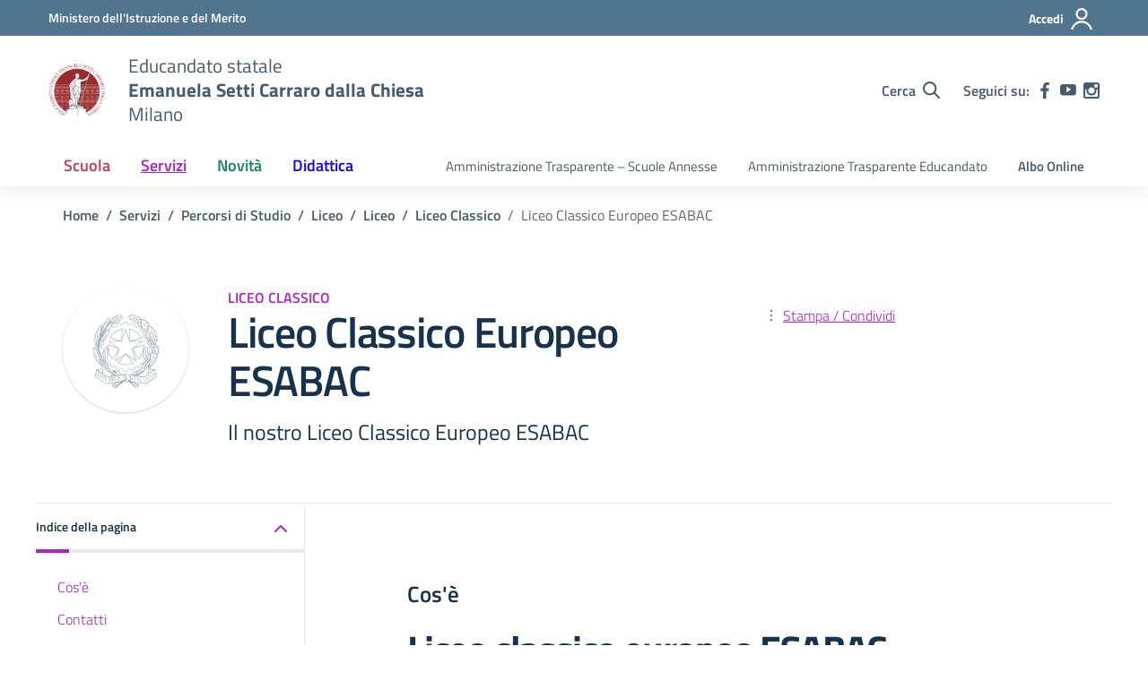

--- FILE ---
content_type: application/javascript
request_url: https://setticarraro.edu.it/_jb_static/??-eJy1VUtv2zAM/jc7TVaLFch2KHrZYZcBQ5F7IUuMzUSvirTT9NePcZwsQ9pDC+Vkfnx9ImWRepuVTZEhss5+6DCSXgNnYzeqTYn4iJ5GiC4VbQZOwTCjPflhMB0o66J2KAEn2Kzpq34j/x4by2qVSlALjdH6wQFp2o56TYIdvHw09r047iGIWVywi4rskDyobSouFyBSk1kFg1EbIuApkdTNxMVkhWw8mho5KXt00AS86MpnstkUcooSLeh5gLJTYAhjN6PmgK7C1JAtyXtO/+Nlqsz2CCQi4Qg/U9jbZrpy0iuXQu0S/wzU/4Y46HUWKYhUmSFDWYH8v4eutaaILzGUS8M+8ELZzF2oe6jReA/R8P4Oj+c519XkOrs/Ni29ebNLMVSmXSGP6E5cM6xMQjIVNzu1QT52cRqI/9TXefsyjm2vesCu5wPjXOVk+DXpKzN7MCsPfPxWmZCT13tz/6M7yZvX3WEx0byVJF8heUyYokotQRmhXI3tTCEcD+H+dnFzc7dY/Pj2/Ytt72//AqTQ3Kc=
body_size: 197034
content:
!function(){function t(){if(this.complete){const e=this.getAttribute("data-lazy-src");if(e&&this.src!==e)return void this.addEventListener("onload",t);const n=this.width,d=this.height;n&&n>0&&d&&d>0&&(this.setAttribute("width",n),this.setAttribute("height",d),i(this))}else this.addEventListener("onload",t)}var e=function(){const e=document.querySelectorAll("img[data-recalc-dims]");for(let i=0;i<e.length;i++)t.call(e[i])},i=function(t){t.removeAttribute("data-recalc-dims"),t.removeAttribute("scale")};"undefined"!=typeof window&&"undefined"!=typeof document&&("loading"===document.readyState?document.addEventListener("DOMContentLoaded",e):e()),document.body.addEventListener("is.post-load",e)}();;
(()=>{"use strict";var t={d:(e,s)=>{for(var i in s)t.o(s,i)&&!t.o(e,i)&&Object.defineProperty(e,i,{enumerable:!0,get:s[i]})},o:(t,e)=>Object.prototype.hasOwnProperty.call(t,e),r:t=>{"undefined"!=typeof Symbol&&Symbol.toStringTag&&Object.defineProperty(t,Symbol.toStringTag,{value:"Module"}),Object.defineProperty(t,"__esModule",{value:!0})}},e={};function s(t){if(this.formData={},this.tree={},!(t instanceof FormData))return this;this.formData=t;const e=()=>{const t=new Map;return t.largestIndex=0,t.set=function(e,s){""===e?e=t.largestIndex++:/^[0-9]+$/.test(e)&&(e=parseInt(e),t.largestIndex<=e&&(t.largestIndex=e+1)),Map.prototype.set.call(t,e,s)},t};this.tree=e();const s=/^(?<name>[a-z][-a-z0-9_:]*)(?<array>(?:\[(?:[a-z][-a-z0-9_:]*|[0-9]*)\])*)/i;for(const[t,i]of this.formData){const o=t.match(s);if(o)if(""===o.groups.array)this.tree.set(o.groups.name,i);else{const t=[...o.groups.array.matchAll(/\[([a-z][-a-z0-9_:]*|[0-9]*)\]/gi)].map((([t,e])=>e));t.unshift(o.groups.name);const s=t.pop();t.reduce(((t,s)=>{if(/^[0-9]+$/.test(s)&&(s=parseInt(s)),t.get(s)instanceof Map)return t.get(s);const i=e();return t.set(s,i),i}),this.tree).set(s,i)}}}t.r(e),t.d(e,{date:()=>d,email:()=>r,enum:()=>f,file:()=>m,maxdate:()=>b,maxfilesize:()=>z,maxitems:()=>u,maxlength:()=>v,maxnumber:()=>x,mindate:()=>y,minfilesize:()=>A,minitems:()=>h,minlength:()=>g,minnumber:()=>w,number:()=>c,required:()=>n,requiredfile:()=>a,tel:()=>l,url:()=>p}),s.prototype.entries=function(){return this.tree.entries()},s.prototype.get=function(t){return this.tree.get(t)},s.prototype.getAll=function(t){if(!this.has(t))return[];const e=t=>{const s=[];if(t instanceof Map)for(const[i,o]of t)s.push(...e(o));else""!==t&&s.push(t);return s};return e(this.get(t))},s.prototype.has=function(t){return this.tree.has(t)},s.prototype.keys=function(){return this.tree.keys()},s.prototype.values=function(){return this.tree.values()};const i=s;function o({rule:t,field:e,error:s,...i}){this.rule=t,this.field=e,this.error=s,this.properties=i}const n=function(t){if(0===t.getAll(this.field).length)throw new o(this)},a=function(t){if(0===t.getAll(this.field).length)throw new o(this)},r=function(t){if(!t.getAll(this.field).every((t=>{if((t=t.trim()).length<6)return!1;if(-1===t.indexOf("@",1))return!1;if(t.indexOf("@")!==t.lastIndexOf("@"))return!1;const[e,s]=t.split("@",2);if(!/^[a-zA-Z0-9!#$%&\'*+\/=?^_`{|}~\.-]+$/.test(e))return!1;if(/\.{2,}/.test(s))return!1;if(/(?:^[ \t\n\r\0\x0B.]|[ \t\n\r\0\x0B.]$)/.test(s))return!1;const i=s.split(".");if(i.length<2)return!1;for(const t of i){if(/(?:^[ \t\n\r\0\x0B-]|[ \t\n\r\0\x0B-]$)/.test(t))return!1;if(!/^[a-z0-9-]+$/i.test(t))return!1}return!0})))throw new o(this)},p=function(t){const e=t.getAll(this.field);if(!e.every((t=>{if(""===(t=t.trim()))return!1;try{return(t=>-1!==["http","https","ftp","ftps","mailto","news","irc","irc6","ircs","gopher","nntp","feed","telnet","mms","rtsp","sms","svn","tel","fax","xmpp","webcal","urn"].indexOf(t))(new URL(t).protocol.replace(/:$/,""))}catch{return!1}})))throw new o(this)},l=function(t){if(!t.getAll(this.field).every((t=>(t=(t=t.trim()).replaceAll(/[()/.*#\s-]+/g,""),/^[+]?[0-9]+$/.test(t)))))throw new o(this)},c=function(t){if(!t.getAll(this.field).every((t=>(t=t.trim(),!!/^[-]?[0-9]+(?:[eE][+-]?[0-9]+)?$/.test(t)||!!/^[-]?(?:[0-9]+)?[.][0-9]+(?:[eE][+-]?[0-9]+)?$/.test(t)))))throw new o(this)},d=function(t){if(!t.getAll(this.field).every((t=>/^[0-9]{4,}-[0-9]{2}-[0-9]{2}$/.test(t.trim()))))throw new o(this)},m=function(t){if(!t.getAll(this.field).every((t=>t instanceof File&&this.accept?.some((e=>/^\.[a-z0-9]+$/i.test(e)?t.name.toLowerCase().endsWith(e.toLowerCase()):(t=>{const e=[],s=t.match(/^(?<toplevel>[a-z]+)\/(?<sub>[*]|[a-z0-9.+-]+)$/i);if(s){const t=s.groups.toplevel.toLowerCase(),i=s.groups.sub.toLowerCase();for(const[o,n]of(()=>{const t=new Map;return t.set("jpg|jpeg|jpe","image/jpeg"),t.set("gif","image/gif"),t.set("png","image/png"),t.set("bmp","image/bmp"),t.set("tiff|tif","image/tiff"),t.set("webp","image/webp"),t.set("ico","image/x-icon"),t.set("heic","image/heic"),t.set("asf|asx","video/x-ms-asf"),t.set("wmv","video/x-ms-wmv"),t.set("wmx","video/x-ms-wmx"),t.set("wm","video/x-ms-wm"),t.set("avi","video/avi"),t.set("divx","video/divx"),t.set("flv","video/x-flv"),t.set("mov|qt","video/quicktime"),t.set("mpeg|mpg|mpe","video/mpeg"),t.set("mp4|m4v","video/mp4"),t.set("ogv","video/ogg"),t.set("webm","video/webm"),t.set("mkv","video/x-matroska"),t.set("3gp|3gpp","video/3gpp"),t.set("3g2|3gp2","video/3gpp2"),t.set("txt|asc|c|cc|h|srt","text/plain"),t.set("csv","text/csv"),t.set("tsv","text/tab-separated-values"),t.set("ics","text/calendar"),t.set("rtx","text/richtext"),t.set("css","text/css"),t.set("htm|html","text/html"),t.set("vtt","text/vtt"),t.set("dfxp","application/ttaf+xml"),t.set("mp3|m4a|m4b","audio/mpeg"),t.set("aac","audio/aac"),t.set("ra|ram","audio/x-realaudio"),t.set("wav","audio/wav"),t.set("ogg|oga","audio/ogg"),t.set("flac","audio/flac"),t.set("mid|midi","audio/midi"),t.set("wma","audio/x-ms-wma"),t.set("wax","audio/x-ms-wax"),t.set("mka","audio/x-matroska"),t.set("rtf","application/rtf"),t.set("js","application/javascript"),t.set("pdf","application/pdf"),t.set("swf","application/x-shockwave-flash"),t.set("class","application/java"),t.set("tar","application/x-tar"),t.set("zip","application/zip"),t.set("gz|gzip","application/x-gzip"),t.set("rar","application/rar"),t.set("7z","application/x-7z-compressed"),t.set("exe","application/x-msdownload"),t.set("psd","application/octet-stream"),t.set("xcf","application/octet-stream"),t.set("doc","application/msword"),t.set("pot|pps|ppt","application/vnd.ms-powerpoint"),t.set("wri","application/vnd.ms-write"),t.set("xla|xls|xlt|xlw","application/vnd.ms-excel"),t.set("mdb","application/vnd.ms-access"),t.set("mpp","application/vnd.ms-project"),t.set("docx","application/vnd.openxmlformats-officedocument.wordprocessingml.document"),t.set("docm","application/vnd.ms-word.document.macroEnabled.12"),t.set("dotx","application/vnd.openxmlformats-officedocument.wordprocessingml.template"),t.set("dotm","application/vnd.ms-word.template.macroEnabled.12"),t.set("xlsx","application/vnd.openxmlformats-officedocument.spreadsheetml.sheet"),t.set("xlsm","application/vnd.ms-excel.sheet.macroEnabled.12"),t.set("xlsb","application/vnd.ms-excel.sheet.binary.macroEnabled.12"),t.set("xltx","application/vnd.openxmlformats-officedocument.spreadsheetml.template"),t.set("xltm","application/vnd.ms-excel.template.macroEnabled.12"),t.set("xlam","application/vnd.ms-excel.addin.macroEnabled.12"),t.set("pptx","application/vnd.openxmlformats-officedocument.presentationml.presentation"),t.set("pptm","application/vnd.ms-powerpoint.presentation.macroEnabled.12"),t.set("ppsx","application/vnd.openxmlformats-officedocument.presentationml.slideshow"),t.set("ppsm","application/vnd.ms-powerpoint.slideshow.macroEnabled.12"),t.set("potx","application/vnd.openxmlformats-officedocument.presentationml.template"),t.set("potm","application/vnd.ms-powerpoint.template.macroEnabled.12"),t.set("ppam","application/vnd.ms-powerpoint.addin.macroEnabled.12"),t.set("sldx","application/vnd.openxmlformats-officedocument.presentationml.slide"),t.set("sldm","application/vnd.ms-powerpoint.slide.macroEnabled.12"),t.set("onetoc|onetoc2|onetmp|onepkg","application/onenote"),t.set("oxps","application/oxps"),t.set("xps","application/vnd.ms-xpsdocument"),t.set("odt","application/vnd.oasis.opendocument.text"),t.set("odp","application/vnd.oasis.opendocument.presentation"),t.set("ods","application/vnd.oasis.opendocument.spreadsheet"),t.set("odg","application/vnd.oasis.opendocument.graphics"),t.set("odc","application/vnd.oasis.opendocument.chart"),t.set("odb","application/vnd.oasis.opendocument.database"),t.set("odf","application/vnd.oasis.opendocument.formula"),t.set("wp|wpd","application/wordperfect"),t.set("key","application/vnd.apple.keynote"),t.set("numbers","application/vnd.apple.numbers"),t.set("pages","application/vnd.apple.pages"),t})())("*"===i&&n.startsWith(t+"/")||n===s[0])&&e.push(...o.split("|"))}return e})(e).some((e=>(e="."+e.trim(),t.name.toLowerCase().endsWith(e.toLowerCase())))))))))throw new o(this)},f=function(t){if(!t.getAll(this.field).every((t=>this.accept?.some((e=>t===String(e))))))throw new o(this)},h=function(t){if(t.getAll(this.field).length<parseInt(this.threshold))throw new o(this)},u=function(t){const e=t.getAll(this.field);if(parseInt(this.threshold)<e.length)throw new o(this)},g=function(t){const e=t.getAll(this.field);let s=0;if(e.forEach((t=>{"string"==typeof t&&(s+=t.length)})),0!==s&&s<parseInt(this.threshold))throw new o(this)},v=function(t){const e=t.getAll(this.field);let s=0;if(e.forEach((t=>{"string"==typeof t&&(s+=t.length)})),parseInt(this.threshold)<s)throw new o(this)},w=function(t){if(!t.getAll(this.field).every((t=>!(parseFloat(t)<parseFloat(this.threshold)))))throw new o(this)},x=function(t){if(!t.getAll(this.field).every((t=>!(parseFloat(this.threshold)<parseFloat(t)))))throw new o(this)},y=function(t){if(!t.getAll(this.field).every((t=>(t=t.trim(),!(/^[0-9]{4,}-[0-9]{2}-[0-9]{2}$/.test(t)&&/^[0-9]{4,}-[0-9]{2}-[0-9]{2}$/.test(this.threshold)&&t<this.threshold)))))throw new o(this)},b=function(t){if(!t.getAll(this.field).every((t=>(t=t.trim(),!(/^[0-9]{4,}-[0-9]{2}-[0-9]{2}$/.test(t)&&/^[0-9]{4,}-[0-9]{2}-[0-9]{2}$/.test(this.threshold)&&this.threshold<t)))))throw new o(this)},A=function(t){const e=t.getAll(this.field);let s=0;if(e.forEach((t=>{t instanceof File&&(s+=t.size)})),s<parseInt(this.threshold))throw new o(this)},z=function(t){const e=t.getAll(this.field);let s=0;if(e.forEach((t=>{t instanceof File&&(s+=t.size)})),parseInt(this.threshold)<s)throw new o(this)};var $;window.swv={validators:e,validate:(t,s,n={})=>{const a=(t.rules??[]).filter((({rule:t,...s})=>"function"==typeof e[t]&&("function"!=typeof e[t].matches||e[t].matches(s,n))));if(!a.length)return new Map;const r=new i(s),p=a.reduce(((t,s)=>{const{rule:i,...n}=s;if(t.get(n.field)?.error)return t;try{e[i].call({rule:i,...n},r)}catch(e){if(e instanceof o)return t.set(n.field,e)}return t}),new Map);for(const t of r.keys())p.has(t)||p.set(t,{validInputs:r.getAll(t)});return p},...null!==($=window.swv)&&void 0!==$?$:{}}})();;
(()=>{"use strict";const e=e=>Math.abs(parseInt(e,10)),t=(e,t)=>{const a=new Map([["init","init"],["validation_failed","invalid"],["acceptance_missing","unaccepted"],["spam","spam"],["aborted","aborted"],["mail_sent","sent"],["mail_failed","failed"],["submitting","submitting"],["resetting","resetting"],["validating","validating"],["payment_required","payment-required"]]);a.has(t)&&(t=a.get(t)),Array.from(a.values()).includes(t)||(t=`custom-${t=(t=t.replace(/[^0-9a-z]+/i," ").trim()).replace(/\s+/,"-")}`);const n=e.getAttribute("data-status");return e.wpcf7.status=t,e.setAttribute("data-status",t),e.classList.add(t),n&&n!==t&&e.classList.remove(n),t},a=(e,t,a)=>{const n=new CustomEvent(`wpcf7${t}`,{bubbles:!0,detail:a});"string"==typeof e&&(e=document.querySelector(e)),e.dispatchEvent(n)},n=e=>{const{root:t,namespace:a="contact-form-7/v1"}=wpcf7.api;return r.reduceRight(((e,t)=>a=>t(a,e)),(e=>{let n,r,{url:o,path:c,endpoint:s,headers:i,body:l,data:d,...p}=e;"string"==typeof s&&(n=a.replace(/^\/|\/$/g,""),r=s.replace(/^\//,""),c=r?n+"/"+r:n),"string"==typeof c&&(-1!==t.indexOf("?")&&(c=c.replace("?","&")),c=c.replace(/^\//,""),o=t+c),i={Accept:"application/json, */*;q=0.1",...i},delete i["X-WP-Nonce"],d&&(l=JSON.stringify(d),i["Content-Type"]="application/json");const u={code:"fetch_error",message:"You are probably offline."},f={code:"invalid_json",message:"The response is not a valid JSON response."};return window.fetch(o||c||window.location.href,{...p,headers:i,body:l}).then((e=>Promise.resolve(e).then((e=>{if(e.status>=200&&e.status<300)return e;throw e})).then((e=>{if(204===e.status)return null;if(e&&e.json)return e.json().catch((()=>{throw f}));throw f}))),(()=>{throw u}))}))(e)},r=[];function o(e){var a,n;let r=arguments.length>1&&void 0!==arguments[1]?arguments[1]:{};const{target:o,scope:l=e,...d}=r;if(void 0===(null===(a=e.wpcf7)||void 0===a?void 0:a.schema))return;const p={...e.wpcf7.schema};if(void 0!==o){if(!e.contains(o))return;if(!o.closest(".wpcf7-form-control-wrap[data-name]"))return;if(o.closest(".novalidate"))return}const u=new FormData,f=[];for(const e of l.querySelectorAll(".wpcf7-form-control-wrap"))if(!e.closest(".novalidate")&&(e.querySelectorAll(":where( input, textarea, select ):enabled").forEach((e=>{if(e.name)switch(e.type){case"button":case"image":case"reset":case"submit":break;case"checkbox":case"radio":e.checked&&u.append(e.name,e.value);break;case"select-multiple":for(const t of e.selectedOptions)u.append(e.name,t.value);break;case"file":for(const t of e.files)u.append(e.name,t);break;default:u.append(e.name,e.value)}})),e.dataset.name&&(f.push(e.dataset.name),e.setAttribute("data-under-validation","1"),e.contains(o))))break;p.rules=(null!==(n=p.rules)&&void 0!==n?n:[]).filter((e=>{let{field:t}=e;return f.includes(t)}));const m=e.getAttribute("data-status");Promise.resolve(t(e,"validating")).then((t=>{if(void 0!==swv){const t=swv.validate(p,u,r);for(const[a,{error:n,validInputs:r}]of t)s(e,a),void 0!==n&&c(e,a,n,{scope:l}),i(e,a,null!=r?r:[])}})).finally((()=>{t(e,m),e.querySelectorAll(".wpcf7-form-control-wrap[data-under-validation]").forEach((e=>{e.removeAttribute("data-under-validation")}))}))}n.use=e=>{r.unshift(e)};const c=(e,t,a,n)=>{var r;const{scope:o=e,...c}=null!=n?n:{},s=`${null===(r=e.wpcf7)||void 0===r?void 0:r.unitTag}-ve-${t}`.replaceAll(/[^0-9a-z_-]+/gi,""),i=e.querySelector(`.wpcf7-form-control-wrap[data-name="${t}"] .wpcf7-form-control`);(()=>{const t=document.createElement("li");t.setAttribute("id",s),i&&i.id?t.insertAdjacentHTML("beforeend",`<a href="#${i.id}">${a}</a>`):t.insertAdjacentText("beforeend",a),e.wpcf7.parent.querySelector(".screen-reader-response ul").appendChild(t)})(),o.querySelectorAll(`.wpcf7-form-control-wrap[data-name="${t}"]`).forEach((t=>{if("validating"===e.getAttribute("data-status")&&!t.dataset.underValidation)return;const n=document.createElement("span");n.classList.add("wpcf7-not-valid-tip"),n.setAttribute("aria-hidden","true"),n.insertAdjacentText("beforeend",a),t.appendChild(n),t.querySelectorAll("[aria-invalid]").forEach((e=>{e.setAttribute("aria-invalid","true")})),t.querySelectorAll(".wpcf7-form-control").forEach((e=>{e.classList.add("wpcf7-not-valid"),e.setAttribute("aria-describedby",s),"function"==typeof e.setCustomValidity&&e.setCustomValidity(a),e.closest(".use-floating-validation-tip")&&(e.addEventListener("focus",(e=>{n.setAttribute("style","display: none")})),n.addEventListener("click",(e=>{n.setAttribute("style","display: none")})))}))}))},s=(e,t)=>{var a,n;const r=`${null===(a=e.wpcf7)||void 0===a?void 0:a.unitTag}-ve-${t}`.replaceAll(/[^0-9a-z_-]+/gi,"");null===(n=e.wpcf7.parent.querySelector(`.screen-reader-response ul li#${r}`))||void 0===n||n.remove(),e.querySelectorAll(`.wpcf7-form-control-wrap[data-name="${t}"]`).forEach((e=>{var t;null===(t=e.querySelector(".wpcf7-not-valid-tip"))||void 0===t||t.remove(),e.querySelectorAll("[aria-invalid]").forEach((e=>{e.setAttribute("aria-invalid","false")})),e.querySelectorAll(".wpcf7-form-control").forEach((e=>{e.removeAttribute("aria-describedby"),e.classList.remove("wpcf7-not-valid"),"function"==typeof e.setCustomValidity&&e.setCustomValidity("")}))}))},i=(e,t,a)=>{e.querySelectorAll(`[data-reflection-of="${t}"]`).forEach((e=>{if("output"===e.tagName.toLowerCase()){const t=e;0===a.length&&a.push(t.dataset.default),a.slice(0,1).forEach((e=>{e instanceof File&&(e=e.name),t.textContent=e}))}else e.querySelectorAll("output").forEach((e=>{e.hasAttribute("data-default")?0===a.length?e.removeAttribute("hidden"):e.setAttribute("hidden","hidden"):e.remove()})),a.forEach((a=>{a instanceof File&&(a=a.name);const n=document.createElement("output");n.setAttribute("name",t),n.textContent=a,e.appendChild(n)}))}))};function l(e){let r=arguments.length>1&&void 0!==arguments[1]?arguments[1]:{};if(wpcf7.blocked)return d(e),void t(e,"submitting");const o=new FormData(e);r.submitter&&r.submitter.name&&o.append(r.submitter.name,r.submitter.value);const s={contactFormId:e.wpcf7.id,pluginVersion:e.wpcf7.pluginVersion,contactFormLocale:e.wpcf7.locale,unitTag:e.wpcf7.unitTag,containerPostId:e.wpcf7.containerPost,status:e.wpcf7.status,inputs:Array.from(o,(e=>{const t=e[0],a=e[1];return!t.match(/^_/)&&{name:t,value:a}})).filter((e=>!1!==e)),formData:o};n({endpoint:`contact-forms/${e.wpcf7.id}/feedback`,method:"POST",body:o,wpcf7:{endpoint:"feedback",form:e,detail:s}}).then((n=>{const r=t(e,n.status);return s.status=n.status,s.apiResponse=n,["invalid","unaccepted","spam","aborted"].includes(r)?a(e,r,s):["sent","failed"].includes(r)&&a(e,`mail${r}`,s),a(e,"submit",s),n})).then((t=>{t.posted_data_hash&&(e.querySelector('input[name="_wpcf7_posted_data_hash"]').value=t.posted_data_hash),"mail_sent"===t.status&&(e.reset(),e.wpcf7.resetOnMailSent=!0),t.invalid_fields&&t.invalid_fields.forEach((t=>{c(e,t.field,t.message)})),e.wpcf7.parent.querySelector('.screen-reader-response [role="status"]').insertAdjacentText("beforeend",t.message),e.querySelectorAll(".wpcf7-response-output").forEach((e=>{e.innerText=t.message}))})).catch((e=>console.error(e)))}n.use(((e,n)=>{if(e.wpcf7&&"feedback"===e.wpcf7.endpoint){const{form:n,detail:r}=e.wpcf7;d(n),a(n,"beforesubmit",r),t(n,"submitting")}return n(e)}));const d=e=>{e.querySelectorAll(".wpcf7-form-control-wrap").forEach((t=>{t.dataset.name&&s(e,t.dataset.name)})),e.wpcf7.parent.querySelector('.screen-reader-response [role="status"]').innerText="",e.querySelectorAll(".wpcf7-response-output").forEach((e=>{e.innerText=""}))};function p(e){const r=new FormData(e),o={contactFormId:e.wpcf7.id,pluginVersion:e.wpcf7.pluginVersion,contactFormLocale:e.wpcf7.locale,unitTag:e.wpcf7.unitTag,containerPostId:e.wpcf7.containerPost,status:e.wpcf7.status,inputs:Array.from(r,(e=>{const t=e[0],a=e[1];return!t.match(/^_/)&&{name:t,value:a}})).filter((e=>!1!==e)),formData:r};n({endpoint:`contact-forms/${e.wpcf7.id}/refill`,method:"GET",wpcf7:{endpoint:"refill",form:e,detail:o}}).then((n=>{e.wpcf7.resetOnMailSent?(delete e.wpcf7.resetOnMailSent,t(e,"mail_sent")):t(e,"init"),o.apiResponse=n,a(e,"reset",o)})).catch((e=>console.error(e)))}n.use(((e,a)=>{if(e.wpcf7&&"refill"===e.wpcf7.endpoint){const{form:a,detail:n}=e.wpcf7;d(a),t(a,"resetting")}return a(e)}));const u=(e,t)=>{for(const a in t){const n=t[a];e.querySelectorAll(`input[name="${a}"]`).forEach((e=>{e.value=""})),e.querySelectorAll(`img.wpcf7-captcha-${a.replaceAll(":","")}`).forEach((e=>{e.setAttribute("src",n)}));const r=/([0-9]+)\.(png|gif|jpeg)$/.exec(n);r&&e.querySelectorAll(`input[name="_wpcf7_captcha_challenge_${a}"]`).forEach((e=>{e.value=r[1]}))}},f=(e,t)=>{for(const a in t){const n=t[a][0],r=t[a][1];e.querySelectorAll(`.wpcf7-form-control-wrap[data-name="${a}"]`).forEach((e=>{e.querySelector(`input[name="${a}"]`).value="",e.querySelector(".wpcf7-quiz-label").textContent=n,e.querySelector(`input[name="_wpcf7_quiz_answer_${a}"]`).value=r}))}};function m(t){const a=new FormData(t);t.wpcf7={id:e(a.get("_wpcf7")),status:t.getAttribute("data-status"),pluginVersion:a.get("_wpcf7_version"),locale:a.get("_wpcf7_locale"),unitTag:a.get("_wpcf7_unit_tag"),containerPost:e(a.get("_wpcf7_container_post")),parent:t.closest(".wpcf7"),schema:void 0},t.querySelectorAll(".has-spinner").forEach((e=>{e.insertAdjacentHTML("afterend",'<span class="wpcf7-spinner"></span>')})),(e=>{e.querySelectorAll(".wpcf7-exclusive-checkbox").forEach((t=>{t.addEventListener("change",(t=>{const a=t.target.getAttribute("name");e.querySelectorAll(`input[type="checkbox"][name="${a}"]`).forEach((e=>{e!==t.target&&(e.checked=!1)}))}))}))})(t),(e=>{e.querySelectorAll(".has-free-text").forEach((t=>{const a=t.querySelector("input.wpcf7-free-text"),n=t.querySelector('input[type="checkbox"], input[type="radio"]');a.disabled=!n.checked,e.addEventListener("change",(e=>{a.disabled=!n.checked,e.target===n&&n.checked&&a.focus()}))}))})(t),(e=>{e.querySelectorAll(".wpcf7-validates-as-url").forEach((e=>{e.addEventListener("change",(t=>{let a=e.value.trim();a&&!a.match(/^[a-z][a-z0-9.+-]*:/i)&&-1!==a.indexOf(".")&&(a=a.replace(/^\/+/,""),a="http://"+a),e.value=a}))}))})(t),(e=>{if(!e.querySelector(".wpcf7-acceptance")||e.classList.contains("wpcf7-acceptance-as-validation"))return;const t=()=>{let t=!0;e.querySelectorAll(".wpcf7-acceptance").forEach((e=>{if(!t||e.classList.contains("optional"))return;const a=e.querySelector('input[type="checkbox"]');(e.classList.contains("invert")&&a.checked||!e.classList.contains("invert")&&!a.checked)&&(t=!1)})),e.querySelectorAll(".wpcf7-submit").forEach((e=>{e.disabled=!t}))};t(),e.addEventListener("change",(e=>{t()})),e.addEventListener("wpcf7reset",(e=>{t()}))})(t),(t=>{const a=(t,a)=>{const n=e(t.getAttribute("data-starting-value")),r=e(t.getAttribute("data-maximum-value")),o=e(t.getAttribute("data-minimum-value")),c=t.classList.contains("down")?n-a.value.length:a.value.length;t.setAttribute("data-current-value",c),t.innerText=c,r&&r<a.value.length?t.classList.add("too-long"):t.classList.remove("too-long"),o&&a.value.length<o?t.classList.add("too-short"):t.classList.remove("too-short")},n=e=>{e={init:!1,...e},t.querySelectorAll(".wpcf7-character-count").forEach((n=>{const r=n.getAttribute("data-target-name"),o=t.querySelector(`[name="${r}"]`);o&&(o.value=o.defaultValue,a(n,o),e.init&&o.addEventListener("keyup",(e=>{a(n,o)})))}))};n({init:!0}),t.addEventListener("wpcf7reset",(e=>{n()}))})(t),window.addEventListener("load",(e=>{wpcf7.cached&&t.reset()})),t.addEventListener("reset",(e=>{wpcf7.reset(t)})),t.addEventListener("submit",(e=>{wpcf7.submit(t,{submitter:e.submitter}),e.preventDefault()})),t.addEventListener("wpcf7submit",(e=>{e.detail.apiResponse.captcha&&u(t,e.detail.apiResponse.captcha),e.detail.apiResponse.quiz&&f(t,e.detail.apiResponse.quiz)})),t.addEventListener("wpcf7reset",(e=>{e.detail.apiResponse.captcha&&u(t,e.detail.apiResponse.captcha),e.detail.apiResponse.quiz&&f(t,e.detail.apiResponse.quiz)})),n({endpoint:`contact-forms/${t.wpcf7.id}/feedback/schema`,method:"GET"}).then((e=>{t.wpcf7.schema=e})),t.addEventListener("change",(e=>{e.target.closest(".wpcf7-form-control")&&wpcf7.validate(t,{target:e.target})}))}document.addEventListener("DOMContentLoaded",(e=>{var t;"undefined"!=typeof wpcf7?void 0!==wpcf7.api?"function"==typeof window.fetch?"function"==typeof window.FormData?"function"==typeof NodeList.prototype.forEach?"function"==typeof String.prototype.replaceAll?(wpcf7={init:m,submit:l,reset:p,validate:o,...null!==(t=wpcf7)&&void 0!==t?t:{}},document.querySelectorAll(".wpcf7 > form").forEach((e=>{wpcf7.init(e),e.closest(".wpcf7").classList.replace("no-js","js")}))):console.error("Your browser does not support String.replaceAll()."):console.error("Your browser does not support NodeList.forEach()."):console.error("Your browser does not support window.FormData()."):console.error("Your browser does not support window.fetch()."):console.error("wpcf7.api is not defined."):console.error("wpcf7 is not defined.")}))})();;
function _defineProperties(e,t){for(var n=0;n<t.length;n++){var i=t[n];i.enumerable=i.enumerable||!1,i.configurable=!0,"value"in i&&(i.writable=!0),Object.defineProperty(e,i.key,i)}}function _createClass2(e,t,n){return t&&_defineProperties(e.prototype,t),n&&_defineProperties(e,n),Object.defineProperty(e,"prototype",{writable:!1}),e}function _createForOfIteratorHelperLoose(e,t){var n,i="undefined"!=typeof Symbol&&e[Symbol.iterator]||e["@@iterator"];if(i)return(i=i.call(e)).next.bind(i);if(Array.isArray(e)||(i=_unsupportedIterableToArray(e))||t&&e&&"number"==typeof e.length)return i&&(e=i),n=0,function(){return n>=e.length?{done:!0}:{done:!1,value:e[n++]}};throw new TypeError("Invalid attempt to iterate non-iterable instance.\nIn order to be iterable, non-array objects must have a [Symbol.iterator]() method.")}function _unsupportedIterableToArray(e,t){var n;if(e)return"string"==typeof e?_arrayLikeToArray(e,t):"Map"===(n="Object"===(n=Object.prototype.toString.call(e).slice(8,-1))&&e.constructor?e.constructor.name:n)||"Set"===n?Array.from(e):"Arguments"===n||/^(?:Ui|I)nt(?:8|16|32)(?:Clamped)?Array$/.test(n)?_arrayLikeToArray(e,t):void 0}function _arrayLikeToArray(e,t){(null==t||t>e.length)&&(t=e.length);for(var n=0,i=new Array(t);n<t;n++)i[n]=e[n];return i}!function(e,t){"use strict";"object"==typeof module&&"object"==typeof module.exports?module.exports=e.document?t(e,!0):function(e){if(e.document)return t(e);throw new Error("jQuery requires a window with a document")}:t(e)}("undefined"!=typeof window?window:this,function(x,P){"use strict";function b(e){return"function"==typeof e&&"number"!=typeof e.nodeType&&"function"!=typeof e.item}function m(e){return null!=e&&e===e.window}var t=[],F=Object.getPrototypeOf,a=t.slice,j=t.flat?function(e){return t.flat.call(e)}:function(e){return t.concat.apply([],e)},H=t.push,R=t.indexOf,q={},B=q.toString,W=q.hasOwnProperty,z=W.toString,U=z.call(Object),g={},C=x.document,Y={type:!0,src:!0,nonce:!0,noModule:!0};function V(e,t,n){var i,r,o=(n=n||C).createElement("script");if(o.text=e,t)for(i in Y)(r=t[i]||t.getAttribute&&t.getAttribute(i))&&o.setAttribute(i,r);n.head.appendChild(o).parentNode.removeChild(o)}function p(e){return null==e?e+"":"object"==typeof e||"function"==typeof e?q[B.call(e)]||"object":typeof e}var e="3.6.0",k=function e(t,n){return new e.fn.init(t,n)};function G(e){var t=!!e&&"length"in e&&e.length,n=p(e);return!b(e)&&!m(e)&&("array"===n||0===t||"number"==typeof t&&0<t&&t-1 in e)}function i(e,t,n){for(var i=[],r=void 0!==n;(e=e[t])&&9!==e.nodeType;)if(1===e.nodeType){if(r&&k(e).is(n))break;i.push(e)}return i}function K(e,t){for(var n=[];e;e=e.nextSibling)1===e.nodeType&&e!==t&&n.push(e);return n}k.fn=k.prototype={jquery:e,constructor:k,length:0,toArray:function(){return a.call(this)},get:function(e){return null==e?a.call(this):e<0?this[e+this.length]:this[e]},pushStack:function(e){return(e=k.merge(this.constructor(),e)).prevObject=this,e},each:function(e){return k.each(this,e)},map:function(n){return this.pushStack(k.map(this,function(e,t){return n.call(e,t,e)}))},slice:function(){return this.pushStack(a.apply(this,arguments))},first:function(){return this.eq(0)},last:function(){return this.eq(-1)},even:function(){return this.pushStack(k.grep(this,function(e,t){return(t+1)%2}))},odd:function(){return this.pushStack(k.grep(this,function(e,t){return t%2}))},eq:function(e){var t=this.length,e=+e+(e<0?t:0);return this.pushStack(0<=e&&e<t?[this[e]]:[])},end:function(){return this.prevObject||this.constructor()},push:H,sort:t.sort,splice:t.splice},k.extend=k.fn.extend=function(){var e,t,n,i,r,o=arguments[0]||{},s=1,a=arguments.length,l=!1;for("boolean"==typeof o&&(l=o,o=arguments[s]||{},s++),"object"==typeof o||b(o)||(o={}),s===a&&(o=this,s--);s<a;s++)if(null!=(e=arguments[s]))for(t in e)n=e[t],"__proto__"!==t&&o!==n&&(l&&n&&(k.isPlainObject(n)||(i=Array.isArray(n)))?(r=o[t],r=i&&!Array.isArray(r)?[]:i||k.isPlainObject(r)?r:{},i=!1,o[t]=k.extend(l,r,n)):void 0!==n&&(o[t]=n));return o},k.extend({expando:"jQuery"+(e+Math.random()).replace(/\D/g,""),isReady:!0,error:function(e){throw new Error(e)},noop:function(){},isPlainObject:function(e){return!(!e||"[object Object]"!==B.call(e)||(e=F(e))&&("function"!=typeof(e=W.call(e,"constructor")&&e.constructor)||z.call(e)!==U))},isEmptyObject:function(e){for(var t in e)return!1;return!0},globalEval:function(e,t,n){V(e,{nonce:t&&t.nonce},n)},each:function(e,t){var n,i=0;if(G(e))for(n=e.length;i<n&&!1!==t.call(e[i],i,e[i]);i++);else for(i in e)if(!1===t.call(e[i],i,e[i]))break;return e},makeArray:function(e,t){return t=t||[],null!=e&&(G(Object(e))?k.merge(t,"string"==typeof e?[e]:e):H.call(t,e)),t},inArray:function(e,t,n){return null==t?-1:R.call(t,e,n)},merge:function(e,t){for(var n=+t.length,i=0,r=e.length;i<n;i++)e[r++]=t[i];return e.length=r,e},grep:function(e,t,n){for(var i=[],r=0,o=e.length,s=!n;r<o;r++)!t(e[r],r)!=s&&i.push(e[r]);return i},map:function(e,t,n){var i,r,o=0,s=[];if(G(e))for(i=e.length;o<i;o++)null!=(r=t(e[o],o,n))&&s.push(r);else for(o in e)null!=(r=t(e[o],o,n))&&s.push(r);return j(s)},guid:1,support:g}),"function"==typeof Symbol&&(k.fn[Symbol.iterator]=t[Symbol.iterator]),k.each("Boolean Number String Function Array Date RegExp Object Error Symbol".split(" "),function(e,t){q["[object "+t+"]"]=t.toLowerCase()});var e=function(P){function d(e,t){return e="0x"+e.slice(1)-65536,t||(e<0?String.fromCharCode(65536+e):String.fromCharCode(e>>10|55296,1023&e|56320))}function F(e,t){return t?"\0"===e?"�":e.slice(0,-1)+"\\"+e.charCodeAt(e.length-1).toString(16)+" ":"\\"+e}function j(){k()}function w(e,t){for(var n=0,i=e.length;n<i;n++)if(e[n]===t)return n;return-1}var e,h,x,o,H,f,R,q,C,l,c,k,_,n,E,p,i,r,m,T="sizzle"+ +new Date,u=P.document,S=0,B=0,W=A(),z=A(),U=A(),g=A(),Y=function(e,t){return e===t&&(c=!0),0},V={}.hasOwnProperty,t=[],G=t.pop,K=t.push,D=t.push,Q=t.slice,X="checked|selected|async|autofocus|autoplay|controls|defer|disabled|hidden|ismap|loop|multiple|open|readonly|required|scoped",s="[\\x20\\t\\r\\n\\f]",a="(?:\\\\[\\da-fA-F]{1,6}"+s+"?|\\\\[^\\r\\n\\f]|[\\w-]|[^\0-\\x7f])+",J="\\["+s+"*("+a+")(?:"+s+"*([*^$|!~]?=)"+s+"*(?:'((?:\\\\.|[^\\\\'])*)'|\"((?:\\\\.|[^\\\\\"])*)\"|("+a+"))|)"+s+"*\\]",Z=":("+a+")(?:\\((('((?:\\\\.|[^\\\\'])*)'|\"((?:\\\\.|[^\\\\\"])*)\")|((?:\\\\.|[^\\\\()[\\]]|"+J+")*)|.*)\\)|)",ee=new RegExp(s+"+","g"),$=new RegExp("^"+s+"+|((?:^|[^\\\\])(?:\\\\.)*)"+s+"+$","g"),te=new RegExp("^"+s+"*,"+s+"*"),ne=new RegExp("^"+s+"*([>+~]|"+s+")"+s+"*"),ie=new RegExp(s+"|>"),re=new RegExp(Z),oe=new RegExp("^"+a+"$"),v={ID:new RegExp("^#("+a+")"),CLASS:new RegExp("^\\.("+a+")"),TAG:new RegExp("^("+a+"|[*])"),ATTR:new RegExp("^"+J),PSEUDO:new RegExp("^"+Z),CHILD:new RegExp("^:(only|first|last|nth|nth-last)-(child|of-type)(?:\\("+s+"*(even|odd|(([+-]|)(\\d*)n|)"+s+"*(?:([+-]|)"+s+"*(\\d+)|))"+s+"*\\)|)","i"),bool:new RegExp("^(?:"+X+")$","i"),needsContext:new RegExp("^"+s+"*[>+~]|:(even|odd|eq|gt|lt|nth|first|last)(?:\\("+s+"*((?:-\\d)?\\d*)"+s+"*\\)|)(?=[^-]|$)","i")},se=/HTML$/i,ae=/^(?:input|select|textarea|button)$/i,le=/^h\d$/i,b=/^[^{]+\{\s*\[native \w/,ce=/^(?:#([\w-]+)|(\w+)|\.([\w-]+))$/,ue=/[+~]/,y=new RegExp("\\\\[\\da-fA-F]{1,6}"+s+"?|\\\\([^\\r\\n\\f])","g"),de=/([\0-\x1f\x7f]|^-?\d)|^-$|[^\0-\x1f\x7f-\uFFFF\w-]/g,he=be(function(e){return!0===e.disabled&&"fieldset"===e.nodeName.toLowerCase()},{dir:"parentNode",next:"legend"});try{D.apply(t=Q.call(u.childNodes),u.childNodes),t[u.childNodes.length].nodeType}catch(e){D={apply:t.length?function(e,t){K.apply(e,Q.call(t))}:function(e,t){for(var n=e.length,i=0;e[n++]=t[i++];);e.length=n-1}}}function I(e,t,n,i){var r,o,s,a,l,c,u=t&&t.ownerDocument,d=t?t.nodeType:9;if(n=n||[],"string"!=typeof e||!e||1!==d&&9!==d&&11!==d)return n;if(!i&&(k(t),t=t||_,E)){if(11!==d&&(a=ce.exec(e)))if(r=a[1]){if(9===d){if(!(c=t.getElementById(r)))return n;if(c.id===r)return n.push(c),n}else if(u&&(c=u.getElementById(r))&&m(t,c)&&c.id===r)return n.push(c),n}else{if(a[2])return D.apply(n,t.getElementsByTagName(e)),n;if((r=a[3])&&h.getElementsByClassName&&t.getElementsByClassName)return D.apply(n,t.getElementsByClassName(r)),n}if(h.qsa&&!g[e+" "]&&(!p||!p.test(e))&&(1!==d||"object"!==t.nodeName.toLowerCase())){if(c=e,u=t,1===d&&(ie.test(e)||ne.test(e))){for((u=ue.test(e)&&ge(t.parentNode)||t)===t&&h.scope||((s=t.getAttribute("id"))?s=s.replace(de,F):t.setAttribute("id",s=T)),o=(l=f(e)).length;o--;)l[o]=(s?"#"+s:":scope")+" "+M(l[o]);c=l.join(",")}try{return D.apply(n,u.querySelectorAll(c)),n}catch(t){g(e,!0)}finally{s===T&&t.removeAttribute("id")}}}return q(e.replace($,"$1"),t,n,i)}function A(){var n=[];function i(e,t){return n.push(e+" ")>x.cacheLength&&delete i[n.shift()],i[e+" "]=t}return i}function L(e){return e[T]=!0,e}function O(e){var t=_.createElement("fieldset");try{return!!e(t)}catch(e){return!1}finally{t.parentNode&&t.parentNode.removeChild(t)}}function fe(e,t){for(var n=e.split("|"),i=n.length;i--;)x.attrHandle[n[i]]=t}function pe(e,t){var n=t&&e,i=n&&1===e.nodeType&&1===t.nodeType&&e.sourceIndex-t.sourceIndex;if(i)return i;if(n)for(;n=n.nextSibling;)if(n===t)return-1;return e?1:-1}function me(t){return function(e){return"form"in e?e.parentNode&&!1===e.disabled?"label"in e?"label"in e.parentNode?e.parentNode.disabled===t:e.disabled===t:e.isDisabled===t||e.isDisabled!==!t&&he(e)===t:e.disabled===t:"label"in e&&e.disabled===t}}function N(s){return L(function(o){return o=+o,L(function(e,t){for(var n,i=s([],e.length,o),r=i.length;r--;)e[n=i[r]]&&(e[n]=!(t[n]=e[n]))})})}function ge(e){return e&&void 0!==e.getElementsByTagName&&e}for(e in h=I.support={},H=I.isXML=function(e){var t=e&&e.namespaceURI,e=e&&(e.ownerDocument||e).documentElement;return!se.test(t||e&&e.nodeName||"HTML")},k=I.setDocument=function(e){return(e=e?e.ownerDocument||e:u)!=_&&9===e.nodeType&&e.documentElement&&(n=(_=e).documentElement,E=!H(_),u!=_&&(e=_.defaultView)&&e.top!==e&&(e.addEventListener?e.addEventListener("unload",j,!1):e.attachEvent&&e.attachEvent("onunload",j)),h.scope=O(function(e){return n.appendChild(e).appendChild(_.createElement("div")),void 0!==e.querySelectorAll&&!e.querySelectorAll(":scope fieldset div").length}),h.attributes=O(function(e){return e.className="i",!e.getAttribute("className")}),h.getElementsByTagName=O(function(e){return e.appendChild(_.createComment("")),!e.getElementsByTagName("*").length}),h.getElementsByClassName=b.test(_.getElementsByClassName),h.getById=O(function(e){return n.appendChild(e).id=T,!_.getElementsByName||!_.getElementsByName(T).length}),h.getById?(x.filter.ID=function(e){var t=e.replace(y,d);return function(e){return e.getAttribute("id")===t}},x.find.ID=function(e,t){if(void 0!==t.getElementById&&E)return(t=t.getElementById(e))?[t]:[]}):(x.filter.ID=function(e){var t=e.replace(y,d);return function(e){return(e=void 0!==e.getAttributeNode&&e.getAttributeNode("id"))&&e.value===t}},x.find.ID=function(e,t){if(void 0!==t.getElementById&&E){var n,i,r,o=t.getElementById(e);if(o){if((n=o.getAttributeNode("id"))&&n.value===e)return[o];for(r=t.getElementsByName(e),i=0;o=r[i++];)if((n=o.getAttributeNode("id"))&&n.value===e)return[o]}return[]}}),x.find.TAG=h.getElementsByTagName?function(e,t){return void 0!==t.getElementsByTagName?t.getElementsByTagName(e):h.qsa?t.querySelectorAll(e):void 0}:function(e,t){var n,i=[],r=0,o=t.getElementsByTagName(e);if("*"!==e)return o;for(;n=o[r++];)1===n.nodeType&&i.push(n);return i},x.find.CLASS=h.getElementsByClassName&&function(e,t){if(void 0!==t.getElementsByClassName&&E)return t.getElementsByClassName(e)},i=[],p=[],(h.qsa=b.test(_.querySelectorAll))&&(O(function(e){var t;n.appendChild(e).innerHTML="<a id='"+T+"'></a><select id='"+T+"-\r\\' msallowcapture=''><option selected=''></option></select>",e.querySelectorAll("[msallowcapture^='']").length&&p.push("[*^$]="+s+"*(?:''|\"\")"),e.querySelectorAll("[selected]").length||p.push("\\["+s+"*(?:value|"+X+")"),e.querySelectorAll("[id~="+T+"-]").length||p.push("~="),(t=_.createElement("input")).setAttribute("name",""),e.appendChild(t),e.querySelectorAll("[name='']").length||p.push("\\["+s+"*name"+s+"*="+s+"*(?:''|\"\")"),e.querySelectorAll(":checked").length||p.push(":checked"),e.querySelectorAll("a#"+T+"+*").length||p.push(".#.+[+~]"),e.querySelectorAll("\\\f"),p.push("[\\r\\n\\f]")}),O(function(e){e.innerHTML="<a href='' disabled='disabled'></a><select disabled='disabled'><option/></select>";var t=_.createElement("input");t.setAttribute("type","hidden"),e.appendChild(t).setAttribute("name","D"),e.querySelectorAll("[name=d]").length&&p.push("name"+s+"*[*^$|!~]?="),2!==e.querySelectorAll(":enabled").length&&p.push(":enabled",":disabled"),n.appendChild(e).disabled=!0,2!==e.querySelectorAll(":disabled").length&&p.push(":enabled",":disabled"),e.querySelectorAll("*,:x"),p.push(",.*:")})),(h.matchesSelector=b.test(r=n.matches||n.webkitMatchesSelector||n.mozMatchesSelector||n.oMatchesSelector||n.msMatchesSelector))&&O(function(e){h.disconnectedMatch=r.call(e,"*"),r.call(e,"[s!='']:x"),i.push("!=",Z)}),p=p.length&&new RegExp(p.join("|")),i=i.length&&new RegExp(i.join("|")),e=b.test(n.compareDocumentPosition),m=e||b.test(n.contains)?function(e,t){var n=9===e.nodeType?e.documentElement:e;return e===(t=t&&t.parentNode)||!(!t||1!==t.nodeType||!(n.contains?n.contains(t):e.compareDocumentPosition&&16&e.compareDocumentPosition(t)))}:function(e,t){if(t)for(;t=t.parentNode;)if(t===e)return!0;return!1},Y=e?function(e,t){var n;return e===t?(c=!0,0):!e.compareDocumentPosition-!t.compareDocumentPosition||(1&(n=(e.ownerDocument||e)==(t.ownerDocument||t)?e.compareDocumentPosition(t):1)||!h.sortDetached&&t.compareDocumentPosition(e)===n?e==_||e.ownerDocument==u&&m(u,e)?-1:t==_||t.ownerDocument==u&&m(u,t)?1:l?w(l,e)-w(l,t):0:4&n?-1:1)}:function(e,t){if(e===t)return c=!0,0;var n,i=0,r=e.parentNode,o=t.parentNode,s=[e],a=[t];if(!r||!o)return e==_?-1:t==_?1:r?-1:o?1:l?w(l,e)-w(l,t):0;if(r===o)return pe(e,t);for(n=e;n=n.parentNode;)s.unshift(n);for(n=t;n=n.parentNode;)a.unshift(n);for(;s[i]===a[i];)i++;return i?pe(s[i],a[i]):s[i]==u?-1:a[i]==u?1:0}),_},I.matches=function(e,t){return I(e,null,null,t)},I.matchesSelector=function(e,t){if(k(e),h.matchesSelector&&E&&!g[t+" "]&&(!i||!i.test(t))&&(!p||!p.test(t)))try{var n=r.call(e,t);if(n||h.disconnectedMatch||e.document&&11!==e.document.nodeType)return n}catch(e){g(t,!0)}return 0<I(t,_,null,[e]).length},I.contains=function(e,t){return(e.ownerDocument||e)!=_&&k(e),m(e,t)},I.attr=function(e,t){(e.ownerDocument||e)!=_&&k(e);var n=x.attrHandle[t.toLowerCase()];return void 0!==(n=n&&V.call(x.attrHandle,t.toLowerCase())?n(e,t,!E):void 0)?n:h.attributes||!E?e.getAttribute(t):(n=e.getAttributeNode(t))&&n.specified?n.value:null},I.escape=function(e){return(e+"").replace(de,F)},I.error=function(e){throw new Error("Syntax error, unrecognized expression: "+e)},I.uniqueSort=function(e){var t,n=[],i=0,r=0;if(c=!h.detectDuplicates,l=!h.sortStable&&e.slice(0),e.sort(Y),c){for(;t=e[r++];)t===e[r]&&(i=n.push(r));for(;i--;)e.splice(n[i],1)}return l=null,e},o=I.getText=function(e){var t,n="",i=0,r=e.nodeType;if(r){if(1===r||9===r||11===r){if("string"==typeof e.textContent)return e.textContent;for(e=e.firstChild;e;e=e.nextSibling)n+=o(e)}else if(3===r||4===r)return e.nodeValue}else for(;t=e[i++];)n+=o(t);return n},(x=I.selectors={cacheLength:50,createPseudo:L,match:v,attrHandle:{},find:{},relative:{">":{dir:"parentNode",first:!0}," ":{dir:"parentNode"},"+":{dir:"previousSibling",first:!0},"~":{dir:"previousSibling"}},preFilter:{ATTR:function(e){return e[1]=e[1].replace(y,d),e[3]=(e[3]||e[4]||e[5]||"").replace(y,d),"~="===e[2]&&(e[3]=" "+e[3]+" "),e.slice(0,4)},CHILD:function(e){return e[1]=e[1].toLowerCase(),"nth"===e[1].slice(0,3)?(e[3]||I.error(e[0]),e[4]=+(e[4]?e[5]+(e[6]||1):2*("even"===e[3]||"odd"===e[3])),e[5]=+(e[7]+e[8]||"odd"===e[3])):e[3]&&I.error(e[0]),e},PSEUDO:function(e){var t,n=!e[6]&&e[2];return v.CHILD.test(e[0])?null:(e[3]?e[2]=e[4]||e[5]||"":n&&re.test(n)&&(t=(t=f(n,!0))&&n.indexOf(")",n.length-t)-n.length)&&(e[0]=e[0].slice(0,t),e[2]=n.slice(0,t)),e.slice(0,3))}},filter:{TAG:function(e){var t=e.replace(y,d).toLowerCase();return"*"===e?function(){return!0}:function(e){return e.nodeName&&e.nodeName.toLowerCase()===t}},CLASS:function(e){var t=W[e+" "];return t||(t=new RegExp("(^|"+s+")"+e+"("+s+"|$)"))&&W(e,function(e){return t.test("string"==typeof e.className&&e.className||void 0!==e.getAttribute&&e.getAttribute("class")||"")})},ATTR:function(t,n,i){return function(e){return null==(e=I.attr(e,t))?"!="===n:!n||(e+="","="===n?e===i:"!="===n?e!==i:"^="===n?i&&0===e.indexOf(i):"*="===n?i&&-1<e.indexOf(i):"$="===n?i&&e.slice(-i.length)===i:"~="===n?-1<(" "+e.replace(ee," ")+" ").indexOf(i):"|="===n&&(e===i||e.slice(0,i.length+1)===i+"-"))}},CHILD:function(p,e,t,m,g){var v="nth"!==p.slice(0,3),b="last"!==p.slice(-4),y="of-type"===e;return 1===m&&0===g?function(e){return!!e.parentNode}:function(e,t,n){var i,r,o,s,a,l,c=v!=b?"nextSibling":"previousSibling",u=e.parentNode,d=y&&e.nodeName.toLowerCase(),h=!n&&!y,f=!1;if(u){if(v){for(;c;){for(s=e;s=s[c];)if(y?s.nodeName.toLowerCase()===d:1===s.nodeType)return!1;l=c="only"===p&&!l&&"nextSibling"}return!0}if(l=[b?u.firstChild:u.lastChild],b&&h){for(f=(a=(i=(r=(o=(s=u)[T]||(s[T]={}))[s.uniqueID]||(o[s.uniqueID]={}))[p]||[])[0]===S&&i[1])&&i[2],s=a&&u.childNodes[a];s=++a&&s&&s[c]||(f=a=0,l.pop());)if(1===s.nodeType&&++f&&s===e){r[p]=[S,a,f];break}}else if(!1===(f=h?a=(i=(r=(o=(s=e)[T]||(s[T]={}))[s.uniqueID]||(o[s.uniqueID]={}))[p]||[])[0]===S&&i[1]:f))for(;(s=++a&&s&&s[c]||(f=a=0,l.pop()))&&((y?s.nodeName.toLowerCase()!==d:1!==s.nodeType)||!++f||(h&&((r=(o=s[T]||(s[T]={}))[s.uniqueID]||(o[s.uniqueID]={}))[p]=[S,f]),s!==e)););return(f-=g)===m||f%m==0&&0<=f/m}}},PSEUDO:function(e,o){var t,s=x.pseudos[e]||x.setFilters[e.toLowerCase()]||I.error("unsupported pseudo: "+e);return s[T]?s(o):1<s.length?(t=[e,e,"",o],x.setFilters.hasOwnProperty(e.toLowerCase())?L(function(e,t){for(var n,i=s(e,o),r=i.length;r--;)e[n=w(e,i[r])]=!(t[n]=i[r])}):function(e){return s(e,0,t)}):s}},pseudos:{not:L(function(e){var i=[],r=[],a=R(e.replace($,"$1"));return a[T]?L(function(e,t,n,i){for(var r,o=a(e,null,i,[]),s=e.length;s--;)(r=o[s])&&(e[s]=!(t[s]=r))}):function(e,t,n){return i[0]=e,a(i,null,n,r),i[0]=null,!r.pop()}}),has:L(function(t){return function(e){return 0<I(t,e).length}}),contains:L(function(t){return t=t.replace(y,d),function(e){return-1<(e.textContent||o(e)).indexOf(t)}}),lang:L(function(n){return oe.test(n||"")||I.error("unsupported lang: "+n),n=n.replace(y,d).toLowerCase(),function(e){var t;do{if(t=E?e.lang:e.getAttribute("xml:lang")||e.getAttribute("lang"))return(t=t.toLowerCase())===n||0===t.indexOf(n+"-")}while((e=e.parentNode)&&1===e.nodeType);return!1}}),target:function(e){var t=P.location&&P.location.hash;return t&&t.slice(1)===e.id},root:function(e){return e===n},focus:function(e){return e===_.activeElement&&(!_.hasFocus||_.hasFocus())&&!!(e.type||e.href||~e.tabIndex)},enabled:me(!1),disabled:me(!0),checked:function(e){var t=e.nodeName.toLowerCase();return"input"===t&&!!e.checked||"option"===t&&!!e.selected},selected:function(e){return e.parentNode&&e.parentNode.selectedIndex,!0===e.selected},empty:function(e){for(e=e.firstChild;e;e=e.nextSibling)if(e.nodeType<6)return!1;return!0},parent:function(e){return!x.pseudos.empty(e)},header:function(e){return le.test(e.nodeName)},input:function(e){return ae.test(e.nodeName)},button:function(e){var t=e.nodeName.toLowerCase();return"input"===t&&"button"===e.type||"button"===t},text:function(e){return"input"===e.nodeName.toLowerCase()&&"text"===e.type&&(null==(e=e.getAttribute("type"))||"text"===e.toLowerCase())},first:N(function(){return[0]}),last:N(function(e,t){return[t-1]}),eq:N(function(e,t,n){return[n<0?n+t:n]}),even:N(function(e,t){for(var n=0;n<t;n+=2)e.push(n);return e}),odd:N(function(e,t){for(var n=1;n<t;n+=2)e.push(n);return e}),lt:N(function(e,t,n){for(var i=n<0?n+t:t<n?t:n;0<=--i;)e.push(i);return e}),gt:N(function(e,t,n){for(var i=n<0?n+t:n;++i<t;)e.push(i);return e})}}).pseudos.nth=x.pseudos.eq,{radio:!0,checkbox:!0,file:!0,password:!0,image:!0})x.pseudos[e]=function(t){return function(e){return"input"===e.nodeName.toLowerCase()&&e.type===t}}(e);for(e in{submit:!0,reset:!0})x.pseudos[e]=function(n){return function(e){var t=e.nodeName.toLowerCase();return("input"===t||"button"===t)&&e.type===n}}(e);function ve(){}function M(e){for(var t=0,n=e.length,i="";t<n;t++)i+=e[t].value;return i}function be(s,e,t){var a=e.dir,l=e.next,c=l||a,u=t&&"parentNode"===c,d=B++;return e.first?function(e,t,n){for(;e=e[a];)if(1===e.nodeType||u)return s(e,t,n);return!1}:function(e,t,n){var i,r,o=[S,d];if(n){for(;e=e[a];)if((1===e.nodeType||u)&&s(e,t,n))return!0}else for(;e=e[a];)if(1===e.nodeType||u)if(r=(r=e[T]||(e[T]={}))[e.uniqueID]||(r[e.uniqueID]={}),l&&l===e.nodeName.toLowerCase())e=e[a]||e;else{if((i=r[c])&&i[0]===S&&i[1]===d)return o[2]=i[2];if((r[c]=o)[2]=s(e,t,n))return!0}return!1}}function ye(r){return 1<r.length?function(e,t,n){for(var i=r.length;i--;)if(!r[i](e,t,n))return!1;return!0}:r[0]}function we(e,t,n,i,r){for(var o,s=[],a=0,l=e.length,c=null!=t;a<l;a++)!(o=e[a])||n&&!n(o,i,r)||(s.push(o),c&&t.push(a));return s}return ve.prototype=x.filters=x.pseudos,x.setFilters=new ve,f=I.tokenize=function(e,t){var n,i,r,o,s,a,l,c=z[e+" "];if(c)return t?0:c.slice(0);for(s=e,a=[],l=x.preFilter;s;){for(o in n&&!(i=te.exec(s))||(i&&(s=s.slice(i[0].length)||s),a.push(r=[])),n=!1,(i=ne.exec(s))&&(n=i.shift(),r.push({value:n,type:i[0].replace($," ")}),s=s.slice(n.length)),x.filter)!(i=v[o].exec(s))||l[o]&&!(i=l[o](i))||(n=i.shift(),r.push({value:n,type:o,matches:i}),s=s.slice(n.length));if(!n)break}return t?s.length:s?I.error(e):z(e,a).slice(0)},R=I.compile=function(e,t){var n,g,v,b,y,i=[],r=[],o=U[e+" "];if(!o){for(n=(t=t||f(e)).length;n--;)((o=function e(t){for(var i,n,r,o=t.length,s=x.relative[t[0].type],a=s||x.relative[" "],l=s?1:0,c=be(function(e){return e===i},a,!0),u=be(function(e){return-1<w(i,e)},a,!0),d=[function(e,t,n){return e=!s&&(n||t!==C)||((i=t).nodeType?c:u)(e,t,n),i=null,e}];l<o;l++)if(n=x.relative[t[l].type])d=[be(ye(d),n)];else{if((n=x.filter[t[l].type].apply(null,t[l].matches))[T]){for(r=++l;r<o&&!x.relative[t[r].type];r++);return function e(f,p,m,g,v,t){return g&&!g[T]&&(g=e(g)),v&&!v[T]&&(v=e(v,t)),L(function(e,t,n,i){var r,o,s,a=[],l=[],c=t.length,u=e||function(e,t,n){for(var i=0,r=t.length;i<r;i++)I(e,t[i],n);return n}(p||"*",n.nodeType?[n]:n,[]),d=!f||!e&&p?u:we(u,a,f,n,i),h=m?v||(e?f:c||g)?[]:t:d;if(m&&m(d,h,n,i),g)for(r=we(h,l),g(r,[],n,i),o=r.length;o--;)(s=r[o])&&(h[l[o]]=!(d[l[o]]=s));if(e){if(v||f){if(v){for(r=[],o=h.length;o--;)(s=h[o])&&r.push(d[o]=s);v(null,h=[],r,i)}for(o=h.length;o--;)(s=h[o])&&-1<(r=v?w(e,s):a[o])&&(e[r]=!(t[r]=s))}}else h=we(h===t?h.splice(c,h.length):h),v?v(null,t,h,i):D.apply(t,h)})}(1<l&&ye(d),1<l&&M(t.slice(0,l-1).concat({value:" "===t[l-2].type?"*":""})).replace($,"$1"),n,l<r&&e(t.slice(l,r)),r<o&&e(t=t.slice(r)),r<o&&M(t))}d.push(n)}return ye(d)}(t[n]))[T]?i:r).push(o);(o=U(e,(g=r,b=0<(v=i).length,y=0<g.length,b?L(s):s))).selector=e}function s(e,t,n,i,r){var o,s,a,l=0,c="0",u=e&&[],d=[],h=C,f=e||y&&x.find.TAG("*",r),p=S+=null==h?1:Math.random()||.1,m=f.length;for(r&&(C=t==_||t||r);c!==m&&null!=(o=f[c]);c++){if(y&&o){for(s=0,t||o.ownerDocument==_||(k(o),n=!E);a=g[s++];)if(a(o,t||_,n)){i.push(o);break}r&&(S=p)}b&&((o=!a&&o)&&l--,e)&&u.push(o)}if(l+=c,b&&c!==l){for(s=0;a=v[s++];)a(u,d,t,n);if(e){if(0<l)for(;c--;)u[c]||d[c]||(d[c]=G.call(i));d=we(d)}D.apply(i,d),r&&!e&&0<d.length&&1<l+v.length&&I.uniqueSort(i)}return r&&(S=p,C=h),u}return o},q=I.select=function(e,t,n,i){var r,o,s,a,l,c="function"==typeof e&&e,u=!i&&f(e=c.selector||e);if(n=n||[],1===u.length){if(2<(o=u[0]=u[0].slice(0)).length&&"ID"===(s=o[0]).type&&9===t.nodeType&&E&&x.relative[o[1].type]){if(!(t=(x.find.ID(s.matches[0].replace(y,d),t)||[])[0]))return n;c&&(t=t.parentNode),e=e.slice(o.shift().value.length)}for(r=v.needsContext.test(e)?0:o.length;r--&&(s=o[r],!x.relative[a=s.type]);)if((l=x.find[a])&&(i=l(s.matches[0].replace(y,d),ue.test(o[0].type)&&ge(t.parentNode)||t))){if(o.splice(r,1),e=i.length&&M(o))break;return D.apply(n,i),n}}return(c||R(e,u))(i,t,!E,n,!t||ue.test(e)&&ge(t.parentNode)||t),n},h.sortStable=T.split("").sort(Y).join("")===T,h.detectDuplicates=!!c,k(),h.sortDetached=O(function(e){return 1&e.compareDocumentPosition(_.createElement("fieldset"))}),O(function(e){return e.innerHTML="<a href='#'></a>","#"===e.firstChild.getAttribute("href")})||fe("type|href|height|width",function(e,t,n){if(!n)return e.getAttribute(t,"type"===t.toLowerCase()?1:2)}),h.attributes&&O(function(e){return e.innerHTML="<input/>",e.firstChild.setAttribute("value",""),""===e.firstChild.getAttribute("value")})||fe("value",function(e,t,n){if(!n&&"input"===e.nodeName.toLowerCase())return e.defaultValue}),O(function(e){return null==e.getAttribute("disabled")})||fe(X,function(e,t,n){if(!n)return!0===e[t]?t.toLowerCase():(n=e.getAttributeNode(t))&&n.specified?n.value:null}),I}(x),Q=(k.find=e,k.expr=e.selectors,k.expr[":"]=k.expr.pseudos,k.uniqueSort=k.unique=e.uniqueSort,k.text=e.getText,k.isXMLDoc=e.isXML,k.contains=e.contains,k.escapeSelector=e.escape,k.expr.match.needsContext);function l(e,t){return e.nodeName&&e.nodeName.toLowerCase()===t.toLowerCase()}var X=/^<([a-z][^\/\0>:\x20\t\r\n\f]*)[\x20\t\r\n\f]*\/?>(?:<\/\1>|)$/i;function J(e,n,i){return b(n)?k.grep(e,function(e,t){return!!n.call(e,t,e)!==i}):n.nodeType?k.grep(e,function(e){return e===n!==i}):"string"!=typeof n?k.grep(e,function(e){return-1<R.call(n,e)!==i}):k.filter(n,e,i)}k.filter=function(e,t,n){var i=t[0];return n&&(e=":not("+e+")"),1===t.length&&1===i.nodeType?k.find.matchesSelector(i,e)?[i]:[]:k.find.matches(e,k.grep(t,function(e){return 1===e.nodeType}))},k.fn.extend({find:function(e){var t,n,i=this.length,r=this;if("string"!=typeof e)return this.pushStack(k(e).filter(function(){for(t=0;t<i;t++)if(k.contains(r[t],this))return!0}));for(n=this.pushStack([]),t=0;t<i;t++)k.find(e,r[t],n);return 1<i?k.uniqueSort(n):n},filter:function(e){return this.pushStack(J(this,e||[],!1))},not:function(e){return this.pushStack(J(this,e||[],!0))},is:function(e){return!!J(this,"string"==typeof e&&Q.test(e)?k(e):e||[],!1).length}});var Z,ee=/^(?:\s*(<[\w\W]+>)[^>]*|#([\w-]+))$/,te=((k.fn.init=function(e,t,n){if(e){if(n=n||Z,"string"!=typeof e)return e.nodeType?(this[0]=e,this.length=1,this):b(e)?void 0!==n.ready?n.ready(e):e(k):k.makeArray(e,this);if(!(i="<"===e[0]&&">"===e[e.length-1]&&3<=e.length?[null,e,null]:ee.exec(e))||!i[1]&&t)return(!t||t.jquery?t||n:this.constructor(t)).find(e);if(i[1]){if(t=t instanceof k?t[0]:t,k.merge(this,k.parseHTML(i[1],t&&t.nodeType?t.ownerDocument||t:C,!0)),X.test(i[1])&&k.isPlainObject(t))for(var i in t)b(this[i])?this[i](t[i]):this.attr(i,t[i])}else(n=C.getElementById(i[2]))&&(this[0]=n,this.length=1)}return this}).prototype=k.fn,Z=k(C),/^(?:parents|prev(?:Until|All))/),ne={children:!0,contents:!0,next:!0,prev:!0};function ie(e,t){for(;(e=e[t])&&1!==e.nodeType;);return e}k.fn.extend({has:function(e){var t=k(e,this),n=t.length;return this.filter(function(){for(var e=0;e<n;e++)if(k.contains(this,t[e]))return!0})},closest:function(e,t){var n,i=0,r=this.length,o=[],s="string"!=typeof e&&k(e);if(!Q.test(e))for(;i<r;i++)for(n=this[i];n&&n!==t;n=n.parentNode)if(n.nodeType<11&&(s?-1<s.index(n):1===n.nodeType&&k.find.matchesSelector(n,e))){o.push(n);break}return this.pushStack(1<o.length?k.uniqueSort(o):o)},index:function(e){return e?"string"==typeof e?R.call(k(e),this[0]):R.call(this,e.jquery?e[0]:e):this[0]&&this[0].parentNode?this.first().prevAll().length:-1},add:function(e,t){return this.pushStack(k.uniqueSort(k.merge(this.get(),k(e,t))))},addBack:function(e){return this.add(null==e?this.prevObject:this.prevObject.filter(e))}}),k.each({parent:function(e){return(e=e.parentNode)&&11!==e.nodeType?e:null},parents:function(e){return i(e,"parentNode")},parentsUntil:function(e,t,n){return i(e,"parentNode",n)},next:function(e){return ie(e,"nextSibling")},prev:function(e){return ie(e,"previousSibling")},nextAll:function(e){return i(e,"nextSibling")},prevAll:function(e){return i(e,"previousSibling")},nextUntil:function(e,t,n){return i(e,"nextSibling",n)},prevUntil:function(e,t,n){return i(e,"previousSibling",n)},siblings:function(e){return K((e.parentNode||{}).firstChild,e)},children:function(e){return K(e.firstChild)},contents:function(e){return null!=e.contentDocument&&F(e.contentDocument)?e.contentDocument:(l(e,"template")&&(e=e.content||e),k.merge([],e.childNodes))}},function(i,r){k.fn[i]=function(e,t){var n=k.map(this,r,e);return(t="Until"!==i.slice(-5)?e:t)&&"string"==typeof t&&(n=k.filter(t,n)),1<this.length&&(ne[i]||k.uniqueSort(n),te.test(i))&&n.reverse(),this.pushStack(n)}});var _=/[^\x20\t\r\n\f]+/g;function u(e){return e}function re(e){throw e}function oe(e,t,n,i){var r;try{e&&b(r=e.promise)?r.call(e).done(t).fail(n):e&&b(r=e.then)?r.call(e,t,n):t.apply(void 0,[e].slice(i))}catch(e){n.apply(void 0,[e])}}k.Callbacks=function(i){var e,n;function r(){for(a=a||i.once,s=o=!0;c.length;u=-1)for(t=c.shift();++u<l.length;)!1===l[u].apply(t[0],t[1])&&i.stopOnFalse&&(u=l.length,t=!1);i.memory||(t=!1),o=!1,a&&(l=t?[]:"")}i="string"==typeof i?(e=i,n={},k.each(e.match(_)||[],function(e,t){n[t]=!0}),n):k.extend({},i);var o,t,s,a,l=[],c=[],u=-1,d={add:function(){return l&&(t&&!o&&(u=l.length-1,c.push(t)),function n(e){k.each(e,function(e,t){b(t)?i.unique&&d.has(t)||l.push(t):t&&t.length&&"string"!==p(t)&&n(t)})}(arguments),t)&&!o&&r(),this},remove:function(){return k.each(arguments,function(e,t){for(var n;-1<(n=k.inArray(t,l,n));)l.splice(n,1),n<=u&&u--}),this},has:function(e){return e?-1<k.inArray(e,l):0<l.length},empty:function(){return l=l&&[],this},disable:function(){return a=c=[],l=t="",this},disabled:function(){return!l},lock:function(){return a=c=[],t||o||(l=t=""),this},locked:function(){return!!a},fireWith:function(e,t){return a||(t=[e,(t=t||[]).slice?t.slice():t],c.push(t),o)||r(),this},fire:function(){return d.fireWith(this,arguments),this},fired:function(){return!!s}};return d},k.extend({Deferred:function(e){var o=[["notify","progress",k.Callbacks("memory"),k.Callbacks("memory"),2],["resolve","done",k.Callbacks("once memory"),k.Callbacks("once memory"),0,"resolved"],["reject","fail",k.Callbacks("once memory"),k.Callbacks("once memory"),1,"rejected"]],r="pending",s={state:function(){return r},always:function(){return a.done(arguments).fail(arguments),this},catch:function(e){return s.then(null,e)},pipe:function(){var r=arguments;return k.Deferred(function(i){k.each(o,function(e,t){var n=b(r[t[4]])&&r[t[4]];a[t[1]](function(){var e=n&&n.apply(this,arguments);e&&b(e.promise)?e.promise().progress(i.notify).done(i.resolve).fail(i.reject):i[t[0]+"With"](this,n?[e]:arguments)})}),r=null}).promise()},then:function(t,n,i){var l=0;function c(r,o,s,a){return function(){function e(){var e,t;if(!(r<l)){if((e=s.apply(n,i))===o.promise())throw new TypeError("Thenable self-resolution");b(t=e&&("object"==typeof e||"function"==typeof e)&&e.then)?a?t.call(e,c(l,o,u,a),c(l,o,re,a)):(l++,t.call(e,c(l,o,u,a),c(l,o,re,a),c(l,o,u,o.notifyWith))):(s!==u&&(n=void 0,i=[e]),(a||o.resolveWith)(n,i))}}var n=this,i=arguments,t=a?e:function(){try{e()}catch(e){k.Deferred.exceptionHook&&k.Deferred.exceptionHook(e,t.stackTrace),l<=r+1&&(s!==re&&(n=void 0,i=[e]),o.rejectWith(n,i))}};r?t():(k.Deferred.getStackHook&&(t.stackTrace=k.Deferred.getStackHook()),x.setTimeout(t))}}return k.Deferred(function(e){o[0][3].add(c(0,e,b(i)?i:u,e.notifyWith)),o[1][3].add(c(0,e,b(t)?t:u)),o[2][3].add(c(0,e,b(n)?n:re))}).promise()},promise:function(e){return null!=e?k.extend(e,s):s}},a={};return k.each(o,function(e,t){var n=t[2],i=t[5];s[t[1]]=n.add,i&&n.add(function(){r=i},o[3-e][2].disable,o[3-e][3].disable,o[0][2].lock,o[0][3].lock),n.add(t[3].fire),a[t[0]]=function(){return a[t[0]+"With"](this===a?void 0:this,arguments),this},a[t[0]+"With"]=n.fireWith}),s.promise(a),e&&e.call(a,a),a},when:function(e){function t(t){return function(e){r[t]=this,o[t]=1<arguments.length?a.call(arguments):e,--n||s.resolveWith(r,o)}}var n=arguments.length,i=n,r=Array(i),o=a.call(arguments),s=k.Deferred();if(n<=1&&(oe(e,s.done(t(i)).resolve,s.reject,!n),"pending"===s.state()||b(o[i]&&o[i].then)))return s.then();for(;i--;)oe(o[i],t(i),s.reject);return s.promise()}});var se=/^(Eval|Internal|Range|Reference|Syntax|Type|URI)Error$/,ae=(k.Deferred.exceptionHook=function(e,t){x.console&&x.console.warn&&e&&se.test(e.name)&&x.console.warn("jQuery.Deferred exception: "+e.message,e.stack,t)},k.readyException=function(e){x.setTimeout(function(){throw e})},k.Deferred());function le(){C.removeEventListener("DOMContentLoaded",le),x.removeEventListener("load",le),k.ready()}function d(e,t,n,i,r,o,s){var a=0,l=e.length,c=null==n;if("object"===p(n))for(a in r=!0,n)d(e,t,a,n[a],!0,o,s);else if(void 0!==i&&(r=!0,b(i)||(s=!0),t=c?s?(t.call(e,i),null):(c=t,function(e,t,n){return c.call(k(e),n)}):t))for(;a<l;a++)t(e[a],n,s?i:i.call(e[a],a,t(e[a],n)));return r?e:c?t.call(e):l?t(e[0],n):o}k.fn.ready=function(e){return ae.then(e).catch(function(e){k.readyException(e)}),this},k.extend({isReady:!1,readyWait:1,ready:function(e){(!0===e?--k.readyWait:k.isReady)||(k.isReady=!0)!==e&&0<--k.readyWait||ae.resolveWith(C,[k])}}),k.ready.then=ae.then,"complete"===C.readyState||"loading"!==C.readyState&&!C.documentElement.doScroll?x.setTimeout(k.ready):(C.addEventListener("DOMContentLoaded",le),x.addEventListener("load",le));var ce=/^-ms-/,ue=/-([a-z])/g;function de(e,t){return t.toUpperCase()}function y(e){return e.replace(ce,"ms-").replace(ue,de)}function v(e){return 1===e.nodeType||9===e.nodeType||!+e.nodeType}function he(){this.expando=k.expando+he.uid++}he.uid=1,he.prototype={cache:function(e){var t=e[this.expando];return t||(t={},v(e)&&(e.nodeType?e[this.expando]=t:Object.defineProperty(e,this.expando,{value:t,configurable:!0}))),t},set:function(e,t,n){var i,r=this.cache(e);if("string"==typeof t)r[y(t)]=n;else for(i in t)r[y(i)]=t[i];return r},get:function(e,t){return void 0===t?this.cache(e):e[this.expando]&&e[this.expando][y(t)]},access:function(e,t,n){return void 0===t||t&&"string"==typeof t&&void 0===n?this.get(e,t):(this.set(e,t,n),void 0!==n?n:t)},remove:function(e,t){var n,i=e[this.expando];if(void 0!==i){if(void 0!==t){n=(t=Array.isArray(t)?t.map(y):(t=y(t))in i?[t]:t.match(_)||[]).length;for(;n--;)delete i[t[n]]}void 0!==t&&!k.isEmptyObject(i)||(e.nodeType?e[this.expando]=void 0:delete e[this.expando])}},hasData:function(e){return void 0!==(e=e[this.expando])&&!k.isEmptyObject(e)}};var w=new he,c=new he,fe=/^(?:\{[\w\W]*\}|\[[\w\W]*\])$/,pe=/[A-Z]/g;function me(e,t,n){var i,r;if(void 0===n&&1===e.nodeType)if(i="data-"+t.replace(pe,"-$&").toLowerCase(),"string"==typeof(n=e.getAttribute(i))){try{n="true"===(r=n)||"false"!==r&&("null"===r?null:r===+r+""?+r:fe.test(r)?JSON.parse(r):r)}catch(e){}c.set(e,t,n)}else n=void 0;return n}function ge(e,t){return"none"===(e=t||e).style.display||""===e.style.display&&T(e)&&"none"===k.css(e,"display")}k.extend({hasData:function(e){return c.hasData(e)||w.hasData(e)},data:function(e,t,n){return c.access(e,t,n)},removeData:function(e,t){c.remove(e,t)},_data:function(e,t,n){return w.access(e,t,n)},_removeData:function(e,t){w.remove(e,t)}}),k.fn.extend({data:function(n,e){var t,i,r,o=this[0],s=o&&o.attributes;if(void 0!==n)return"object"==typeof n?this.each(function(){c.set(this,n)}):d(this,function(e){var t;if(o&&void 0===e)return void 0!==(t=c.get(o,n))||void 0!==(t=me(o,n))?t:void 0;this.each(function(){c.set(this,n,e)})},null,e,1<arguments.length,null,!0);if(this.length&&(r=c.get(o),1===o.nodeType)&&!w.get(o,"hasDataAttrs")){for(t=s.length;t--;)s[t]&&0===(i=s[t].name).indexOf("data-")&&(i=y(i.slice(5)),me(o,i,r[i]));w.set(o,"hasDataAttrs",!0)}return r},removeData:function(e){return this.each(function(){c.remove(this,e)})}}),k.extend({queue:function(e,t,n){var i;if(e)return i=w.get(e,t=(t||"fx")+"queue"),n&&(!i||Array.isArray(n)?i=w.access(e,t,k.makeArray(n)):i.push(n)),i||[]},dequeue:function(e,t){t=t||"fx";var n=k.queue(e,t),i=n.length,r=n.shift(),o=k._queueHooks(e,t);"inprogress"===r&&(r=n.shift(),i--),r&&("fx"===t&&n.unshift("inprogress"),delete o.stop,r.call(e,function(){k.dequeue(e,t)},o)),!i&&o&&o.empty.fire()},_queueHooks:function(e,t){var n=t+"queueHooks";return w.get(e,n)||w.access(e,n,{empty:k.Callbacks("once memory").add(function(){w.remove(e,[t+"queue",n])})})}}),k.fn.extend({queue:function(t,n){var e=2;return"string"!=typeof t&&(n=t,t="fx",e--),arguments.length<e?k.queue(this[0],t):void 0===n?this:this.each(function(){var e=k.queue(this,t,n);k._queueHooks(this,t),"fx"===t&&"inprogress"!==e[0]&&k.dequeue(this,t)})},dequeue:function(e){return this.each(function(){k.dequeue(this,e)})},clearQueue:function(e){return this.queue(e||"fx",[])},promise:function(e,t){function n(){--r||o.resolveWith(s,[s])}var i,r=1,o=k.Deferred(),s=this,a=this.length;for("string"!=typeof e&&(t=e,e=void 0),e=e||"fx";a--;)(i=w.get(s[a],e+"queueHooks"))&&i.empty&&(r++,i.empty.add(n));return n(),o.promise(t)}});var e=/[+-]?(?:\d*\.|)\d+(?:[eE][+-]?\d+|)/.source,ve=new RegExp("^(?:([+-])=|)("+e+")([a-z%]*)$","i"),h=["Top","Right","Bottom","Left"],E=C.documentElement,T=function(e){return k.contains(e.ownerDocument,e)},be={composed:!0};function ye(e,t,n,i){var r,o,s=20,a=i?function(){return i.cur()}:function(){return k.css(e,t,"")},l=a(),c=n&&n[3]||(k.cssNumber[t]?"":"px"),u=e.nodeType&&(k.cssNumber[t]||"px"!==c&&+l)&&ve.exec(k.css(e,t));if(u&&u[3]!==c){for(c=c||u[3],u=(l/=2)||1;s--;)k.style(e,t,u+c),(1-o)*(1-(o=a()/l||.5))<=0&&(s=0),u/=o;k.style(e,t,(u*=2)+c),n=n||[]}return n&&(u=+u||+l||0,r=n[1]?u+(n[1]+1)*n[2]:+n[2],i)&&(i.unit=c,i.start=u,i.end=r),r}E.getRootNode&&(T=function(e){return k.contains(e.ownerDocument,e)||e.getRootNode(be)===e.ownerDocument});var we={};function S(e,t){for(var n,i,r,o,s,a=[],l=0,c=e.length;l<c;l++)(i=e[l]).style&&(n=i.style.display,t?("none"===n&&(a[l]=w.get(i,"display")||null,a[l]||(i.style.display="")),""===i.style.display&&ge(i)&&(a[l]=(o=void 0,o=i.ownerDocument,r=i.nodeName,we[r]||(o=o.body.appendChild(o.createElement(r)),s=k.css(o,"display"),o.parentNode.removeChild(o),we[r]="none"===s?"block":s)))):"none"!==n&&(a[l]="none",w.set(i,"display",n)));for(l=0;l<c;l++)null!=a[l]&&(e[l].style.display=a[l]);return e}k.fn.extend({show:function(){return S(this,!0)},hide:function(){return S(this)},toggle:function(e){return"boolean"==typeof e?e?this.show():this.hide():this.each(function(){ge(this)?k(this).show():k(this).hide()})}});var xe=/^(?:checkbox|radio)$/i,Ce=/<([a-z][^\/\0>\x20\t\r\n\f]*)/i,ke=/^$|^module$|\/(?:java|ecma)script/i,D=(L=C.createDocumentFragment().appendChild(C.createElement("div")),(s=C.createElement("input")).setAttribute("type","radio"),s.setAttribute("checked","checked"),s.setAttribute("name","t"),L.appendChild(s),g.checkClone=L.cloneNode(!0).cloneNode(!0).lastChild.checked,L.innerHTML="<textarea>x</textarea>",g.noCloneChecked=!!L.cloneNode(!0).lastChild.defaultValue,L.innerHTML="<option></option>",g.option=!!L.lastChild,{thead:[1,"<table>","</table>"],col:[2,"<table><colgroup>","</colgroup></table>"],tr:[2,"<table><tbody>","</tbody></table>"],td:[3,"<table><tbody><tr>","</tr></tbody></table>"],_default:[0,"",""]});function $(e,t){var n=void 0!==e.getElementsByTagName?e.getElementsByTagName(t||"*"):void 0!==e.querySelectorAll?e.querySelectorAll(t||"*"):[];return void 0===t||t&&l(e,t)?k.merge([e],n):n}function _e(e,t){for(var n=0,i=e.length;n<i;n++)w.set(e[n],"globalEval",!t||w.get(t[n],"globalEval"))}D.tbody=D.tfoot=D.colgroup=D.caption=D.thead,D.th=D.td,g.option||(D.optgroup=D.option=[1,"<select multiple='multiple'>","</select>"]);var Ee=/<|&#?\w+;/;function Te(e,t,n,i,r){for(var o,s,a,l,c,u=t.createDocumentFragment(),d=[],h=0,f=e.length;h<f;h++)if((o=e[h])||0===o)if("object"===p(o))k.merge(d,o.nodeType?[o]:o);else if(Ee.test(o)){for(s=s||u.appendChild(t.createElement("div")),a=(Ce.exec(o)||["",""])[1].toLowerCase(),a=D[a]||D._default,s.innerHTML=a[1]+k.htmlPrefilter(o)+a[2],c=a[0];c--;)s=s.lastChild;k.merge(d,s.childNodes),(s=u.firstChild).textContent=""}else d.push(t.createTextNode(o));for(u.textContent="",h=0;o=d[h++];)if(i&&-1<k.inArray(o,i))r&&r.push(o);else if(l=T(o),s=$(u.appendChild(o),"script"),l&&_e(s),n)for(c=0;o=s[c++];)ke.test(o.type||"")&&n.push(o);return u}var Se=/^([^.]*)(?:\.(.+)|)/;function n(){return!0}function f(){return!1}function De(e,t){return e===function(){try{return C.activeElement}catch(e){}}()==("focus"===t)}function $e(e,t,n,i,r,o){var s,a;if("object"==typeof t){for(a in"string"!=typeof n&&(i=i||n,n=void 0),t)$e(e,a,n,i,t[a],o);return e}if(null==i&&null==r?(r=n,i=n=void 0):null==r&&("string"==typeof n?(r=i,i=void 0):(r=i,i=n,n=void 0)),!1===r)r=f;else if(!r)return e;return 1===o&&(s=r,(r=function(e){return k().off(e),s.apply(this,arguments)}).guid=s.guid||(s.guid=k.guid++)),e.each(function(){k.event.add(this,t,r,i,n)})}function Ie(e,r,o){o?(w.set(e,r,!1),k.event.add(e,r,{namespace:!1,handler:function(e){var t,n,i=w.get(this,r);if(1&e.isTrigger&&this[r]){if(i.length)(k.event.special[r]||{}).delegateType&&e.stopPropagation();else if(i=a.call(arguments),w.set(this,r,i),t=o(this,r),this[r](),i!==(n=w.get(this,r))||t?w.set(this,r,!1):n={},i!==n)return e.stopImmediatePropagation(),e.preventDefault(),n&&n.value}else i.length&&(w.set(this,r,{value:k.event.trigger(k.extend(i[0],k.Event.prototype),i.slice(1),this)}),e.stopImmediatePropagation())}})):void 0===w.get(e,r)&&k.event.add(e,r,n)}k.event={global:{},add:function(t,e,n,i,r){var o,s,a,l,c,u,d,h,f,p=w.get(t);if(v(t))for(n.handler&&(n=(o=n).handler,r=o.selector),r&&k.find.matchesSelector(E,r),n.guid||(n.guid=k.guid++),a=(a=p.events)||(p.events=Object.create(null)),s=(s=p.handle)||(p.handle=function(e){return void 0!==k&&k.event.triggered!==e.type?k.event.dispatch.apply(t,arguments):void 0}),l=(e=(e||"").match(_)||[""]).length;l--;)d=f=(h=Se.exec(e[l])||[])[1],h=(h[2]||"").split(".").sort(),d&&(c=k.event.special[d]||{},d=(r?c.delegateType:c.bindType)||d,c=k.event.special[d]||{},f=k.extend({type:d,origType:f,data:i,handler:n,guid:n.guid,selector:r,needsContext:r&&k.expr.match.needsContext.test(r),namespace:h.join(".")},o),(u=a[d])||((u=a[d]=[]).delegateCount=0,c.setup&&!1!==c.setup.call(t,i,h,s))||t.addEventListener&&t.addEventListener(d,s),c.add&&(c.add.call(t,f),f.handler.guid||(f.handler.guid=n.guid)),r?u.splice(u.delegateCount++,0,f):u.push(f),k.event.global[d]=!0)},remove:function(e,t,n,i,r){var o,s,a,l,c,u,d,h,f,p,m,g=w.hasData(e)&&w.get(e);if(g&&(l=g.events)){for(c=(t=(t||"").match(_)||[""]).length;c--;)if(f=m=(a=Se.exec(t[c])||[])[1],p=(a[2]||"").split(".").sort(),f){for(d=k.event.special[f]||{},h=l[f=(i?d.delegateType:d.bindType)||f]||[],a=a[2]&&new RegExp("(^|\\.)"+p.join("\\.(?:.*\\.|)")+"(\\.|$)"),s=o=h.length;o--;)u=h[o],!r&&m!==u.origType||n&&n.guid!==u.guid||a&&!a.test(u.namespace)||i&&i!==u.selector&&("**"!==i||!u.selector)||(h.splice(o,1),u.selector&&h.delegateCount--,d.remove&&d.remove.call(e,u));s&&!h.length&&(d.teardown&&!1!==d.teardown.call(e,p,g.handle)||k.removeEvent(e,f,g.handle),delete l[f])}else for(f in l)k.event.remove(e,f+t[c],n,i,!0);k.isEmptyObject(l)&&w.remove(e,"handle events")}},dispatch:function(e){var t,n,i,r,o,s=new Array(arguments.length),a=k.event.fix(e),e=(w.get(this,"events")||Object.create(null))[a.type]||[],l=k.event.special[a.type]||{};for(s[0]=a,t=1;t<arguments.length;t++)s[t]=arguments[t];if(a.delegateTarget=this,!l.preDispatch||!1!==l.preDispatch.call(this,a)){for(o=k.event.handlers.call(this,a,e),t=0;(i=o[t++])&&!a.isPropagationStopped();)for(a.currentTarget=i.elem,n=0;(r=i.handlers[n++])&&!a.isImmediatePropagationStopped();)a.rnamespace&&!1!==r.namespace&&!a.rnamespace.test(r.namespace)||(a.handleObj=r,a.data=r.data,void 0!==(r=((k.event.special[r.origType]||{}).handle||r.handler).apply(i.elem,s))&&!1===(a.result=r)&&(a.preventDefault(),a.stopPropagation()));return l.postDispatch&&l.postDispatch.call(this,a),a.result}},handlers:function(e,t){var n,i,r,o,s,a=[],l=t.delegateCount,c=e.target;if(l&&c.nodeType&&!("click"===e.type&&1<=e.button))for(;c!==this;c=c.parentNode||this)if(1===c.nodeType&&("click"!==e.type||!0!==c.disabled)){for(o=[],s={},n=0;n<l;n++)void 0===s[r=(i=t[n]).selector+" "]&&(s[r]=i.needsContext?-1<k(r,this).index(c):k.find(r,this,null,[c]).length),s[r]&&o.push(i);o.length&&a.push({elem:c,handlers:o})}return c=this,l<t.length&&a.push({elem:c,handlers:t.slice(l)}),a},addProp:function(t,e){Object.defineProperty(k.Event.prototype,t,{enumerable:!0,configurable:!0,get:b(e)?function(){if(this.originalEvent)return e(this.originalEvent)}:function(){if(this.originalEvent)return this.originalEvent[t]},set:function(e){Object.defineProperty(this,t,{enumerable:!0,configurable:!0,writable:!0,value:e})}})},fix:function(e){return e[k.expando]?e:new k.Event(e)},special:{load:{noBubble:!0},click:{setup:function(e){return xe.test((e=this||e).type)&&e.click&&l(e,"input")&&Ie(e,"click",n),!1},trigger:function(e){return xe.test((e=this||e).type)&&e.click&&l(e,"input")&&Ie(e,"click"),!0},_default:function(e){return e=e.target,xe.test(e.type)&&e.click&&l(e,"input")&&w.get(e,"click")||l(e,"a")}},beforeunload:{postDispatch:function(e){void 0!==e.result&&e.originalEvent&&(e.originalEvent.returnValue=e.result)}}}},k.removeEvent=function(e,t,n){e.removeEventListener&&e.removeEventListener(t,n)},k.Event=function(e,t){if(!(this instanceof k.Event))return new k.Event(e,t);e&&e.type?(this.originalEvent=e,this.type=e.type,this.isDefaultPrevented=e.defaultPrevented||void 0===e.defaultPrevented&&!1===e.returnValue?n:f,this.target=e.target&&3===e.target.nodeType?e.target.parentNode:e.target,this.currentTarget=e.currentTarget,this.relatedTarget=e.relatedTarget):this.type=e,t&&k.extend(this,t),this.timeStamp=e&&e.timeStamp||Date.now(),this[k.expando]=!0},k.Event.prototype={constructor:k.Event,isDefaultPrevented:f,isPropagationStopped:f,isImmediatePropagationStopped:f,isSimulated:!1,preventDefault:function(){var e=this.originalEvent;this.isDefaultPrevented=n,e&&!this.isSimulated&&e.preventDefault()},stopPropagation:function(){var e=this.originalEvent;this.isPropagationStopped=n,e&&!this.isSimulated&&e.stopPropagation()},stopImmediatePropagation:function(){var e=this.originalEvent;this.isImmediatePropagationStopped=n,e&&!this.isSimulated&&e.stopImmediatePropagation(),this.stopPropagation()}},k.each({altKey:!0,bubbles:!0,cancelable:!0,changedTouches:!0,ctrlKey:!0,detail:!0,eventPhase:!0,metaKey:!0,pageX:!0,pageY:!0,shiftKey:!0,view:!0,char:!0,code:!0,charCode:!0,key:!0,keyCode:!0,button:!0,buttons:!0,clientX:!0,clientY:!0,offsetX:!0,offsetY:!0,pointerId:!0,pointerType:!0,screenX:!0,screenY:!0,targetTouches:!0,toElement:!0,touches:!0,which:!0},k.event.addProp),k.each({focus:"focusin",blur:"focusout"},function(e,t){k.event.special[e]={setup:function(){return Ie(this,e,De),!1},trigger:function(){return Ie(this,e),!0},_default:function(){return!0},delegateType:t}}),k.each({mouseenter:"mouseover",mouseleave:"mouseout",pointerenter:"pointerover",pointerleave:"pointerout"},function(e,r){k.event.special[e]={delegateType:r,bindType:r,handle:function(e){var t,n=e.relatedTarget,i=e.handleObj;return n&&(n===this||k.contains(this,n))||(e.type=i.origType,t=i.handler.apply(this,arguments),e.type=r),t}}}),k.fn.extend({on:function(e,t,n,i){return $e(this,e,t,n,i)},one:function(e,t,n,i){return $e(this,e,t,n,i,1)},off:function(e,t,n){var i,r;if(e&&e.preventDefault&&e.handleObj)i=e.handleObj,k(e.delegateTarget).off(i.namespace?i.origType+"."+i.namespace:i.origType,i.selector,i.handler);else{if("object"!=typeof e)return!1!==t&&"function"!=typeof t||(n=t,t=void 0),!1===n&&(n=f),this.each(function(){k.event.remove(this,e,n,t)});for(r in e)this.off(r,t,e[r])}return this}});var Ae=/<script|<style|<link/i,Le=/checked\s*(?:[^=]|=\s*.checked.)/i,Oe=/^\s*<!(?:\[CDATA\[|--)|(?:\]\]|--)>\s*$/g;function Ne(e,t){return l(e,"table")&&l(11!==t.nodeType?t:t.firstChild,"tr")&&k(e).children("tbody")[0]||e}function Me(e){return e.type=(null!==e.getAttribute("type"))+"/"+e.type,e}function Pe(e){return"true/"===(e.type||"").slice(0,5)?e.type=e.type.slice(5):e.removeAttribute("type"),e}function Fe(e,t){var n,i,r,o;if(1===t.nodeType){if(w.hasData(e)&&(o=w.get(e).events))for(r in w.remove(t,"handle events"),o)for(n=0,i=o[r].length;n<i;n++)k.event.add(t,r,o[r][n]);c.hasData(e)&&(e=c.access(e),e=k.extend({},e),c.set(t,e))}}function I(n,i,r,o){i=j(i);var e,t,s,a,l,c,u=0,d=n.length,h=d-1,f=i[0],p=b(f);if(p||1<d&&"string"==typeof f&&!g.checkClone&&Le.test(f))return n.each(function(e){var t=n.eq(e);p&&(i[0]=f.call(this,e,t.html())),I(t,i,r,o)});if(d&&(t=(e=Te(i,n[0].ownerDocument,!1,n,o)).firstChild,1===e.childNodes.length&&(e=t),t||o)){for(a=(s=k.map($(e,"script"),Me)).length;u<d;u++)l=e,u!==h&&(l=k.clone(l,!0,!0),a)&&k.merge(s,$(l,"script")),r.call(n[u],l,u);if(a)for(c=s[s.length-1].ownerDocument,k.map(s,Pe),u=0;u<a;u++)l=s[u],ke.test(l.type||"")&&!w.access(l,"globalEval")&&k.contains(c,l)&&(l.src&&"module"!==(l.type||"").toLowerCase()?k._evalUrl&&!l.noModule&&k._evalUrl(l.src,{nonce:l.nonce||l.getAttribute("nonce")},c):V(l.textContent.replace(Oe,""),l,c))}return n}function je(e,t,n){for(var i,r=t?k.filter(t,e):e,o=0;null!=(i=r[o]);o++)n||1!==i.nodeType||k.cleanData($(i)),i.parentNode&&(n&&T(i)&&_e($(i,"script")),i.parentNode.removeChild(i));return e}function He(e){var t=e.ownerDocument.defaultView;return(t=t&&t.opener?t:x).getComputedStyle(e)}function Re(e,t,n){var i,r={};for(i in t)r[i]=e.style[i],e.style[i]=t[i];for(i in n=n.call(e),t)e.style[i]=r[i];return n}k.extend({htmlPrefilter:function(e){return e},clone:function(e,t,n){var i,r,o,s,a,l,c,u=e.cloneNode(!0),d=T(e);if(!(g.noCloneChecked||1!==e.nodeType&&11!==e.nodeType||k.isXMLDoc(e)))for(s=$(u),i=0,r=(o=$(e)).length;i<r;i++)a=o[i],"input"===(c=(l=s[i]).nodeName.toLowerCase())&&xe.test(a.type)?l.checked=a.checked:"input"!==c&&"textarea"!==c||(l.defaultValue=a.defaultValue);if(t)if(n)for(o=o||$(e),s=s||$(u),i=0,r=o.length;i<r;i++)Fe(o[i],s[i]);else Fe(e,u);return 0<(s=$(u,"script")).length&&_e(s,!d&&$(e,"script")),u},cleanData:function(e){for(var t,n,i,r=k.event.special,o=0;void 0!==(n=e[o]);o++)if(v(n)){if(t=n[w.expando]){if(t.events)for(i in t.events)r[i]?k.event.remove(n,i):k.removeEvent(n,i,t.handle);n[w.expando]=void 0}n[c.expando]&&(n[c.expando]=void 0)}}}),k.fn.extend({detach:function(e){return je(this,e,!0)},remove:function(e){return je(this,e)},text:function(e){return d(this,function(e){return void 0===e?k.text(this):this.empty().each(function(){1!==this.nodeType&&11!==this.nodeType&&9!==this.nodeType||(this.textContent=e)})},null,e,arguments.length)},append:function(){return I(this,arguments,function(e){1!==this.nodeType&&11!==this.nodeType&&9!==this.nodeType||Ne(this,e).appendChild(e)})},prepend:function(){return I(this,arguments,function(e){var t;1!==this.nodeType&&11!==this.nodeType&&9!==this.nodeType||(t=Ne(this,e)).insertBefore(e,t.firstChild)})},before:function(){return I(this,arguments,function(e){this.parentNode&&this.parentNode.insertBefore(e,this)})},after:function(){return I(this,arguments,function(e){this.parentNode&&this.parentNode.insertBefore(e,this.nextSibling)})},empty:function(){for(var e,t=0;null!=(e=this[t]);t++)1===e.nodeType&&(k.cleanData($(e,!1)),e.textContent="");return this},clone:function(e,t){return e=null!=e&&e,t=null==t?e:t,this.map(function(){return k.clone(this,e,t)})},html:function(e){return d(this,function(e){var t=this[0]||{},n=0,i=this.length;if(void 0===e&&1===t.nodeType)return t.innerHTML;if("string"==typeof e&&!Ae.test(e)&&!D[(Ce.exec(e)||["",""])[1].toLowerCase()]){e=k.htmlPrefilter(e);try{for(;n<i;n++)1===(t=this[n]||{}).nodeType&&(k.cleanData($(t,!1)),t.innerHTML=e);t=0}catch(e){}}t&&this.empty().append(e)},null,e,arguments.length)},replaceWith:function(){var n=[];return I(this,arguments,function(e){var t=this.parentNode;k.inArray(this,n)<0&&(k.cleanData($(this)),t)&&t.replaceChild(e,this)},n)}}),k.each({appendTo:"append",prependTo:"prepend",insertBefore:"before",insertAfter:"after",replaceAll:"replaceWith"},function(e,s){k.fn[e]=function(e){for(var t,n=[],i=k(e),r=i.length-1,o=0;o<=r;o++)t=o===r?this:this.clone(!0),k(i[o])[s](t),H.apply(n,t.get());return this.pushStack(n)}});var qe,Be,We,ze,Ue,Ye,Ve,r,Ge=new RegExp("^("+e+")(?!px)[a-z%]+$","i"),Ke=new RegExp(h.join("|"),"i");function Qe(){var e;r&&(Ve.style.cssText="position:absolute;left:-11111px;width:60px;margin-top:1px;padding:0;border:0",r.style.cssText="position:relative;display:block;box-sizing:border-box;overflow:scroll;margin:auto;border:1px;padding:1px;width:60%;top:1%",E.appendChild(Ve).appendChild(r),e=x.getComputedStyle(r),qe="1%"!==e.top,Ye=12===Xe(e.marginLeft),r.style.right="60%",ze=36===Xe(e.right),Be=36===Xe(e.width),r.style.position="absolute",We=12===Xe(r.offsetWidth/3),E.removeChild(Ve),r=null)}function Xe(e){return Math.round(parseFloat(e))}function Je(e,t,n){var i,r,o=e.style;return(n=n||He(e))&&(""!==(r=n.getPropertyValue(t)||n[t])||T(e)||(r=k.style(e,t)),!g.pixelBoxStyles())&&Ge.test(r)&&Ke.test(t)&&(e=o.width,t=o.minWidth,i=o.maxWidth,o.minWidth=o.maxWidth=o.width=r,r=n.width,o.width=e,o.minWidth=t,o.maxWidth=i),void 0!==r?r+"":r}function Ze(e,t){return{get:function(){if(!e())return(this.get=t).apply(this,arguments);delete this.get}}}Ve=C.createElement("div"),(r=C.createElement("div")).style&&(r.style.backgroundClip="content-box",r.cloneNode(!0).style.backgroundClip="",g.clearCloneStyle="content-box"===r.style.backgroundClip,k.extend(g,{boxSizingReliable:function(){return Qe(),Be},pixelBoxStyles:function(){return Qe(),ze},pixelPosition:function(){return Qe(),qe},reliableMarginLeft:function(){return Qe(),Ye},scrollboxSize:function(){return Qe(),We},reliableTrDimensions:function(){var e,t,n;return null==Ue&&(e=C.createElement("table"),t=C.createElement("tr"),n=C.createElement("div"),e.style.cssText="position:absolute;left:-11111px;border-collapse:separate",t.style.cssText="border:1px solid",t.style.height="1px",n.style.height="9px",n.style.display="block",E.appendChild(e).appendChild(t).appendChild(n),n=x.getComputedStyle(t),Ue=parseInt(n.height,10)+parseInt(n.borderTopWidth,10)+parseInt(n.borderBottomWidth,10)===t.offsetHeight,E.removeChild(e)),Ue}}));var et=["Webkit","Moz","ms"],tt=C.createElement("div").style,nt={};function it(e){return k.cssProps[e]||nt[e]||(e in tt?e:nt[e]=function(e){for(var t=e[0].toUpperCase()+e.slice(1),n=et.length;n--;)if((e=et[n]+t)in tt)return e}(e)||e)}var rt=/^(none|table(?!-c[ea]).+)/,ot=/^--/,st={position:"absolute",visibility:"hidden",display:"block"},at={letterSpacing:"0",fontWeight:"400"};function lt(e,t,n){var i=ve.exec(t);return i?Math.max(0,i[2]-(n||0))+(i[3]||"px"):t}function ct(e,t,n,i,r,o){var s="width"===t?1:0,a=0,l=0;if(n===(i?"border":"content"))return 0;for(;s<4;s+=2)"margin"===n&&(l+=k.css(e,n+h[s],!0,r)),i?("content"===n&&(l-=k.css(e,"padding"+h[s],!0,r)),"margin"!==n&&(l-=k.css(e,"border"+h[s]+"Width",!0,r))):(l+=k.css(e,"padding"+h[s],!0,r),"padding"!==n?l+=k.css(e,"border"+h[s]+"Width",!0,r):a+=k.css(e,"border"+h[s]+"Width",!0,r));return!i&&0<=o&&(l+=Math.max(0,Math.ceil(e["offset"+t[0].toUpperCase()+t.slice(1)]-o-l-a-.5))||0),l}function ut(e,t,n){var i=He(e),r=(!g.boxSizingReliable()||n)&&"border-box"===k.css(e,"boxSizing",!1,i),o=r,s=Je(e,t,i),a="offset"+t[0].toUpperCase()+t.slice(1);if(Ge.test(s)){if(!n)return s;s="auto"}return(!g.boxSizingReliable()&&r||!g.reliableTrDimensions()&&l(e,"tr")||"auto"===s||!parseFloat(s)&&"inline"===k.css(e,"display",!1,i))&&e.getClientRects().length&&(r="border-box"===k.css(e,"boxSizing",!1,i),o=a in e)&&(s=e[a]),(s=parseFloat(s)||0)+ct(e,t,n||(r?"border":"content"),o,i,s)+"px"}function o(e,t,n,i,r){return new o.prototype.init(e,t,n,i,r)}k.extend({cssHooks:{opacity:{get:function(e,t){if(t)return""===(t=Je(e,"opacity"))?"1":t}}},cssNumber:{animationIterationCount:!0,columnCount:!0,fillOpacity:!0,flexGrow:!0,flexShrink:!0,fontWeight:!0,gridArea:!0,gridColumn:!0,gridColumnEnd:!0,gridColumnStart:!0,gridRow:!0,gridRowEnd:!0,gridRowStart:!0,lineHeight:!0,opacity:!0,order:!0,orphans:!0,widows:!0,zIndex:!0,zoom:!0},cssProps:{},style:function(e,t,n,i){if(e&&3!==e.nodeType&&8!==e.nodeType&&e.style){var r,o,s,a=y(t),l=ot.test(t),c=e.style;if(l||(t=it(a)),s=k.cssHooks[t]||k.cssHooks[a],void 0===n)return s&&"get"in s&&void 0!==(r=s.get(e,!1,i))?r:c[t];"string"==(o=typeof n)&&(r=ve.exec(n))&&r[1]&&(n=ye(e,t,r),o="number"),null!=n&&n==n&&("number"!==o||l||(n+=r&&r[3]||(k.cssNumber[a]?"":"px")),g.clearCloneStyle||""!==n||0!==t.indexOf("background")||(c[t]="inherit"),s&&"set"in s&&void 0===(n=s.set(e,n,i))||(l?c.setProperty(t,n):c[t]=n))}},css:function(e,t,n,i){var r,o=y(t);return ot.test(t)||(t=it(o)),"normal"===(r=void 0===(r=(o=k.cssHooks[t]||k.cssHooks[o])&&"get"in o?o.get(e,!0,n):r)?Je(e,t,i):r)&&t in at&&(r=at[t]),(""===n||n)&&(o=parseFloat(r),!0===n||isFinite(o))?o||0:r}}),k.each(["height","width"],function(e,s){k.cssHooks[s]={get:function(e,t,n){if(t)return!rt.test(k.css(e,"display"))||e.getClientRects().length&&e.getBoundingClientRect().width?ut(e,s,n):Re(e,st,function(){return ut(e,s,n)})},set:function(e,t,n){var i=He(e),r=!g.scrollboxSize()&&"absolute"===i.position,o=(r||n)&&"border-box"===k.css(e,"boxSizing",!1,i),n=n?ct(e,s,n,o,i):0;return o&&r&&(n-=Math.ceil(e["offset"+s[0].toUpperCase()+s.slice(1)]-parseFloat(i[s])-ct(e,s,"border",!1,i)-.5)),n&&(o=ve.exec(t))&&"px"!==(o[3]||"px")&&(e.style[s]=t,t=k.css(e,s)),lt(0,t,n)}}}),k.cssHooks.marginLeft=Ze(g.reliableMarginLeft,function(e,t){if(t)return(parseFloat(Je(e,"marginLeft"))||e.getBoundingClientRect().left-Re(e,{marginLeft:0},function(){return e.getBoundingClientRect().left}))+"px"}),k.each({margin:"",padding:"",border:"Width"},function(r,o){k.cssHooks[r+o]={expand:function(e){for(var t=0,n={},i="string"==typeof e?e.split(" "):[e];t<4;t++)n[r+h[t]+o]=i[t]||i[t-2]||i[0];return n}},"margin"!==r&&(k.cssHooks[r+o].set=lt)}),k.fn.extend({css:function(e,t){return d(this,function(e,t,n){var i,r,o={},s=0;if(Array.isArray(t)){for(i=He(e),r=t.length;s<r;s++)o[t[s]]=k.css(e,t[s],!1,i);return o}return void 0!==n?k.style(e,t,n):k.css(e,t)},e,t,1<arguments.length)}}),((k.Tween=o).prototype={constructor:o,init:function(e,t,n,i,r,o){this.elem=e,this.prop=n,this.easing=r||k.easing._default,this.options=t,this.start=this.now=this.cur(),this.end=i,this.unit=o||(k.cssNumber[n]?"":"px")},cur:function(){var e=o.propHooks[this.prop];return(e&&e.get?e:o.propHooks._default).get(this)},run:function(e){var t,n=o.propHooks[this.prop];return this.options.duration?this.pos=t=k.easing[this.easing](e,this.options.duration*e,0,1,this.options.duration):this.pos=t=e,this.now=(this.end-this.start)*t+this.start,this.options.step&&this.options.step.call(this.elem,this.now,this),(n&&n.set?n:o.propHooks._default).set(this),this}}).init.prototype=o.prototype,(o.propHooks={_default:{get:function(e){return 1!==e.elem.nodeType||null!=e.elem[e.prop]&&null==e.elem.style[e.prop]?e.elem[e.prop]:(e=k.css(e.elem,e.prop,""))&&"auto"!==e?e:0},set:function(e){k.fx.step[e.prop]?k.fx.step[e.prop](e):1!==e.elem.nodeType||!k.cssHooks[e.prop]&&null==e.elem.style[it(e.prop)]?e.elem[e.prop]=e.now:k.style(e.elem,e.prop,e.now+e.unit)}}}).scrollTop=o.propHooks.scrollLeft={set:function(e){e.elem.nodeType&&e.elem.parentNode&&(e.elem[e.prop]=e.now)}},k.easing={linear:function(e){return e},swing:function(e){return.5-Math.cos(e*Math.PI)/2},_default:"swing"},k.fx=o.prototype.init,k.fx.step={};var A,dt,s,L,ht=/^(?:toggle|show|hide)$/,ft=/queueHooks$/;function pt(){dt&&(!1===C.hidden&&x.requestAnimationFrame?x.requestAnimationFrame(pt):x.setTimeout(pt,k.fx.interval),k.fx.tick())}function mt(){return x.setTimeout(function(){A=void 0}),A=Date.now()}function gt(e,t){var n,i=0,r={height:e};for(t=t?1:0;i<4;i+=2-t)r["margin"+(n=h[i])]=r["padding"+n]=e;return t&&(r.opacity=r.width=e),r}function vt(e,t,n){for(var i,r=(O.tweeners[t]||[]).concat(O.tweeners["*"]),o=0,s=r.length;o<s;o++)if(i=r[o].call(n,t,e))return i}function O(r,e,t){var n,o,i,s,a,l,c,u=0,d=O.prefilters.length,h=k.Deferred().always(function(){delete f.elem}),f=function(){if(o)return!1;for(var e=A||mt(),t=1-((e=Math.max(0,p.startTime+p.duration-e))/p.duration||0),n=0,i=p.tweens.length;n<i;n++)p.tweens[n].run(t);return h.notifyWith(r,[p,t,e]),t<1&&i?e:(i||h.notifyWith(r,[p,1,0]),h.resolveWith(r,[p]),!1)},p=h.promise({elem:r,props:k.extend({},e),opts:k.extend(!0,{specialEasing:{},easing:k.easing._default},t),originalProperties:e,originalOptions:t,startTime:A||mt(),duration:t.duration,tweens:[],createTween:function(e,t){return t=k.Tween(r,p.opts,e,t,p.opts.specialEasing[e]||p.opts.easing),p.tweens.push(t),t},stop:function(e){var t=0,n=e?p.tweens.length:0;if(!o){for(o=!0;t<n;t++)p.tweens[t].run(1);e?(h.notifyWith(r,[p,1,0]),h.resolveWith(r,[p,e])):h.rejectWith(r,[p,e])}return this}}),m=p.props,g=m,v=p.opts.specialEasing;for(i in g)if(a=v[s=y(i)],l=g[i],Array.isArray(l)&&(a=l[1],l=g[i]=l[0]),i!==s&&(g[s]=l,delete g[i]),(c=k.cssHooks[s])&&"expand"in c)for(i in l=c.expand(l),delete g[s],l)i in g||(g[i]=l[i],v[i]=a);else v[s]=a;for(;u<d;u++)if(n=O.prefilters[u].call(p,r,m,p.opts))return b(n.stop)&&(k._queueHooks(p.elem,p.opts.queue).stop=n.stop.bind(n)),n;return k.map(m,vt,p),b(p.opts.start)&&p.opts.start.call(r,p),p.progress(p.opts.progress).done(p.opts.done,p.opts.complete).fail(p.opts.fail).always(p.opts.always),k.fx.timer(k.extend(f,{elem:r,anim:p,queue:p.opts.queue})),p}k.Animation=k.extend(O,{tweeners:{"*":[function(e,t){var n=this.createTween(e,t);return ye(n.elem,e,ve.exec(t),n),n}]},tweener:function(e,t){for(var n,i=0,r=(e=b(e)?(t=e,["*"]):e.match(_)).length;i<r;i++)n=e[i],O.tweeners[n]=O.tweeners[n]||[],O.tweeners[n].unshift(t)},prefilters:[function(e,t,n){var i,r,o,s,a,l,c,u="width"in t||"height"in t,d=this,h={},f=e.style,p=e.nodeType&&ge(e),m=w.get(e,"fxshow");for(i in n.queue||(null==(s=k._queueHooks(e,"fx")).unqueued&&(s.unqueued=0,a=s.empty.fire,s.empty.fire=function(){s.unqueued||a()}),s.unqueued++,d.always(function(){d.always(function(){s.unqueued--,k.queue(e,"fx").length||s.empty.fire()})})),t)if(r=t[i],ht.test(r)){if(delete t[i],o=o||"toggle"===r,r===(p?"hide":"show")){if("show"!==r||!m||void 0===m[i])continue;p=!0}h[i]=m&&m[i]||k.style(e,i)}if((l=!k.isEmptyObject(t))||!k.isEmptyObject(h))for(i in u&&1===e.nodeType&&(n.overflow=[f.overflow,f.overflowX,f.overflowY],null==(c=m&&m.display)&&(c=w.get(e,"display")),"none"===(u=k.css(e,"display"))&&(c?u=c:(S([e],!0),c=e.style.display||c,u=k.css(e,"display"),S([e]))),"inline"===u||"inline-block"===u&&null!=c)&&"none"===k.css(e,"float")&&(l||(d.done(function(){f.display=c}),null==c&&(u=f.display,c="none"===u?"":u)),f.display="inline-block"),n.overflow&&(f.overflow="hidden",d.always(function(){f.overflow=n.overflow[0],f.overflowX=n.overflow[1],f.overflowY=n.overflow[2]})),l=!1,h)l||(m?"hidden"in m&&(p=m.hidden):m=w.access(e,"fxshow",{display:c}),o&&(m.hidden=!p),p&&S([e],!0),d.done(function(){for(i in p||S([e]),w.remove(e,"fxshow"),h)k.style(e,i,h[i])})),l=vt(p?m[i]:0,i,d),i in m||(m[i]=l.start,p&&(l.end=l.start,l.start=0))}],prefilter:function(e,t){t?O.prefilters.unshift(e):O.prefilters.push(e)}}),k.speed=function(e,t,n){var i=e&&"object"==typeof e?k.extend({},e):{complete:n||!n&&t||b(e)&&e,duration:e,easing:n&&t||t&&!b(t)&&t};return k.fx.off?i.duration=0:"number"!=typeof i.duration&&(i.duration in k.fx.speeds?i.duration=k.fx.speeds[i.duration]:i.duration=k.fx.speeds._default),null!=i.queue&&!0!==i.queue||(i.queue="fx"),i.old=i.complete,i.complete=function(){b(i.old)&&i.old.call(this),i.queue&&k.dequeue(this,i.queue)},i},k.fn.extend({fadeTo:function(e,t,n,i){return this.filter(ge).css("opacity",0).show().end().animate({opacity:t},e,n,i)},animate:function(t,e,n,i){function r(){var e=O(this,k.extend({},t),s);(o||w.get(this,"finish"))&&e.stop(!0)}var o=k.isEmptyObject(t),s=k.speed(e,n,i);return r.finish=r,o||!1===s.queue?this.each(r):this.queue(s.queue,r)},stop:function(r,e,o){function s(e){var t=e.stop;delete e.stop,t(o)}return"string"!=typeof r&&(o=e,e=r,r=void 0),e&&this.queue(r||"fx",[]),this.each(function(){var e=!0,t=null!=r&&r+"queueHooks",n=k.timers,i=w.get(this);if(t)i[t]&&i[t].stop&&s(i[t]);else for(t in i)i[t]&&i[t].stop&&ft.test(t)&&s(i[t]);for(t=n.length;t--;)n[t].elem!==this||null!=r&&n[t].queue!==r||(n[t].anim.stop(o),e=!1,n.splice(t,1));!e&&o||k.dequeue(this,r)})},finish:function(s){return!1!==s&&(s=s||"fx"),this.each(function(){var e,t=w.get(this),n=t[s+"queue"],i=t[s+"queueHooks"],r=k.timers,o=n?n.length:0;for(t.finish=!0,k.queue(this,s,[]),i&&i.stop&&i.stop.call(this,!0),e=r.length;e--;)r[e].elem===this&&r[e].queue===s&&(r[e].anim.stop(!0),r.splice(e,1));for(e=0;e<o;e++)n[e]&&n[e].finish&&n[e].finish.call(this);delete t.finish})}}),k.each(["toggle","show","hide"],function(e,i){var r=k.fn[i];k.fn[i]=function(e,t,n){return null==e||"boolean"==typeof e?r.apply(this,arguments):this.animate(gt(i,!0),e,t,n)}}),k.each({slideDown:gt("show"),slideUp:gt("hide"),slideToggle:gt("toggle"),fadeIn:{opacity:"show"},fadeOut:{opacity:"hide"},fadeToggle:{opacity:"toggle"}},function(e,i){k.fn[e]=function(e,t,n){return this.animate(i,e,t,n)}}),k.timers=[],k.fx.tick=function(){var e,t=0,n=k.timers;for(A=Date.now();t<n.length;t++)(e=n[t])()||n[t]!==e||n.splice(t--,1);n.length||k.fx.stop(),A=void 0},k.fx.timer=function(e){k.timers.push(e),k.fx.start()},k.fx.interval=13,k.fx.start=function(){dt||(dt=!0,pt())},k.fx.stop=function(){dt=null},k.fx.speeds={slow:600,fast:200,_default:400},k.fn.delay=function(i,e){return i=k.fx&&k.fx.speeds[i]||i,this.queue(e=e||"fx",function(e,t){var n=x.setTimeout(e,i);t.stop=function(){x.clearTimeout(n)}})},s=C.createElement("input"),L=C.createElement("select").appendChild(C.createElement("option")),s.type="checkbox",g.checkOn=""!==s.value,g.optSelected=L.selected,(s=C.createElement("input")).value="t",s.type="radio",g.radioValue="t"===s.value;var bt,yt=k.expr.attrHandle,wt=(k.fn.extend({attr:function(e,t){return d(this,k.attr,e,t,1<arguments.length)},removeAttr:function(e){return this.each(function(){k.removeAttr(this,e)})}}),k.extend({attr:function(e,t,n){var i,r,o=e.nodeType;if(3!==o&&8!==o&&2!==o)return void 0===e.getAttribute?k.prop(e,t,n):(1===o&&k.isXMLDoc(e)||(r=k.attrHooks[t.toLowerCase()]||(k.expr.match.bool.test(t)?bt:void 0)),void 0!==n?null===n?void k.removeAttr(e,t):r&&"set"in r&&void 0!==(i=r.set(e,n,t))?i:(e.setAttribute(t,n+""),n):r&&"get"in r&&null!==(i=r.get(e,t))||null!=(i=k.find.attr(e,t))?i:void 0)},attrHooks:{type:{set:function(e,t){var n;if(!g.radioValue&&"radio"===t&&l(e,"input"))return n=e.value,e.setAttribute("type",t),n&&(e.value=n),t}}},removeAttr:function(e,t){var n,i=0,r=t&&t.match(_);if(r&&1===e.nodeType)for(;n=r[i++];)e.removeAttribute(n)}}),bt={set:function(e,t,n){return!1===t?k.removeAttr(e,n):e.setAttribute(n,n),n}},k.each(k.expr.match.bool.source.match(/\w+/g),function(e,t){var s=yt[t]||k.find.attr;yt[t]=function(e,t,n){var i,r,o=t.toLowerCase();return n||(r=yt[o],yt[o]=i,i=null!=s(e,t,n)?o:null,yt[o]=r),i}}),/^(?:input|select|textarea|button)$/i),xt=/^(?:a|area)$/i;function N(e){return(e.match(_)||[]).join(" ")}function M(e){return e.getAttribute&&e.getAttribute("class")||""}function Ct(e){return Array.isArray(e)?e:"string"==typeof e&&e.match(_)||[]}function kt(e){e.stopPropagation()}k.fn.extend({prop:function(e,t){return d(this,k.prop,e,t,1<arguments.length)},removeProp:function(e){return this.each(function(){delete this[k.propFix[e]||e]})}}),k.extend({prop:function(e,t,n){var i,r,o=e.nodeType;if(3!==o&&8!==o&&2!==o)return 1===o&&k.isXMLDoc(e)||(t=k.propFix[t]||t,r=k.propHooks[t]),void 0!==n?r&&"set"in r&&void 0!==(i=r.set(e,n,t))?i:e[t]=n:r&&"get"in r&&null!==(i=r.get(e,t))?i:e[t]},propHooks:{tabIndex:{get:function(e){var t=k.find.attr(e,"tabindex");return t?parseInt(t,10):wt.test(e.nodeName)||xt.test(e.nodeName)&&e.href?0:-1}}},propFix:{for:"htmlFor",class:"className"}}),g.optSelected||(k.propHooks.selected={get:function(e){return(e=e.parentNode)&&e.parentNode&&e.parentNode.selectedIndex,null},set:function(e){(e=e.parentNode)&&(e.selectedIndex,e.parentNode)&&e.parentNode.selectedIndex}}),k.each(["tabIndex","readOnly","maxLength","cellSpacing","cellPadding","rowSpan","colSpan","useMap","frameBorder","contentEditable"],function(){k.propFix[this.toLowerCase()]=this}),k.fn.extend({addClass:function(t){var e,n,i,r,o,s,a=0;if(b(t))return this.each(function(e){k(this).addClass(t.call(this,e,M(this)))});if((e=Ct(t)).length)for(;n=this[a++];)if(s=M(n),i=1===n.nodeType&&" "+N(s)+" "){for(o=0;r=e[o++];)i.indexOf(" "+r+" ")<0&&(i+=r+" ");s!==(s=N(i))&&n.setAttribute("class",s)}return this},removeClass:function(t){var e,n,i,r,o,s,a=0;if(b(t))return this.each(function(e){k(this).removeClass(t.call(this,e,M(this)))});if(!arguments.length)return this.attr("class","");if((e=Ct(t)).length)for(;n=this[a++];)if(s=M(n),i=1===n.nodeType&&" "+N(s)+" "){for(o=0;r=e[o++];)for(;-1<i.indexOf(" "+r+" ");)i=i.replace(" "+r+" "," ");s!==(s=N(i))&&n.setAttribute("class",s)}return this},toggleClass:function(r,t){var o=typeof r,s="string"==o||Array.isArray(r);return"boolean"==typeof t&&s?t?this.addClass(r):this.removeClass(r):b(r)?this.each(function(e){k(this).toggleClass(r.call(this,e,M(this),t),t)}):this.each(function(){var e,t,n,i;if(s)for(t=0,n=k(this),i=Ct(r);e=i[t++];)n.hasClass(e)?n.removeClass(e):n.addClass(e);else void 0!==r&&"boolean"!=o||((e=M(this))&&w.set(this,"__className__",e),this.setAttribute&&this.setAttribute("class",!e&&!1!==r&&w.get(this,"__className__")||""))})},hasClass:function(e){for(var t,n=0,i=" "+e+" ";t=this[n++];)if(1===t.nodeType&&-1<(" "+N(M(t))+" ").indexOf(i))return!0;return!1}});var _t=/\r/g,Et=(k.fn.extend({val:function(t){var n,e,i,r=this[0];return arguments.length?(i=b(t),this.each(function(e){1===this.nodeType&&(null==(e=i?t.call(this,e,k(this).val()):t)?e="":"number"==typeof e?e+="":Array.isArray(e)&&(e=k.map(e,function(e){return null==e?"":e+""})),(n=k.valHooks[this.type]||k.valHooks[this.nodeName.toLowerCase()])&&"set"in n&&void 0!==n.set(this,e,"value")||(this.value=e))})):r?(n=k.valHooks[r.type]||k.valHooks[r.nodeName.toLowerCase()])&&"get"in n&&void 0!==(e=n.get(r,"value"))?e:"string"==typeof(e=r.value)?e.replace(_t,""):null==e?"":e:void 0}}),k.extend({valHooks:{option:{get:function(e){var t=k.find.attr(e,"value");return null!=t?t:N(k.text(e))}},select:{get:function(e){for(var t,n=e.options,i=e.selectedIndex,r="select-one"===e.type,o=r?null:[],s=r?i+1:n.length,a=i<0?s:r?i:0;a<s;a++)if(((t=n[a]).selected||a===i)&&!t.disabled&&(!t.parentNode.disabled||!l(t.parentNode,"optgroup"))){if(t=k(t).val(),r)return t;o.push(t)}return o},set:function(e,t){for(var n,i,r=e.options,o=k.makeArray(t),s=r.length;s--;)((i=r[s]).selected=-1<k.inArray(k.valHooks.option.get(i),o))&&(n=!0);return n||(e.selectedIndex=-1),o}}}}),k.each(["radio","checkbox"],function(){k.valHooks[this]={set:function(e,t){if(Array.isArray(t))return e.checked=-1<k.inArray(k(e).val(),t)}},g.checkOn||(k.valHooks[this].get=function(e){return null===e.getAttribute("value")?"on":e.value})}),g.focusin="onfocusin"in x,/^(?:focusinfocus|focusoutblur)$/),Tt=(k.extend(k.event,{trigger:function(e,t,n,i){var r,o,s,a,l,c,u,d=[n||C],h=W.call(e,"type")?e.type:e,f=W.call(e,"namespace")?e.namespace.split("."):[],p=u=o=n=n||C;if(3!==n.nodeType&&8!==n.nodeType&&!Et.test(h+k.event.triggered)&&(-1<h.indexOf(".")&&(h=(f=h.split(".")).shift(),f.sort()),a=h.indexOf(":")<0&&"on"+h,(e=e[k.expando]?e:new k.Event(h,"object"==typeof e&&e)).isTrigger=i?2:3,e.namespace=f.join("."),e.rnamespace=e.namespace?new RegExp("(^|\\.)"+f.join("\\.(?:.*\\.|)")+"(\\.|$)"):null,e.result=void 0,e.target||(e.target=n),t=null==t?[e]:k.makeArray(t,[e]),c=k.event.special[h]||{},i||!c.trigger||!1!==c.trigger.apply(n,t))){if(!i&&!c.noBubble&&!m(n)){for(s=c.delegateType||h,Et.test(s+h)||(p=p.parentNode);p;p=p.parentNode)d.push(p),o=p;o===(n.ownerDocument||C)&&d.push(o.defaultView||o.parentWindow||x)}for(r=0;(p=d[r++])&&!e.isPropagationStopped();)u=p,e.type=1<r?s:c.bindType||h,(l=(w.get(p,"events")||Object.create(null))[e.type]&&w.get(p,"handle"))&&l.apply(p,t),(l=a&&p[a])&&l.apply&&v(p)&&(e.result=l.apply(p,t),!1===e.result)&&e.preventDefault();return e.type=h,i||e.isDefaultPrevented()||c._default&&!1!==c._default.apply(d.pop(),t)||!v(n)||a&&b(n[h])&&!m(n)&&((o=n[a])&&(n[a]=null),k.event.triggered=h,e.isPropagationStopped()&&u.addEventListener(h,kt),n[h](),e.isPropagationStopped()&&u.removeEventListener(h,kt),k.event.triggered=void 0,o)&&(n[a]=o),e.result}},simulate:function(e,t,n){n=k.extend(new k.Event,n,{type:e,isSimulated:!0}),k.event.trigger(n,null,t)}}),k.fn.extend({trigger:function(e,t){return this.each(function(){k.event.trigger(e,t,this)})},triggerHandler:function(e,t){var n=this[0];if(n)return k.event.trigger(e,t,n,!0)}}),g.focusin||k.each({focus:"focusin",blur:"focusout"},function(n,i){function r(e){k.event.simulate(i,e.target,k.event.fix(e))}k.event.special[i]={setup:function(){var e=this.ownerDocument||this.document||this,t=w.access(e,i);t||e.addEventListener(n,r,!0),w.access(e,i,(t||0)+1)},teardown:function(){var e=this.ownerDocument||this.document||this,t=w.access(e,i)-1;t?w.access(e,i,t):(e.removeEventListener(n,r,!0),w.remove(e,i))}}}),x.location),St={guid:Date.now()},Dt=/\?/,$t=(k.parseXML=function(e){var t,n;if(!e||"string"!=typeof e)return null;try{t=(new x.DOMParser).parseFromString(e,"text/xml")}catch(e){}return n=t&&t.getElementsByTagName("parsererror")[0],t&&!n||k.error("Invalid XML: "+(n?k.map(n.childNodes,function(e){return e.textContent}).join("\n"):e)),t},/\[\]$/),It=/\r?\n/g,At=/^(?:submit|button|image|reset|file)$/i,Lt=/^(?:input|select|textarea|keygen)/i,Ot=(k.param=function(e,t){function n(e,t){t=b(t)?t():t,r[r.length]=encodeURIComponent(e)+"="+encodeURIComponent(null==t?"":t)}var i,r=[];if(null==e)return"";if(Array.isArray(e)||e.jquery&&!k.isPlainObject(e))k.each(e,function(){n(this.name,this.value)});else for(i in e)!function n(i,e,r,o){if(Array.isArray(e))k.each(e,function(e,t){r||$t.test(i)?o(i,t):n(i+"["+("object"==typeof t&&null!=t?e:"")+"]",t,r,o)});else if(r||"object"!==p(e))o(i,e);else for(var t in e)n(i+"["+t+"]",e[t],r,o)}(i,e[i],t,n);return r.join("&")},k.fn.extend({serialize:function(){return k.param(this.serializeArray())},serializeArray:function(){return this.map(function(){var e=k.prop(this,"elements");return e?k.makeArray(e):this}).filter(function(){var e=this.type;return this.name&&!k(this).is(":disabled")&&Lt.test(this.nodeName)&&!At.test(e)&&(this.checked||!xe.test(e))}).map(function(e,t){var n=k(this).val();return null==n?null:Array.isArray(n)?k.map(n,function(e){return{name:t.name,value:e.replace(It,"\r\n")}}):{name:t.name,value:n.replace(It,"\r\n")}}).get()}}),/%20/g),Nt=/#.*$/,Mt=/([?&])_=[^&]*/,Pt=/^(.*?):[ \t]*([^\r\n]*)$/gm,Ft=/^(?:GET|HEAD)$/,jt=/^\/\//,Ht={},Rt={},qt="*/".concat("*"),Bt=C.createElement("a");function Wt(o){return function(e,t){"string"!=typeof e&&(t=e,e="*");var n,i=0,r=e.toLowerCase().match(_)||[];if(b(t))for(;n=r[i++];)"+"===n[0]?(n=n.slice(1)||"*",(o[n]=o[n]||[]).unshift(t)):(o[n]=o[n]||[]).push(t)}}function zt(t,i,r,o){var s={},a=t===Rt;function l(e){var n;return s[e]=!0,k.each(t[e]||[],function(e,t){return"string"!=typeof(t=t(i,r,o))||a||s[t]?a?!(n=t):void 0:(i.dataTypes.unshift(t),l(t),!1)}),n}return l(i.dataTypes[0])||!s["*"]&&l("*")}function Ut(e,t){var n,i,r=k.ajaxSettings.flatOptions||{};for(n in t)void 0!==t[n]&&((r[n]?e:i=i||{})[n]=t[n]);return i&&k.extend(!0,e,i),e}Bt.href=Tt.href,k.extend({active:0,lastModified:{},etag:{},ajaxSettings:{url:Tt.href,type:"GET",isLocal:/^(?:about|app|app-storage|.+-extension|file|res|widget):$/.test(Tt.protocol),global:!0,processData:!0,async:!0,contentType:"application/x-www-form-urlencoded; charset=UTF-8",accepts:{"*":qt,text:"text/plain",html:"text/html",xml:"application/xml, text/xml",json:"application/json, text/javascript"},contents:{xml:/\bxml\b/,html:/\bhtml/,json:/\bjson\b/},responseFields:{xml:"responseXML",text:"responseText",json:"responseJSON"},converters:{"* text":String,"text html":!0,"text json":JSON.parse,"text xml":k.parseXML},flatOptions:{url:!0,context:!0}},ajaxSetup:function(e,t){return t?Ut(Ut(e,k.ajaxSettings),t):Ut(k.ajaxSettings,e)},ajaxPrefilter:Wt(Ht),ajaxTransport:Wt(Rt),ajax:function(e,t){"object"==typeof e&&(t=e,e=void 0);var l,c,u,n,d,h,f,i,p=k.ajaxSetup({},t=t||{}),m=p.context||p,g=p.context&&(m.nodeType||m.jquery)?k(m):k.event,v=k.Deferred(),b=k.Callbacks("once memory"),y=p.statusCode||{},r={},o={},s="canceled",w={readyState:0,getResponseHeader:function(e){var t;if(h){if(!n)for(n={};t=Pt.exec(u);)n[t[1].toLowerCase()+" "]=(n[t[1].toLowerCase()+" "]||[]).concat(t[2]);t=n[e.toLowerCase()+" "]}return null==t?null:t.join(", ")},getAllResponseHeaders:function(){return h?u:null},setRequestHeader:function(e,t){return null==h&&(e=o[e.toLowerCase()]=o[e.toLowerCase()]||e,r[e]=t),this},overrideMimeType:function(e){return null==h&&(p.mimeType=e),this},statusCode:function(e){if(e)if(h)w.always(e[w.status]);else for(var t in e)y[t]=[y[t],e[t]];return this},abort:function(e){return e=e||s,l&&l.abort(e),a(0,e),this}};if(v.promise(w),p.url=((e||p.url||Tt.href)+"").replace(jt,Tt.protocol+"//"),p.type=t.method||t.type||p.method||p.type,p.dataTypes=(p.dataType||"*").toLowerCase().match(_)||[""],null==p.crossDomain){e=C.createElement("a");try{e.href=p.url,e.href=e.href,p.crossDomain=Bt.protocol+"//"+Bt.host!=e.protocol+"//"+e.host}catch(e){p.crossDomain=!0}}if(p.data&&p.processData&&"string"!=typeof p.data&&(p.data=k.param(p.data,p.traditional)),zt(Ht,p,t,w),!h){for(i in(f=k.event&&p.global)&&0==k.active++&&k.event.trigger("ajaxStart"),p.type=p.type.toUpperCase(),p.hasContent=!Ft.test(p.type),c=p.url.replace(Nt,""),p.hasContent?p.data&&p.processData&&0===(p.contentType||"").indexOf("application/x-www-form-urlencoded")&&(p.data=p.data.replace(Ot,"+")):(e=p.url.slice(c.length),p.data&&(p.processData||"string"==typeof p.data)&&(c+=(Dt.test(c)?"&":"?")+p.data,delete p.data),!1===p.cache&&(c=c.replace(Mt,"$1"),e=(Dt.test(c)?"&":"?")+"_="+St.guid+++e),p.url=c+e),p.ifModified&&(k.lastModified[c]&&w.setRequestHeader("If-Modified-Since",k.lastModified[c]),k.etag[c])&&w.setRequestHeader("If-None-Match",k.etag[c]),(p.data&&p.hasContent&&!1!==p.contentType||t.contentType)&&w.setRequestHeader("Content-Type",p.contentType),w.setRequestHeader("Accept",p.dataTypes[0]&&p.accepts[p.dataTypes[0]]?p.accepts[p.dataTypes[0]]+("*"!==p.dataTypes[0]?", "+qt+"; q=0.01":""):p.accepts["*"]),p.headers)w.setRequestHeader(i,p.headers[i]);if(p.beforeSend&&(!1===p.beforeSend.call(m,w,p)||h))return w.abort();if(s="abort",b.add(p.complete),w.done(p.success),w.fail(p.error),l=zt(Rt,p,t,w)){if(w.readyState=1,f&&g.trigger("ajaxSend",[w,p]),h)return w;p.async&&0<p.timeout&&(d=x.setTimeout(function(){w.abort("timeout")},p.timeout));try{h=!1,l.send(r,a)}catch(e){if(h)throw e;a(-1,e)}}else a(-1,"No Transport")}return w;function a(e,t,n,i){var r,o,s,a=t;h||(h=!0,d&&x.clearTimeout(d),l=void 0,u=i||"",w.readyState=0<e?4:0,i=200<=e&&e<300||304===e,n&&(s=function(e,t,n){for(var i,r,o,s,a=e.contents,l=e.dataTypes;"*"===l[0];)l.shift(),void 0===i&&(i=e.mimeType||t.getResponseHeader("Content-Type"));if(i)for(r in a)if(a[r]&&a[r].test(i)){l.unshift(r);break}if(l[0]in n)o=l[0];else{for(r in n){if(!l[0]||e.converters[r+" "+l[0]]){o=r;break}s=s||r}o=o||s}if(o)return o!==l[0]&&l.unshift(o),n[o]}(p,w,n)),!i&&-1<k.inArray("script",p.dataTypes)&&k.inArray("json",p.dataTypes)<0&&(p.converters["text script"]=function(){}),s=function(e,t,n,i){var r,o,s,a,l,c={},u=e.dataTypes.slice();if(u[1])for(s in e.converters)c[s.toLowerCase()]=e.converters[s];for(o=u.shift();o;)if(e.responseFields[o]&&(n[e.responseFields[o]]=t),!l&&i&&e.dataFilter&&(t=e.dataFilter(t,e.dataType)),l=o,o=u.shift())if("*"===o)o=l;else if("*"!==l&&l!==o){if(!(s=c[l+" "+o]||c["* "+o]))for(r in c)if((a=r.split(" "))[1]===o&&(s=c[l+" "+a[0]]||c["* "+a[0]])){!0===s?s=c[r]:!0!==c[r]&&(o=a[0],u.unshift(a[1]));break}if(!0!==s)if(s&&e.throws)t=s(t);else try{t=s(t)}catch(e){return{state:"parsererror",error:s?e:"No conversion from "+l+" to "+o}}}return{state:"success",data:t}}(p,s,w,i),i?(p.ifModified&&((n=w.getResponseHeader("Last-Modified"))&&(k.lastModified[c]=n),n=w.getResponseHeader("etag"))&&(k.etag[c]=n),204===e||"HEAD"===p.type?a="nocontent":304===e?a="notmodified":(a=s.state,r=s.data,i=!(o=s.error))):(o=a,!e&&a||(a="error",e<0&&(e=0))),w.status=e,w.statusText=(t||a)+"",i?v.resolveWith(m,[r,a,w]):v.rejectWith(m,[w,a,o]),w.statusCode(y),y=void 0,f&&g.trigger(i?"ajaxSuccess":"ajaxError",[w,p,i?r:o]),b.fireWith(m,[w,a]),f&&(g.trigger("ajaxComplete",[w,p]),--k.active||k.event.trigger("ajaxStop")))}},getJSON:function(e,t,n){return k.get(e,t,n,"json")},getScript:function(e,t){return k.get(e,void 0,t,"script")}}),k.each(["get","post"],function(e,r){k[r]=function(e,t,n,i){return b(t)&&(i=i||n,n=t,t=void 0),k.ajax(k.extend({url:e,type:r,dataType:i,data:t,success:n},k.isPlainObject(e)&&e))}}),k.ajaxPrefilter(function(e){for(var t in e.headers)"content-type"===t.toLowerCase()&&(e.contentType=e.headers[t]||"")}),k._evalUrl=function(e,t,n){return k.ajax({url:e,type:"GET",dataType:"script",cache:!0,async:!1,global:!1,converters:{"text script":function(){}},dataFilter:function(e){k.globalEval(e,t,n)}})},k.fn.extend({wrapAll:function(e){return this[0]&&(b(e)&&(e=e.call(this[0])),e=k(e,this[0].ownerDocument).eq(0).clone(!0),this[0].parentNode&&e.insertBefore(this[0]),e.map(function(){for(var e=this;e.firstElementChild;)e=e.firstElementChild;return e}).append(this)),this},wrapInner:function(n){return b(n)?this.each(function(e){k(this).wrapInner(n.call(this,e))}):this.each(function(){var e=k(this),t=e.contents();t.length?t.wrapAll(n):e.append(n)})},wrap:function(t){var n=b(t);return this.each(function(e){k(this).wrapAll(n?t.call(this,e):t)})},unwrap:function(e){return this.parent(e).not("body").each(function(){k(this).replaceWith(this.childNodes)}),this}}),k.expr.pseudos.hidden=function(e){return!k.expr.pseudos.visible(e)},k.expr.pseudos.visible=function(e){return!!(e.offsetWidth||e.offsetHeight||e.getClientRects().length)},k.ajaxSettings.xhr=function(){try{return new x.XMLHttpRequest}catch(e){}};var Yt={0:200,1223:204},Vt=k.ajaxSettings.xhr(),Gt=(g.cors=!!Vt&&"withCredentials"in Vt,g.ajax=Vt=!!Vt,k.ajaxTransport(function(r){var o,s;if(g.cors||Vt&&!r.crossDomain)return{send:function(e,t){var n,i=r.xhr();if(i.open(r.type,r.url,r.async,r.username,r.password),r.xhrFields)for(n in r.xhrFields)i[n]=r.xhrFields[n];for(n in r.mimeType&&i.overrideMimeType&&i.overrideMimeType(r.mimeType),r.crossDomain||e["X-Requested-With"]||(e["X-Requested-With"]="XMLHttpRequest"),e)i.setRequestHeader(n,e[n]);o=function(e){return function(){o&&(o=s=i.onload=i.onerror=i.onabort=i.ontimeout=i.onreadystatechange=null,"abort"===e?i.abort():"error"===e?"number"!=typeof i.status?t(0,"error"):t(i.status,i.statusText):t(Yt[i.status]||i.status,i.statusText,"text"!==(i.responseType||"text")||"string"!=typeof i.responseText?{binary:i.response}:{text:i.responseText},i.getAllResponseHeaders()))}},i.onload=o(),s=i.onerror=i.ontimeout=o("error"),void 0!==i.onabort?i.onabort=s:i.onreadystatechange=function(){4===i.readyState&&x.setTimeout(function(){o&&s()})},o=o("abort");try{i.send(r.hasContent&&r.data||null)}catch(e){if(o)throw e}},abort:function(){o&&o()}}}),k.ajaxPrefilter(function(e){e.crossDomain&&(e.contents.script=!1)}),k.ajaxSetup({accepts:{script:"text/javascript, application/javascript, application/ecmascript, application/x-ecmascript"},contents:{script:/\b(?:java|ecma)script\b/},converters:{"text script":function(e){return k.globalEval(e),e}}}),k.ajaxPrefilter("script",function(e){void 0===e.cache&&(e.cache=!1),e.crossDomain&&(e.type="GET")}),k.ajaxTransport("script",function(n){var i,r;if(n.crossDomain||n.scriptAttrs)return{send:function(e,t){i=k("<script>").attr(n.scriptAttrs||{}).prop({charset:n.scriptCharset,src:n.url}).on("load error",r=function(e){i.remove(),r=null,e&&t("error"===e.type?404:200,e.type)}),C.head.appendChild(i[0])},abort:function(){r&&r()}}}),[]),Kt=/(=)\?(?=&|$)|\?\?/,Qt=(k.ajaxSetup({jsonp:"callback",jsonpCallback:function(){var e=Gt.pop()||k.expando+"_"+St.guid++;return this[e]=!0,e}}),k.ajaxPrefilter("json jsonp",function(e,t,n){var i,r,o,s=!1!==e.jsonp&&(Kt.test(e.url)?"url":"string"==typeof e.data&&0===(e.contentType||"").indexOf("application/x-www-form-urlencoded")&&Kt.test(e.data)&&"data");if(s||"jsonp"===e.dataTypes[0])return i=e.jsonpCallback=b(e.jsonpCallback)?e.jsonpCallback():e.jsonpCallback,s?e[s]=e[s].replace(Kt,"$1"+i):!1!==e.jsonp&&(e.url+=(Dt.test(e.url)?"&":"?")+e.jsonp+"="+i),e.converters["script json"]=function(){return o||k.error(i+" was not called"),o[0]},e.dataTypes[0]="json",r=x[i],x[i]=function(){o=arguments},n.always(function(){void 0===r?k(x).removeProp(i):x[i]=r,e[i]&&(e.jsonpCallback=t.jsonpCallback,Gt.push(i)),o&&b(r)&&r(o[0]),o=r=void 0}),"script"}),g.createHTMLDocument=((e=C.implementation.createHTMLDocument("").body).innerHTML="<form></form><form></form>",2===e.childNodes.length),k.parseHTML=function(e,t,n){return"string"!=typeof e?[]:("boolean"==typeof t&&(n=t,t=!1),t||(g.createHTMLDocument?((i=(t=C.implementation.createHTMLDocument("")).createElement("base")).href=C.location.href,t.head.appendChild(i)):t=C),i=!n&&[],(n=X.exec(e))?[t.createElement(n[1])]:(n=Te([e],t,i),i&&i.length&&k(i).remove(),k.merge([],n.childNodes)));var i},k.fn.load=function(e,t,n){var i,r,o,s=this,a=e.indexOf(" ");return-1<a&&(i=N(e.slice(a)),e=e.slice(0,a)),b(t)?(n=t,t=void 0):t&&"object"==typeof t&&(r="POST"),0<s.length&&k.ajax({url:e,type:r||"GET",dataType:"html",data:t}).done(function(e){o=arguments,s.html(i?k("<div>").append(k.parseHTML(e)).find(i):e)}).always(n&&function(e,t){s.each(function(){n.apply(this,o||[e.responseText,t,e])})}),this},k.expr.pseudos.animated=function(t){return k.grep(k.timers,function(e){return t===e.elem}).length},k.offset={setOffset:function(e,t,n){var i,r,o,s,a=k.css(e,"position"),l=k(e),c={};"static"===a&&(e.style.position="relative"),o=l.offset(),i=k.css(e,"top"),s=k.css(e,"left"),a=("absolute"===a||"fixed"===a)&&-1<(i+s).indexOf("auto")?(r=(a=l.position()).top,a.left):(r=parseFloat(i)||0,parseFloat(s)||0),null!=(t=b(t)?t.call(e,n,k.extend({},o)):t).top&&(c.top=t.top-o.top+r),null!=t.left&&(c.left=t.left-o.left+a),"using"in t?t.using.call(e,c):l.css(c)}},k.fn.extend({offset:function(t){var e,n;return arguments.length?void 0===t?this:this.each(function(e){k.offset.setOffset(this,t,e)}):(n=this[0])?n.getClientRects().length?(e=n.getBoundingClientRect(),n=n.ownerDocument.defaultView,{top:e.top+n.pageYOffset,left:e.left+n.pageXOffset}):{top:0,left:0}:void 0},position:function(){if(this[0]){var e,t,n,i=this[0],r={top:0,left:0};if("fixed"===k.css(i,"position"))t=i.getBoundingClientRect();else{for(t=this.offset(),n=i.ownerDocument,e=i.offsetParent||n.documentElement;e&&(e===n.body||e===n.documentElement)&&"static"===k.css(e,"position");)e=e.parentNode;e&&e!==i&&1===e.nodeType&&((r=k(e).offset()).top+=k.css(e,"borderTopWidth",!0),r.left+=k.css(e,"borderLeftWidth",!0))}return{top:t.top-r.top-k.css(i,"marginTop",!0),left:t.left-r.left-k.css(i,"marginLeft",!0)}}},offsetParent:function(){return this.map(function(){for(var e=this.offsetParent;e&&"static"===k.css(e,"position");)e=e.offsetParent;return e||E})}}),k.each({scrollLeft:"pageXOffset",scrollTop:"pageYOffset"},function(t,r){var o="pageYOffset"===r;k.fn[t]=function(e){return d(this,function(e,t,n){var i;if(m(e)?i=e:9===e.nodeType&&(i=e.defaultView),void 0===n)return i?i[r]:e[t];i?i.scrollTo(o?i.pageXOffset:n,o?n:i.pageYOffset):e[t]=n},t,e,arguments.length)}}),k.each(["top","left"],function(e,n){k.cssHooks[n]=Ze(g.pixelPosition,function(e,t){if(t)return t=Je(e,n),Ge.test(t)?k(e).position()[n]+"px":t})}),k.each({Height:"height",Width:"width"},function(s,a){k.each({padding:"inner"+s,content:a,"":"outer"+s},function(i,o){k.fn[o]=function(e,t){var n=arguments.length&&(i||"boolean"!=typeof e),r=i||(!0===e||!0===t?"margin":"border");return d(this,function(e,t,n){var i;return m(e)?0===o.indexOf("outer")?e["inner"+s]:e.document.documentElement["client"+s]:9===e.nodeType?(i=e.documentElement,Math.max(e.body["scroll"+s],i["scroll"+s],e.body["offset"+s],i["offset"+s],i["client"+s])):void 0===n?k.css(e,t,r):k.style(e,t,n,r)},a,n?e:void 0,n)}})}),k.each(["ajaxStart","ajaxStop","ajaxComplete","ajaxError","ajaxSuccess","ajaxSend"],function(e,t){k.fn[t]=function(e){return this.on(t,e)}}),k.fn.extend({bind:function(e,t,n){return this.on(e,null,t,n)},unbind:function(e,t){return this.off(e,null,t)},delegate:function(e,t,n,i){return this.on(t,e,n,i)},undelegate:function(e,t,n){return 1===arguments.length?this.off(e,"**"):this.off(t,e||"**",n)},hover:function(e,t){return this.mouseenter(e).mouseleave(t||e)}}),k.each("blur focus focusin focusout resize scroll click dblclick mousedown mouseup mousemove mouseover mouseout mouseenter mouseleave change select submit keydown keypress keyup contextmenu".split(" "),function(e,n){k.fn[n]=function(e,t){return 0<arguments.length?this.on(n,null,e,t):this.trigger(n)}}),/^[\s\uFEFF\xA0]+|[\s\uFEFF\xA0]+$/g),Xt=(k.proxy=function(e,t){var n,i;if("string"==typeof t&&(i=e[t],t=e,e=i),b(e))return n=a.call(arguments,2),(i=function(){return e.apply(t||this,n.concat(a.call(arguments)))}).guid=e.guid=e.guid||k.guid++,i},k.holdReady=function(e){e?k.readyWait++:k.ready(!0)},k.isArray=Array.isArray,k.parseJSON=JSON.parse,k.nodeName=l,k.isFunction=b,k.isWindow=m,k.camelCase=y,k.type=p,k.now=Date.now,k.isNumeric=function(e){var t=k.type(e);return("number"===t||"string"===t)&&!isNaN(e-parseFloat(e))},k.trim=function(e){return null==e?"":(e+"").replace(Qt,"")},"function"==typeof define&&define.amd&&define("jquery",[],function(){return k}),x.jQuery),Jt=x.$;return k.noConflict=function(e){return x.$===k&&(x.$=Jt),e&&x.jQuery===k&&(x.jQuery=Xt),k},void 0===P&&(x.jQuery=x.$=k),k}),function(e,t){"object"==typeof exports&&"undefined"!=typeof module?module.exports=t():"function"==typeof define&&define.amd?define(t):e.Popper=t()}(this,function(){"use strict";var n="undefined"!=typeof window&&"undefined"!=typeof document&&"undefined"!=typeof navigator,P=function(){for(var e=["Edge","Trident","Firefox"],t=0;t<e.length;t+=1)if(n&&0<=navigator.userAgent.indexOf(e[t]))return 1;return 0}(),F=n&&window.Promise?function(e){var t=!1;return function(){t||(t=!0,window.Promise.resolve().then(function(){t=!1,e()}))}}:function(e){var t=!1;return function(){t||(t=!0,setTimeout(function(){t=!1,e()},P))}};function r(e){return e&&"[object Function]"==={}.toString.call(e)}function d(e,t){return 1!==e.nodeType?[]:(e=e.ownerDocument.defaultView.getComputedStyle(e,null),t?e[t]:e)}function l(e){return"HTML"===e.nodeName?e:e.parentNode||e.host}function u(e){if(!e)return document.body;switch(e.nodeName){case"HTML":case"BODY":return e.ownerDocument.body;case"#document":return e.body}var t=(i=d(e)).overflow,n=i.overflowX,i=i.overflowY;return/(auto|scroll|overlay)/.test(t+i+n)?e:u(l(e))}function c(e){return e&&e.referenceNode?e.referenceNode:e}var t=n&&!(!window.MSInputMethodContext||!document.documentMode),j=n&&/MSIE 10/.test(navigator.userAgent);function h(e){return 11===e?t:10!==e&&t||j}function g(e){if(!e)return document.documentElement;for(var t=h(10)?document.body:null,n=e.offsetParent||null;n===t&&e.nextElementSibling;)n=(e=e.nextElementSibling).offsetParent;var i=n&&n.nodeName;return i&&"BODY"!==i&&"HTML"!==i?-1!==["TH","TD","TABLE"].indexOf(n.nodeName)&&"static"===d(n,"position")?g(n):n:(e?e.ownerDocument:document).documentElement}function o(e){return null!==e.parentNode?o(e.parentNode):e}function f(e,t){var n,i,r;return e&&e.nodeType&&t&&t.nodeType?(n=(i=e.compareDocumentPosition(t)&Node.DOCUMENT_POSITION_FOLLOWING)?e:t,i=i?t:e,(r=document.createRange()).setStart(n,0),r.setEnd(i,0),e!==(r=r.commonAncestorContainer)&&t!==r||n.contains(i)?"BODY"===(i=(n=r).nodeName)||"HTML"!==i&&g(n.firstElementChild)!==n?g(r):r:(i=o(e)).host?f(i.host,t):f(e,o(t).host)):document.documentElement}function p(e,t){var t="top"===(1<arguments.length&&void 0!==t?t:"top")?"scrollTop":"scrollLeft",n=e.nodeName;return("BODY"===n||"HTML"===n?(n=e.ownerDocument.documentElement,e.ownerDocument.scrollingElement||n):e)[t]}function s(e,t){var n="Left"==(t="x"===t?"Left":"Top")?"Right":"Bottom";return parseFloat(e["border"+t+"Width"])+parseFloat(e["border"+n+"Width"])}function i(e,t,n,i){return Math.max(t["offset"+e],t["scroll"+e],n["client"+e],n["offset"+e],n["scroll"+e],h(10)?parseInt(n["offset"+e])+parseInt(i["margin"+("Height"===e?"Top":"Left")])+parseInt(i["margin"+("Height"===e?"Bottom":"Right")]):0)}function m(e){var t=e.body,e=e.documentElement,n=h(10)&&getComputedStyle(e);return{height:i("Height",t,e,n),width:i("Width",t,e,n)}}var e=function(e,t,n){return t&&a(e.prototype,t),n&&a(e,n),e};function a(e,t){for(var n=0;n<t.length;n++){var i=t[n];i.enumerable=i.enumerable||!1,i.configurable=!0,"value"in i&&(i.writable=!0),Object.defineProperty(e,i.key,i)}}function v(e,t,n){return t in e?Object.defineProperty(e,t,{value:n,enumerable:!0,configurable:!0,writable:!0}):e[t]=n,e}var b=Object.assign||function(e){for(var t=1;t<arguments.length;t++){var n,i=arguments[t];for(n in i)Object.prototype.hasOwnProperty.call(i,n)&&(e[n]=i[n])}return e};function y(e){return b({},e,{right:e.left+e.width,bottom:e.top+e.height})}function w(e){var t={};try{h(10)?(t=e.getBoundingClientRect(),n=p(e,"top"),i=p(e,"left"),t.top+=n,t.left+=i,t.bottom+=n,t.right+=i):t=e.getBoundingClientRect()}catch(e){}var n={left:t.left,top:t.top,width:t.right-t.left,height:t.bottom-t.top},t=(i="HTML"===e.nodeName?m(e.ownerDocument):{}).width||e.clientWidth||n.width,i=i.height||e.clientHeight||n.height,t=e.offsetWidth-t,i=e.offsetHeight-i;return(t||i)&&(t-=s(e=d(e),"x"),i-=s(e,"y"),n.width-=t,n.height-=i),y(n)}function x(e,t,n){var n=2<arguments.length&&void 0!==n&&n,i=h(10),r="HTML"===t.nodeName,o=w(e),s=w(t),e=u(e),a=d(t),l=parseFloat(a.borderTopWidth),c=parseFloat(a.borderLeftWidth);return n&&r&&(s.top=Math.max(s.top,0),s.left=Math.max(s.left,0)),(s=y({top:o.top-s.top-l,left:o.left-s.left-c,width:o.width,height:o.height})).marginTop=0,s.marginLeft=0,!i&&r&&(o=parseFloat(a.marginTop),r=parseFloat(a.marginLeft),s.top-=l-o,s.bottom-=l-o,s.left-=c-r,s.right-=c-r,s.marginTop=o,s.marginLeft=r),(i&&!n?t.contains(e):t===e&&"BODY"!==e.nodeName)?function(e,t,n){var n=2<arguments.length&&!1,i=p(t,"top"),t=p(t,"left"),n=n?-1:1;return e.top+=i*n,e.bottom+=i*n,e.left+=t*n,e.right+=t*n,e}(s,t):s}function C(e){if(!e||!e.parentElement||h())return document.documentElement;for(var t=e.parentElement;t&&"none"===d(t,"transform");)t=t.parentElement;return t||document.documentElement}function k(e,t,n,i,r){var o,r=4<arguments.length&&void 0!==r&&r,s={top:0,left:0},a=r?C(e):f(e,c(t)),a=("viewport"===i?s=function(e,t){var t=1<arguments.length&&void 0!==t&&t,n=e.ownerDocument.documentElement,e=x(e,n),i=Math.max(n.clientWidth,window.innerWidth||0),r=Math.max(n.clientHeight,window.innerHeight||0),o=t?0:p(n),t=t?0:p(n,"left");return y({top:o-e.top+e.marginTop,left:t-e.left+e.marginLeft,width:i,height:r})}(a,r):(o=void 0,"scrollParent"===i?"BODY"===(o=u(l(t))).nodeName&&(o=e.ownerDocument.documentElement):o="window"===i?e.ownerDocument.documentElement:i,t=x(o,a,r),"HTML"!==o.nodeName||function e(t){var n=t.nodeName;return"BODY"!==n&&"HTML"!==n&&("fixed"===d(t,"position")||!!(n=l(t))&&e(n))}(a)?s=t:(r=(i=m(e.ownerDocument)).height,o=i.width,s.top+=t.top-t.marginTop,s.bottom=r+t.top,s.left+=t.left-t.marginLeft,s.right=o+t.left)),"number"==typeof(n=n||0));return s.left+=a?n:n.left||0,s.top+=a?n:n.top||0,s.right-=a?n:n.right||0,s.bottom-=a?n:n.bottom||0,s}function _(e,t,n,i,r,o){var s;return o=5<arguments.length&&void 0!==o?o:0,-1===e.indexOf("auto")?e:(i=k(n,i,o,r),s={top:{width:i.width,height:t.top-i.top},right:{width:i.right-t.right,height:i.height},bottom:{width:i.width,height:i.bottom-t.bottom},left:{width:t.left-i.left,height:i.height}},(t=(0<(r=(o=Object.keys(s).map(function(e){return b({key:e},s[e],{area:(e=s[e]).width*e.height})}).sort(function(e,t){return t.area-e.area})).filter(function(e){var t=e.width,e=e.height;return t>=n.clientWidth&&e>=n.clientHeight})).length?r:o)[0].key)+((i=e.split("-")[1])?"-"+i:""))}function E(e,t,n,i){return x(n,(i=3<arguments.length&&void 0!==i?i:null)?C(t):f(t,c(n)),i)}function T(e){var t=e.ownerDocument.defaultView.getComputedStyle(e),n=parseFloat(t.marginTop||0)+parseFloat(t.marginBottom||0),t=parseFloat(t.marginLeft||0)+parseFloat(t.marginRight||0);return{width:e.offsetWidth+t,height:e.offsetHeight+n}}function S(e){var t={left:"right",right:"left",bottom:"top",top:"bottom"};return e.replace(/left|right|bottom|top/g,function(e){return t[e]})}function D(e,t,n){n=n.split("-")[0];var i={width:(e=T(e)).width,height:e.height},r=(a=-1!==["right","left"].indexOf(n))?"top":"left",o=a?"left":"top",s=a?"height":"width",a=a?"width":"height";return i[r]=t[r]+t[s]/2-e[s]/2,i[o]=n===o?t[o]-e[a]:t[S(o)],i}function $(e,t){return Array.prototype.find?e.find(t):e.filter(t)[0]}function I(e,n,t){return(void 0===t?e:e.slice(0,(e=e,i=t,Array.prototype.findIndex?e.findIndex(function(e){return e.name===i}):(t=$(e,function(e){return e.name===i}),e.indexOf(t))))).forEach(function(e){e.function&&console.warn("`modifier.function` is deprecated, use `modifier.fn`!");var t=e.function||e.fn;e.enabled&&r(t)&&(n.offsets.popper=y(n.offsets.popper),n.offsets.reference=y(n.offsets.reference),n=t(n,e))}),n;var i}function H(e,n){return e.some(function(e){var t=e.name;return e.enabled&&t===n})}function A(e){for(var t=[!1,"ms","Webkit","Moz","O"],n=e.charAt(0).toUpperCase()+e.slice(1),i=0;i<t.length;i++){var r=(r=t[i])?""+r+n:e;if(void 0!==document.body.style[r])return r}return null}function R(e){return(e=e.ownerDocument)?e.defaultView:window}function L(e){return""!==e&&!isNaN(parseFloat(e))&&isFinite(e)}function O(n,i){Object.keys(i).forEach(function(e){var t="";-1!==["width","height","top","right","bottom","left"].indexOf(e)&&L(i[e])&&(t="px"),n.style[e]=i[e]+t})}var q=n&&/Firefox/i.test(navigator.userAgent);function B(e,t,n){var i,r=$(e,function(e){return e.name===t});return(e=!!r&&e.some(function(e){return e.name===n&&e.enabled&&e.order<r.order}))||(i="`"+t+"`",console.warn("`"+n+"` modifier is required by "+i+" modifier in order to work, be sure to include it before "+i+"!")),e}var W=["auto-start","auto","auto-end","top-start","top","top-end","right-start","right","right-end","bottom-end","bottom","bottom-start","left-end","left","left-start"],N=W.slice(3);function z(e,t){return t=1<arguments.length&&void 0!==t&&t,e=N.indexOf(e),e=N.slice(e+1).concat(N.slice(0,e)),t?e.reverse():e}var U={placement:"bottom",positionFixed:!1,eventsEnabled:!0,removeOnDestroy:!1,onCreate:function(){},onUpdate:function(){},modifiers:{shift:{order:100,enabled:!0,fn:function(e){var t,n,i,r=e.placement,o=r.split("-")[0];return(r=r.split("-")[1])&&(t=(n=e.offsets).reference,n=n.popper,i=(o=-1!==["bottom","top"].indexOf(o))?"width":"height",o={start:v({},o=o?"left":"top",t[o]),end:v({},o,t[o]+t[i]-n[i])},e.offsets.popper=b({},n,o[r])),e}},offset:{order:200,enabled:!0,fn:function(e,t){var a,l,r,i,t=t.offset,n=e.placement,o=(s=e.offsets).popper,s=s.reference,n=n.split("-")[0],c=L(+t)?[+t,0]:(t=t,a=o,l=s,r=[0,0],i=-1!==["right","left"].indexOf(s=n),t=(s=t.split(/(\+|\-)/).map(function(e){return e.trim()})).indexOf($(s,function(e){return-1!==e.search(/,|\s/)})),s[t]&&-1===s[t].indexOf(",")&&console.warn("Offsets separated by white space(s) are deprecated, use a comma (,) instead."),c=/\s*,\s*|\s+/,(-1!==t?[s.slice(0,t).concat([s[t].split(c)[0]]),[s[t].split(c)[1]].concat(s.slice(t+1))]:[s]).map(function(e,t){var s=(1===t?!i:i)?"height":"width",n=!1;return e.reduce(function(e,t){return""===e[e.length-1]&&-1!==["+","-"].indexOf(t)?(e[e.length-1]=t,n=!0,e):n?(e[e.length-1]+=t,n=!1,e):e.concat(t)},[]).map(function(e){return t=s,n=a,i=l,r=+(o=e.match(/((?:\-|\+)?\d*\.?\d*)(.*)/))[1],o=o[2],r?0===o.indexOf("%")?y("%p"===o?n:i)[t]/100*r:"vh"===o||"vw"===o?("vh"===o?Math.max(document.documentElement.clientHeight,window.innerHeight||0):Math.max(document.documentElement.clientWidth,window.innerWidth||0))/100*r:r:e;var t,n,i,r,o})}).forEach(function(n,i){n.forEach(function(e,t){L(e)&&(r[i]+=e*("-"===n[t-1]?-1:1))})}),r);return"left"===n?(o.top+=c[0],o.left-=c[1]):"right"===n?(o.top+=c[0],o.left+=c[1]):"top"===n?(o.left+=c[0],o.top-=c[1]):"bottom"===n&&(o.left+=c[0],o.top+=c[1]),e.popper=o,e},offset:0},preventOverflow:{order:300,enabled:!0,fn:function(e,i){var t=i.boundariesElement||g(e.instance.popper),n=(e.instance.reference===t&&(t=g(t)),A("transform")),r=e.instance.popper.style,o=r.top,s=r.left,a=r[n],l=(r.top="",r.left="",r[n]="",k(e.instance.popper,e.instance.reference,i.padding,t,e.positionFixed)),t=(r.top=o,r.left=s,r[n]=a,i.boundaries=l,i.priority),c=e.offsets.popper,u={primary:function(e){var t=c[e];return v({},e,t=c[e]<l[e]&&!i.escapeWithReference?Math.max(c[e],l[e]):t)},secondary:function(e){var t="right"===e?"left":"top",n=c[t];return v({},t,n=c[e]>l[e]&&!i.escapeWithReference?Math.min(c[t],l[e]-("right"===e?c.width:c.height)):n)}};return t.forEach(function(e){var t=-1!==["left","top"].indexOf(e)?"primary":"secondary";c=b({},c,u[t](e))}),e.offsets.popper=c,e},priority:["left","right","top","bottom"],padding:5,boundariesElement:"scrollParent"},keepTogether:{order:400,enabled:!0,fn:function(e){var t=(n=e.offsets).popper,n=n.reference,i=e.placement.split("-")[0],r=Math.floor,o=(i=-1!==["top","bottom"].indexOf(i))?"right":"bottom",s=i?"left":"top",i=i?"width":"height";return t[o]<r(n[s])&&(e.offsets.popper[s]=r(n[s])-t[i]),t[s]>r(n[o])&&(e.offsets.popper[s]=r(n[o])),e}},arrow:{order:500,enabled:!0,fn:function(e,t){if(B(e.instance.modifiers,"arrow","keepTogether")){if("string"==typeof(t=t.element)){if(!(t=e.instance.popper.querySelector(t)))return e}else if(!e.instance.popper.contains(t))return console.warn("WARNING: `arrow.element` must be child of its popper element!"),e;var n=e.placement.split("-")[0],i=(r=e.offsets).popper,r=r.reference,o=(n=-1!==["left","right"].indexOf(n))?"height":"width",s=(u=n?"Top":"Left").toLowerCase(),a=n?"left":"top",n=n?"bottom":"right",l=T(t)[o],n=(r[n]-l<i[s]&&(e.offsets.popper[s]-=i[s]-(r[n]-l)),r[s]+l>i[n]&&(e.offsets.popper[s]+=r[s]+l-i[n]),e.offsets.popper=y(e.offsets.popper),r[s]+r[o]/2-l/2),r=d(e.instance.popper),c=parseFloat(r["margin"+u]),r=parseFloat(r["border"+u+"Width"]),u=n-e.offsets.popper[s]-c-r,u=Math.max(Math.min(i[o]-l,u),0);e.arrowElement=t,e.offsets.arrow=(v(n={},s,Math.round(u)),v(n,a,""),n)}return e},element:"[x-arrow]"},flip:{order:600,enabled:!0,fn:function(c,u){if(!(H(c.instance.modifiers,"inner")||c.flipped&&c.placement===c.originalPlacement)){var d=k(c.instance.popper,c.instance.reference,u.padding,u.boundariesElement,c.positionFixed),h=c.placement.split("-")[0],f=S(h),p=c.placement.split("-")[1]||"",m=[];switch(u.behavior){case"flip":m=[h,f];break;case"clockwise":m=z(h);break;case"counterclockwise":m=z(h,!0);break;default:m=u.behavior}m.forEach(function(e,t){if(h!==e||m.length===t+1)return c;h=c.placement.split("-")[0],f=S(h);var e=c.offsets.popper,n=c.offsets.reference,i=Math.floor,n="left"===h&&i(e.right)>i(n.left)||"right"===h&&i(e.left)<i(n.right)||"top"===h&&i(e.bottom)>i(n.top)||"bottom"===h&&i(e.top)<i(n.bottom),r=i(e.left)<i(d.left),o=i(e.right)>i(d.right),s=i(e.top)<i(d.top),e=i(e.bottom)>i(d.bottom),i="left"===h&&r||"right"===h&&o||"top"===h&&s||"bottom"===h&&e,a=-1!==["top","bottom"].indexOf(h),l=!!u.flipVariations&&(a&&"start"===p&&r||a&&"end"===p&&o||!a&&"start"===p&&s||!a&&"end"===p&&e),o=!!u.flipVariationsByContent&&(a&&"start"===p&&o||a&&"end"===p&&r||!a&&"start"===p&&e||!a&&"end"===p&&s),r=l||o;(n||i||r)&&(c.flipped=!0,(n||i)&&(h=m[t+1]),r&&(p="end"===(e=p)?"start":"start"===e?"end":e),c.placement=h+(p?"-"+p:""),c.offsets.popper=b({},c.offsets.popper,D(c.instance.popper,c.offsets.reference,c.placement)),c=I(c.instance.modifiers,c,"flip"))})}return c},behavior:"flip",padding:5,boundariesElement:"viewport",flipVariations:!1,flipVariationsByContent:!1},inner:{order:700,enabled:!1,fn:function(e){var t=e.placement,n=t.split("-")[0],i=(r=e.offsets).popper,r=r.reference,o=-1!==["left","right"].indexOf(n),s=-1===["top","left"].indexOf(n);return i[o?"left":"top"]=r[n]-(s?i[o?"width":"height"]:0),e.placement=S(t),e.offsets.popper=y(i),e}},hide:{order:800,enabled:!0,fn:function(e){if(B(e.instance.modifiers,"hide","preventOverflow")){var t=e.offsets.reference,n=$(e.instance.modifiers,function(e){return"preventOverflow"===e.name}).boundaries;if(t.bottom<n.top||t.left>n.right||t.top>n.bottom||t.right<n.left){if(!0===e.hide)return e;e.hide=!0,e.attributes["x-out-of-boundaries"]=""}else{if(!1===e.hide)return e;e.hide=!1,e.attributes["x-out-of-boundaries"]=!1}}return e}},computeStyle:{order:850,enabled:!0,fn:function(e,t){var n,i,r,o,s=t.x,a=t.y,l=e.offsets.popper,c=(void 0!==(c=$(e.instance.modifiers,function(e){return"applyStyle"===e.name}).gpuAcceleration)&&console.warn("WARNING: `gpuAcceleration` option moved to `computeStyle` modifier and will not be supported in future versions of Popper.js!"),void 0!==c?c:t.gpuAcceleration),u=w(t=g(e.instance.popper)),l={position:l.position},d=(p=e,n=window.devicePixelRatio<2||!q,i=(h=p.offsets).popper,h=h.reference,d=Math.round,r=Math.floor,h=d(h.width),f=d(i.width),o=-1!==["left","right"].indexOf(p.placement),p=-1!==p.placement.indexOf("-"),o=n?o||p||h%2==f%2?d:r:m,r=n?d:m,{left:o(h%2==1&&f%2==1&&!p&&n?i.left-1:i.left),top:r(i.top),bottom:r(i.bottom),right:o(i.right)}),s="bottom"===s?"top":"bottom",a="right"===a?"left":"right",h=A("transform"),f="bottom"==s?"HTML"===t.nodeName?-t.clientHeight+d.bottom:-u.height+d.bottom:d.top,p="right"==a?"HTML"===t.nodeName?-t.clientWidth+d.right:-u.width+d.right:d.left,u=(c&&h?(l[h]="translate3d("+p+"px, "+f+"px, 0)",l[s]=0,l[a]=0,l.willChange="transform"):(t="right"==a?-1:1,l[s]=f*("bottom"==s?-1:1),l[a]=p*t,l.willChange=s+", "+a),{"x-placement":e.placement});function m(e){return e}return e.attributes=b({},u,e.attributes),e.styles=b({},l,e.styles),e.arrowStyles=b({},e.offsets.arrow,e.arrowStyles),e},gpuAcceleration:!0,x:"bottom",y:"right"},applyStyle:{order:900,enabled:!0,fn:function(e){var t,n;return O(e.instance.popper,e.styles),t=e.instance.popper,n=e.attributes,Object.keys(n).forEach(function(e){!1!==n[e]?t.setAttribute(e,n[e]):t.removeAttribute(e)}),e.arrowElement&&Object.keys(e.arrowStyles).length&&O(e.arrowElement,e.arrowStyles),e},onLoad:function(e,t,n,i,r){return r=E(r,t,e,n.positionFixed),r=_(n.placement,r,t,e,n.modifiers.flip.boundariesElement,n.modifiers.flip.padding),t.setAttribute("x-placement",r),O(t,{position:n.positionFixed?"fixed":"absolute"}),n},gpuAcceleration:void 0}}};function M(e,t){var n=this,i=2<arguments.length&&void 0!==arguments[2]?arguments[2]:{};if(!(this instanceof M))throw new TypeError("Cannot call a class as a function");this.scheduleUpdate=function(){return requestAnimationFrame(n.update)},this.update=F(this.update.bind(this)),this.options=b({},M.Defaults,i),this.state={isDestroyed:!1,isCreated:!1,scrollParents:[]},this.reference=e&&e.jquery?e[0]:e,this.popper=t&&t.jquery?t[0]:t,this.options.modifiers={},Object.keys(b({},M.Defaults.modifiers,i.modifiers)).forEach(function(e){n.options.modifiers[e]=b({},M.Defaults.modifiers[e]||{},i.modifiers?i.modifiers[e]:{})}),this.modifiers=Object.keys(this.options.modifiers).map(function(e){return b({name:e},n.options.modifiers[e])}).sort(function(e,t){return e.order-t.order}),this.modifiers.forEach(function(e){e.enabled&&r(e.onLoad)&&e.onLoad(n.reference,n.popper,n.options,e,n.state)}),this.update(),(e=this.options.eventsEnabled)&&this.enableEventListeners(),this.state.eventsEnabled=e}return e(M,[{key:"update",value:function(){return function(){var e;this.state.isDestroyed||((e={instance:this,styles:{},arrowStyles:{},attributes:{},flipped:!1,offsets:{}}).offsets.reference=E(this.state,this.popper,this.reference,this.options.positionFixed),e.placement=_(this.options.placement,e.offsets.reference,this.popper,this.reference,this.options.modifiers.flip.boundariesElement,this.options.modifiers.flip.padding),e.originalPlacement=e.placement,e.positionFixed=this.options.positionFixed,e.offsets.popper=D(this.popper,e.offsets.reference,e.placement),e.offsets.popper.position=this.options.positionFixed?"fixed":"absolute",e=I(this.modifiers,e),this.state.isCreated?this.options.onUpdate(e):(this.state.isCreated=!0,this.options.onCreate(e)))}.call(this)}},{key:"destroy",value:function(){return function(){return this.state.isDestroyed=!0,H(this.modifiers,"applyStyle")&&(this.popper.removeAttribute("x-placement"),this.popper.style.position="",this.popper.style.top="",this.popper.style.left="",this.popper.style.right="",this.popper.style.bottom="",this.popper.style.willChange="",this.popper.style[A("transform")]=""),this.disableEventListeners(),this.options.removeOnDestroy&&this.popper.parentNode.removeChild(this.popper),this}.call(this)}},{key:"enableEventListeners",value:function(){return function(){var e,t,n;this.state.eventsEnabled||(this.state=(e=this.reference,this.options,t=this.state,n=this.scheduleUpdate,t.updateBound=n,R(e).addEventListener("resize",t.updateBound,{passive:!0}),function e(t,n,i,r){var o="BODY"===t.nodeName;(t=o?t.ownerDocument.defaultView:t).addEventListener(n,i,{passive:!0}),o||e(u(t.parentNode),n,i,r),r.push(t)}(n=u(e),"scroll",t.updateBound,t.scrollParents),t.scrollElement=n,t.eventsEnabled=!0,t))}.call(this)}},{key:"disableEventListeners",value:function(){return function(){var e,t;this.state.eventsEnabled&&(cancelAnimationFrame(this.scheduleUpdate),this.state=(e=this.reference,t=this.state,R(e).removeEventListener("resize",t.updateBound),t.scrollParents.forEach(function(e){e.removeEventListener("scroll",t.updateBound)}),t.updateBound=null,t.scrollParents=[],t.scrollElement=null,t.eventsEnabled=!1,t))}.call(this)}}]),(e=M).Utils=("undefined"!=typeof window?window:global).PopperUtils,e.placements=W,e.Defaults=U,e});var _=Object.defineProperty,S=Object.getOwnPropertySymbols,X=Object.prototype.hasOwnProperty,Z=Object.prototype.propertyIsEnumerable,L=function(e,t,n){return t in e?_(e,t,{enumerable:!0,configurable:!0,writable:!0,value:n}):e[t]=n},k=function(e,t){for(var n in t=t||{})X.call(t,n)&&L(e,n,t[n]);if(S)for(var i,r=_createForOfIteratorHelperLoose(S(t));!(i=r()).done;)n=i.value,Z.call(t,n)&&L(e,n,t[n]);return e},u=function(e,t,n){return L(e,"symbol"!=typeof t?t+"":t,n),n};function showCapsLockMsg(e){$(".password-caps").remove(),e.parents(".form-group").append('<small class="password-caps form-text text-warning position-absolute bg-white w-100">CAPS LOCK inserito</small>')}function isIe(){return 0<window.navigator.userAgent.indexOf("MSIE ")||!!navigator.userAgent.match(/Trident.*rv:11\./)}!function(e,t){"object"==typeof exports&&"undefined"!=typeof module?module.exports=t():"function"==typeof define&&define.amd?define(t):(e="undefined"!=typeof globalThis?globalThis:e||self).JustValidate=t()}(this,function(){"use strict";function w(e){return e&&"function"==typeof e.then}var x,c,r,e,C=/^(([^<>()[\]\\.,;:\s@"]+(\.[^<>()[\]\\.,;:\s@"]+)*)|(".+"))@((\[[0-9]{1,3}\.[0-9]{1,3}\.[0-9]{1,3}\.[0-9]{1,3}])|(([a-zA-Z\-0-9]+\.)+[a-zA-Z]{2,}))$/,_=/^[0-9]+$/,E=/^(?=.*[A-Za-z])(?=.*\d)[A-Za-z\d]{8,}$/,T=/^(?=.*[a-z])(?=.*[A-Z])(?=.*\d)(?=.*[@$!%*?&])[A-Za-z\d@$!%*?&]{8,}$/,s=((e=x={}).Required="required",e.Email="email",e.MinLength="minLength",e.MaxLength="maxLength",e.Password="password",e.Number="number",e.MaxNumber="maxNumber",e.MinNumber="minNumber",e.StrongPassword="strongPassword",e.CustomRegexp="customRegexp",e.MinFilesCount="minFilesCount",e.MaxFilesCount="maxFilesCount",e.Files="files",(c={}).Required="required",(e=r={}).Label="label",{errorFieldStyle:{color:"#b81111",border:"1px solid #B81111"},errorFieldCssClass:"just-validate-error-field",successFieldCssClass:"just-validate-success-field",errorLabelStyle:{color:"#b81111"},errorLabelCssClass:"just-validate-error-label",successLabelCssClass:"just-validate-success-label",focusInvalidField:!0,lockForm:!0,testingMode:!(e.LabelArrow="labelArrow")});return(e=t.prototype).initialize=function(e,t,n){if(this.form=null,this.errors={},this.isValid=!1,this.isSubmitted=!1,this.globalConfig=s,this.errorLabels={},this.successLabels={},this.eventListeners=[],this.customStyleTags={},this.tooltips=[],"string"==typeof e){var i=document.querySelector(e);if(!i)throw Error("Form with "+e+" selector not found! Please check the form selector");this.setForm(i)}else{if(!(e instanceof HTMLFormElement))throw Error("Form selector is not valid. Please specify a string selector or a DOM element.");this.setForm(e)}this.globalConfig=k(k({},s),t),n&&(this.dictLocale=n),this.isTooltip()&&((i=document.createElement("style")).textContent=".just-validate-error-label[data-tooltip=true]{position:fixed;padding:4px 8px;background:#423f3f;color:#fff;white-space:nowrap;z-index:10;border-radius:4px;transform:translateY(-5px)}.just-validate-error-label[data-tooltip=true]:before{content:'';width:0;height:0;border-left:solid 5px transparent;border-right:solid 5px transparent;border-bottom:solid 5px #423f3f;position:absolute;z-index:3;display:block;bottom:-5px;transform:rotate(180deg);left:calc(50% - 5px)}.just-validate-error-label[data-tooltip=true][data-direction=left]{transform:translateX(-5px)}.just-validate-error-label[data-tooltip=true][data-direction=left]:before{right:-7px;bottom:auto;left:auto;top:calc(50% - 2px);transform:rotate(90deg)}.just-validate-error-label[data-tooltip=true][data-direction=right]{transform:translateX(5px)}.just-validate-error-label[data-tooltip=true][data-direction=right]:before{right:auto;bottom:auto;left:-7px;top:calc(50% - 2px);transform:rotate(-90deg)}.just-validate-error-label[data-tooltip=true][data-direction=bottom]{transform:translateY(5px)}.just-validate-error-label[data-tooltip=true][data-direction=bottom]:before{right:auto;bottom:auto;left:calc(50% - 5px);top:-5px;transform:rotate(0)}",this.customStyleTags[r.Label]=document.head.appendChild(i),this.addListener("scroll",document,this.handleDocumentScroll))},e.getLocalisedString=function(t){var e;return this.currentLocale&&this.dictLocale.length&&(null==(e=this.dictLocale.find(function(e){return e.key===t}))?void 0:e.dict[this.currentLocale])||t},e.getFieldErrorMessage=function(e,t){return t="function"==typeof e.errorMessage?e.errorMessage(this.getElemValue(t),this.fields):e.errorMessage,this.getLocalisedString(t)||function(e,t){switch(e){case x.Required:return"The field is required";case x.Email:return"Email has invalid format";case x.MaxLength:return"The field must contain a maximum of :value characters".replace(":value",String(t));case x.MinLength:return"The field must contain a minimum of :value characters".replace(":value",String(t));case x.Password:return"Password must contain minimum eight characters, at least one letter and one number";case x.Number:return"Value should be a number";case x.StrongPassword:return"Password should contain minimum eight characters, at least one uppercase letter, one lowercase letter, one number and one special character";case x.MaxNumber:return"Number should be less or equal than :value".replace(":value",String(t));case x.MinNumber:return"Number should be more or equal than :value".replace(":value",String(t));case x.MinFilesCount:return"Files count should be more or equal than :value".replace(":value",String(t));case x.MaxFilesCount:return"Files count should be less or equal than :value".replace(":value",String(t));case x.Files:return"Uploaded files have one or several invalid properties (extension/size/type etc)";default:return"Value is incorrect"}}(e.rule,e.value)},e.getFieldSuccessMessage=function(e,t){return t="function"==typeof e?e(this.getElemValue(t),this.fields):e,this.getLocalisedString(t)},e.getGroupErrorMessage=function(e){return this.getLocalisedString(e.errorMessage)||(e.rule!==c.Required?"Group is incorrect":"The field is required")},e.getGroupSuccessMessage=function(e){return this.getLocalisedString(e.successMessage)},e.setFieldInvalid=function(e,t){this.fields[e].isValid=!1,this.fields[e].errorMessage=this.getFieldErrorMessage(t,this.fields[e].elem)},e.setFieldValid=function(e,t){this.fields[e].isValid=!0,void 0!==t&&(this.fields[e].successMessage=this.getFieldSuccessMessage(t,this.fields[e].elem))},e.setGroupInvalid=function(e,t){this.groupFields[e].isValid=!1,this.groupFields[e].errorMessage=this.getGroupErrorMessage(t)},e.setGroupValid=function(e,t){this.groupFields[e].isValid=!0,this.groupFields[e].successMessage=this.getGroupSuccessMessage(t)},e.getElemValue=function(e){switch(e.type){case"checkbox":return e.checked;case"file":return e.files;default:return e.value}},e.validateGroupRule=function(e,t,n,i){i.rule!==c.Required||"radio"!==t&&"checkbox"!==t||(n.every(function(e){return!e.checked})?this.setGroupInvalid(e,i):this.setGroupValid(e,i))},e.validateFieldRule=function(t,e,n,i){var r,o,s,a,l,c,u,d=this,h=(void 0===i&&(i=!1),n.value),f=this.getElemValue(e);if(n.plugin)n.plugin(f,this.fields)||this.setFieldInvalid(t,n);else switch(n.rule){case x.Required:(u="string"==typeof(u=c=f)?c.trim():u)||this.setFieldInvalid(t,n);break;case x.Email:"string"!=typeof f?this.setFieldInvalid(t,n):C.test(f)||this.setFieldInvalid(t,n);break;case x.MaxLength:void 0===h?(console.error("Value for "+n.rule+" rule for ["+t+"] field is not defined. The field will be always invalid."),this.setFieldInvalid(t,n)):"number"!=typeof h?(console.error("Value for "+n.rule+" rule for ["+t+"] should be a number. The field will be always invalid."),this.setFieldInvalid(t,n)):("string"!=typeof f||""!==f&&f.length>h)&&this.setFieldInvalid(t,n);break;case x.MinLength:void 0===h?(console.error("Value for "+n.rule+" rule for ["+t+"] field is not defined. The field will be always invalid."),this.setFieldInvalid(t,n)):"number"!=typeof h?(console.error("Value for "+n.rule+" rule for ["+t+"] should be a number. The field will be always invalid."),this.setFieldInvalid(t,n)):("string"!=typeof f||""!==f&&f.length<h)&&this.setFieldInvalid(t,n);break;case x.Password:"string"!=typeof f?this.setFieldInvalid(t,n):""===f||E.test(f)||this.setFieldInvalid(t,n);break;case x.StrongPassword:"string"!=typeof f?this.setFieldInvalid(t,n):""===f||T.test(f)||this.setFieldInvalid(t,n);break;case x.Number:"string"!=typeof f?this.setFieldInvalid(t,n):""===f||_.test(f)||this.setFieldInvalid(t,n);break;case x.MaxNumber:void 0===h?(console.error("Value for "+n.rule+" rule for ["+t+"] field is not defined. The field will be always invalid."),this.setFieldInvalid(t,n)):"number"!=typeof h?(console.error("Value for "+n.rule+" rule for ["+t+"] field should be a number. The field will be always invalid."),this.setFieldInvalid(t,n)):("string"!=typeof f||""!==f&&(c=+f,Number.isNaN(c)||h<c))&&this.setFieldInvalid(t,n);break;case x.MinNumber:void 0===h?(console.error("Value for "+n.rule+" rule for ["+t+"] field is not defined. The field will be always invalid."),this.setFieldInvalid(t,n)):"number"!=typeof h?(console.error("Value for "+n.rule+" rule for ["+t+"] field should be a number. The field will be always invalid."),this.setFieldInvalid(t,n)):("string"!=typeof f||""!==f&&(u=+f,Number.isNaN(u)||u<h))&&this.setFieldInvalid(t,n);break;case x.CustomRegexp:if(void 0===h)console.error("Value for "+n.rule+" rule for ["+t+"] field is not defined. This field will be always invalid."),this.setFieldInvalid(t,n);else{try{y=new RegExp(h)}catch(e){console.error("Value for "+n.rule+" rule for ["+t+"] should be a valid regexp. This field will be always invalid."),this.setFieldInvalid(t,n);break}var p=String(f);""===p||y.test(p)||this.setFieldInvalid(t,n)}break;case x.MinFilesCount:void 0===h?(console.error("Value for "+n.rule+" rule for ["+t+"] field is not defined. This field will be always invalid."),this.setFieldInvalid(t,n)):"number"!=typeof h?(console.error("Value for "+n.rule+" rule for ["+t+"] field should be a number. The field will be always invalid."),this.setFieldInvalid(t,n)):Number.isFinite(null==f?void 0:f.length)&&f.length<h&&this.setFieldInvalid(t,n);break;case x.MaxFilesCount:void 0===h?(console.error("Value for "+n.rule+" rule for ["+t+"] field is not defined. This field will be always invalid."),this.setFieldInvalid(t,n)):"number"!=typeof h?(console.error("Value for "+n.rule+" rule for ["+t+"] field should be a number. The field will be always invalid."),this.setFieldInvalid(t,n)):Number.isFinite(null==f?void 0:f.length)&&f.length>h&&this.setFieldInvalid(t,n);break;case x.Files:if(void 0===h)console.error("Value for "+n.rule+" rule for ["+t+"] field is not defined. This field will be always invalid."),this.setFieldInvalid(t,n);else if("object"!=typeof h)console.error("Value for "+n.rule+" rule for ["+t+"] field should be an object. This field will be always invalid."),this.setFieldInvalid(t,n);else{var m=h.files;if("object"!=typeof m)console.error("Value for "+n.rule+" rule for ["+t+"] field should be an object with files array. This field will be always invalid."),this.setFieldInvalid(t,n);else if("object"==typeof f&&null!==f)for(var g=0,v=f.length;g<v;++g){var b=f.item(g);if(!b){this.setFieldInvalid(t,n);break}if(r=m,0,o=Number.isFinite(r.minSize)&&b.size<r.minSize,s=Number.isFinite(r.maxSize)&&b.size>r.maxSize,a=Array.isArray(r.names)&&!r.names.includes(b.name),l=Array.isArray(r.extensions)&&!r.extensions.includes(b.name.split(".")[b.name.split(".").length-1]),r=Array.isArray(r.types)&&!r.types.includes(b.type),o||s||a||l||r){this.setFieldInvalid(t,n);break}}}break;default:if("function"!=typeof n.validator)return console.error("Validator for custom rule for ["+t+"] field should be a function. This field will be always invalid."),void this.setFieldInvalid(t,n);var y=n.validator(f,this.fields);if("boolean"!=typeof y&&"function"!=typeof y&&console.error("Validator return value for ["+t+"] field should be boolean or function. It will be cast to boolean."),"function"==typeof y){if(!i)return this.fields[t].asyncCheckPending=!1,w(p=y())?p.then(function(e){e||d.setFieldInvalid(t,n)}).catch(function(){d.setFieldInvalid(t,n)}):(console.error("Validator function for custom rule for ["+t+"] field should return a Promise. This field will be always invalid."),void this.setFieldInvalid(t,n));this.fields[t].asyncCheckPending=!0}y||this.setFieldInvalid(t,n)}},e.validateField=function(t,n){var e,i=this,r=(void 0===n&&(n=!1),this.fields[t]),o=(r.isValid=!0,[]);return[].concat(r.rules).reverse().forEach(function(e){w(e=i.validateFieldRule(t,r.elem,e,n))&&o.push(e)}),r.isValid&&this.setFieldValid(t,null==(e=r.config)?void 0:e.successMessage),Promise.allSettled(o)},e.revalidateField=function(t){var n=this;if("string"!=typeof t)throw Error("Field selector is not valid. Please specify a string selector.");return this.fields[t]?new Promise(function(e){n.validateField(t,!0).finally(function(){n.clearFieldError(t),n.clearFieldLabel(t),n.renderFieldError(t),e(!!n.fields[t].isValid)})}):(console.error("Field not found. Check the field selector."),Promise.reject())},e.validateGroup=function(t,n){var i=this,r=[];return[].concat(n.rules).reverse().forEach(function(e){w(e=i.validateGroupRule(t,n.type,n.elems,e))&&r.push(e)}),Promise.allSettled(r)},e.focusInvalidField=function(){var e,n=this;for(e in this.fields)if("break"===function(e){var t=n.fields[e];if(!t.isValid)return setTimeout(function(){return t.elem.focus()},0),"break"}(e))break},e.afterSubmitValidation=function(e){this.renderErrors(e=void 0!==e&&e),this.globalConfig.focusInvalidField&&this.focusInvalidField()},e.validate=function(t){var i=this;return void 0===t&&(t=!1),new Promise(function(e){var n=[];Object.keys(i.fields).forEach(function(e){w(e=i.validateField(e))&&n.push(e)}),Object.keys(i.groupFields).forEach(function(e){var t=i.groupFields[e];w(e=i.validateGroup(e,t))&&n.push(e)}),n.length?Promise.allSettled(n).then(function(){i.afterSubmitValidation(t),e(!0)}):(i.afterSubmitValidation(t),e(!1))})},e.revalidate=function(){var t=this;return new Promise(function(e){t.validateHandler(void 0,!0).finally(function(){t.globalConfig.focusInvalidField&&t.focusInvalidField(),e(t.isValid)})})},e.validateHandler=function(t,e){var n=this;return void 0===e&&(e=!1),this.globalConfig.lockForm&&this.lockForm(),this.validate(e).finally(function(){var e;n.globalConfig.lockForm&&n.unlockForm(),n.isValid?null!=(e=n.onSuccessCallback)&&e.call(n,t):null!=(e=n.onFailCallback)&&e.call(n,n.fields,n.groupFields)})},e.setForm=function(e){this.form=e,this.form.setAttribute("novalidate","novalidate"),this.removeListener("submit",this.form,this.formSubmitHandler),this.addListener("submit",this.form,this.formSubmitHandler)},e.addListener=function(e,t,n){t.addEventListener(e,n),this.eventListeners.push({type:e,elem:t,func:n})},e.removeListener=function(t,n,e){n.removeEventListener(t,e),this.eventListeners=this.eventListeners.filter(function(e){return e.type!==t||e.elem!==n})},e.addField=function(t,e,n){if("string"!=typeof t)throw Error("Field selector is not valid. Please specify a string selector.");var i=this.form.querySelector(t);if(!i)throw Error("Field with "+t+" selector not found! Please check the field selector.");if(Array.isArray(e)&&e.length)return e.forEach(function(e){if(!("rule"in e||"validator"in e||"plugin"in e))throw Error("Rules argument for the field ["+t+"] must contain at least one rule or validator property.");if(!(e.validator||e.plugin||e.rule&&Object.values(x).includes(e.rule)))throw Error("Rule should be one of these types: "+Object.values(x).join(", ")+". Provided value: "+e.rule)}),this.fields[t]={elem:i,rules:e,isValid:void 0,config:n},this.setListeners(i),this.isSubmitted&&this.validate(),this;throw Error("Rules argument for the field ["+t+"] should be an array and should contain at least 1 element.")},e.removeField=function(e){if("string"!=typeof e)throw Error("Field selector is not valid. Please specify a string selector.");var t;return this.fields[e]?(t=this.getListenerType(this.fields[e].elem.type),this.removeListener(t,this.fields[e].elem,this.handlerChange),this.clearErrors(),delete this.fields[e]):console.error("Field not found. Check the field selector."),this},e.removeGroup=function(e){var n=this;if("string"!=typeof e)throw Error("Group selector is not valid. Please specify a string selector.");return this.groupFields[e]?(this.groupFields[e].elems.forEach(function(e){var t=n.getListenerType(e.type);n.removeListener(t,e,n.handlerChange)}),this.clearErrors(),delete this.groupFields[e]):console.error("Group not found. Check the group selector."),this},e.addRequiredGroup=function(e,t,n,i){var r=this;if("string"!=typeof e)throw Error("Group selector is not valid. Please specify a string selector.");var o=this.form.querySelector(e);if(!o)throw Error("Group with "+e+" selector not found! Please check the group selector.");var s=o.querySelectorAll("input"),a=Array.from(s).every(function(e){return"radio"===e.type}),l=Array.from(s).every(function(e){return"checkbox"===e.type});if(a||l)return this.groupFields[e]={rules:[{rule:c.Required,errorMessage:t,successMessage:i}],groupElem:o,elems:Array.from(s),type:a?"radio":"checkbox",isDirty:!1,isValid:void 0,config:n},s.forEach(function(e){r.setListeners(e)}),this;throw Error("Group should contain either or checkboxes or radio buttons")},e.getListenerType=function(e){switch(e){case"checkbox":case"select-one":case"file":case"radio":return"change";default:return"input"}},e.setListeners=function(e){var t=this.getListenerType(e.type);this.removeListener(t,e,this.handlerChange),this.addListener(t,e,this.handlerChange)},e.clearFieldLabel=function(e){var t;null!=(t=this.errorLabels[e])&&t.remove(),null!=(t=this.successLabels[e])&&t.remove()},e.clearFieldError=function(e){var t=this.fields[e],e=(null==(e=t.config)?void 0:e.errorFieldStyle)||this.globalConfig.errorFieldStyle,e=(Object.keys(e).forEach(function(e){t.elem.style[e]=""}),(null==(e=t.config)?void 0:e.successFieldStyle)||this.globalConfig.successFieldStyle||{});Object.keys(e).forEach(function(e){t.elem.style[e]=""}),t.elem.classList.remove((null==(e=t.config)?void 0:e.errorFieldCssClass)||this.globalConfig.errorFieldCssClass,(null==(e=t.config)?void 0:e.successFieldCssClass)||this.globalConfig.successFieldCssClass)},e.clearErrors=function(){var t,e,n,i=this;for(e in Object.keys(this.errorLabels).forEach(function(e){return i.errorLabels[e].remove()}),Object.keys(this.successLabels).forEach(function(e){return i.successLabels[e].remove()}),this.fields)this.clearFieldError(e);for(n in this.groupFields)!function(e){var n=i.groupFields[e],e=(null==(t=n.config)?void 0:t.errorFieldStyle)||i.globalConfig.errorFieldStyle,e=(Object.keys(e).forEach(function(t){n.elems.forEach(function(e){e.style[t]="",e.classList.remove((null==(e=n.config)?void 0:e.errorFieldCssClass)||i.globalConfig.errorFieldCssClass)})}),(null==(t=n.config)?void 0:t.successFieldStyle)||i.globalConfig.successFieldStyle||{});Object.keys(e).forEach(function(t){n.elems.forEach(function(e){e.style[t]="",e.classList.remove((null==(e=n.config)?void 0:e.successFieldCssClass)||i.globalConfig.successFieldCssClass)})})}(n);this.tooltips=[]},e.isTooltip=function(){return!!this.globalConfig.tooltip},e.lockForm=function(){for(var e=this.form.querySelectorAll("input, textarea, button, select"),t=0,n=e.length;t<n;++t)e[t].setAttribute("disabled","disabled"),e[t].style.pointerEvents="none",e[t].style.webkitFilter="grayscale(100%)",e[t].style.filter="grayscale(100%)"},e.unlockForm=function(){for(var e=this.form.querySelectorAll("input, textarea, button, select"),t=0,n=e.length;t<n;++t)e[t].removeAttribute("disabled"),e[t].style.pointerEvents="",e[t].style.webkitFilter="",e[t].style.filter=""},e.renderTooltip=function(e,t,n){var i=this,r=e.getBoundingClientRect(),o=r.top,s=r.left,a=r.width,l=r.height,c=t.getBoundingClientRect();switch(r=n||(null==(r=this.globalConfig.tooltip)?void 0:r.position)){case"left":t.style.top=o+l/2-c.height/2+"px",t.style.left=s-c.width-5+"px";break;case"top":t.style.top=o-c.height-5+"px",t.style.left=s+a/2-c.width/2+"px";break;case"right":t.style.top=o+l/2-c.height/2+"px",t.style.left=s+a+5+"px";break;case"bottom":t.style.top=o+l+5+"px",t.style.left=s+a/2-c.width/2+"px"}return t.dataset.direction=r,{refresh:function(){i.renderTooltip(e,t,n)}}},e.createErrorLabelElem=function(e,t,n){var i=document.createElement("div"),t=(i.innerHTML=t,this.isTooltip()?null==n?void 0:n.errorLabelStyle:(null==n?void 0:n.errorLabelStyle)||this.globalConfig.errorLabelStyle);return Object.assign(i.style,t),i.classList.add((null==n?void 0:n.errorLabelCssClass)||this.globalConfig.errorLabelCssClass,"just-validate-error-label"),this.isTooltip()&&(i.dataset.tooltip="true"),this.globalConfig.testingMode&&(i.dataset.testId="error-label-"+e),this.errorLabels[e]=i},e.createSuccessLabelElem=function(e,t,n){var i;return void 0===t?null:((i=document.createElement("div")).innerHTML=t,t=(null==n?void 0:n.successLabelStyle)||this.globalConfig.successLabelStyle,Object.assign(i.style,t),i.classList.add((null==n?void 0:n.successLabelCssClass)||this.globalConfig.successLabelCssClass,"just-validate-success-label"),this.globalConfig.testingMode&&(i.dataset.testId="success-label-"+e),this.successLabels[e]=i)},e.renderErrorsContainer=function(e,t){if("string"==typeof(t=t||this.globalConfig.errorsContainer)){var n=this.form.querySelector(t);if(n)return n.appendChild(e),!0;console.error("Error container with "+t+" selector not found. Errors will be rendered as usual")}return t instanceof Element?(t.appendChild(e),!0):(void 0!==t&&console.error("Error container not found. It should be a string or existing Element. Errors will be rendered as usual"),!1)},e.renderGroupLabel=function(e,t,n,i){!i&&this.renderErrorsContainer(t,n)||e.appendChild(t)},e.renderFieldLabel=function(e,t,n,i){!i&&this.renderErrorsContainer(t,n)||("checkbox"===e.type||"radio"===e.type?(i=document.querySelector('label[for="'+e.getAttribute("id")+'"]'),"label"===(null==(n=null==(n=e.parentElement)?void 0:n.tagName)?void 0:n.toLowerCase())?null!=(n=null==(n=e.parentElement)?void 0:n.parentElement)&&n.appendChild(t):i?null!=(n=i.parentElement)&&n.appendChild(t):null!=(i=e.parentElement)&&i.appendChild(t)):null!=(n=e.parentElement)&&n.appendChild(t))},e.renderFieldError=function(e){var t,n=this.fields[e];n.isValid?n.asyncCheckPending||((t=this.createSuccessLabelElem(e,n.successMessage,n.config))&&this.renderFieldLabel(n.elem,t,null==(t=n.config)?void 0:t.errorsContainer,!0),n.elem.classList.add((null==(t=n.config)?void 0:t.successFieldCssClass)||this.globalConfig.successFieldCssClass)):(this.isValid=!1,n.elem.classList.add((null==(t=n.config)?void 0:t.errorFieldCssClass)||this.globalConfig.errorFieldCssClass),t=this.createErrorLabelElem(e,n.errorMessage,n.config),this.renderFieldLabel(n.elem,t,null==(e=n.config)?void 0:e.errorsContainer),this.isTooltip()&&this.tooltips.push(this.renderTooltip(n.elem,t,null==(t=null==(e=n.config)?void 0:e.tooltip)?void 0:t.position)))},e.renderErrors=function(e){var i,r,t,n,o=this;if(void 0===e&&(e=!1),this.isSubmitted||e){for(t in this.clearErrors(),this.isValid=!0,this.groupFields)!function(e){var n=o.groupFields[e];if(n.isValid)return n.elems.forEach(function(e){var t;Object.assign(e.style,(null==(t=n.config)?void 0:t.successFieldStyle)||o.globalConfig.successFieldStyle),e.classList.add((null==(t=n.config)?void 0:t.successFieldCssClass)||o.globalConfig.successFieldCssClass)}),(t=o.createSuccessLabelElem(e,n.successMessage,n.config))&&o.renderGroupLabel(n.groupElem,t,null==(i=n.config)?void 0:i.errorsContainer,!0);o.isValid=!1,n.elems.forEach(function(e){var t;Object.assign(e.style,(null==(t=n.config)?void 0:t.errorFieldStyle)||o.globalConfig.errorFieldStyle),e.classList.add((null==(t=n.config)?void 0:t.errorFieldCssClass)||o.globalConfig.errorFieldCssClass)});var t=o.createErrorLabelElem(e,n.errorMessage,n.config);o.renderGroupLabel(n.groupElem,t,null==(i=n.config)?void 0:i.errorsContainer),o.isTooltip()&&o.tooltips.push(o.renderTooltip(n.groupElem,t,null==(r=null==(r=n.config)?void 0:r.tooltip)?void 0:r.position))}(t);for(n in this.fields)this.renderFieldError(n)}},e.destroy=function(){var t=this;this.eventListeners.forEach(function(e){t.removeListener(e.type,e.elem,e.func)}),Object.keys(this.customStyleTags).forEach(function(e){t.customStyleTags[e].remove()}),this.clearErrors(),this.globalConfig.lockForm&&this.unlockForm()},e.refresh=function(){var t=this;this.destroy(),this.form?(this.initialize(this.form,this.globalConfig),Object.keys(this.fields).forEach(function(e){t.addField(e,[].concat(t.fields[e].rules),t.fields[e].config)})):console.error("Cannot initialize the library! Form is not defined")},e.setCurrentLocale=function(e){"string"!=typeof e&&void 0!==e?console.error("Current locale should be a string"):(this.currentLocale=e,this.isSubmitted&&this.validate())},e.onSuccess=function(e){return this.onSuccessCallback=e,this},e.onFail=function(e){return this.onFailCallback=e,this},t;function t(e,t,n){var o=this;u(this,"form",null),u(this,"fields",{}),u(this,"groupFields",{}),u(this,"errors",{}),u(this,"isValid",!1),u(this,"isSubmitted",!1),u(this,"globalConfig",s),u(this,"errorLabels",{}),u(this,"successLabels",{}),u(this,"eventListeners",[]),u(this,"dictLocale",[]),u(this,"currentLocale"),u(this,"customStyleTags",{}),u(this,"onSuccessCallback"),u(this,"onFailCallback"),u(this,"tooltips",[]),u(this,"lastScrollPosition"),u(this,"isScrollTick"),u(this,"refreshAllTooltips",function(){o.tooltips.forEach(function(e){e.refresh()})}),u(this,"handleDocumentScroll",function(){o.lastScrollPosition=window.scrollY,o.isScrollTick||(window.requestAnimationFrame(function(){o.refreshAllTooltips(),o.isScrollTick=!1}),o.isScrollTick=!0)}),u(this,"formSubmitHandler",function(e){e.preventDefault(),o.isSubmitted=!0,o.validateHandler(e)}),u(this,"handleFieldChange",function(e){var t,n;for(n in o.fields)if(o.fields[n].elem===e){t=n;break}t&&o.validateField(t,!0)}),u(this,"handleGroupChange",function(t){var e,n,i;for(i in o.groupFields){var r=o.groupFields[i];if(r.elems.find(function(e){return e===t})){e=r,n=i;break}}e&&n&&o.validateGroup(n,e)}),u(this,"handlerChange",function(e){e.target&&(o.handleFieldChange(e.target),o.handleGroupChange(e.target),o.renderErrors())}),this.initialize(e,t,n)}}),function(e,t){"object"==typeof exports&&"undefined"!=typeof module?module.exports=t():"function"==typeof define&&define.amd?define(t):(e="undefined"!=typeof globalThis?globalThis:e||self).JustValidatePluginDate=t()}(this,function(){"use strict";var i={lessThanXSeconds:{one:"less than a second",other:"less than {{count}} seconds"},xSeconds:{one:"1 second",other:"{{count}} seconds"},halfAMinute:"half a minute",lessThanXMinutes:{one:"less than a minute",other:"less than {{count}} minutes"},xMinutes:{one:"1 minute",other:"{{count}} minutes"},aboutXHours:{one:"about 1 hour",other:"about {{count}} hours"},xHours:{one:"1 hour",other:"{{count}} hours"},xDays:{one:"1 day",other:"{{count}} days"},aboutXWeeks:{one:"about 1 week",other:"about {{count}} weeks"},xWeeks:{one:"1 week",other:"{{count}} weeks"},aboutXMonths:{one:"about 1 month",other:"about {{count}} months"},xMonths:{one:"1 month",other:"{{count}} months"},aboutXYears:{one:"about 1 year",other:"about {{count}} years"},xYears:{one:"1 year",other:"{{count}} years"},overXYears:{one:"over 1 year",other:"over {{count}} years"},almostXYears:{one:"almost 1 year",other:"almost {{count}} years"}};function e(t){return function(){var e=(e=0<arguments.length&&void 0!==arguments[0]?arguments[0]:{}).width?String(e.width):t.defaultWidth;return t.formats[e]||t.formats[t.defaultWidth]}}var P={date:e({formats:{full:"EEEE, MMMM do, y",long:"MMMM do, y",medium:"MMM d, y",short:"MM/dd/yyyy"},defaultWidth:"full"}),time:e({formats:{full:"h:mm:ss a zzzz",long:"h:mm:ss a z",medium:"h:mm:ss a",short:"h:mm a"},defaultWidth:"full"}),dateTime:e({formats:{full:"{{date}} 'at' {{time}}",long:"{{date}} 'at' {{time}}",medium:"{{date}}, {{time}}",short:"{{date}}, {{time}}"},defaultWidth:"full"})},F={lastWeek:"'last' eeee 'at' p",yesterday:"'yesterday at' p",today:"'today at' p",tomorrow:"'tomorrow at' p",nextWeek:"eeee 'at' p",other:"P"};function t(r){return function(e,t){t="formatting"===((t=t||{}).context?String(t.context):"standalone")&&r.formattingValues?(i=r.defaultFormattingWidth||r.defaultWidth,n=t.width?String(t.width):i,r.formattingValues[n]||r.formattingValues[i]):(n=r.defaultWidth,i=t.width?String(t.width):r.defaultWidth,r.values[i]||r.values[n]);var n,i=r.argumentCallback?r.argumentCallback(e):e;return t[i]}}function n(o){return function(e){var i,t=1<arguments.length&&void 0!==arguments[1]?arguments[1]:{},n=t.width,r=n&&o.matchPatterns[n]||o.matchPatterns[o.defaultMatchWidth];return(r=e.match(r))?(i=r[0],r=n&&o.parsePatterns[n]||o.parsePatterns[o.defaultParseWidth],n=(Array.isArray(r)?function(e){for(var t=0;t<e.length;t++)if(e[t].test(i))return t}:function(e){for(var t in e)if(e.hasOwnProperty(t)&&(n=e[t],n.test(i)))return t;var n})(r),r=o.valueCallback?o.valueCallback(n):n,{value:r=t.valueCallback?t.valueCallback(r):r,rest:e.slice(i.length)}):null}}var r,j={code:"en-US",formatDistance:function(e,t,n){return e="string"==typeof(e=i[e])?e:1===t?e.one:e.other.replace("{{count}}",t.toString()),null!=n&&n.addSuffix?n.comparison&&0<n.comparison?"in "+e:e+" ago":e},formatLong:P,formatRelative:function(e,t,n,i){return F[e]},localize:{ordinalNumber:function(e,t){var n=Number(e);if(20<(e=n%100)||e<10)switch(e%10){case 1:return n+"st";case 2:return n+"nd";case 3:return n+"rd"}return n+"th"},era:t({values:{narrow:["B","A"],abbreviated:["BC","AD"],wide:["Before Christ","Anno Domini"]},defaultWidth:"wide"}),quarter:t({values:{narrow:["1","2","3","4"],abbreviated:["Q1","Q2","Q3","Q4"],wide:["1st quarter","2nd quarter","3rd quarter","4th quarter"]},defaultWidth:"wide",argumentCallback:function(e){return e-1}}),month:t({values:{narrow:["J","F","M","A","M","J","J","A","S","O","N","D"],abbreviated:["Jan","Feb","Mar","Apr","May","Jun","Jul","Aug","Sep","Oct","Nov","Dec"],wide:["January","February","March","April","May","June","July","August","September","October","November","December"]},defaultWidth:"wide"}),day:t({values:{narrow:["S","M","T","W","T","F","S"],short:["Su","Mo","Tu","We","Th","Fr","Sa"],abbreviated:["Sun","Mon","Tue","Wed","Thu","Fri","Sat"],wide:["Sunday","Monday","Tuesday","Wednesday","Thursday","Friday","Saturday"]},defaultWidth:"wide"}),dayPeriod:t({values:{narrow:{am:"a",pm:"p",midnight:"mi",noon:"n",morning:"morning",afternoon:"afternoon",evening:"evening",night:"night"},abbreviated:{am:"AM",pm:"PM",midnight:"midnight",noon:"noon",morning:"morning",afternoon:"afternoon",evening:"evening",night:"night"},wide:{am:"a.m.",pm:"p.m.",midnight:"midnight",noon:"noon",morning:"morning",afternoon:"afternoon",evening:"evening",night:"night"}},defaultWidth:"wide",formattingValues:{narrow:{am:"a",pm:"p",midnight:"mi",noon:"n",morning:"in the morning",afternoon:"in the afternoon",evening:"in the evening",night:"at night"},abbreviated:{am:"AM",pm:"PM",midnight:"midnight",noon:"noon",morning:"in the morning",afternoon:"in the afternoon",evening:"in the evening",night:"at night"},wide:{am:"a.m.",pm:"p.m.",midnight:"midnight",noon:"noon",morning:"in the morning",afternoon:"in the afternoon",evening:"in the evening",night:"at night"}},defaultFormattingWidth:"wide"})},match:{ordinalNumber:(r={matchPattern:/^(\d+)(th|st|nd|rd)?/i,parsePattern:/\d+/i,valueCallback:function(e){return parseInt(e,10)}},function(e){var t,n,i=1<arguments.length&&void 0!==arguments[1]?arguments[1]:{};return(t=e.match(r.matchPattern))&&(t=t[0],n=e.match(r.parsePattern))?(n=r.valueCallback?r.valueCallback(n[0]):n[0],{value:n=i.valueCallback?i.valueCallback(n):n,rest:e.slice(t.length)}):null}),era:n({matchPatterns:{narrow:/^(b|a)/i,abbreviated:/^(b\.?\s?c\.?|b\.?\s?c\.?\s?e\.?|a\.?\s?d\.?|c\.?\s?e\.?)/i,wide:/^(before christ|before common era|anno domini|common era)/i},defaultMatchWidth:"wide",parsePatterns:{any:[/^b/i,/^(a|c)/i]},defaultParseWidth:"any"}),quarter:n({matchPatterns:{narrow:/^[1234]/i,abbreviated:/^q[1234]/i,wide:/^[1234](th|st|nd|rd)? quarter/i},defaultMatchWidth:"wide",parsePatterns:{any:[/1/i,/2/i,/3/i,/4/i]},defaultParseWidth:"any",valueCallback:function(e){return e+1}}),month:n({matchPatterns:{narrow:/^[jfmasond]/i,abbreviated:/^(jan|feb|mar|apr|may|jun|jul|aug|sep|oct|nov|dec)/i,wide:/^(january|february|march|april|may|june|july|august|september|october|november|december)/i},defaultMatchWidth:"wide",parsePatterns:{narrow:[/^j/i,/^f/i,/^m/i,/^a/i,/^m/i,/^j/i,/^j/i,/^a/i,/^s/i,/^o/i,/^n/i,/^d/i],any:[/^ja/i,/^f/i,/^mar/i,/^ap/i,/^may/i,/^jun/i,/^jul/i,/^au/i,/^s/i,/^o/i,/^n/i,/^d/i]},defaultParseWidth:"any"}),day:n({matchPatterns:{narrow:/^[smtwf]/i,short:/^(su|mo|tu|we|th|fr|sa)/i,abbreviated:/^(sun|mon|tue|wed|thu|fri|sat)/i,wide:/^(sunday|monday|tuesday|wednesday|thursday|friday|saturday)/i},defaultMatchWidth:"wide",parsePatterns:{narrow:[/^s/i,/^m/i,/^t/i,/^w/i,/^t/i,/^f/i,/^s/i],any:[/^su/i,/^m/i,/^tu/i,/^w/i,/^th/i,/^f/i,/^sa/i]},defaultParseWidth:"any"}),dayPeriod:n({matchPatterns:{narrow:/^(a|p|mi|n|(in the|at) (morning|afternoon|evening|night))/i,any:/^([ap]\.?\s?m\.?|midnight|noon|(in the|at) (morning|afternoon|evening|night))/i},defaultMatchWidth:"any",parsePatterns:{any:{am:/^a/i,pm:/^p/i,midnight:/^mi/i,noon:/^no/i,morning:/morning/i,afternoon:/afternoon/i,evening:/evening/i,night:/night/i}},defaultParseWidth:"any"})},options:{weekStartsOn:0,firstWeekContainsDate:1}};function $(e){return null===e||!0===e||!1===e?NaN:(e=Number(e),isNaN(e)?e:e<0?Math.ceil(e):Math.floor(e))}function I(e,t){if(t.length<e)throw new TypeError(e+" argument"+(1<e?"s":"")+" required, but only "+t.length+" present")}function A(e){I(1,arguments);var t=Object.prototype.toString.call(e);return e instanceof Date||"object"==typeof e&&"[object Date]"===t?new Date(e.getTime()):"number"==typeof e||"[object Number]"===t?new Date(e):("string"!=typeof e&&"[object String]"!==t||"undefined"==typeof console||(console.warn("Starting with v2.0.0-beta.1 date-fns doesn't accept strings as date arguments. Please use `parseISO` to parse strings. See: https://git.io/fjule"),console.warn((new Error).stack)),new Date(NaN))}function o(e,t){switch(e){case"P":return t.date({width:"short"});case"PP":return t.date({width:"medium"});case"PPP":return t.date({width:"long"});default:return t.date({width:"full"})}}function s(e,t){switch(e){case"p":return t.time({width:"short"});case"pp":return t.time({width:"medium"});case"ppp":return t.time({width:"long"});default:return t.time({width:"full"})}}var H={p:s,P:function(e,t){var n,i=e.match(/(P+)(p+)?/)||[],r=i[1];if(!(i=i[2]))return o(e,t);switch(r){case"P":n=t.dateTime({width:"short"});break;case"PP":n=t.dateTime({width:"medium"});break;case"PPP":n=t.dateTime({width:"long"});break;default:n=t.dateTime({width:"full"})}return n.replace("{{date}}",o(r,t)).replace("{{time}}",s(i,t))}},R=["D","DD"],q=["YY","YYYY"];function L(e,t,n){if("YYYY"===e)throw new RangeError("Use `yyyy` instead of `YYYY` (in `".concat(t,"`) for formatting years to the input `").concat(n,"`; see: https://git.io/fxCyr"));if("YY"===e)throw new RangeError("Use `yy` instead of `YY` (in `".concat(t,"`) for formatting years to the input `").concat(n,"`; see: https://git.io/fxCyr"));if("D"===e)throw new RangeError("Use `d` instead of `D` (in `".concat(t,"`) for formatting days of the month to the input `").concat(n,"`; see: https://git.io/fxCyr"));if("DD"===e)throw new RangeError("Use `dd` instead of `DD` (in `".concat(t,"`) for formatting days of the month to the input `").concat(n,"`; see: https://git.io/fxCyr"))}function a(e,t){I(1,arguments);var t=t||{},n=null==(n=(n=t.locale)&&n.options&&n.options.weekStartsOn)?0:$(n);if(0<=(n=null==t.weekStartsOn?n:$(t.weekStartsOn))&&n<=6)return e=((e=(t=A(e)).getUTCDay())<n?7:0)+e-n,t.setUTCDate(t.getUTCDate()-e),t.setUTCHours(0,0,0,0),t;throw new RangeError("weekStartsOn must be between 0 and 6 inclusively")}function l(e,t){I(1,arguments);var n,e=A(e),i=e.getUTCFullYear(),r=t||{},o=null==(o=(o=r.locale)&&o.options&&o.options.firstWeekContainsDate)?1:$(o);if(1<=(o=null==r.firstWeekContainsDate?o:$(r.firstWeekContainsDate))&&o<=7)return(r=new Date(0)).setUTCFullYear(i+1,0,o),r.setUTCHours(0,0,0,0),r=a(r,t),(n=new Date(0)).setUTCFullYear(i,0,o),n.setUTCHours(0,0,0,0),o=a(n,t),e.getTime()>=r.getTime()?i+1:e.getTime()>=o.getTime()?i:i-1;throw new RangeError("firstWeekContainsDate must be between 1 and 7 inclusively")}function c(e,t,n){I(2,arguments);var n=n||{},i=null==(i=(i=n.locale)&&i.options&&i.options.weekStartsOn)?0:$(i);if(0<=(i=null==n.weekStartsOn?i:$(n.weekStartsOn))&&i<=6)return n=A(e),t=((7+(e=$(t))%7)%7<i?7:0)+e-n.getUTCDay(),n.setUTCDate(n.getUTCDate()+t),n;throw new RangeError("weekStartsOn must be between 0 and 6 inclusively")}function u(e){I(1,arguments);var e=A(e),t=((t=e.getUTCDay())<1?7:0)+t-1;return e.setUTCDate(e.getUTCDate()-t),e.setUTCHours(0,0,0,0),e}function B(e,t){return I(2,arguments),e=A(e),t=$(t),t=function(e){return I(1,arguments),e=u(e=A(e)).getTime()-function(e){I(1,arguments);var e=function(e){I(1,arguments);var e=A(e),t=e.getUTCFullYear(),n=((n=new Date(0)).setUTCFullYear(t+1,0,4),n.setUTCHours(0,0,0,0),u(n)),i=((i=new Date(0)).setUTCFullYear(t,0,4),i.setUTCHours(0,0,0,0),u(i));return e.getTime()>=n.getTime()?t+1:e.getTime()>=i.getTime()?t:t-1}(e),t=new Date(0);return t.setUTCFullYear(e,0,4),t.setUTCHours(0,0,0,0),u(t)}(e).getTime(),Math.round(e/6048e5)+1}(e)-t,e.setUTCDate(e.getUTCDate()-7*t),e}var d=/^(1[0-2]|0?\d)/,W=/^(3[0-1]|[0-2]?\d)/,z=/^(36[0-6]|3[0-5]\d|[0-2]?\d?\d)/,h=/^(5[0-3]|[0-4]?\d)/,U=/^(2[0-3]|[0-1]?\d)/,Y=/^(2[0-4]|[0-1]?\d)/,V=/^(1[0-1]|0?\d)/,G=/^(1[0-2]|0?\d)/,K=/^[0-5]?\d/,Q=/^[0-5]?\d/,X=/^\d/,J=/^\d{1,2}/,Z=/^\d{1,3}/,ee=/^\d{1,4}/,te=/^-?\d+/,ne=/^-?\d/,ie=/^-?\d{1,2}/,re=/^-?\d{1,3}/,oe=/^-?\d{1,4}/,f=/^([+-])(\d{2})(\d{2})?|Z/,p=/^([+-])(\d{2})(\d{2})|Z/,m=/^([+-])(\d{2})(\d{2})((\d{2}))?|Z/,g=/^([+-])(\d{2}):(\d{2})|Z/,v=/^([+-])(\d{2}):(\d{2})(:(\d{2}))?|Z/;function b(e,t,n){var i;return(e=t.match(e))?(i=parseInt(e[0],10),{value:n?n(i):i,rest:t.slice(e[0].length)}):null}function y(e,t){return(e=t.match(e))?"Z"===e[0]?{value:0,rest:t.slice(1)}:{value:("+"===e[1]?1:-1)*(36e5*(e[2]?parseInt(e[2],10):0)+6e4*(e[3]?parseInt(e[3],10):0)+1e3*(e[5]?parseInt(e[5],10):0)),rest:t.slice(e[0].length)}:null}function w(e,t){return b(te,e,t)}function x(e,t,n){switch(e){case 1:return b(X,t,n);case 2:return b(J,t,n);case 3:return b(Z,t,n);case 4:return b(ee,t,n);default:return b(new RegExp("^\\d{1,"+e+"}"),t,n)}}function C(e,t,n){switch(e){case 1:return b(ne,t,n);case 2:return b(ie,t,n);case 3:return b(re,t,n);case 4:return b(oe,t,n);default:return b(new RegExp("^-?\\d{1,"+e+"}"),t,n)}}function k(e){switch(e){case"morning":return 4;case"evening":return 17;case"pm":case"noon":case"afternoon":return 12;default:return 0}}function _(e,t){var n=0<t;return t=(t=n?t:1-t)<=50?e||100:(t+=50,e+100*Math.floor(t/100)-(t%100<=e?100:0)),n?t:1-t}var se=[31,28,31,30,31,30,31,31,30,31,30,31],ae=[31,29,31,30,31,30,31,31,30,31,30,31];function E(e){return e%400==0||e%4==0&&e%100!=0}var le={G:{priority:140,parse:function(e,t,n,i){switch(t){case"G":case"GG":case"GGG":return n.era(e,{width:"abbreviated"})||n.era(e,{width:"narrow"});case"GGGGG":return n.era(e,{width:"narrow"});default:return n.era(e,{width:"wide"})||n.era(e,{width:"abbreviated"})||n.era(e,{width:"narrow"})}},set:function(e,t,n,i){return t.era=n,e.setUTCFullYear(n,0,1),e.setUTCHours(0,0,0,0),e},incompatibleTokens:["R","u","t","T"]},y:{priority:130,parse:function(e,t,n,i){function r(e){return{year:e,isTwoDigitYear:"yy"===t}}switch(t){case"y":return x(4,e,r);case"yo":return n.ordinalNumber(e,{unit:"year",valueCallback:r});default:return x(t.length,e,r)}},validate:function(e,t,n){return t.isTwoDigitYear||0<t.year},set:function(e,t,n,i){var r=e.getUTCFullYear();return n.isTwoDigitYear?(r=_(n.year,r),e.setUTCFullYear(r,0,1),e.setUTCHours(0,0,0,0)):(r="era"in t&&1!==t.era?1-n.year:n.year,e.setUTCFullYear(r,0,1),e.setUTCHours(0,0,0,0)),e},incompatibleTokens:["Y","R","u","w","I","i","e","c","t","T"]},Y:{priority:130,parse:function(e,t,n,i){function r(e){return{year:e,isTwoDigitYear:"YY"===t}}switch(t){case"Y":return x(4,e,r);case"Yo":return n.ordinalNumber(e,{unit:"year",valueCallback:r});default:return x(t.length,e,r)}},validate:function(e,t,n){return t.isTwoDigitYear||0<t.year},set:function(e,t,n,i){var r=l(e,i);return n.isTwoDigitYear?(r=_(n.year,r),e.setUTCFullYear(r,0,i.firstWeekContainsDate),e.setUTCHours(0,0,0,0)):(r="era"in t&&1!==t.era?1-n.year:n.year,e.setUTCFullYear(r,0,i.firstWeekContainsDate),e.setUTCHours(0,0,0,0)),a(e,i)},incompatibleTokens:["y","R","u","Q","q","M","L","I","d","D","i","t","T"]},R:{priority:130,parse:function(e,t,n,i){return C("R"===t?4:t.length,e)},set:function(e,t,n,i){var r=new Date(0);return r.setUTCFullYear(n,0,4),r.setUTCHours(0,0,0,0),u(r)},incompatibleTokens:["G","y","Y","u","Q","q","M","L","w","d","D","e","c","t","T"]},u:{priority:130,parse:function(e,t,n,i){return C("u"===t?4:t.length,e)},set:function(e,t,n,i){return e.setUTCFullYear(n,0,1),e.setUTCHours(0,0,0,0),e},incompatibleTokens:["G","y","Y","R","w","I","i","e","c","t","T"]},Q:{priority:120,parse:function(e,t,n,i){switch(t){case"Q":case"QQ":return x(t.length,e);case"Qo":return n.ordinalNumber(e,{unit:"quarter"});case"QQQ":return n.quarter(e,{width:"abbreviated",context:"formatting"})||n.quarter(e,{width:"narrow",context:"formatting"});case"QQQQQ":return n.quarter(e,{width:"narrow",context:"formatting"});default:return n.quarter(e,{width:"wide",context:"formatting"})||n.quarter(e,{width:"abbreviated",context:"formatting"})||n.quarter(e,{width:"narrow",context:"formatting"})}},validate:function(e,t,n){return 1<=t&&t<=4},set:function(e,t,n,i){return e.setUTCMonth(3*(n-1),1),e.setUTCHours(0,0,0,0),e},incompatibleTokens:["Y","R","q","M","L","w","I","d","D","i","e","c","t","T"]},q:{priority:120,parse:function(e,t,n,i){switch(t){case"q":case"qq":return x(t.length,e);case"qo":return n.ordinalNumber(e,{unit:"quarter"});case"qqq":return n.quarter(e,{width:"abbreviated",context:"standalone"})||n.quarter(e,{width:"narrow",context:"standalone"});case"qqqqq":return n.quarter(e,{width:"narrow",context:"standalone"});default:return n.quarter(e,{width:"wide",context:"standalone"})||n.quarter(e,{width:"abbreviated",context:"standalone"})||n.quarter(e,{width:"narrow",context:"standalone"})}},validate:function(e,t,n){return 1<=t&&t<=4},set:function(e,t,n,i){return e.setUTCMonth(3*(n-1),1),e.setUTCHours(0,0,0,0),e},incompatibleTokens:["Y","R","Q","M","L","w","I","d","D","i","e","c","t","T"]},M:{priority:110,parse:function(e,t,n,i){function r(e){return e-1}switch(t){case"M":return b(d,e,r);case"MM":return x(2,e,r);case"Mo":return n.ordinalNumber(e,{unit:"month",valueCallback:r});case"MMM":return n.month(e,{width:"abbreviated",context:"formatting"})||n.month(e,{width:"narrow",context:"formatting"});case"MMMMM":return n.month(e,{width:"narrow",context:"formatting"});default:return n.month(e,{width:"wide",context:"formatting"})||n.month(e,{width:"abbreviated",context:"formatting"})||n.month(e,{width:"narrow",context:"formatting"})}},validate:function(e,t,n){return 0<=t&&t<=11},set:function(e,t,n,i){return e.setUTCMonth(n,1),e.setUTCHours(0,0,0,0),e},incompatibleTokens:["Y","R","q","Q","L","w","I","D","i","e","c","t","T"]},L:{priority:110,parse:function(e,t,n,i){function r(e){return e-1}switch(t){case"L":return b(d,e,r);case"LL":return x(2,e,r);case"Lo":return n.ordinalNumber(e,{unit:"month",valueCallback:r});case"LLL":return n.month(e,{width:"abbreviated",context:"standalone"})||n.month(e,{width:"narrow",context:"standalone"});case"LLLLL":return n.month(e,{width:"narrow",context:"standalone"});default:return n.month(e,{width:"wide",context:"standalone"})||n.month(e,{width:"abbreviated",context:"standalone"})||n.month(e,{width:"narrow",context:"standalone"})}},validate:function(e,t,n){return 0<=t&&t<=11},set:function(e,t,n,i){return e.setUTCMonth(n,1),e.setUTCHours(0,0,0,0),e},incompatibleTokens:["Y","R","q","Q","M","w","I","D","i","e","c","t","T"]},w:{priority:100,parse:function(e,t,n,i){switch(t){case"w":return b(h,e);case"wo":return n.ordinalNumber(e,{unit:"week"});default:return x(t.length,e)}},validate:function(e,t,n){return 1<=t&&t<=53},set:function(e,t,n,i){return a(function(e,t,n){return I(2,arguments),e=A(e),t=$(t),n=function(e,t){return I(1,arguments),e=a(e=A(e),t).getTime()-function(e,t){I(1,arguments);var n=null==(n=(n=(i=t||{}).locale)&&n.options&&n.options.firstWeekContainsDate)?1:$(n),n=null==i.firstWeekContainsDate?n:$(i.firstWeekContainsDate),i=l(e,t),e=new Date(0);return e.setUTCFullYear(i,0,n),e.setUTCHours(0,0,0,0),a(e,t)}(e,t).getTime(),Math.round(e/6048e5)+1}(e,n)-t,e.setUTCDate(e.getUTCDate()-7*n),e}(e,n,i),i)},incompatibleTokens:["y","R","u","q","Q","M","L","I","d","D","i","t","T"]},I:{priority:100,parse:function(e,t,n,i){switch(t){case"I":return b(h,e);case"Io":return n.ordinalNumber(e,{unit:"week"});default:return x(t.length,e)}},validate:function(e,t,n){return 1<=t&&t<=53},set:function(e,t,n,i){return u(B(e,n,i),i)},incompatibleTokens:["y","Y","u","q","Q","M","L","w","d","D","e","c","t","T"]},d:{priority:90,subPriority:1,parse:function(e,t,n,i){switch(t){case"d":return b(W,e);case"do":return n.ordinalNumber(e,{unit:"date"});default:return x(t.length,e)}},validate:function(e,t,n){var i=E(e.getUTCFullYear()),e=e.getUTCMonth();return i?1<=t&&t<=ae[e]:1<=t&&t<=se[e]},set:function(e,t,n,i){return e.setUTCDate(n),e.setUTCHours(0,0,0,0),e},incompatibleTokens:["Y","R","q","Q","w","I","D","i","e","c","t","T"]},D:{priority:90,subPriority:1,parse:function(e,t,n,i){switch(t){case"D":case"DD":return b(z,e);case"Do":return n.ordinalNumber(e,{unit:"date"});default:return x(t.length,e)}},validate:function(e,t,n){return E(e.getUTCFullYear())?1<=t&&t<=366:1<=t&&t<=365},set:function(e,t,n,i){return e.setUTCMonth(0,n),e.setUTCHours(0,0,0,0),e},incompatibleTokens:["Y","R","q","Q","M","L","w","I","d","E","i","e","c","t","T"]},E:{priority:90,parse:function(e,t,n,i){switch(t){case"E":case"EE":case"EEE":return n.day(e,{width:"abbreviated",context:"formatting"})||n.day(e,{width:"short",context:"formatting"})||n.day(e,{width:"narrow",context:"formatting"});case"EEEEE":return n.day(e,{width:"narrow",context:"formatting"});case"EEEEEE":return n.day(e,{width:"short",context:"formatting"})||n.day(e,{width:"narrow",context:"formatting"});default:return n.day(e,{width:"wide",context:"formatting"})||n.day(e,{width:"abbreviated",context:"formatting"})||n.day(e,{width:"short",context:"formatting"})||n.day(e,{width:"narrow",context:"formatting"})}},validate:function(e,t,n){return 0<=t&&t<=6},set:function(e,t,n,i){return(e=c(e,n,i)).setUTCHours(0,0,0,0),e},incompatibleTokens:["D","i","e","c","t","T"]},e:{priority:90,parse:function(e,t,n,i){function r(e){var t=7*Math.floor((e-1)/7);return(e+i.weekStartsOn+6)%7+t}switch(t){case"e":case"ee":return x(t.length,e,r);case"eo":return n.ordinalNumber(e,{unit:"day",valueCallback:r});case"eee":return n.day(e,{width:"abbreviated",context:"formatting"})||n.day(e,{width:"short",context:"formatting"})||n.day(e,{width:"narrow",context:"formatting"});case"eeeee":return n.day(e,{width:"narrow",context:"formatting"});case"eeeeee":return n.day(e,{width:"short",context:"formatting"})||n.day(e,{width:"narrow",context:"formatting"});default:return n.day(e,{width:"wide",context:"formatting"})||n.day(e,{width:"abbreviated",context:"formatting"})||n.day(e,{width:"short",context:"formatting"})||n.day(e,{width:"narrow",context:"formatting"})}},validate:function(e,t,n){return 0<=t&&t<=6},set:function(e,t,n,i){return(e=c(e,n,i)).setUTCHours(0,0,0,0),e},incompatibleTokens:["y","R","u","q","Q","M","L","I","d","D","E","i","c","t","T"]},c:{priority:90,parse:function(e,t,n,i){function r(e){var t=7*Math.floor((e-1)/7);return(e+i.weekStartsOn+6)%7+t}switch(t){case"c":case"cc":return x(t.length,e,r);case"co":return n.ordinalNumber(e,{unit:"day",valueCallback:r});case"ccc":return n.day(e,{width:"abbreviated",context:"standalone"})||n.day(e,{width:"short",context:"standalone"})||n.day(e,{width:"narrow",context:"standalone"});case"ccccc":return n.day(e,{width:"narrow",context:"standalone"});case"cccccc":return n.day(e,{width:"short",context:"standalone"})||n.day(e,{width:"narrow",context:"standalone"});default:return n.day(e,{width:"wide",context:"standalone"})||n.day(e,{width:"abbreviated",context:"standalone"})||n.day(e,{width:"short",context:"standalone"})||n.day(e,{width:"narrow",context:"standalone"})}},validate:function(e,t,n){return 0<=t&&t<=6},set:function(e,t,n,i){return(e=c(e,n,i)).setUTCHours(0,0,0,0),e},incompatibleTokens:["y","R","u","q","Q","M","L","I","d","D","E","i","e","t","T"]},i:{priority:90,parse:function(e,t,n,i){function r(e){return 0===e?7:e}switch(t){case"i":case"ii":return x(t.length,e);case"io":return n.ordinalNumber(e,{unit:"day"});case"iii":return n.day(e,{width:"abbreviated",context:"formatting",valueCallback:r})||n.day(e,{width:"short",context:"formatting",valueCallback:r})||n.day(e,{width:"narrow",context:"formatting",valueCallback:r});case"iiiii":return n.day(e,{width:"narrow",context:"formatting",valueCallback:r});case"iiiiii":return n.day(e,{width:"short",context:"formatting",valueCallback:r})||n.day(e,{width:"narrow",context:"formatting",valueCallback:r});default:return n.day(e,{width:"wide",context:"formatting",valueCallback:r})||n.day(e,{width:"abbreviated",context:"formatting",valueCallback:r})||n.day(e,{width:"short",context:"formatting",valueCallback:r})||n.day(e,{width:"narrow",context:"formatting",valueCallback:r})}},validate:function(e,t,n){return 1<=t&&t<=7},set:function(e,t,n,i){return(e=function(e,t){return I(2,arguments),(t=$(t))%7==0&&(t-=7),t=((7+t%7)%7<1?7:0)+t-(e=A(e)).getUTCDay(),e.setUTCDate(e.getUTCDate()+t),e}(e,n,i)).setUTCHours(0,0,0,0),e},incompatibleTokens:["y","Y","u","q","Q","M","L","w","d","D","E","e","c","t","T"]},a:{priority:80,parse:function(e,t,n,i){switch(t){case"a":case"aa":case"aaa":return n.dayPeriod(e,{width:"abbreviated",context:"formatting"})||n.dayPeriod(e,{width:"narrow",context:"formatting"});case"aaaaa":return n.dayPeriod(e,{width:"narrow",context:"formatting"});default:return n.dayPeriod(e,{width:"wide",context:"formatting"})||n.dayPeriod(e,{width:"abbreviated",context:"formatting"})||n.dayPeriod(e,{width:"narrow",context:"formatting"})}},set:function(e,t,n,i){return e.setUTCHours(k(n),0,0,0),e},incompatibleTokens:["b","B","H","k","t","T"]},b:{priority:80,parse:function(e,t,n,i){switch(t){case"b":case"bb":case"bbb":return n.dayPeriod(e,{width:"abbreviated",context:"formatting"})||n.dayPeriod(e,{width:"narrow",context:"formatting"});case"bbbbb":return n.dayPeriod(e,{width:"narrow",context:"formatting"});default:return n.dayPeriod(e,{width:"wide",context:"formatting"})||n.dayPeriod(e,{width:"abbreviated",context:"formatting"})||n.dayPeriod(e,{width:"narrow",context:"formatting"})}},set:function(e,t,n,i){return e.setUTCHours(k(n),0,0,0),e},incompatibleTokens:["a","B","H","k","t","T"]},B:{priority:80,parse:function(e,t,n,i){switch(t){case"B":case"BB":case"BBB":return n.dayPeriod(e,{width:"abbreviated",context:"formatting"})||n.dayPeriod(e,{width:"narrow",context:"formatting"});case"BBBBB":return n.dayPeriod(e,{width:"narrow",context:"formatting"});default:return n.dayPeriod(e,{width:"wide",context:"formatting"})||n.dayPeriod(e,{width:"abbreviated",context:"formatting"})||n.dayPeriod(e,{width:"narrow",context:"formatting"})}},set:function(e,t,n,i){return e.setUTCHours(k(n),0,0,0),e},incompatibleTokens:["a","b","t","T"]},h:{priority:70,parse:function(e,t,n,i){switch(t){case"h":return b(G,e);case"ho":return n.ordinalNumber(e,{unit:"hour"});default:return x(t.length,e)}},validate:function(e,t,n){return 1<=t&&t<=12},set:function(e,t,n,i){var r=12<=e.getUTCHours();return r&&n<12?e.setUTCHours(n+12,0,0,0):r||12!==n?e.setUTCHours(n,0,0,0):e.setUTCHours(0,0,0,0),e},incompatibleTokens:["H","K","k","t","T"]},H:{priority:70,parse:function(e,t,n,i){switch(t){case"H":return b(U,e);case"Ho":return n.ordinalNumber(e,{unit:"hour"});default:return x(t.length,e)}},validate:function(e,t,n){return 0<=t&&t<=23},set:function(e,t,n,i){return e.setUTCHours(n,0,0,0),e},incompatibleTokens:["a","b","h","K","k","t","T"]},K:{priority:70,parse:function(e,t,n,i){switch(t){case"K":return b(V,e);case"Ko":return n.ordinalNumber(e,{unit:"hour"});default:return x(t.length,e)}},validate:function(e,t,n){return 0<=t&&t<=11},set:function(e,t,n,i){return 12<=e.getUTCHours()&&n<12?e.setUTCHours(n+12,0,0,0):e.setUTCHours(n,0,0,0),e},incompatibleTokens:["h","H","k","t","T"]},k:{priority:70,parse:function(e,t,n,i){switch(t){case"k":return b(Y,e);case"ko":return n.ordinalNumber(e,{unit:"hour"});default:return x(t.length,e)}},validate:function(e,t,n){return 1<=t&&t<=24},set:function(e,t,n,i){return e.setUTCHours(n<=24?n%24:n,0,0,0),e},incompatibleTokens:["a","b","h","H","K","t","T"]},m:{priority:60,parse:function(e,t,n,i){switch(t){case"m":return b(K,e);case"mo":return n.ordinalNumber(e,{unit:"minute"});default:return x(t.length,e)}},validate:function(e,t,n){return 0<=t&&t<=59},set:function(e,t,n,i){return e.setUTCMinutes(n,0,0),e},incompatibleTokens:["t","T"]},s:{priority:50,parse:function(e,t,n,i){switch(t){case"s":return b(Q,e);case"so":return n.ordinalNumber(e,{unit:"second"});default:return x(t.length,e)}},validate:function(e,t,n){return 0<=t&&t<=59},set:function(e,t,n,i){return e.setUTCSeconds(n,0),e},incompatibleTokens:["t","T"]},S:{priority:30,parse:function(e,t,n,i){return x(t.length,e,function(e){return Math.floor(e*Math.pow(10,3-t.length))})},set:function(e,t,n,i){return e.setUTCMilliseconds(n),e},incompatibleTokens:["t","T"]},X:{priority:10,parse:function(e,t,n,i){switch(t){case"X":return y(f,e);case"XX":return y(p,e);case"XXXX":return y(m,e);case"XXXXX":return y(v,e);default:return y(g,e)}},set:function(e,t,n,i){return t.timestampIsSet?e:new Date(e.getTime()-n)},incompatibleTokens:["t","T","x"]},x:{priority:10,parse:function(e,t,n,i){switch(t){case"x":return y(f,e);case"xx":return y(p,e);case"xxxx":return y(m,e);case"xxxxx":return y(v,e);default:return y(g,e)}},set:function(e,t,n,i){return t.timestampIsSet?e:new Date(e.getTime()-n)},incompatibleTokens:["t","T","X"]},t:{priority:40,parse:function(e,t,n,i){return w(e)},set:function(e,t,n,i){return[new Date(1e3*n),{timestampIsSet:!0}]},incompatibleTokens:"*"},T:{priority:20,parse:function(e,t,n,i){return w(e)},set:function(e,t,n,i){return[new Date(n),{timestampIsSet:!0}]},incompatibleTokens:"*"}},ce=/[yYQqMLwIdDecihHKkms]o|(\w)\1*|''|'(''|[^'])+('|$)|./g,ue=/P+p+|P+|p+|''|'(''|[^'])+('|$)|./g,de=/^'([^]*?)'?$/,he=/''/g,fe=/\S/,pe=/[a-zA-Z]/;function T(e,t,n,i){I(3,arguments);var r=String(e),o=String(t),s=i||{},a=s.locale||j;if(!a.match)throw new RangeError("locale must contain match property");if(i=null==(t=a.options&&a.options.firstWeekContainsDate)?1:$(t),!(1<=(t=null==s.firstWeekContainsDate?i:$(s.firstWeekContainsDate))&&t<=7))throw new RangeError("firstWeekContainsDate must be between 1 and 7 inclusively");if(i=null==(i=a.options&&a.options.weekStartsOn)?0:$(i),!(0<=(i=null==s.weekStartsOn?i:$(s.weekStartsOn))&&i<=6))throw new RangeError("weekStartsOn must be between 0 and 6 inclusively");if(""===o)return""===r?A(n):new Date(NaN);for(var l,c={firstWeekContainsDate:t,weekStartsOn:i,locale:a},u=[{priority:10,subPriority:-1,set:me,index:0}],d=o.match(ue).map(function(e){var t=e[0];return"p"===t||"P"===t?(0,H[t])(e,a.formatLong,c):e}).join("").match(ce),h=[],f=0;f<d.length;f++){var p=d[f],m=(s.useAdditionalWeekYearTokens||(l=p,-1===q.indexOf(l))||L(p,o,e),s.useAdditionalDayOfYearTokens||(l=p,-1===R.indexOf(l))||L(p,o,e),p[0]),g=le[m];if(g){var v=g.incompatibleTokens;if(Array.isArray(v)){for(var b=void 0,y=0;y<h.length;y++){var w=h[y].token;if(-1!==v.indexOf(w)||w===m){b=h[y];break}}if(b)throw new RangeError("The format string mustn't contain `".concat(b.fullToken,"` and `").concat(p,"` at the same time"))}else if("*"===g.incompatibleTokens&&h.length)throw new RangeError("The format string mustn't contain `".concat(p,"` and any other token at the same time"));h.push({token:m,fullToken:p});var x=g.parse(r,p,a.match,c);if(!x)return new Date(NaN);u.push({priority:g.priority,subPriority:g.subPriority||0,set:g.set,validate:g.validate,value:x.value,index:u.length}),r=x.rest}else{if(m.match(pe))throw new RangeError("Format string contains an unescaped latin alphabet character `"+m+"`");if("''"===p?p="'":"'"===m&&(p=p.match(de)[1].replace(he,"'")),0!==r.indexOf(p))return new Date(NaN);r=r.slice(p.length)}}if(0<r.length&&fe.test(r))return new Date(NaN);var C=u.map(function(e){return e.priority}).sort(function(e,t){return t-e}).filter(function(e,t,n){return n.indexOf(e)===t}).map(function(t){return u.filter(function(e){return e.priority===t}).sort(function(e,t){return t.subPriority-e.subPriority})}).map(function(e){return e[0]}),t=A(n);if(isNaN(t))return new Date(NaN);for(var k=function(e,t){return I(2,arguments),function(e,t){return I(2,arguments),e=A(e).getTime(),t=$(t),new Date(e+t)}(e,-$(t))}(t,(i=t,(n=new Date(Date.UTC(i.getFullYear(),i.getMonth(),i.getDate(),i.getHours(),i.getMinutes(),i.getSeconds(),i.getMilliseconds()))).setUTCFullYear(i.getFullYear()),i.getTime()-n.getTime())),_={},f=0;f<C.length;f++){var E=C[f];if(E.validate&&!E.validate(k,E.value,c))return new Date(NaN);if((E=E.set(k,_,E.value,c))[0]){var T,k=E[0],S=void 0,T=void 0,S=_,D=E[1];if(null==S)throw new TypeError("assign requires that input parameter not be null or undefined");for(T in D=D||{})Object.prototype.hasOwnProperty.call(D,T)&&(S[T]=D[T])}else k=E}return k}function me(e,t){return t.timestampIsSet?e:((t=new Date(0)).setFullYear(e.getUTCFullYear(),e.getUTCMonth(),e.getUTCDate()),t.setHours(e.getUTCHours(),e.getUTCMinutes(),e.getUTCSeconds(),e.getUTCMilliseconds()),t)}function S(e){return I(1,arguments),e instanceof Date||"object"==typeof e&&"[object Date]"===Object.prototype.toString.call(e)}function D(e){return I(1,arguments),!(!S(e)&&"number"!=typeof e||(e=A(e),isNaN(Number(e))))}function O(e,t){return I(2,arguments),e=A(e),t=A(t),e.getTime()>t.getTime()}function N(e,t,n){var i;return S(t)?i=t:"string"==typeof t&&(i=M(t,n)),D(i)&&D(e)?i:null}function M(e,t){return t?T(e,t,new Date):new Date(e)}return function(o){return function(e,t){var n,i,t=o(t),r={format:!0,isAfter:!0,isBefore:!0,required:!0};return"string"!=typeof e?(console.error("Value should be a string! The result will be always invalid"),!1):!t.required&&""===e||(void 0!==t.format&&("string"!=typeof t.format?(console.error("Format field should be a string! The result will be always invalid"),r.format=!1):r.format=function(e,t){return I(2,arguments),D(T(e,t,new Date,void 0))}(e,t.format)),e=M(e,t.format),void 0!==t.isBefore&&(r.isBefore=(n=t.isBefore,null!==(n=N(i=e,n,t.format))&&O(n,i))),void 0!==t.isAfter&&(r.isAfter=(n=t.isAfter,null!==(n=N(i=e,n,t.format))&&O(i,n))),Object.values(r).every(function(e){return e}))}}}),function(e,t){"object"==typeof exports&&"object"==typeof module?module.exports=t():"function"==typeof define&&define.amd?define([],t):"object"==typeof exports?exports.accessibleAutocomplete=t():e.accessibleAutocomplete=t()}(window,function(){return n=[function(e,t,n){function f(e,t,n){var i,r,o,s=e&f.F,a=e&f.G,l=e&f.P,c=e&f.B,u=a?p:e&f.S?p[t]||(p[t]={}):(p[t]||{})[y],d=a?m:m[t]||(m[t]={}),h=d[y]||(d[y]={});for(i in n=a?t:n)r=((o=!s&&u&&void 0!==u[i])?u:n)[i],o=c&&o?b(r,p):l&&"function"==typeof r?b(Function.call,r):r,u&&v(u,i,r,e&f.U),d[i]!=r&&g(d,i,o),l&&h[i]!=r&&(h[i]=r)}var p=n(1),m=n(6),g=n(7),v=n(16),b=n(18),y="prototype";p.core=m,f.F=1,f.G=2,f.S=4,f.P=8,f.B=16,f.W=32,f.U=64,f.R=128,e.exports=f},function(e,t){e=e.exports="undefined"!=typeof window&&window.Math==Math?window:"undefined"!=typeof self&&self.Math==Math?self:Function("return this")(),"number"==typeof __g&&(__g=e)},function(e,t){e.exports=function(e){return"object"==typeof e?null!==e:"function"==typeof e}},function(e,t,n){e.exports=!n(4)(function(){return 7!=Object.defineProperty({},"a",{get:function(){return 7}}).a})},function(e,t){e.exports=function(e){try{return!!e()}catch(e){return!0}}},function(b,e,t){"use strict";t.r(e),t.d(e,"h",function(){return n}),t.d(e,"createElement",function(){return n}),t.d(e,"cloneElement",function(){return r}),t.d(e,"Component",function(){return g}),t.d(e,"render",function(){return v}),t.d(e,"rerender",function(){return d}),t.d(e,"options",function(){return x});var l=function(){},x={},c=[],u=[];function n(e,t){for(var n,i,r,o=u,s=arguments.length;2<s--;)c.push(arguments[s]);for(t&&null!=t.children&&(c.length||c.push(t.children),delete t.children);c.length;)if((i=c.pop())&&void 0!==i.pop)for(s=i.length;s--;)c.push(i[s]);else"boolean"==typeof i&&(i=null),(r="function"!=typeof e)&&(null==i?i="":"number"==typeof i?i=String(i):"string"!=typeof i&&(r=!1)),r&&n?o[o.length-1]+=i:o===u?o=[i]:o.push(i),n=r;var a=new l;return a.nodeName=e,a.children=o,a.attributes=null==t?void 0:t,a.key=null==t?void 0:t.key,void 0!==x.vnode&&x.vnode(a),a}function C(e,t){for(var n in t)e[n]=t[n];return e}var i="function"==typeof Promise?Promise.resolve().then.bind(Promise.resolve()):setTimeout;function r(e,t){return n(e.nodeName,C(C({},e.attributes),t),2<arguments.length?[].slice.call(arguments,2):e.children)}var a=/acit|ex(?:s|g|n|p|$)|rph|ows|mnc|ntw|ine[ch]|zoo|^ord/i,o=[];function s(e){e._dirty||(e._dirty=!0,1!=o.push(e))||(x.debounceRendering||i)(d)}function d(){var e,t=o;for(o=[];e=t.pop();)e._dirty&&T(e)}function K(e,t){return e.normalizedNodeName===t||e.nodeName.toLowerCase()===t.toLowerCase()}function Q(e){var t=C({},e.attributes),n=(t.children=e.children,e.nodeName.defaultProps);if(void 0!==n)for(var i in n)void 0===t[i]&&(t[i]=n[i]);return t}function X(e){var t=e.parentNode;t&&t.removeChild(e)}function J(e,t,n,i,r){if("key"!==(t="className"===t?"class":t))if("ref"===t)n&&n(null),i&&i(e);else if("class"!==t||r)if("style"===t){if(i&&"string"!=typeof i&&"string"!=typeof n||(e.style.cssText=i||""),i&&"object"==typeof i){if("string"!=typeof n)for(var o in n)o in i||(e.style[o]="");for(var o in i)e.style[o]="number"==typeof i[o]&&!1===a.test(o)?i[o]+"px":i[o]}}else if("dangerouslySetInnerHTML"===t)i&&(e.innerHTML=i.__html||"");else if("o"==t[0]&&"n"==t[1]){var s=t!==(t=t.replace(/Capture$/,""));t=t.toLowerCase().substring(2),i?n||e.addEventListener(t,h,s):e.removeEventListener(t,h,s),(e._listeners||(e._listeners={}))[t]=i}else if("list"!==t&&"type"!==t&&!r&&t in e){try{e[t]=null==i?"":i}catch(e){}null!=i&&!1!==i||"spellcheck"==t||e.removeAttribute(t)}else n=r&&t!==(t=t.replace(/^xlink:?/,"")),null==i||!1===i?n?e.removeAttributeNS("http://www.w3.org/1999/xlink",t.toLowerCase()):e.removeAttribute(t):"function"!=typeof i&&(n?e.setAttributeNS("http://www.w3.org/1999/xlink",t.toLowerCase(),i):e.setAttribute(t,i));else e.className=i||""}function h(e){return this._listeners[e.type](x.event&&x.event(e)||e)}var k=[],_=0,Z=!1,ee=!1;function E(){for(var e;e=k.pop();)x.afterMount&&x.afterMount(e),e.componentDidMount&&e.componentDidMount()}function te(e,t,P,F,n){var i=e,j=Z;if("string"==typeof(t=null!=t&&"boolean"!=typeof t?t:"")||"number"==typeof t)e&&void 0!==e.splitText&&e.parentNode&&(!e._component||n)?e.nodeValue!=t&&(e.nodeValue=t):(i=document.createTextNode(t),e&&(e.parentNode&&e.parentNode.replaceChild(i,e),ne(e,!0))),i.__preactattr_=!0;else{if("function"==typeof(n=t.nodeName)){for(var r=e,o=t,s=P,a=F,l=r&&r._component,c=l,u=r,d=f=l&&r._componentConstructor===o.nodeName,h=Q(o);l&&!d&&(l=l._parentComponent);)d=l.constructor===o.nodeName;return l&&d&&(!a||l._component)?(re(l,h,3,s,a),r=l.base):(c&&!f&&(oe(c),r=u=null),l=ie(o.nodeName,h,s),r&&!l.nextBase&&(l.nextBase=r,u=null),re(l,h,1,s,a),r=l.base,u&&r!==u&&(u._component=null,ne(u,!1))),r}if(Z="svg"===n||"foreignObject"!==n&&Z,n=String(n),(!e||!K(e,n))&&(h=n,(s=(s=Z)?document.createElementNS("http://www.w3.org/2000/svg",h):document.createElement(h)).normalizedNodeName=h,i=s,e)){for(;e.firstChild;)i.appendChild(e.firstChild);e.parentNode&&e.parentNode.replaceChild(i,e),ne(e,!0)}var f=i.firstChild,p=i.__preactattr_,c=t.children;if(null==p)for(var p=i.__preactattr_={},m=i.attributes,g=m.length;g--;)p[m[g].name]=m[g].value;if(!ee&&c&&1===c.length&&"string"==typeof c[0]&&null!=f&&void 0!==f.splitText&&null==f.nextSibling)f.nodeValue!=c[0]&&(f.nodeValue=c[0]);else if(c&&c.length||null!=f){var v,H,b,y,w,R,x=i,C=c,q=P,B=F,k=ee||null!=p.dangerouslySetInnerHTML,W=x.childNodes,_=[],E={},T=0,S=0,z=W.length,D=0,U=C?C.length:0;if(0!==z)for(var $=0;$<z;$++){var I=W[$],Y=I.__preactattr_;null!=(A=U&&Y?I._component?I._component.__key:Y.key:null)?(T++,E[A]=I):(Y||(void 0!==I.splitText?!k||I.nodeValue.trim():k))&&(_[D++]=I)}if(0!==U)for($=0;$<U;$++){var V,A,L=null;if(null!=(A=(V=C[$]).key))T&&void 0!==E[A]&&(L=E[A],E[A]=void 0,T--);else if(S<D)for(v=S;v<D;v++)if(void 0!==_[v]&&(y=H=_[v],R=k,"string"==typeof(w=V)||"number"==typeof w?void 0!==y.splitText:"string"==typeof w.nodeName?!y._componentConstructor&&K(y,w.nodeName):R||y._componentConstructor===w.nodeName)){L=H,_[v]=void 0,v===D-1&&D--,v===S&&S++;break}L=te(L,V,q,B),b=W[$],L&&L!==x&&L!==b&&(null==b?x.appendChild(L):L===b.nextSibling?X(b):x.insertBefore(L,b))}if(T)for(var $ in E)void 0!==E[$]&&ne(E[$],!1);for(;S<=D;)void 0!==(L=_[D--])&&ne(L,!1)}var O,G=i,N=t.attributes,M=p;for(O in M)N&&null!=N[O]||null==M[O]||J(G,O,M[O],M[O]=void 0,Z);for(O in N)"children"===O||"innerHTML"===O||O in M&&N[O]===("value"===O||"checked"===O?G:M)[O]||J(G,O,M[O],M[O]=N[O],Z);Z=j}return i}function ne(e,t){var n=e._component;n?oe(n):(null!=e.__preactattr_&&e.__preactattr_.ref&&e.__preactattr_.ref(null),!1!==t&&null!=e.__preactattr_||X(e),f(e))}function f(e){for(e=e.lastChild;e;){var t=e.previousSibling;ne(e,!0),e=t}}var p=[];function ie(e,t,n){var i,r=p.length;for(e.prototype&&e.prototype.render?(i=new e(t,n),g.call(i,t,n)):((i=new g(t,n)).constructor=e,i.render=m);r--;)if(p[r].constructor===e)return i.nextBase=p[r].nextBase,p.splice(r,1),i;return i}function m(e,t,n){return this.constructor(e,n)}function re(e,t,n,i,r){e._disable||(e._disable=!0,e.__ref=t.ref,e.__key=t.key,delete t.ref,delete t.key,void 0===e.constructor.getDerivedStateFromProps&&(!e.base||r?e.componentWillMount&&e.componentWillMount():e.componentWillReceiveProps&&e.componentWillReceiveProps(t,i)),i&&i!==e.context&&(e.prevContext||(e.prevContext=e.context),e.context=i),e.prevProps||(e.prevProps=e.props),e.props=t,e._disable=!1,0!==n&&(1!==n&&!1===x.syncComponentUpdates&&e.base?s(e):T(e,1,r)),e.__ref&&e.__ref(e))}function T(e,t,n,i){if(!e._disable){var r,o=e.props,s=e.state,a=e.context,l=e.prevProps||o,c=e.prevState||s,u=e.prevContext||a,d=e.base,h=e.nextBase,f=d||h,p=e._component,m=!1,g=u;if(e.constructor.getDerivedStateFromProps&&(s=C(C({},s),e.constructor.getDerivedStateFromProps(o,s)),e.state=s),d&&(e.props=l,e.state=c,e.context=u,2!==t&&e.shouldComponentUpdate&&!1===e.shouldComponentUpdate(o,s,a)?m=!0:e.componentWillUpdate&&e.componentWillUpdate(o,s,a),e.props=o,e.state=s,e.context=a),e.prevProps=e.prevState=e.prevContext=e.nextBase=null,e._dirty=!1,!m){var v,b,u=e.render(o,s,a);if(e.getChildContext&&(a=C(C({},a),e.getChildContext())),d&&e.getSnapshotBeforeUpdate&&(g=e.getSnapshotBeforeUpdate(l,c)),"function"==typeof(o=u&&u.nodeName)?(s=Q(u),(r=p)&&r.constructor===o&&s.key==r.__key?re(r,s,1,a,!1):(v=r,e._component=r=ie(o,s,a),r.nextBase=r.nextBase||h,r._parentComponent=e,re(r,s,0,a,!1),T(r,1,n,!0)),b=r.base):(o=f,(v=p)&&(o=e._component=null),!f&&1!==t||(o&&(o._component=null),s=o,t=u,o=a,u=n||!d,a=f&&f.parentNode,_++||(Z=null!=a&&void 0!==a.ownerSVGElement,ee=null!=s&&!("__preactattr_"in s)),s=te(s,t,o,u,!0),a&&s.parentNode!==a&&a.appendChild(s),--_||(ee=!1),b=s)),f&&b!==f&&r!==p&&(h=f.parentNode)&&b!==h&&(h.replaceChild(b,f),v||(f._component=null,ne(f,!1))),v&&oe(v),(e.base=b)&&!i){for(var y=e,w=e;w=w._parentComponent;)(y=w).base=b;b._component=y,b._componentConstructor=y.constructor}}for(!d||n?k.unshift(e):m||(e.componentDidUpdate&&e.componentDidUpdate(l,c,g),x.afterUpdate&&x.afterUpdate(e));e._renderCallbacks.length;)e._renderCallbacks.pop().call(e);_||i||E()}}function oe(e){x.beforeUnmount&&x.beforeUnmount(e);var t=e.base,n=(e._disable=!0,e.componentWillUnmount&&e.componentWillUnmount(),e.base=null,e._component);n?oe(n):t&&(t.__preactattr_&&t.__preactattr_.ref&&t.__preactattr_.ref(null),X(e.nextBase=t),p.push(e),f(t)),e.__ref&&e.__ref(null)}function g(e,t){this._dirty=!0,this.context=t,this.props=e,this.state=this.state||{},this._renderCallbacks=[]}function v(e,t,n){return i={},_++||(Z=null!=t&&void 0!==t.ownerSVGElement,ee=null!=n&&!("__preactattr_"in n)),n=te(n,e,i,!1,!1),t&&n.parentNode!==t&&t.appendChild(n),--_||(ee=!1,E()),n;var i}C(g.prototype,{setState:function(e,t){this.prevState||(this.prevState=this.state),this.state=C(C({},this.state),"function"==typeof e?e(this.state,this.props):e),t&&this._renderCallbacks.push(t),s(this)},forceUpdate:function(e){e&&this._renderCallbacks.push(e),T(this,2)},render:function(){}}),e.default={h:n,createElement:n,cloneElement:r,Component:g,render:v,rerender:d,options:x}},function(e,t){e=e.exports={version:"2.5.7"},"number"==typeof __e&&(__e=e)},function(e,t,n){var i=n(8),r=n(40);e.exports=n(3)?function(e,t,n){return i.f(e,t,r(1,n))}:function(e,t,n){return e[t]=n,e}},function(e,t,n){var i=n(9),r=n(38),o=n(39),s=Object.defineProperty;t.f=n(3)?Object.defineProperty:function(e,t,n){if(i(e),t=o(t,!0),i(n),r)try{return s(e,t,n)}catch(e){}if("get"in n||"set"in n)throw TypeError("Accessors not supported!");return"value"in n&&(e[t]=n.value),e}},function(e,t,n){var i=n(2);e.exports=function(e){if(i(e))return e;throw TypeError(e+" is not an object!")}},function(e,t){var n=0,i=Math.random();e.exports=function(e){return"Symbol(".concat(void 0===e?"":e,")_",(++n+i).toString(36))}},function(e,t,n){var i=n(22);e.exports=Object("z").propertyIsEnumerable(0)?Object:function(e){return"String"==i(e)?e.split(""):Object(e)}},function(e,t){e.exports=function(e){if(null==e)throw TypeError("Can't call method on  "+e);return e}},function(e,t,n){"use strict";var i=n(4);e.exports=function(e,t){return!!e&&i(function(){t?e.call(null,function(){},1):e.call(null)})}},function(e,t,n){var i=n(0);i(i.S+i.F,"Object",{assign:n(41)})},function(e,t,n){var i=n(2),r=n(1).document,o=i(r)&&i(r.createElement);e.exports=function(e){return o?r.createElement(e):{}}},function(e,t,n){var o=n(1),s=n(7),a=n(17),l=n(10)("src"),i="toString",r=Function[i],c=(""+r).split(i);n(6).inspectSource=function(e){return r.call(e)},(e.exports=function(e,t,n,i){var r="function"==typeof n;r&&!a(n,"name")&&s(n,"name",t),e[t]!==n&&(r&&!a(n,l)&&s(n,l,e[t]?""+e[t]:c.join(String(t))),e===o?e[t]=n:i?e[t]?e[t]=n:s(e,t,n):(delete e[t],s(e,t,n)))})(Function.prototype,i,function(){return"function"==typeof this&&this[l]||r.call(this)})},function(e,t){var n={}.hasOwnProperty;e.exports=function(e,t){return n.call(e,t)}},function(e,t,n){var o=n(19);e.exports=function(i,r,e){if(o(i),void 0===r)return i;switch(e){case 1:return function(e){return i.call(r,e)};case 2:return function(e,t){return i.call(r,e,t)};case 3:return function(e,t,n){return i.call(r,e,t,n)}}return function(){return i.apply(r,arguments)}}},function(e,t){e.exports=function(e){if("function"!=typeof e)throw TypeError(e+" is not a function!");return e}},function(e,t,n){var i=n(42),r=n(28);e.exports=Object.keys||function(e){return i(e,r)}},function(e,t,n){var i=n(11),r=n(12);e.exports=function(e){return i(r(e))}},function(e,t){var n={}.toString;e.exports=function(e){return n.call(e).slice(8,-1)}},function(e,t,n){var l=n(21),c=n(24),u=n(43);e.exports=function(a){return function(e,t,n){var i,r=l(e),o=c(r.length),s=u(n,o);if(a&&t!=t){for(;s<o;)if((i=r[s++])!=i)return!0}else for(;s<o;s++)if((a||s in r)&&r[s]===t)return a||s||0;return!a&&-1}}},function(e,t,n){var i=n(25),r=Math.min;e.exports=function(e){return 0<e?r(i(e),9007199254740991):0}},function(e,t){var n=Math.ceil,i=Math.floor;e.exports=function(e){return isNaN(e=+e)?0:(0<e?i:n)(e)}},function(e,t,n){var i=n(27)("keys"),r=n(10);e.exports=function(e){return i[e]||(i[e]=r(e))}},function(e,t,n){var i=n(6),r=n(1),o="__core-js_shared__",s=r[o]||(r[o]={});(e.exports=function(e,t){return s[e]||(s[e]=void 0!==t?t:{})})("versions",[]).push({version:i.version,mode:n(44)?"pure":"global",copyright:"© 2018 Denis Pushkarev (zloirock.ru)"})},function(e,t){e.exports="constructor,hasOwnProperty,isPrototypeOf,propertyIsEnumerable,toLocaleString,toString,valueOf".split(",")},function(e,t,n){var i=n(12);e.exports=function(e){return Object(i(e))}},function(e,t,n){var i=n(8).f,r=Function.prototype,o=/^\s*function ([^ (]*)/;"name"in r||n(3)&&i(r,"name",{configurable:!0,get:function(){try{return(""+this).match(o)[1]}catch(e){return""}}})},function(e,t,n){"use strict";var i=n(0),r=n(32)(1);i(i.P+i.F*!n(13)([].map,!0),"Array",{map:function(e){return r(this,e,arguments[1])}})},function(e,t,n){var y=n(18),w=n(11),x=n(29),C=n(24),i=n(47);e.exports=function(d,e){var h=1==d,f=2==d,p=3==d,m=4==d,g=6==d,v=5==d||g,b=e||i;return function(e,t,n){for(var i,r,o=x(e),s=w(o),a=y(t,n,3),l=C(s.length),c=0,u=h?b(e,l):f?b(e,0):void 0;c<l;c++)if((v||c in s)&&(r=a(i=s[c],c,o),d))if(h)u[c]=r;else if(r)switch(d){case 3:return!0;case 5:return i;case 6:return c;case 2:u.push(i)}else if(m)return!1;return g?-1:p||m?m:u}}},function(e,t,n){var i=n(22);e.exports=Array.isArray||function(e){return"Array"==i(e)}},function(e,t,n){var i=n(27)("wks"),r=n(10),o=n(1).Symbol,s="function"==typeof o;(e.exports=function(e){return i[e]||(i[e]=s&&o[e]||(s?o:r)("Symbol."+e))}).store=i},function(e,t,n){"use strict";var i=n(0),r=n(23)(!1),o=[].indexOf,s=!!o&&1/[1].indexOf(1,-0)<0;i(i.P+i.F*(s||!n(13)(o)),"Array",{indexOf:function(e){return s?o.apply(this,arguments)||0:r(this,e,arguments[1])}})},function(e,t,n){var i=n(0);i(i.S,"Object",{create:n(52)})},function(e,t,n){"use strict";t.__esModule=!0,t.default=void 0,n(14),n(30),n(31),n(35),n(49),n(50);var i=n(5),r=(n=n(51))&&n.__esModule?n:{default:n};function o(e){if(!e.element)throw new Error("element is not defined");if(!e.id)throw new Error("id is not defined");if(!e.source)throw new Error("source is not defined");var n;Array.isArray(e.source)&&(e.source=(n=e.source,function(t,e){e(n.filter(function(e){return-1!==e.toLowerCase().indexOf(t.toLowerCase())}))})),(0,i.render)((0,i.createElement)(r.default,e),e.element)}o.enhanceSelectElement=function(n){if(!n.selectElement)throw new Error("selectElement is not defined");n.source||(e=[].filter.call(n.selectElement.options,function(e){return e.value||n.preserveNullOptions}),n.source=e.map(function(e){return e.textContent||e.innerText})),n.onConfirm=n.onConfirm||function(t){var e=[].filter.call(n.selectElement.options,function(e){return(e.textContent||e.innerText)===t})[0];e&&(e.selected=!0)},!n.selectElement.value&&void 0!==n.defaultValue||(e=n.selectElement.options[n.selectElement.options.selectedIndex],n.defaultValue=e.textContent||e.innerText),void 0===n.name&&(n.name=""),void 0===n.id&&(void 0===n.selectElement.id?n.id="":n.id=n.selectElement.id),void 0===n.autoselect&&(n.autoselect=!0);var e=document.createElement("div");n.selectElement.parentNode.insertBefore(e,n.selectElement),o(Object.assign({},n,{element:e})),n.selectElement.style.display="none",n.selectElement.id=n.selectElement.id+"-select"},t.default=o},function(e,t,n){e.exports=!n(3)&&!n(4)(function(){return 7!=Object.defineProperty(n(15)("div"),"a",{get:function(){return 7}}).a})},function(e,t,n){var r=n(2);e.exports=function(e,t){if(!r(e))return e;var n,i;if(t&&"function"==typeof(n=e.toString)&&!r(i=n.call(e))||"function"==typeof(n=e.valueOf)&&!r(i=n.call(e))||!t&&"function"==typeof(n=e.toString)&&!r(i=n.call(e)))return i;throw TypeError("Can't convert object to primitive value")}},function(e,t){e.exports=function(e,t){return{enumerable:!(1&e),configurable:!(2&e),writable:!(4&e),value:t}}},function(e,t,n){"use strict";var h=n(20),f=n(45),p=n(46),m=n(29),g=n(11),r=Object.assign;e.exports=!r||n(4)(function(){var e={},t={},n=Symbol(),i="abcdefghijklmnopqrst";return e[n]=7,i.split("").forEach(function(e){t[e]=e}),7!=r({},e)[n]||Object.keys(r({},t)).join("")!=i})?function(e,t){for(var n=m(e),i=arguments.length,r=1,o=f.f,s=p.f;r<i;)for(var a,l=g(arguments[r++]),c=o?h(l).concat(o(l)):h(l),u=c.length,d=0;d<u;)s.call(l,a=c[d++])&&(n[a]=l[a]);return n}:r},function(e,t,n){var s=n(17),a=n(21),l=n(23)(!1),c=n(26)("IE_PROTO");e.exports=function(e,t){var n,i=a(e),r=0,o=[];for(n in i)n!=c&&s(i,n)&&o.push(n);for(;t.length>r;)s(i,n=t[r++])&&!~l(o,n)&&o.push(n);return o}},function(e,t,n){var i=n(25),r=Math.max,o=Math.min;e.exports=function(e,t){return(e=i(e))<0?r(e+t,0):o(e,t)}},function(e,t){e.exports=!1},function(e,t){t.f=Object.getOwnPropertySymbols},function(e,t){t.f={}.propertyIsEnumerable},function(e,t,n){var i=n(48);e.exports=function(e,t){return new(i(e))(t)}},function(e,t,n){var i=n(2),r=n(33),o=n(34)("species");e.exports=function(e){var t;return void 0===(t=r(e)&&("function"!=typeof(t=e.constructor)||t!==Array&&!r(t.prototype)||(t=void 0),i(t))&&null===(t=t[o])?void 0:t)?Array:t}},function(e,t,n){"use strict";var i=n(0),r=n(32)(2);i(i.P+i.F*!n(13)([].filter,!0),"Array",{filter:function(e){return r(this,e,arguments[1])}})},function(e,t,n){var i=n(0);i(i.S,"Array",{isArray:n(33)})},function(e,t,n){"use strict";t.__esModule=!0,t.default=void 0,n(14),n(36),n(30),n(31),n(35),n(55),n(58);var j=n(5),H=i(n(60)),n=i(n(61));function i(e){return e&&e.__esModule?e:{default:e}}function R(){return(R=Object.assign||function(e){for(var t=1;t<arguments.length;t++){var n,i=arguments[t];for(n in i)Object.prototype.hasOwnProperty.call(i,n)&&(e[n]=i[n])}return e}).apply(this,arguments)}function r(e){if(void 0===e)throw new ReferenceError("this hasn't been initialised - super() hasn't been called");return e}var o={13:"enter",27:"escape",32:"space",38:"up",40:"down"};function q(){return"undefined"!=typeof navigator&&!(!navigator.userAgent.match(/(iPod|iPhone|iPad)/g)||!navigator.userAgent.match(/AppleWebKit/g))}l=s=j.Component,(a=c).prototype=Object.create(l.prototype),(a.prototype.constructor=a).__proto__=l,(a=c.prototype).isQueryAnOption=function(e,t){var n=this;return-1!==t.map(function(e){return n.templateInputValue(e).toLowerCase()}).indexOf(e.toLowerCase())},a.componentDidMount=function(){this.pollInputElement()},a.componentWillUnmount=function(){clearTimeout(this.$pollInput)},a.pollInputElement=function(){var e=this;this.getDirectInputChanges(),this.$pollInput=setTimeout(function(){e.pollInputElement()},100)},a.getDirectInputChanges=function(){var e=this.elementReferences[-1];e&&e.value!==this.state.query&&this.handleInputChange({target:{value:e.value}})},a.componentDidUpdate=function(e,t){var n=this.state.focused,i=t.focused!==n;i&&null!==n&&this.elementReferences[n].focus(),i=i&&null===t.focused,-1===n&&i&&(t=this.elementReferences[n]).setSelectionRange(0,t.value.length)},a.hasAutoselect=function(){return!q()&&this.props.autoselect},a.templateInputValue=function(e){var t=this.props.templates&&this.props.templates.inputValue;return t?t(e):e},a.templateSuggestion=function(e){var t=this.props.templates&&this.props.templates.suggestion;return t?t(e):e},a.handleComponentBlur=function(e){var t,n=(r=this.state).options,i=r.query,r=r.selected;this.props.confirmOnBlur?(t=e.query||i,this.props.onConfirm(n[r])):t=i,this.setState({focused:null,menuOpen:e.menuOpen||!1,query:t,selected:null,validChoiceMade:this.isQueryAnOption(t,n)})},a.handleListMouseLeave=function(e){this.setState({hovered:null})},a.handleOptionBlur=function(e,t){var n=(o=this.state).focused,i=o.menuOpen,r=o.options,o=o.selected,s=null===e.relatedTarget,e=e.relatedTarget===this.elementReferences[-1];(!(t=n!==t&&-1!==n)&&s||!t&&!e)&&(n=i&&q(),this.handleComponentBlur({menuOpen:n,query:this.templateInputValue(r[o])}))},a.handleInputBlur=function(e){var t=(o=this.state).focused,n=o.menuOpen,i=o.options,r=o.query,o=o.selected;-1===t&&(t=n&&q(),n=q()?r:this.templateInputValue(i[o]),this.handleComponentBlur({menuOpen:t,query:n}))},a.handleInputChange=function(e){var n=this,t=(r=this.props).minLength,i=r.source,r=r.showAllValues,o=this.hasAutoselect(),s=0===(e=e.target.value).length,a=this.state.query.length!==e.length,t=e.length>=t;this.setState({query:e,ariaHint:s}),r||!s&&a&&t?i(e,function(e){var t=0<e.length;n.setState({menuOpen:t,options:e,selected:o&&t?0:-1,validChoiceMade:!1})}):!s&&t||this.setState({menuOpen:!1,options:[]})},a.handleInputClick=function(e){this.handleInputChange(e)},a.handleInputFocus=function(e){var t=(i=this.state).query,n=i.validChoiceMade,i=i.options,r=this.props.minLength,o=!n&&t.length>=r&&0<i.length;o?this.setState(function(e){return e=e.menuOpen,{focused:-1,menuOpen:o||e,selected:-1}}):this.setState({focused:-1})},a.handleOptionFocus=function(e){this.setState({focused:e,hovered:null,selected:e})},a.handleOptionMouseEnter=function(e,t){q()||this.setState({hovered:t})},a.handleOptionClick=function(e,t){var t=this.state.options[t],n=this.templateInputValue(t);this.props.onConfirm(t),this.setState({focused:-1,hovered:null,menuOpen:!1,query:n,selected:-1,validChoiceMade:!0}),this.forceUpdate()},a.handleOptionMouseDown=function(e){e.preventDefault()},a.handleUpArrow=function(e){e.preventDefault();var t=(e=this.state).menuOpen;-1!==(e=e.selected)&&t&&this.handleOptionFocus(e-1)},a.handleDownArrow=function(e){var t,n,i=this;e.preventDefault(),this.props.showAllValues&&!1===this.state.menuOpen?(e.preventDefault(),this.props.source("",function(e){i.setState({menuOpen:!0,options:e,selected:0,focused:0,hovered:null})})):!0===this.state.menuOpen&&(t=(e=this.state).menuOpen,n=e.options,(e=e.selected)!==n.length-1)&&t&&this.handleOptionFocus(e+1)},a.handleSpace=function(e){var t=this;this.props.showAllValues&&!1===this.state.menuOpen&&""===this.state.query&&(e.preventDefault(),this.props.source("",function(e){t.setState({menuOpen:!0,options:e})})),-1!==this.state.focused&&(e.preventDefault(),this.handleOptionClick(e,this.state.focused))},a.handleEnter=function(e){this.state.menuOpen&&(e.preventDefault(),0<=this.state.selected)&&this.handleOptionClick(e,this.state.selected)},a.handlePrintableKey=function(e){var t=this.elementReferences[-1];e.target!==t&&t.focus()},a.handleKeyDown=function(e){switch(o[e.keyCode]){case"up":this.handleUpArrow(e);break;case"down":this.handleDownArrow(e);break;case"space":this.handleSpace(e);break;case"enter":this.handleEnter(e);break;case"escape":this.handleComponentBlur({query:this.state.query});break;default:(47<(t=e.keyCode)&&t<58||32===t||8===t||64<t&&t<91||95<t&&t<112||185<t&&t<193||218<t&&t<223)&&this.handlePrintableKey(e)}var t},a.render=function(){var e,o=this,t=(g=this.props).cssNamespace,n=g.displayMenu,s=g.id,i=g.minLength,r=g.name,a=g.placeholder,l=g.required,c=g.showAllValues,u=g.tNoResults,d=g.tStatusQueryTooShort,h=g.tStatusNoResults,f=g.tStatusSelectedOption,p=g.tStatusResults,m=g.tAssistiveHint,g=g.dropdownArrow,v=(_=this.state).focused,b=_.hovered,y=_.menuOpen,w=_.options,x=_.query,C=_.selected,k=_.ariaHint,_=_.validChoiceMade,E=this.hasAutoselect(),T=0===w.length,S=0!==x.length,D=x.length>=i,T=this.props.showNoOptionsFound&&-1===v&&T&&S&&D,S=t+"__wrapper",D=t+"__input",$=null!==v?" "+D+"--focused":"",I=this.props.showAllValues?" "+D+"--show-all-values":" "+D+"--default",A=t+"__dropdown-arrow-down",L=-1!==v&&null!==v,O=t+"__menu",n=O+"--"+n,P=O+"--"+(y||T?"visible":"hidden"),N=t+"__option",F=t+"__hint",E=(M=this.templateInputValue(w[C]))&&0===M.toLowerCase().indexOf(x.toLowerCase())&&E?x+M.substr(x.length):"",M=s+"__assistiveHint",k=k?{"aria-describedby":M}:null;return c&&"string"==typeof(e=g({className:A}))&&(e=(0,j.createElement)("div",{className:t+"__dropdown-arrow-down-wrapper",dangerouslySetInnerHTML:{__html:e}})),(0,j.createElement)("div",{className:S,onKeyDown:this.handleKeyDown},(0,j.createElement)(H.default,{id:s,length:w.length,queryLength:x.length,minQueryLength:i,selectedOption:this.templateInputValue(w[C]),selectedOptionIndex:C,validChoiceMade:_,isInFocus:null!==this.state.focused,tQueryTooShort:d,tNoResults:h,tSelectedOption:f,tResults:p}),E&&(0,j.createElement)("span",null,(0,j.createElement)("input",{className:F,readonly:!0,tabIndex:"-1",value:E})),(0,j.createElement)("input",R({"aria-expanded":y?"true":"false","aria-activedescendant":!!L&&s+"__option--"+v,"aria-owns":s+"__listbox","aria-autocomplete":this.hasAutoselect()?"both":"list"},k,{autoComplete:"off",className:D+$+I,id:s,onClick:function(e){return o.handleInputClick(e)},onBlur:this.handleInputBlur},{onInput:this.handleInputChange},{onFocus:this.handleInputFocus,name:r,placeholder:a,ref:function(e){o.elementReferences[-1]=e},type:"text",role:"combobox",required:l,value:x})),e,(0,j.createElement)("ul",{className:O+" "+n+" "+P,onMouseLeave:function(e){return o.handleListMouseLeave(e)},id:s+"__listbox",role:"listbox"},w.map(function(e,t){var n=(-1===v?C===t:v===t)&&null===b?" "+N+"--focused":"",i=t%2?" "+N+"--odd":"",r=q()?"<span id="+s+"__option-suffix--"+t+' style="border:0;clip:rect(0 0 0 0);height:1px;marginBottom:-1px;marginRight:-1px;overflow:hidden;padding:0;position:absolute;whiteSpace:nowrap;width:1px"> '+(t+1)+" of "+w.length+"</span>":"";return(0,j.createElement)("li",{"aria-selected":v===t?"true":"false",className:N+n+i,dangerouslySetInnerHTML:{__html:o.templateSuggestion(e)+r},id:s+"__option--"+t,key:t,onBlur:function(e){return o.handleOptionBlur(e,t)},onClick:function(e){return o.handleOptionClick(e,t)},onMouseDown:o.handleOptionMouseDown,onMouseEnter:function(e){return o.handleOptionMouseEnter(e,t)},ref:function(e){o.elementReferences[t]=e},role:"option",tabIndex:"-1","aria-posinset":t+1,"aria-setsize":w.length})}),T&&(0,j.createElement)("li",{className:N+" "+N+"--no-results"},u())),(0,j.createElement)("span",{id:M,style:{display:"none"}},m()))};var s,a,l=c;function c(e){var t;return(t=s.call(this,e)||this).elementReferences={},t.state={focused:null,hovered:null,menuOpen:!1,options:e.defaultValue?[e.defaultValue]:[],query:e.defaultValue,validChoiceMade:!1,selected:null,ariaHint:!0},t.handleComponentBlur=t.handleComponentBlur.bind(r(r(t))),t.handleKeyDown=t.handleKeyDown.bind(r(r(t))),t.handleUpArrow=t.handleUpArrow.bind(r(r(t))),t.handleDownArrow=t.handleDownArrow.bind(r(r(t))),t.handleEnter=t.handleEnter.bind(r(r(t))),t.handlePrintableKey=t.handlePrintableKey.bind(r(r(t))),t.handleListMouseLeave=t.handleListMouseLeave.bind(r(r(t))),t.handleOptionBlur=t.handleOptionBlur.bind(r(r(t))),t.handleOptionClick=t.handleOptionClick.bind(r(r(t))),t.handleOptionFocus=t.handleOptionFocus.bind(r(r(t))),t.handleOptionMouseDown=t.handleOptionMouseDown.bind(r(r(t))),t.handleOptionMouseEnter=t.handleOptionMouseEnter.bind(r(r(t))),t.handleInputBlur=t.handleInputBlur.bind(r(r(t))),t.handleInputChange=t.handleInputChange.bind(r(r(t))),t.handleInputFocus=t.handleInputFocus.bind(r(r(t))),t.pollInputElement=t.pollInputElement.bind(r(r(t))),t.getDirectInputChanges=t.getDirectInputChanges.bind(r(r(t))),t}(t.default=l).defaultProps={autoselect:!1,cssNamespace:"autocomplete",defaultValue:"",displayMenu:"inline",minLength:0,name:"input-autocomplete",placeholder:"",onConfirm:function(){},confirmOnBlur:!0,showNoOptionsFound:!0,showAllValues:!1,required:!1,tNoResults:function(){return"No results found"},tAssistiveHint:function(){return"When autocomplete results are available use up and down arrows to review and enter to select.  Touch device users, explore by touch or with swipe gestures."},dropdownArrow:n.default}},function(e,t,n){function i(){}var r=n(9),o=n(53),s=n(28),a=n(26)("IE_PROTO"),l="prototype",c=function(){var e=n(15)("iframe"),t=s.length;for(e.style.display="none",n(54).appendChild(e),e.src="javascript:",(e=e.contentWindow.document).open(),e.write("<script>document.F=Object<\/script>"),e.close(),c=e.F;t--;)delete c[l][s[t]];return c()};e.exports=Object.create||function(e,t){var n;return null!==e?(i[l]=r(e),n=new i,i[l]=null,n[a]=e):n=c(),void 0===t?n:o(n,t)}},function(e,t,n){var s=n(8),a=n(9),l=n(20);e.exports=n(3)?Object.defineProperties:function(e,t){a(e);for(var n,i=l(t),r=i.length,o=0;o<r;)s.f(e,n=i[o++],t[n]);return e}},function(e,t,n){n=n(1).document,e.exports=n&&n.documentElement},function(e,t,n){var i=n(0);i(i.P,"Function",{bind:n(56)})},function(e,t,n){"use strict";var i=n(19),r=n(2),u=n(57),d=[].slice,h={};e.exports=Function.bind||function(s){function a(){var e=c.concat(d.call(arguments));if(this instanceof a){var t=l,n=e.length,i=e;if(!(n in h)){for(var r=[],o=0;o<n;o++)r[o]="a["+o+"]";h[n]=Function("F,a","return new F("+r.join(",")+")")}return h[n](t,i)}return u(l,e,s)}var l=i(this),c=d.call(arguments,1);return r(l.prototype)&&(a.prototype=l.prototype),a}},function(e,t){e.exports=function(e,t,n){var i=void 0===n;switch(t.length){case 0:return i?e():e.call(n);case 1:return i?e(t[0]):e.call(n,t[0]);case 2:return i?e(t[0],t[1]):e.call(n,t[0],t[1]);case 3:return i?e(t[0],t[1],t[2]):e.call(n,t[0],t[1],t[2]);case 4:return i?e(t[0],t[1],t[2],t[3]):e.call(n,t[0],t[1],t[2],t[3])}return e.apply(n,t)}},function(e,t,n){n(59)("match",1,function(i,r,e){return[function(e){"use strict";var t=i(this),n=null==e?void 0:e[r];return void 0!==n?n.call(e,t):new RegExp(e)[r](String(t))},e]})},function(e,t,n){"use strict";var s=n(7),a=n(16),l=n(4),c=n(12),u=n(34);e.exports=function(t,e,n){var i=u(t),r=(n=n(c,i,""[t]))[0],o=n[1];l(function(){var e={};return e[i]=function(){return 7},7!=""[t](e)})&&(a(String.prototype,t,r),s(RegExp.prototype,i,2==e?function(e,t){return o.call(e,this,t)}:function(e){return o.call(e,this)}))}},function(e,t,n){"use strict";t.__esModule=!0,t.default=void 0,n(36);var r,i,p=n(5),n=(n=r=p.Component,(i=o).prototype=Object.create(n.prototype),(i.prototype.constructor=i).__proto__=n,(i=o.prototype).componentWillMount=function(){var n,i,e=this;this.debounceStatusUpdate=(n=function(){var t;e.state.debounced||(t=!e.props.isInFocus||e.props.validChoiceMade,e.setState(function(e){return{bump:!e.bump,debounced:!0,silenced:t}}))},function(){var e=this,t=arguments;clearTimeout(i),i=setTimeout(function(){i=null,n.apply(e,t)},1400)})},i.componentWillReceiveProps=function(e){e.queryLength,this.setState({debounced:!1})},i.render=function(){var e=(c=this.props).id,t=c.length,n=c.queryLength,i=c.minQueryLength,r=c.selectedOption,o=c.selectedOptionIndex,s=c.tQueryTooShort,a=c.tNoResults,l=c.tSelectedOption,c=c.tResults,u=(h=this.state).bump,d=h.debounced,h=h.silenced,n=n<i,f=0===t,l=r?l(r,t,o):"",r=n?s(i):f?a():c(t,l);return this.debounceStatusUpdate(),(0,p.createElement)("div",{style:{border:"0",clip:"rect(0 0 0 0)",height:"1px",marginBottom:"-1px",marginRight:"-1px",overflow:"hidden",padding:"0",position:"absolute",whiteSpace:"nowrap",width:"1px"}},(0,p.createElement)("div",{id:e+"__status--A",role:"status","aria-atomic":"true","aria-live":"polite"},!h&&d&&u?r:""),(0,p.createElement)("div",{id:e+"__status--B",role:"status","aria-atomic":"true","aria-live":"polite"},h||!d||u?"":r))},o);function o(){for(var e,t=arguments.length,n=new Array(t),i=0;i<t;i++)n[i]=arguments[i];return(e=r.call.apply(r,[this].concat(n))||this).state={bump:!1,debounced:!1},e}(t.default=n).defaultProps={tQueryTooShort:function(e){return"Type in "+e+" or more characters for results"},tNoResults:function(){return"No search results"},tSelectedOption:function(e,t,n){return e+" "+(n+1)+" of "+t+" is highlighted"},tResults:function(e,t){return e+" "+(1===e?"result":"results")+" "+(1===e?"is":"are")+" available. "+t}}},function(e,t,n){"use strict";t.__esModule=!0,t.default=void 0;var i=n(5);t.default=function(e){return e=e.className,(0,i.createElement)("svg",{version:"1.1",xmlns:"http://www.w3.org/2000/svg",className:e,focusable:"false"},(0,i.createElement)("g",{stroke:"none",fill:"none","fill-rule":"evenodd"},(0,i.createElement)("polygon",{fill:"#000000",points:"0 0 22 0 11 17"})))}}],i={},r.m=n,r.c=i,r.d=function(e,t,n){r.o(e,t)||Object.defineProperty(e,t,{enumerable:!0,get:n})},r.r=function(e){"undefined"!=typeof Symbol&&Symbol.toStringTag&&Object.defineProperty(e,Symbol.toStringTag,{value:"Module"}),Object.defineProperty(e,"__esModule",{value:!0})},r.t=function(t,e){if(1&e&&(t=r(t)),8&e)return t;if(4&e&&"object"==typeof t&&t&&t.__esModule)return t;var n=Object.create(null);if(r.r(n),Object.defineProperty(n,"default",{enumerable:!0,value:t}),2&e&&"string"!=typeof t)for(var i in t)r.d(n,i,function(e){return t[e]}.bind(null,i));return n},r.n=function(e){var t=e&&e.__esModule?function(){return e.default}:function(){return e};return r.d(t,"a",t),t},r.o=function(e,t){return Object.prototype.hasOwnProperty.call(e,t)},r.p="/",r(r.s=37).default;function r(e){var t;return(i[e]||(t=i[e]={i:e,l:!1,exports:{}},n[e].call(t.exports,t,t.exports,r),t.l=!0,t)).exports}var n,i}),function(e,t){"object"==typeof exports&&"undefined"!=typeof module?t(exports,require("jquery"),require("popper.js")):"function"==typeof define&&define.amd?define(["exports","jquery","popper.js"],t):t((e="undefined"!=typeof globalThis?globalThis:e||self).bootstrap={},e.jQuery,e.Popper)}(this,function(e,t,n){"use strict";function P(e){return e&&"object"==typeof e&&"default"in e?e:{default:e}}var u=P(t),F=P(n);function j(e,t){for(var n=0;n<t.length;n++){var i=t[n];i.enumerable=i.enumerable||!1,i.configurable=!0,"value"in i&&(i.writable=!0),Object.defineProperty(e,i.key,i)}}function i(e,t,n){t&&j(e.prototype,t),n&&j(e,n)}function o(){return(o=Object.assign||function(e){for(var t=1;t<arguments.length;t++){var n,i=arguments[t];for(n in i)Object.prototype.hasOwnProperty.call(i,n)&&(e[n]=i[n])}return e}).apply(this,arguments)}function H(e,t){return(H=Object.setPrototypeOf||function(e,t){return e.__proto__=t,e})(e,t)}var R="transitionend";var d={TRANSITION_END:"bsTransitionEnd",getUID:function(e){for(;e+=~~(1e6*Math.random()),document.getElementById(e););return e},getSelectorFromElement:function(e){var t=e.getAttribute("data-target");t&&"#"!==t||(t=(e=e.getAttribute("href"))&&"#"!==e?e.trim():"");try{return document.querySelector(t)?t:null}catch(e){return null}},getTransitionDurationFromElement:function(e){var t,n,i;return e&&(t=u.default(e).css("transition-duration"),e=u.default(e).css("transition-delay"),n=parseFloat(t),i=parseFloat(e),n||i)?(t=t.split(",")[0],e=e.split(",")[0],1e3*(parseFloat(t)+parseFloat(e))):0},reflow:function(e){return e.offsetHeight},triggerTransitionEnd:function(e){u.default(e).trigger(R)},supportsTransitionEnd:function(){return Boolean(R)},isElement:function(e){return(e[0]||e).nodeType},typeCheckConfig:function(e,t,n){for(var i in n)if(Object.prototype.hasOwnProperty.call(n,i)){var r=n[i],o=(o=t[i])&&d.isElement(o)?"element":null==o?""+o:{}.toString.call(o).match(/\s([a-z]+)/i)[1].toLowerCase();if(!new RegExp(r).test(o))throw new Error(e.toUpperCase()+': Option "'+i+'" provided type "'+o+'" but expected type "'+r+'".')}},findShadowRoot:function(e){return document.documentElement.attachShadow?"function"==typeof e.getRootNode?(t=e.getRootNode())instanceof ShadowRoot?t:null:e instanceof ShadowRoot?e:e.parentNode?d.findShadowRoot(e.parentNode):null:null;var t},jQueryDetection:function(){if(void 0===u.default)throw new TypeError("Bootstrap's JavaScript requires jQuery. jQuery must be included before Bootstrap's JavaScript.");var e=u.default.fn.jquery.split(" ")[0].split(".");if(e[0]<2&&e[1]<9||1===e[0]&&9===e[1]&&e[2]<1||4<=e[0])throw new Error("Bootstrap's JavaScript requires at least jQuery v1.9.1 but less than v4.0.0")}},r=(d.jQueryDetection(),u.default.fn.emulateTransitionEnd=function(e){var t=this,n=!1;return u.default(this).one(d.TRANSITION_END,function(){n=!0}),setTimeout(function(){n||d.triggerTransitionEnd(t)},e),this},u.default.event.special[d.TRANSITION_END]={bindType:R,delegateType:R,handle:function(e){if(u.default(e.target).is(this))return e.handleObj.handler.apply(this,arguments)}},"alert"),q="bs.alert",B=u.default.fn[r],s=((T=E.prototype).close=function(e){var t=this._element;e&&(t=this._getRootElement(e)),this._triggerCloseEvent(t).isDefaultPrevented()||this._removeElement(t)},T.dispose=function(){u.default.removeData(this._element,q),this._element=null},T._getRootElement=function(e){var t=d.getSelectorFromElement(e);return!!t&&document.querySelector(t)||u.default(e).closest(".alert")[0]},T._triggerCloseEvent=function(e){var t=u.default.Event("close.bs.alert");return u.default(e).trigger(t),t},T._removeElement=function(t){var e,n=this;u.default(t).removeClass("show"),u.default(t).hasClass("fade")?(e=d.getTransitionDurationFromElement(t),u.default(t).one(d.TRANSITION_END,function(e){return n._destroyElement(t,e)}).emulateTransitionEnd(e)):this._destroyElement(t)},T._destroyElement=function(e){u.default(e).detach().trigger("closed.bs.alert").remove()},E._jQueryInterface=function(n){return this.each(function(){var e=u.default(this),t=e.data(q);t||(t=new E(this),e.data(q,t)),"close"===n&&t[n](this)})},E._handleDismiss=function(t){return function(e){e&&e.preventDefault(),t.close(this)}},i(E,null,[{key:"VERSION",get:function(){return"4.6.1"}}]),E),W=(u.default(document).on("click.bs.alert.data-api",'[data-dismiss="alert"]',s._handleDismiss(new s)),u.default.fn[r]=s._jQueryInterface,u.default.fn[r].Constructor=s,u.default.fn[r].noConflict=function(){return u.default.fn[r]=B,s._jQueryInterface},"button"),z="bs.button",U=u.default.fn[W],l="active",t='[data-toggle^="button"]',Y='input:not([type="hidden"])',V=((T=Ue.prototype).toggle=function(){var e,t=!0,n=!0,i=u.default(this._element).closest('[data-toggle="buttons"]')[0];i&&(e=this._element.querySelector(Y))&&("radio"===e.type&&(e.checked&&this._element.classList.contains(l)?t=!1:(i=i.querySelector(".active"))&&u.default(i).removeClass(l)),t&&("checkbox"!==e.type&&"radio"!==e.type||(e.checked=!this._element.classList.contains(l)),this.shouldAvoidTriggerChange||u.default(e).trigger("change")),e.focus(),n=!1),this._element.hasAttribute("disabled")||this._element.classList.contains("disabled")||(n&&this._element.setAttribute("aria-pressed",!this._element.classList.contains(l)),t&&u.default(this._element).toggleClass(l))},T.dispose=function(){u.default.removeData(this._element,z),this._element=null},Ue._jQueryInterface=function(n,i){return this.each(function(){var e=u.default(this),t=e.data(z);t||(t=new Ue(this),e.data(z,t)),t.shouldAvoidTriggerChange=i,"toggle"===n&&t[n]()})},i(Ue,null,[{key:"VERSION",get:function(){return"4.6.1"}}]),Ue),a=(u.default(document).on("click.bs.button.data-api",t,function(e){var t,n=e.target,i=n;!(n=u.default(n).hasClass("btn")?n:u.default(n).closest(".btn")[0])||n.hasAttribute("disabled")||n.classList.contains("disabled")||(t=n.querySelector(Y))&&(t.hasAttribute("disabled")||t.classList.contains("disabled"))?e.preventDefault():"INPUT"!==i.tagName&&"LABEL"===n.tagName||V._jQueryInterface.call(u.default(n),"toggle","INPUT"===i.tagName)}).on("focus.bs.button.data-api blur.bs.button.data-api",t,function(e){var t=u.default(e.target).closest(".btn")[0];u.default(t).toggleClass("focus",/^focus(in)?$/.test(e.type))}),u.default(window).on("load.bs.button.data-api",function(){for(var e=[].slice.call(document.querySelectorAll('[data-toggle="buttons"] .btn')),t=0,n=e.length;t<n;t++){var i=e[t],r=i.querySelector(Y);r.checked||r.hasAttribute("checked")?i.classList.add(l):i.classList.remove(l)}for(var o=0,s=(e=[].slice.call(document.querySelectorAll('[data-toggle="button"]'))).length;o<s;o++){var a=e[o];"true"===a.getAttribute("aria-pressed")?a.classList.add(l):a.classList.remove(l)}}),u.default.fn[W]=V._jQueryInterface,u.default.fn[W].Constructor=V,u.default.fn[W].noConflict=function(){return u.default.fn[W]=U,V._jQueryInterface},"carousel"),G="bs.carousel",K="."+G,Q=u.default.fn[a],h="active",X="next",J="prev",Z="slid"+K,ee=".active.carousel-item",te={interval:5e3,keyboard:!0,slide:!1,pause:"hover",wrap:!0,touch:!0},ne={interval:"(number|boolean)",keyboard:"boolean",slide:"(boolean|string)",pause:"(string|boolean)",wrap:"boolean",touch:"boolean"},ie={TOUCH:"touch",PEN:"pen"},c=((T=_.prototype).next=function(){this._isSliding||this._slide(X)},T.nextWhenVisible=function(){var e=u.default(this._element);!document.hidden&&e.is(":visible")&&"hidden"!==e.css("visibility")&&this.next()},T.prev=function(){this._isSliding||this._slide(J)},T.pause=function(e){e||(this._isPaused=!0),this._element.querySelector(".carousel-item-next, .carousel-item-prev")&&(d.triggerTransitionEnd(this._element),this.cycle(!0)),clearInterval(this._interval),this._interval=null},T.cycle=function(e){e||(this._isPaused=!1),this._interval&&(clearInterval(this._interval),this._interval=null),this._config.interval&&!this._isPaused&&(this._updateInterval(),this._interval=setInterval((document.visibilityState?this.nextWhenVisible:this.next).bind(this),this._config.interval))},T.to=function(e){var t=this,n=(this._activeElement=this._element.querySelector(ee),this._getItemIndex(this._activeElement));e>this._items.length-1||e<0||(this._isSliding?u.default(this._element).one(Z,function(){return t.to(e)}):n===e?(this.pause(),this.cycle()):this._slide(n<e?X:J,this._items[e]))},T.dispose=function(){u.default(this._element).off(K),u.default.removeData(this._element,G),this._items=null,this._config=null,this._element=null,this._interval=null,this._isPaused=null,this._isSliding=null,this._activeElement=null,this._indicatorsElement=null},T._getConfig=function(e){return e=o({},te,e),d.typeCheckConfig(a,e,ne),e},T._handleSwipe=function(){var e=Math.abs(this.touchDeltaX);e<=40||(e/=this.touchDeltaX,(this.touchDeltaX=0)<e&&this.prev(),e<0&&this.next())},T._addEventListeners=function(){var t=this;this._config.keyboard&&u.default(this._element).on("keydown.bs.carousel",function(e){return t._keydown(e)}),"hover"===this._config.pause&&u.default(this._element).on("mouseenter.bs.carousel",function(e){return t.pause(e)}).on("mouseleave.bs.carousel",function(e){return t.cycle(e)}),this._config.touch&&this._addTouchEventListeners()},T._addTouchEventListeners=function(){var e,t,n=this;this._touchSupported&&(e=function(e){n._pointerEvent&&ie[e.originalEvent.pointerType.toUpperCase()]?n.touchStartX=e.originalEvent.clientX:n._pointerEvent||(n.touchStartX=e.originalEvent.touches[0].clientX)},t=function(e){n._pointerEvent&&ie[e.originalEvent.pointerType.toUpperCase()]&&(n.touchDeltaX=e.originalEvent.clientX-n.touchStartX),n._handleSwipe(),"hover"===n._config.pause&&(n.pause(),n.touchTimeout&&clearTimeout(n.touchTimeout),n.touchTimeout=setTimeout(function(e){return n.cycle(e)},500+n._config.interval))},u.default(this._element.querySelectorAll(".carousel-item img")).on("dragstart.bs.carousel",function(e){return e.preventDefault()}),this._pointerEvent?(u.default(this._element).on("pointerdown.bs.carousel",e),u.default(this._element).on("pointerup.bs.carousel",t),this._element.classList.add("pointer-event")):(u.default(this._element).on("touchstart.bs.carousel",e),u.default(this._element).on("touchmove.bs.carousel",function(e){n.touchDeltaX=e.originalEvent.touches&&1<e.originalEvent.touches.length?0:e.originalEvent.touches[0].clientX-n.touchStartX}),u.default(this._element).on("touchend.bs.carousel",t)))},T._keydown=function(e){if(!/input|textarea/i.test(e.target.tagName))switch(e.which){case 37:e.preventDefault(),this.prev();break;case 39:e.preventDefault(),this.next()}},T._getItemIndex=function(e){return this._items=e&&e.parentNode?[].slice.call(e.parentNode.querySelectorAll(".carousel-item")):[],this._items.indexOf(e)},T._getItemByDirection=function(e,t){var n=e===X,i=e===J,r=this._getItemIndex(t),o=this._items.length-1;return(i&&0===r||n&&r===o)&&!this._config.wrap?t:-1==(i=(r+(e===J?-1:1))%this._items.length)?this._items[this._items.length-1]:this._items[i]},T._triggerSlideEvent=function(e,t){var n=this._getItemIndex(e),i=this._getItemIndex(this._element.querySelector(ee)),e=u.default.Event("slide.bs.carousel",{relatedTarget:e,direction:t,from:i,to:n});return u.default(this._element).trigger(e),e},T._setActiveIndicatorElement=function(e){var t;this._indicatorsElement&&(t=[].slice.call(this._indicatorsElement.querySelectorAll(".active")),u.default(t).removeClass(h),t=this._indicatorsElement.children[this._getItemIndex(e)])&&u.default(t).addClass(h)},T._updateInterval=function(){var e=this._activeElement||this._element.querySelector(ee);e&&((e=parseInt(e.getAttribute("data-interval"),10))?(this._config.defaultInterval=this._config.defaultInterval||this._config.interval,this._config.interval=e):this._config.interval=this._config.defaultInterval||this._config.interval)},T._slide=function(e,t){var n,i,r,o=this,s=this._element.querySelector(ee),a=this._getItemIndex(s),l=t||s&&this._getItemByDirection(e,s),t=this._getItemIndex(l),c=Boolean(this._interval),e=e===X?(n="carousel-item-left",i="carousel-item-next","left"):(n="carousel-item-right",i="carousel-item-prev","right");l&&u.default(l).hasClass(h)?this._isSliding=!1:this._triggerSlideEvent(l,e).isDefaultPrevented()||s&&l&&(this._isSliding=!0,c&&this.pause(),this._setActiveIndicatorElement(l),this._activeElement=l,r=u.default.Event(Z,{relatedTarget:l,direction:e,from:a,to:t}),u.default(this._element).hasClass("slide")?(u.default(l).addClass(i),d.reflow(l),u.default(s).addClass(n),u.default(l).addClass(n),e=d.getTransitionDurationFromElement(s),u.default(s).one(d.TRANSITION_END,function(){u.default(l).removeClass(n+" "+i).addClass(h),u.default(s).removeClass(h+" "+i+" "+n),o._isSliding=!1,setTimeout(function(){return u.default(o._element).trigger(r)},0)}).emulateTransitionEnd(e)):(u.default(s).removeClass(h),u.default(l).addClass(h),this._isSliding=!1,u.default(this._element).trigger(r)),c)&&this.cycle()},_._jQueryInterface=function(i){return this.each(function(){var e=u.default(this).data(G),t=o({},te,u.default(this).data()),n=("object"==typeof i&&(t=o({},t,i)),"string"==typeof i?i:t.slide);if(e||(e=new _(this,t),u.default(this).data(G,e)),"number"==typeof i)e.to(i);else if("string"==typeof n){if(void 0===e[n])throw new TypeError('No method named "'+n+'"');e[n]()}else t.interval&&t.ride&&(e.pause(),e.cycle())})},_._dataApiClickHandler=function(e){var t,n,i=d.getSelectorFromElement(this);(i=i&&u.default(i)[0])&&u.default(i).hasClass("carousel")&&(t=o({},u.default(i).data(),u.default(this).data()),(n=this.getAttribute("data-slide-to"))&&(t.interval=!1),_._jQueryInterface.call(u.default(i),t),n&&u.default(i).data(G).to(n),e.preventDefault())},i(_,null,[{key:"VERSION",get:function(){return"4.6.1"}},{key:"Default",get:function(){return te}}]),_),f=(u.default(document).on("click.bs.carousel.data-api","[data-slide], [data-slide-to]",c._dataApiClickHandler),u.default(window).on("load.bs.carousel.data-api",function(){for(var e=[].slice.call(document.querySelectorAll('[data-ride="carousel"]')),t=0,n=e.length;t<n;t++){var i=u.default(e[t]);c._jQueryInterface.call(i,i.data())}}),u.default.fn[a]=c._jQueryInterface,u.default.fn[a].Constructor=c,u.default.fn[a].noConflict=function(){return u.default.fn[a]=Q,c._jQueryInterface},"collapse"),p="bs.collapse",re=u.default.fn[f],m="show",oe="collapse",se="collapsing",ae="collapsed",le='[data-toggle="collapse"]',ce={toggle:!0,parent:""},ue={toggle:"boolean",parent:"(string|element)"},de=((T=k.prototype).toggle=function(){u.default(this._element).hasClass(m)?this.hide():this.show()},T.show=function(){var e,t,n,i,r=this;this._isTransitioning||u.default(this._element).hasClass(m)||(e=this._parent&&0===(e=[].slice.call(this._parent.querySelectorAll(".show, .collapsing")).filter(function(e){return"string"==typeof r._config.parent?e.getAttribute("data-parent")===r._config.parent:e.classList.contains(oe)})).length?null:e)&&(i=u.default(e).not(this._selector).data(p))&&i._isTransitioning||(n=u.default.Event("show.bs.collapse"),u.default(this._element).trigger(n),n.isDefaultPrevented())||(e&&(k._jQueryInterface.call(u.default(e).not(this._selector),"hide"),i||u.default(e).data(p,null)),t=this._getDimension(),u.default(this._element).removeClass(oe).addClass(se),this._element.style[t]=0,this._triggerArray.length&&u.default(this._triggerArray).removeClass(ae).attr("aria-expanded",!0),this.setTransitioning(!0),n="scroll"+(t[0].toUpperCase()+t.slice(1)),i=d.getTransitionDurationFromElement(this._element),u.default(this._element).one(d.TRANSITION_END,function(){u.default(r._element).removeClass(se).addClass(oe+" "+m),r._element.style[t]="",r.setTransitioning(!1),u.default(r._element).trigger("shown.bs.collapse")}).emulateTransitionEnd(i),this._element.style[t]=this._element[n]+"px")},T.hide=function(){var e=this;if(!this._isTransitioning&&u.default(this._element).hasClass(m)){var t=u.default.Event("hide.bs.collapse");if(u.default(this._element).trigger(t),!t.isDefaultPrevented()){var t=this._getDimension(),n=(this._element.style[t]=this._element.getBoundingClientRect()[t]+"px",d.reflow(this._element),u.default(this._element).addClass(se).removeClass(oe+" "+m),this._triggerArray.length);if(0<n)for(var i=0;i<n;i++){var r=this._triggerArray[i],o=d.getSelectorFromElement(r);null===o||u.default([].slice.call(document.querySelectorAll(o))).hasClass(m)||u.default(r).addClass(ae).attr("aria-expanded",!1)}this.setTransitioning(!0),this._element.style[t]="",t=d.getTransitionDurationFromElement(this._element),u.default(this._element).one(d.TRANSITION_END,function(){e.setTransitioning(!1),u.default(e._element).removeClass(se).addClass(oe).trigger("hidden.bs.collapse")}).emulateTransitionEnd(t)}}},T.setTransitioning=function(e){this._isTransitioning=e},T.dispose=function(){u.default.removeData(this._element,p),this._config=null,this._parent=null,this._element=null,this._triggerArray=null,this._isTransitioning=null},T._getConfig=function(e){return(e=o({},ce,e)).toggle=Boolean(e.toggle),d.typeCheckConfig(f,e,ue),e},T._getDimension=function(){return u.default(this._element).hasClass("width")?"width":"height"},T._getParent=function(){var e,n=this,t=(d.isElement(this._config.parent)?(e=this._config.parent,void 0!==this._config.parent.jquery&&(e=this._config.parent[0])):e=document.querySelector(this._config.parent),'[data-toggle="collapse"][data-parent="'+this._config.parent+'"]'),t=[].slice.call(e.querySelectorAll(t));return u.default(t).each(function(e,t){n._addAriaAndCollapsedClass(k._getTargetFromElement(t),[t])}),e},T._addAriaAndCollapsedClass=function(e,t){e=u.default(e).hasClass(m),t.length&&u.default(t).toggleClass(ae,!e).attr("aria-expanded",e)},k._getTargetFromElement=function(e){return(e=d.getSelectorFromElement(e))?document.querySelector(e):null},k._jQueryInterface=function(i){return this.each(function(){var e=u.default(this),t=e.data(p),n=o({},ce,e.data(),"object"==typeof i&&i?i:{});if(!t&&n.toggle&&"string"==typeof i&&/show|hide/.test(i)&&(n.toggle=!1),t||(t=new k(this,n),e.data(p,t)),"string"==typeof i){if(void 0===t[i])throw new TypeError('No method named "'+i+'"');t[i]()}})},i(k,null,[{key:"VERSION",get:function(){return"4.6.1"}},{key:"Default",get:function(){return ce}}]),k),g=(u.default(document).on("click.bs.collapse.data-api",le,function(e){"A"===e.currentTarget.tagName&&e.preventDefault();var n=u.default(this),e=d.getSelectorFromElement(this),e=[].slice.call(document.querySelectorAll(e));u.default(e).each(function(){var e=u.default(this),t=e.data(p)?"toggle":n.data();de._jQueryInterface.call(e,t)})}),u.default.fn[f]=de._jQueryInterface,u.default.fn[f].Constructor=de,u.default.fn[f].noConflict=function(){return u.default.fn[f]=re,de._jQueryInterface},"dropdown"),he="bs.dropdown",fe="."+he,n=".data-api",pe=u.default.fn[g],me=new RegExp("38|40|27"),ge="disabled",v="show",ve="dropdown-menu-right",be="hide"+fe,ye="hidden"+fe,t="click"+fe+n,n="keydown"+fe+n,we='[data-toggle="dropdown"]',xe=".dropdown-menu",Ce={offset:0,flip:!0,boundary:"scrollParent",reference:"toggle",display:"dynamic",popperConfig:null},ke={offset:"(number|string|function)",flip:"boolean",boundary:"(string|element)",reference:"(string|element)",display:"string",popperConfig:"(null|object)"},b=((T=C.prototype).toggle=function(){var e;this._element.disabled||u.default(this._element).hasClass(ge)||(e=u.default(this._menu).hasClass(v),C._clearMenus(),e)||this.show(!0)},T.show=function(e){if(void 0===e&&(e=!1),!(this._element.disabled||u.default(this._element).hasClass(ge)||u.default(this._menu).hasClass(v))){var t={relatedTarget:this._element},n=u.default.Event("show.bs.dropdown",t),i=C._getParentFromElement(this._element);if(u.default(i).trigger(n),!n.isDefaultPrevented()){if(!this._inNavbar&&e){if(void 0===F.default)throw new TypeError("Bootstrap's dropdowns require Popper (https://popper.js.org)");n=this._element,"parent"===this._config.reference?n=i:d.isElement(this._config.reference)&&(n=this._config.reference,void 0!==this._config.reference.jquery)&&(n=this._config.reference[0]),"scrollParent"!==this._config.boundary&&u.default(i).addClass("position-static"),this._popper=new F.default(n,this._menu,this._getPopperConfig())}"ontouchstart"in document.documentElement&&0===u.default(i).closest(".navbar-nav").length&&u.default(document.body).children().on("mouseover",null,u.default.noop),this._element.focus(),this._element.setAttribute("aria-expanded",!0),u.default(this._menu).toggleClass(v),u.default(i).toggleClass(v).trigger(u.default.Event("shown.bs.dropdown",t))}}},T.hide=function(){var e,t,n;this._element.disabled||u.default(this._element).hasClass(ge)||!u.default(this._menu).hasClass(v)||(e={relatedTarget:this._element},t=u.default.Event(be,e),n=C._getParentFromElement(this._element),u.default(n).trigger(t),t.isDefaultPrevented())||(this._popper&&this._popper.destroy(),u.default(this._menu).toggleClass(v),u.default(n).toggleClass(v).trigger(u.default.Event(ye,e)))},T.dispose=function(){u.default.removeData(this._element,he),u.default(this._element).off(fe),this._element=null,(this._menu=null)!==this._popper&&(this._popper.destroy(),this._popper=null)},T.update=function(){this._inNavbar=this._detectNavbar(),null!==this._popper&&this._popper.scheduleUpdate()},T._addEventListeners=function(){var t=this;u.default(this._element).on("click.bs.dropdown",function(e){e.preventDefault(),e.stopPropagation(),t.toggle()})},T._getConfig=function(e){return e=o({},this.constructor.Default,u.default(this._element).data(),e),d.typeCheckConfig(g,e,this.constructor.DefaultType),e},T._getMenuElement=function(){var e;return this._menu||(e=C._getParentFromElement(this._element))&&(this._menu=e.querySelector(xe)),this._menu},T._getPlacement=function(){var e=u.default(this._element.parentNode),t="bottom-start";return e.hasClass("dropup")?t=u.default(this._menu).hasClass(ve)?"top-end":"top-start":e.hasClass("dropright")?t="right-start":e.hasClass("dropleft")?t="left-start":u.default(this._menu).hasClass(ve)&&(t="bottom-end"),t},T._detectNavbar=function(){return 0<u.default(this._element).closest(".navbar").length},T._getOffset=function(){var t=this,e={};return"function"==typeof this._config.offset?e.fn=function(e){return e.offsets=o({},e.offsets,t._config.offset(e.offsets,t._element)),e}:e.offset=this._config.offset,e},T._getPopperConfig=function(){var e={placement:this._getPlacement(),modifiers:{offset:this._getOffset(),flip:{enabled:this._config.flip},preventOverflow:{boundariesElement:this._config.boundary}}};return"static"===this._config.display&&(e.modifiers.applyStyle={enabled:!1}),o({},e,this._config.popperConfig)},C._jQueryInterface=function(t){return this.each(function(){var e=u.default(this).data(he);if(e||(e=new C(this,"object"==typeof t?t:null),u.default(this).data(he,e)),"string"==typeof t){if(void 0===e[t])throw new TypeError('No method named "'+t+'"');e[t]()}})},C._clearMenus=function(e){if(!e||3!==e.which&&("keyup"!==e.type||9===e.which))for(var t=[].slice.call(document.querySelectorAll(we)),n=0,i=t.length;n<i;n++){var r,o,s=C._getParentFromElement(t[n]),a=u.default(t[n]).data(he),l={relatedTarget:t[n]};e&&"click"===e.type&&(l.clickEvent=e),a&&(r=a._menu,!u.default(s).hasClass(v)||e&&("click"===e.type&&/input|textarea/i.test(e.target.tagName)||"keyup"===e.type&&9===e.which)&&u.default.contains(s,e.target)||(o=u.default.Event(be,l),u.default(s).trigger(o),o.isDefaultPrevented())||("ontouchstart"in document.documentElement&&u.default(document.body).children().off("mouseover",null,u.default.noop),t[n].setAttribute("aria-expanded","false"),a._popper&&a._popper.destroy(),u.default(r).removeClass(v),u.default(s).removeClass(v).trigger(u.default.Event(ye,l))))}},C._getParentFromElement=function(e){var t,n=d.getSelectorFromElement(e);return(t=n?document.querySelector(n):t)||e.parentNode},C._dataApiKeydownHandler=function(e){var t,n;(/input|textarea/i.test(e.target.tagName)?32===e.which||27!==e.which&&(40!==e.which&&38!==e.which||u.default(e.target).closest(xe).length):!me.test(e.which))||this.disabled||u.default(this).hasClass(ge)||(t=C._getParentFromElement(this),!(n=u.default(t).hasClass(v))&&27===e.which)||(e.preventDefault(),e.stopPropagation(),n&&27!==e.which&&32!==e.which?0!==(n=[].slice.call(t.querySelectorAll(".dropdown-menu .dropdown-item:not(.disabled):not(:disabled)")).filter(function(e){return u.default(e).is(":visible")})).length&&(t=n.indexOf(e.target),38===e.which&&0<t&&t--,40===e.which&&t<n.length-1&&t++,n[t=t<0?0:t].focus()):(27===e.which&&u.default(t.querySelector(we)).trigger("focus"),u.default(this).trigger("click")))},i(C,null,[{key:"VERSION",get:function(){return"4.6.1"}},{key:"Default",get:function(){return Ce}},{key:"DefaultType",get:function(){return ke}}]),C),y=(u.default(document).on(n,we,b._dataApiKeydownHandler).on(n,xe,b._dataApiKeydownHandler).on(t+" keyup.bs.dropdown.data-api",b._clearMenus).on(t,we,function(e){e.preventDefault(),e.stopPropagation(),b._jQueryInterface.call(u.default(this),"toggle")}).on(t,".dropdown form",function(e){e.stopPropagation()}),u.default.fn[g]=b._jQueryInterface,u.default.fn[g].Constructor=b,u.default.fn[g].noConflict=function(){return u.default.fn[g]=pe,b._jQueryInterface},"modal"),_e="bs.modal",w="."+_e,Ee=u.default.fn[y],Te="modal-open",x="fade",Se="show",De="modal-static",$e="hidden"+w,Ie="show"+w,Ae="focusin"+w,Le="resize"+w,Oe="click.dismiss"+w,Ne="keydown.dismiss"+w,Me="mousedown.dismiss"+w,Pe=".fixed-top, .fixed-bottom, .is-fixed, .sticky-top",Fe=".sticky-top",je={backdrop:!0,keyboard:!0,focus:!0,show:!0},He={backdrop:"(boolean|string)",keyboard:"boolean",focus:"boolean",show:"boolean"},Re=((T=ze.prototype).toggle=function(e){return this._isShown?this.hide():this.show(e)},T.show=function(e){var t,n=this;this._isShown||this._isTransitioning||(t=u.default.Event(Ie,{relatedTarget:e}),u.default(this._element).trigger(t),t.isDefaultPrevented())||(this._isShown=!0,u.default(this._element).hasClass(x)&&(this._isTransitioning=!0),this._checkScrollbar(),this._setScrollbar(),this._adjustDialog(),this._setEscapeEvent(),this._setResizeEvent(),u.default(this._element).on(Oe,'[data-dismiss="modal"]',function(e){return n.hide(e)}),u.default(this._dialog).on(Me,function(){u.default(n._element).one("mouseup.dismiss.bs.modal",function(e){u.default(e.target).is(n._element)&&(n._ignoreBackdropClick=!0)})}),this._showBackdrop(function(){return n._showElement(e)}))},T.hide=function(e){var t=this;e&&e.preventDefault(),this._isShown&&!this._isTransitioning&&(e=u.default.Event("hide.bs.modal"),u.default(this._element).trigger(e),this._isShown)&&!e.isDefaultPrevented()&&(this._isShown=!1,(e=u.default(this._element).hasClass(x))&&(this._isTransitioning=!0),this._setEscapeEvent(),this._setResizeEvent(),u.default(document).off(Ae),u.default(this._element).removeClass(Se),u.default(this._element).off(Oe),u.default(this._dialog).off(Me),e?(e=d.getTransitionDurationFromElement(this._element),u.default(this._element).one(d.TRANSITION_END,function(e){return t._hideModal(e)}).emulateTransitionEnd(e)):this._hideModal())},T.dispose=function(){[window,this._element,this._dialog].forEach(function(e){return u.default(e).off(w)}),u.default(document).off(Ae),u.default.removeData(this._element,_e),this._config=null,this._element=null,this._dialog=null,this._backdrop=null,this._isShown=null,this._isBodyOverflowing=null,this._ignoreBackdropClick=null,this._isTransitioning=null,this._scrollbarWidth=null},T.handleUpdate=function(){this._adjustDialog()},T._getConfig=function(e){return e=o({},je,e),d.typeCheckConfig(y,e,He),e},T._triggerBackdropTransition=function(){var e,t,n=this,i=u.default.Event("hidePrevented.bs.modal");u.default(this._element).trigger(i),i.isDefaultPrevented()||((e=this._element.scrollHeight>document.documentElement.clientHeight)||(this._element.style.overflowY="hidden"),this._element.classList.add(De),t=d.getTransitionDurationFromElement(this._dialog),u.default(this._element).off(d.TRANSITION_END),u.default(this._element).one(d.TRANSITION_END,function(){n._element.classList.remove(De),e||u.default(n._element).one(d.TRANSITION_END,function(){n._element.style.overflowY=""}).emulateTransitionEnd(n._element,t)}).emulateTransitionEnd(t),this._element.focus())},T._showElement=function(e){function t(){n._config.focus&&n._element.focus(),n._isTransitioning=!1,u.default(n._element).trigger(o)}var n=this,i=u.default(this._element).hasClass(x),r=this._dialog?this._dialog.querySelector(".modal-body"):null,o=(this._element.parentNode&&this._element.parentNode.nodeType===Node.ELEMENT_NODE||document.body.appendChild(this._element),this._element.style.display="block",this._element.removeAttribute("aria-hidden"),this._element.setAttribute("aria-modal",!0),this._element.setAttribute("role","dialog"),u.default(this._dialog).hasClass("modal-dialog-scrollable")&&r?r.scrollTop=0:this._element.scrollTop=0,i&&d.reflow(this._element),u.default(this._element).addClass(Se),this._config.focus&&this._enforceFocus(),u.default.Event("shown.bs.modal",{relatedTarget:e}));i?(r=d.getTransitionDurationFromElement(this._dialog),u.default(this._dialog).one(d.TRANSITION_END,t).emulateTransitionEnd(r)):t()},T._enforceFocus=function(){var t=this;u.default(document).off(Ae).on(Ae,function(e){document!==e.target&&t._element!==e.target&&0===u.default(t._element).has(e.target).length&&t._element.focus()})},T._setEscapeEvent=function(){var t=this;this._isShown?u.default(this._element).on(Ne,function(e){t._config.keyboard&&27===e.which?(e.preventDefault(),t.hide()):t._config.keyboard||27!==e.which||t._triggerBackdropTransition()}):this._isShown||u.default(this._element).off(Ne)},T._setResizeEvent=function(){var t=this;this._isShown?u.default(window).on(Le,function(e){return t.handleUpdate(e)}):u.default(window).off(Le)},T._hideModal=function(){var e=this;this._element.style.display="none",this._element.setAttribute("aria-hidden",!0),this._element.removeAttribute("aria-modal"),this._element.removeAttribute("role"),this._isTransitioning=!1,this._showBackdrop(function(){u.default(document.body).removeClass(Te),e._resetAdjustments(),e._resetScrollbar(),u.default(e._element).trigger($e)})},T._removeBackdrop=function(){this._backdrop&&(u.default(this._backdrop).remove(),this._backdrop=null)},T._showBackdrop=function(e){var t,n=this,i=u.default(this._element).hasClass(x)?x:"";this._isShown&&this._config.backdrop?(this._backdrop=document.createElement("div"),this._backdrop.className="modal-backdrop",i&&this._backdrop.classList.add(i),u.default(this._backdrop).appendTo(document.body),u.default(this._element).on(Oe,function(e){n._ignoreBackdropClick?n._ignoreBackdropClick=!1:e.target===e.currentTarget&&("static"===n._config.backdrop?n._triggerBackdropTransition():n.hide())}),i&&d.reflow(this._backdrop),u.default(this._backdrop).addClass(Se),e&&(i?(i=d.getTransitionDurationFromElement(this._backdrop),u.default(this._backdrop).one(d.TRANSITION_END,e).emulateTransitionEnd(i)):e())):!this._isShown&&this._backdrop?(u.default(this._backdrop).removeClass(Se),i=function(){n._removeBackdrop(),e&&e()},u.default(this._element).hasClass(x)?(t=d.getTransitionDurationFromElement(this._backdrop),u.default(this._backdrop).one(d.TRANSITION_END,i).emulateTransitionEnd(t)):i()):e&&e()},T._adjustDialog=function(){var e=this._element.scrollHeight>document.documentElement.clientHeight;!this._isBodyOverflowing&&e&&(this._element.style.paddingLeft=this._scrollbarWidth+"px"),this._isBodyOverflowing&&!e&&(this._element.style.paddingRight=this._scrollbarWidth+"px")},T._resetAdjustments=function(){this._element.style.paddingLeft="",this._element.style.paddingRight=""},T._checkScrollbar=function(){var e=document.body.getBoundingClientRect();this._isBodyOverflowing=Math.round(e.left+e.right)<window.innerWidth,this._scrollbarWidth=this._getScrollbarWidth()},T._setScrollbar=function(){var e,t,r=this;this._isBodyOverflowing&&(e=[].slice.call(document.querySelectorAll(Pe)),t=[].slice.call(document.querySelectorAll(Fe)),u.default(e).each(function(e,t){var n=t.style.paddingRight,i=u.default(t).css("padding-right");u.default(t).data("padding-right",n).css("padding-right",parseFloat(i)+r._scrollbarWidth+"px")}),u.default(t).each(function(e,t){var n=t.style.marginRight,i=u.default(t).css("margin-right");u.default(t).data("margin-right",n).css("margin-right",parseFloat(i)-r._scrollbarWidth+"px")}),e=document.body.style.paddingRight,t=u.default(document.body).css("padding-right"),u.default(document.body).data("padding-right",e).css("padding-right",parseFloat(t)+this._scrollbarWidth+"px")),u.default(document.body).addClass(Te)},T._resetScrollbar=function(){var e=[].slice.call(document.querySelectorAll(Pe)),e=(u.default(e).each(function(e,t){var n=u.default(t).data("padding-right");u.default(t).removeData("padding-right"),t.style.paddingRight=n||""}),[].slice.call(document.querySelectorAll(Fe))),e=(u.default(e).each(function(e,t){var n=u.default(t).data("margin-right");void 0!==n&&u.default(t).css("margin-right",n).removeData("margin-right")}),u.default(document.body).data("padding-right"));u.default(document.body).removeData("padding-right"),document.body.style.paddingRight=e||""},T._getScrollbarWidth=function(){var e=document.createElement("div"),t=(e.className="modal-scrollbar-measure",document.body.appendChild(e),e.getBoundingClientRect().width-e.clientWidth);return document.body.removeChild(e),t},ze._jQueryInterface=function(n,i){return this.each(function(){var e=u.default(this).data(_e),t=o({},je,u.default(this).data(),"object"==typeof n&&n?n:{});if(e||(e=new ze(this,t),u.default(this).data(_e,e)),"string"==typeof n){if(void 0===e[n])throw new TypeError('No method named "'+n+'"');e[n](i)}else t.show&&e.show(i)})},i(ze,null,[{key:"VERSION",get:function(){return"4.6.1"}},{key:"Default",get:function(){return je}}]),ze),qe=(u.default(document).on("click.bs.modal.data-api",'[data-toggle="modal"]',function(e){var t,n=this,i=((i=d.getSelectorFromElement(this))&&(t=document.querySelector(i)),u.default(t).data(_e)?"toggle":o({},u.default(t).data(),u.default(this).data())),r=("A"!==this.tagName&&"AREA"!==this.tagName||e.preventDefault(),u.default(t).one(Ie,function(e){e.isDefaultPrevented()||r.one($e,function(){u.default(n).is(":visible")&&n.focus()})}));Re._jQueryInterface.call(u.default(t),i,this)}),u.default.fn[y]=Re._jQueryInterface,u.default.fn[y].Constructor=Re,u.default.fn[y].noConflict=function(){return u.default.fn[y]=Ee,Re._jQueryInterface},["background","cite","href","itemtype","longdesc","poster","src","xlink:href"]),n={"*":["class","dir","id","lang","role",/^aria-[\w-]*$/i],a:["target","href","title","rel"],area:[],b:[],br:[],col:[],code:[],div:[],em:[],hr:[],h1:[],h2:[],h3:[],h4:[],h5:[],h6:[],i:[],img:["src","srcset","alt","title","width","height"],li:[],ol:[],p:[],pre:[],s:[],small:[],span:[],sub:[],sup:[],strong:[],u:[],ul:[]},Be=/^(?:(?:https?|mailto|ftp|tel|file|sms):|[^#&/:?]*(?:[#/?]|$))/i,We=/^data:(?:image\/(?:bmp|gif|jpeg|jpg|png|tiff|webp)|video\/(?:mpeg|mp4|ogg|webm)|audio\/(?:mp3|oga|ogg|opus));base64,[\d+/a-z]+=*$/i;function ze(e,t){this._config=this._getConfig(t),this._element=e,this._dialog=e.querySelector(".modal-dialog"),this._backdrop=null,this._isShown=!1,this._isBodyOverflowing=!1,this._ignoreBackdropClick=!1,this._isTransitioning=!1,this._scrollbarWidth=0}function C(e,t){this._element=e,this._popper=null,this._config=this._getConfig(t),this._menu=this._getMenuElement(),this._inNavbar=this._detectNavbar(),this._addEventListeners()}function k(t,e){this._isTransitioning=!1,this._element=t,this._config=this._getConfig(e),this._triggerArray=[].slice.call(document.querySelectorAll('[data-toggle="collapse"][href="#'+t.id+'"],[data-toggle="collapse"][data-target="#'+t.id+'"]'));for(var n=[].slice.call(document.querySelectorAll(le)),i=0,r=n.length;i<r;i++){var o=n[i],s=d.getSelectorFromElement(o),a=[].slice.call(document.querySelectorAll(s)).filter(function(e){return e===t});null!==s&&0<a.length&&(this._selector=s,this._triggerArray.push(o))}this._parent=this._config.parent?this._getParent():null,this._config.parent||this._addAriaAndCollapsedClass(this._element,this._triggerArray),this._config.toggle&&this.toggle()}function _(e,t){this._items=null,this._interval=null,this._activeElement=null,this._isPaused=!1,this._isSliding=!1,this.touchTimeout=null,this.touchStartX=0,this.touchDeltaX=0,this._config=this._getConfig(t),this._element=e,this._indicatorsElement=this._element.querySelector(".carousel-indicators"),this._touchSupported="ontouchstart"in document.documentElement||0<navigator.maxTouchPoints,this._pointerEvent=Boolean(window.PointerEvent||window.MSPointerEvent),this._addEventListeners()}function Ue(e){this._element=e,this.shouldAvoidTriggerChange=!1}function E(e){this._element=e}function Ye(e,r,t){if(0===e.length)return e;if(t&&"function"==typeof t)return t(e);for(var t=(new window.DOMParser).parseFromString(e,"text/html"),o=Object.keys(r),s=[].slice.call(t.body.querySelectorAll("*")),n=0,i=s.length;n<i;n++)!function(e){var t=s[e],e=t.nodeName.toLowerCase();if(-1===o.indexOf(t.nodeName.toLowerCase()))return t.parentNode.removeChild(t);var n=[].slice.call(t.attributes),i=[].concat(r["*"]||[],r[e]||[]);n.forEach(function(e){!function(e,t){var n=e.nodeName.toLowerCase();if(-1!==t.indexOf(n))return-1===qe.indexOf(n)||Boolean(Be.test(e.nodeValue)||We.test(e.nodeValue));for(var i=t.filter(function(e){return e instanceof RegExp}),r=0,o=i.length;r<o;r++)if(i[r].test(n))return 1}(e,i)&&t.removeAttribute(e.nodeName)})}(n);return t.body.innerHTML}var Ve,T,S="tooltip",Ge="bs.tooltip",D="."+Ge,Ke=u.default.fn[S],Qe="bs-tooltip",Xe=new RegExp("(^|\\s)"+Qe+"\\S+","g"),Je=["sanitize","whiteList","sanitizeFn"],Ze="fade",et="show",tt="show",nt="hover",it={AUTO:"auto",TOP:"top",RIGHT:"right",BOTTOM:"bottom",LEFT:"left"},rt={animation:!0,template:'<div class="tooltip" role="tooltip"><div class="arrow"></div><div class="tooltip-inner"></div></div>',trigger:"hover focus",title:"",delay:0,html:!1,selector:!1,placement:"top",offset:0,container:!1,fallbackPlacement:"flip",boundary:"scrollParent",customClass:"",sanitize:!0,sanitizeFn:null,whiteList:n,popperConfig:null},ot={animation:"boolean",template:"string",title:"(string|element|function)",trigger:"string",delay:"(number|object)",html:"boolean",selector:"(string|boolean)",placement:"(string|function)",offset:"(number|string|function)",container:"(string|element|boolean)",fallbackPlacement:"(string|array)",boundary:"(string|element)",customClass:"(string|function)",sanitize:"boolean",sanitizeFn:"(null|function)",whiteList:"object",popperConfig:"(null|object)"},st={HIDE:"hide"+D,HIDDEN:"hidden"+D,SHOW:"show"+D,SHOWN:"shown"+D,INSERTED:"inserted"+D,CLICK:"click"+D,FOCUSIN:"focusin"+D,FOCUSOUT:"focusout"+D,MOUSEENTER:"mouseenter"+D,MOUSELEAVE:"mouseleave"+D},$=((T=jt.prototype).enable=function(){this._isEnabled=!0},T.disable=function(){this._isEnabled=!1},T.toggleEnabled=function(){this._isEnabled=!this._isEnabled},T.toggle=function(e){var t,n;this._isEnabled&&(e?(t=this.constructor.DATA_KEY,(n=u.default(e.currentTarget).data(t))||(n=new this.constructor(e.currentTarget,this._getDelegateConfig()),u.default(e.currentTarget).data(t,n)),n._activeTrigger.click=!n._activeTrigger.click,n._isWithActiveTrigger()?n._enter(null,n):n._leave(null,n)):u.default(this.getTipElement()).hasClass(et)?this._leave(null,this):this._enter(null,this))},T.dispose=function(){clearTimeout(this._timeout),u.default.removeData(this.element,this.constructor.DATA_KEY),u.default(this.element).off(this.constructor.EVENT_KEY),u.default(this.element).closest(".modal").off("hide.bs.modal",this._hideModalHandler),this.tip&&u.default(this.tip).remove(),this._isEnabled=null,this._timeout=null,this._hoverState=null,this._activeTrigger=null,this._popper&&this._popper.destroy(),this._popper=null,this.element=null,this.config=null,this.tip=null},T.show=function(){var t=this;if("none"===u.default(this.element).css("display"))throw new Error("Please use show on visible elements");var e,n,i=u.default.Event(this.constructor.Event.SHOW);this.isWithContent()&&this._isEnabled&&(u.default(this.element).trigger(i),n=d.findShadowRoot(this.element),n=u.default.contains(null!==n?n:this.element.ownerDocument.documentElement,this.element),!i.isDefaultPrevented())&&n&&(i=this.getTipElement(),n=d.getUID(this.constructor.NAME),i.setAttribute("id",n),this.element.setAttribute("aria-describedby",n),this.setContent(),this.config.animation&&u.default(i).addClass(Ze),n="function"==typeof this.config.placement?this.config.placement.call(this,i,this.element):this.config.placement,n=this._getAttachment(n),this.addAttachmentClass(n),e=this._getContainer(),u.default(i).data(this.constructor.DATA_KEY,this),u.default.contains(this.element.ownerDocument.documentElement,this.tip)||u.default(i).appendTo(e),u.default(this.element).trigger(this.constructor.Event.INSERTED),this._popper=new F.default(this.element,i,this._getPopperConfig(n)),u.default(i).addClass(et),u.default(i).addClass(this.config.customClass),"ontouchstart"in document.documentElement&&u.default(document.body).children().on("mouseover",null,u.default.noop),e=function(){t.config.animation&&t._fixTransition();var e=t._hoverState;t._hoverState=null,u.default(t.element).trigger(t.constructor.Event.SHOWN),"out"===e&&t._leave(null,t)},u.default(this.tip).hasClass(Ze)?(n=d.getTransitionDurationFromElement(this.tip),u.default(this.tip).one(d.TRANSITION_END,e).emulateTransitionEnd(n)):e())},T.hide=function(e){function t(){n._hoverState!==tt&&i.parentNode&&i.parentNode.removeChild(i),n._cleanTipClass(),n.element.removeAttribute("aria-describedby"),u.default(n.element).trigger(n.constructor.Event.HIDDEN),null!==n._popper&&n._popper.destroy(),e&&e()}var n=this,i=this.getTipElement(),r=u.default.Event(this.constructor.Event.HIDE);u.default(this.element).trigger(r),r.isDefaultPrevented()||(u.default(i).removeClass(et),"ontouchstart"in document.documentElement&&u.default(document.body).children().off("mouseover",null,u.default.noop),this._activeTrigger.click=!1,this._activeTrigger.focus=!1,this._activeTrigger[nt]=!1,u.default(this.tip).hasClass(Ze)?(r=d.getTransitionDurationFromElement(i),u.default(i).one(d.TRANSITION_END,t).emulateTransitionEnd(r)):t(),this._hoverState="")},T.update=function(){null!==this._popper&&this._popper.scheduleUpdate()},T.isWithContent=function(){return Boolean(this.getTitle())},T.addAttachmentClass=function(e){u.default(this.getTipElement()).addClass(Qe+"-"+e)},T.getTipElement=function(){return this.tip=this.tip||u.default(this.config.template)[0],this.tip},T.setContent=function(){var e=this.getTipElement();this.setElementContent(u.default(e.querySelectorAll(".tooltip-inner")),this.getTitle()),u.default(e).removeClass("fade show")},T.setElementContent=function(e,t){"object"==typeof t&&(t.nodeType||t.jquery)?this.config.html?u.default(t).parent().is(e)||e.empty().append(t):e.text(u.default(t).text()):this.config.html?(this.config.sanitize&&(t=Ye(t,this.config.whiteList,this.config.sanitizeFn)),e.html(t)):e.text(t)},T.getTitle=function(){return this.element.getAttribute("data-original-title")||("function"==typeof this.config.title?this.config.title.call(this.element):this.config.title)},T._getPopperConfig=function(e){var t=this;return o({},{placement:e,modifiers:{offset:this._getOffset(),flip:{behavior:this.config.fallbackPlacement},arrow:{element:".arrow"},preventOverflow:{boundariesElement:this.config.boundary}},onCreate:function(e){e.originalPlacement!==e.placement&&t._handlePopperPlacementChange(e)},onUpdate:function(e){return t._handlePopperPlacementChange(e)}},this.config.popperConfig)},T._getOffset=function(){var t=this,e={};return"function"==typeof this.config.offset?e.fn=function(e){return e.offsets=o({},e.offsets,t.config.offset(e.offsets,t.element)),e}:e.offset=this.config.offset,e},T._getContainer=function(){return!1===this.config.container?document.body:d.isElement(this.config.container)?u.default(this.config.container):u.default(document).find(this.config.container)},T._getAttachment=function(e){return it[e.toUpperCase()]},T._setListeners=function(){var n=this;this.config.trigger.split(" ").forEach(function(e){var t;"click"===e?u.default(n.element).on(n.constructor.Event.CLICK,n.config.selector,function(e){return n.toggle(e)}):"manual"!==e&&(t=e===nt?n.constructor.Event.MOUSEENTER:n.constructor.Event.FOCUSIN,e=e===nt?n.constructor.Event.MOUSELEAVE:n.constructor.Event.FOCUSOUT,u.default(n.element).on(t,n.config.selector,function(e){return n._enter(e)}).on(e,n.config.selector,function(e){return n._leave(e)}))}),this._hideModalHandler=function(){n.element&&n.hide()},u.default(this.element).closest(".modal").on("hide.bs.modal",this._hideModalHandler),this.config.selector?this.config=o({},this.config,{trigger:"manual",selector:""}):this._fixTitle()},T._fixTitle=function(){var e=typeof this.element.getAttribute("data-original-title");!this.element.getAttribute("title")&&"string"==e||(this.element.setAttribute("data-original-title",this.element.getAttribute("title")||""),this.element.setAttribute("title",""))},T._enter=function(e,t){var n=this.constructor.DATA_KEY;(t=t||u.default(e.currentTarget).data(n))||(t=new this.constructor(e.currentTarget,this._getDelegateConfig()),u.default(e.currentTarget).data(n,t)),e&&(t._activeTrigger["focusin"===e.type?"focus":nt]=!0),u.default(t.getTipElement()).hasClass(et)||t._hoverState===tt?t._hoverState=tt:(clearTimeout(t._timeout),t._hoverState=tt,t.config.delay&&t.config.delay.show?t._timeout=setTimeout(function(){t._hoverState===tt&&t.show()},t.config.delay.show):t.show())},T._leave=function(e,t){var n=this.constructor.DATA_KEY;(t=t||u.default(e.currentTarget).data(n))||(t=new this.constructor(e.currentTarget,this._getDelegateConfig()),u.default(e.currentTarget).data(n,t)),e&&(t._activeTrigger["focusout"===e.type?"focus":nt]=!1),t._isWithActiveTrigger()||(clearTimeout(t._timeout),t._hoverState="out",t.config.delay&&t.config.delay.hide?t._timeout=setTimeout(function(){"out"===t._hoverState&&t.hide()},t.config.delay.hide):t.hide())},T._isWithActiveTrigger=function(){for(var e in this._activeTrigger)if(this._activeTrigger[e])return!0;return!1},T._getConfig=function(e){var t=u.default(this.element).data();return Object.keys(t).forEach(function(e){-1!==Je.indexOf(e)&&delete t[e]}),"number"==typeof(e=o({},this.constructor.Default,t,"object"==typeof e&&e?e:{})).delay&&(e.delay={show:e.delay,hide:e.delay}),"number"==typeof e.title&&(e.title=e.title.toString()),"number"==typeof e.content&&(e.content=e.content.toString()),d.typeCheckConfig(S,e,this.constructor.DefaultType),e.sanitize&&(e.template=Ye(e.template,e.whiteList,e.sanitizeFn)),e},T._getDelegateConfig=function(){var e={};if(this.config)for(var t in this.config)this.constructor.Default[t]!==this.config[t]&&(e[t]=this.config[t]);return e},T._cleanTipClass=function(){var e=u.default(this.getTipElement()),t=e.attr("class").match(Xe);null!==t&&t.length&&e.removeClass(t.join(""))},T._handlePopperPlacementChange=function(e){this.tip=e.instance.popper,this._cleanTipClass(),this.addAttachmentClass(this._getAttachment(e.placement))},T._fixTransition=function(){var e=this.getTipElement(),t=this.config.animation;null===e.getAttribute("x-placement")&&(u.default(e).removeClass(Ze),this.config.animation=!1,this.hide(),this.show(),this.config.animation=t)},jt._jQueryInterface=function(i){return this.each(function(){var e=u.default(this),t=e.data(Ge),n="object"==typeof i&&i;if((t||!/dispose|hide/.test(i))&&(t||(t=new jt(this,n),e.data(Ge,t)),"string"==typeof i)){if(void 0===t[i])throw new TypeError('No method named "'+i+'"');t[i]()}})},i(jt,null,[{key:"VERSION",get:function(){return"4.6.1"}},{key:"Default",get:function(){return rt}},{key:"NAME",get:function(){return S}},{key:"DATA_KEY",get:function(){return Ge}},{key:"Event",get:function(){return st}},{key:"EVENT_KEY",get:function(){return D}},{key:"DefaultType",get:function(){return ot}}]),jt),I=(u.default.fn[S]=$._jQueryInterface,u.default.fn[S].Constructor=$,u.default.fn[S].noConflict=function(){return u.default.fn[S]=Ke,$._jQueryInterface},"popover"),at="bs.popover",A="."+at,lt=u.default.fn[I],ct="bs-popover",ut=new RegExp("(^|\\s)"+ct+"\\S+","g"),dt=o({},$.Default,{placement:"right",trigger:"click",content:"",template:'<div class="popover" role="tooltip"><div class="arrow"></div><h3 class="popover-header"></h3><div class="popover-body"></div></div>'}),ht=o({},$.DefaultType,{content:"(string|element|function)"}),ft={HIDE:"hide"+A,HIDDEN:"hidden"+A,SHOW:"show"+A,SHOWN:"shown"+A,INSERTED:"inserted"+A,CLICK:"click"+A,FOCUSIN:"focusin"+A,FOCUSOUT:"focusout"+A,MOUSEENTER:"mouseenter"+A,MOUSELEAVE:"mouseleave"+A},pt=(n=Ve=$,(T=M).prototype=Object.create(n.prototype),H(T.prototype.constructor=T,n),(T=M.prototype).isWithContent=function(){return this.getTitle()||this._getContent()},T.addAttachmentClass=function(e){u.default(this.getTipElement()).addClass(ct+"-"+e)},T.getTipElement=function(){return this.tip=this.tip||u.default(this.config.template)[0],this.tip},T.setContent=function(){var e=u.default(this.getTipElement()),t=(this.setElementContent(e.find(".popover-header"),this.getTitle()),this._getContent());"function"==typeof t&&(t=t.call(this.element)),this.setElementContent(e.find(".popover-body"),t),e.removeClass("fade show")},T._getContent=function(){return this.element.getAttribute("data-content")||this.config.content},T._cleanTipClass=function(){var e=u.default(this.getTipElement()),t=e.attr("class").match(ut);null!==t&&0<t.length&&e.removeClass(t.join(""))},M._jQueryInterface=function(n){return this.each(function(){var e=u.default(this).data(at),t="object"==typeof n?n:null;if((e||!/dispose|hide/.test(n))&&(e||(e=new M(this,t),u.default(this).data(at,e)),"string"==typeof n)){if(void 0===e[n])throw new TypeError('No method named "'+n+'"');e[n]()}})},i(M,null,[{key:"VERSION",get:function(){return"4.6.1"}},{key:"Default",get:function(){return dt}},{key:"NAME",get:function(){return I}},{key:"DATA_KEY",get:function(){return at}},{key:"Event",get:function(){return ft}},{key:"EVENT_KEY",get:function(){return A}},{key:"DefaultType",get:function(){return ht}}]),M),L=(u.default.fn[I]=pt._jQueryInterface,u.default.fn[I].Constructor=pt,u.default.fn[I].noConflict=function(){return u.default.fn[I]=lt,pt._jQueryInterface},"scrollspy"),mt="bs.scrollspy",gt=u.default.fn[L],O="active",vt=".nav, .list-group",bt=".nav-link",yt=".list-group-item",wt={offset:10,method:"auto",target:""},xt={offset:"number",method:"string",target:"(string|element)"},Ct=((n=Ft.prototype).refresh=function(){var t=this,e=this._scrollElement===this._scrollElement.window?"offset":"position",i="auto"===this._config.method?e:this._config.method,r="position"===i?this._getScrollTop():0;this._offsets=[],this._targets=[],this._scrollHeight=this._getScrollHeight(),[].slice.call(document.querySelectorAll(this._selector)).map(function(e){var t;if(t=(e=d.getSelectorFromElement(e))?document.querySelector(e):t){var n=t.getBoundingClientRect();if(n.width||n.height)return[u.default(t)[i]().top+r,e]}return null}).filter(function(e){return e}).sort(function(e,t){return e[0]-t[0]}).forEach(function(e){t._offsets.push(e[0]),t._targets.push(e[1])})},n.dispose=function(){u.default.removeData(this._element,mt),u.default(this._scrollElement).off(".bs.scrollspy"),this._element=null,this._scrollElement=null,this._config=null,this._selector=null,this._offsets=null,this._targets=null,this._activeTarget=null,this._scrollHeight=null},n._getConfig=function(e){var t;return"string"!=typeof(e=o({},wt,"object"==typeof e&&e?e:{})).target&&d.isElement(e.target)&&((t=u.default(e.target).attr("id"))||(t=d.getUID(L),u.default(e.target).attr("id",t)),e.target="#"+t),d.typeCheckConfig(L,e,xt),e},n._getScrollTop=function(){return this._scrollElement===window?this._scrollElement.pageYOffset:this._scrollElement.scrollTop},n._getScrollHeight=function(){return this._scrollElement.scrollHeight||Math.max(document.body.scrollHeight,document.documentElement.scrollHeight)},n._getOffsetHeight=function(){return this._scrollElement===window?window.innerHeight:this._scrollElement.getBoundingClientRect().height},n._process=function(){var e=this._getScrollTop()+this._config.offset,t=this._getScrollHeight(),n=this._config.offset+t-this._getOffsetHeight();if(this._scrollHeight!==t&&this.refresh(),n<=e)t=this._targets[this._targets.length-1],this._activeTarget!==t&&this._activate(t);else if(this._activeTarget&&e<this._offsets[0]&&0<this._offsets[0])this._activeTarget=null,this._clear();else for(var i=this._offsets.length;i--;)this._activeTarget!==this._targets[i]&&e>=this._offsets[i]&&(void 0===this._offsets[i+1]||e<this._offsets[i+1])&&this._activate(this._targets[i])},n._activate=function(t){this._activeTarget=t,this._clear();var e=this._selector.split(",").map(function(e){return e+'[data-target="'+t+'"],'+e+'[href="'+t+'"]'});((e=u.default([].slice.call(document.querySelectorAll(e.join(","))))).hasClass("dropdown-item")?(e.closest(".dropdown").find(".dropdown-toggle").addClass(O),e):(e.addClass(O),e.parents(vt).prev(bt+", "+yt).addClass(O),e.parents(vt).prev(".nav-item").children(bt))).addClass(O),u.default(this._scrollElement).trigger("activate.bs.scrollspy",{relatedTarget:t})},n._clear=function(){[].slice.call(document.querySelectorAll(this._selector)).filter(function(e){return e.classList.contains(O)}).forEach(function(e){return e.classList.remove(O)})},Ft._jQueryInterface=function(t){return this.each(function(){var e=u.default(this).data(mt);if(e||(e=new Ft(this,"object"==typeof t&&t),u.default(this).data(mt,e)),"string"==typeof t){if(void 0===e[t])throw new TypeError('No method named "'+t+'"');e[t]()}})},i(Ft,null,[{key:"VERSION",get:function(){return"4.6.1"}},{key:"Default",get:function(){return wt}}]),Ft),kt=(u.default(window).on("load.bs.scrollspy.data-api",function(){for(var e=[].slice.call(document.querySelectorAll('[data-spy="scroll"]')),t=e.length;t--;){var n=u.default(e[t]);Ct._jQueryInterface.call(n,n.data())}}),u.default.fn[L]=Ct._jQueryInterface,u.default.fn[L].Constructor=Ct,u.default.fn[L].noConflict=function(){return u.default.fn[L]=gt,Ct._jQueryInterface},"bs.tab"),_t=u.default.fn.tab,Et="active",Tt="> li > .active",St=((T=Pt.prototype).show=function(){var e,t,n,i,r,o,s=this;this._element.parentNode&&this._element.parentNode.nodeType===Node.ELEMENT_NODE&&u.default(this._element).hasClass(Et)||u.default(this._element).hasClass("disabled")||(t=u.default(this._element).closest(".nav, .list-group")[0],n=d.getSelectorFromElement(this._element),t&&(r="UL"===t.nodeName||"OL"===t.nodeName?Tt:".active",i=(i=u.default.makeArray(u.default(t).find(r)))[i.length-1]),r=u.default.Event("hide.bs.tab",{relatedTarget:this._element}),o=u.default.Event("show.bs.tab",{relatedTarget:i}),i&&u.default(i).trigger(r),u.default(this._element).trigger(o),o.isDefaultPrevented())||r.isDefaultPrevented()||(n&&(e=document.querySelector(n)),this._activate(this._element,t),o=function(){var e=u.default.Event("hidden.bs.tab",{relatedTarget:s._element}),t=u.default.Event("shown.bs.tab",{relatedTarget:i});u.default(i).trigger(e),u.default(s._element).trigger(t)},e?this._activate(e,e.parentNode,o):o())},T.dispose=function(){u.default.removeData(this._element,kt),this._element=null},T._activate=function(e,t,n){function i(){return r._transitionComplete(e,o,n)}var r=this,o=(!t||"UL"!==t.nodeName&&"OL"!==t.nodeName?u.default(t).children(".active"):u.default(t).find(Tt))[0],t=n&&o&&u.default(o).hasClass("fade");o&&t?(t=d.getTransitionDurationFromElement(o),u.default(o).removeClass("show").one(d.TRANSITION_END,i).emulateTransitionEnd(t)):i()},T._transitionComplete=function(e,t,n){t&&(u.default(t).removeClass(Et),(i=u.default(t.parentNode).find("> .dropdown-menu .active")[0])&&u.default(i).removeClass(Et),"tab"===t.getAttribute("role"))&&t.setAttribute("aria-selected",!1),u.default(e).addClass(Et),"tab"===e.getAttribute("role")&&e.setAttribute("aria-selected",!0),d.reflow(e),e.classList.contains("fade")&&e.classList.add("show");var i=e.parentNode;(i=i&&"LI"===i.nodeName?i.parentNode:i)&&u.default(i).hasClass("dropdown-menu")&&((t=u.default(e).closest(".dropdown")[0])&&(i=[].slice.call(t.querySelectorAll(".dropdown-toggle")),u.default(i).addClass(Et)),e.setAttribute("aria-expanded",!0)),n&&n()},Pt._jQueryInterface=function(n){return this.each(function(){var e=u.default(this),t=e.data(kt);if(t||(t=new Pt(this),e.data(kt,t)),"string"==typeof n){if(void 0===t[n])throw new TypeError('No method named "'+n+'"');t[n]()}})},i(Pt,null,[{key:"VERSION",get:function(){return"4.6.1"}}]),Pt),N=(u.default(document).on("click.bs.tab.data-api",'[data-toggle="tab"], [data-toggle="pill"], [data-toggle="list"]',function(e){e.preventDefault(),St._jQueryInterface.call(u.default(this),"show")}),u.default.fn.tab=St._jQueryInterface,u.default.fn.tab.Constructor=St,u.default.fn.tab.noConflict=function(){return u.default.fn.tab=_t,St._jQueryInterface},"toast"),Dt="bs.toast",t="."+Dt,$t=u.default.fn[N],It="show",At="click.dismiss"+t,Lt={animation:!0,autohide:!0,delay:500},Ot={animation:"boolean",autohide:"boolean",delay:"number"},Nt=((n=Mt.prototype).show=function(){var e,t=this,n=u.default.Event("show.bs.toast");u.default(this._element).trigger(n),n.isDefaultPrevented()||(this._clearTimeout(),this._config.animation&&this._element.classList.add("fade"),n=function(){t._element.classList.remove("showing"),t._element.classList.add(It),u.default(t._element).trigger("shown.bs.toast"),t._config.autohide&&(t._timeout=setTimeout(function(){t.hide()},t._config.delay))},this._element.classList.remove("hide"),d.reflow(this._element),this._element.classList.add("showing"),this._config.animation?(e=d.getTransitionDurationFromElement(this._element),u.default(this._element).one(d.TRANSITION_END,n).emulateTransitionEnd(e)):n())},n.hide=function(){var e;this._element.classList.contains(It)&&(e=u.default.Event("hide.bs.toast"),u.default(this._element).trigger(e),e.isDefaultPrevented()||this._close())},n.dispose=function(){this._clearTimeout(),this._element.classList.contains(It)&&this._element.classList.remove(It),u.default(this._element).off(At),u.default.removeData(this._element,Dt),this._element=null,this._config=null},n._getConfig=function(e){return e=o({},Lt,u.default(this._element).data(),"object"==typeof e&&e?e:{}),d.typeCheckConfig(N,e,this.constructor.DefaultType),e},n._setListeners=function(){var e=this;u.default(this._element).on(At,'[data-dismiss="toast"]',function(){return e.hide()})},n._close=function(){function e(){n._element.classList.add("hide"),u.default(n._element).trigger("hidden.bs.toast")}var t,n=this;this._element.classList.remove(It),this._config.animation?(t=d.getTransitionDurationFromElement(this._element),u.default(this._element).one(d.TRANSITION_END,e).emulateTransitionEnd(t)):e()},n._clearTimeout=function(){clearTimeout(this._timeout),this._timeout=null},Mt._jQueryInterface=function(n){return this.each(function(){var e=u.default(this),t=e.data(Dt);if(t||(t=new Mt(this,"object"==typeof n&&n),e.data(Dt,t)),"string"==typeof n){if(void 0===t[n])throw new TypeError('No method named "'+n+'"');t[n](this)}})},i(Mt,null,[{key:"VERSION",get:function(){return"4.6.1"}},{key:"DefaultType",get:function(){return Ot}},{key:"Default",get:function(){return Lt}}]),Mt);function Mt(e,t){this._element=e,this._config=this._getConfig(t),this._timeout=null,this._setListeners()}function Pt(e){this._element=e}function Ft(e,t){var n=this;this._element=e,this._scrollElement="BODY"===e.tagName?window:e,this._config=this._getConfig(t),this._selector=this._config.target+" "+bt+","+this._config.target+" "+yt+","+this._config.target+" .dropdown-item",this._offsets=[],this._targets=[],this._activeTarget=null,this._scrollHeight=0,u.default(this._scrollElement).on("scroll.bs.scrollspy",function(e){return n._process(e)}),this.refresh(),this._process()}function M(){return Ve.apply(this,arguments)||this}function jt(e,t){if(void 0===F.default)throw new TypeError("Bootstrap's tooltips require Popper (https://popper.js.org)");this._isEnabled=!0,this._timeout=0,this._hoverState="",this._activeTrigger={},this._popper=null,this.element=e,this.config=this._getConfig(t),this.tip=null,this._setListeners()}u.default.fn[N]=Nt._jQueryInterface,u.default.fn[N].Constructor=Nt,u.default.fn[N].noConflict=function(){return u.default.fn[N]=$t,Nt._jQueryInterface},e.Alert=s,e.Button=V,e.Carousel=c,e.Collapse=de,e.Dropdown=b,e.Modal=Re,e.Popover=pt,e.Scrollspy=Ct,e.Tab=St,e.Toast=Nt,e.Tooltip=$,e.Util=d,Object.defineProperty(e,"__esModule",{value:!0})}),function(w){"use strict";var e,t,n,a,u=["sanitize","whiteList","sanitizeFn"],g=["background","cite","href","itemtype","longdesc","poster","src","xlink:href"],v=/^(?:(?:https?|mailto|ftp|tel|file):|[^&:/?#]*(?:[/?#]|$))/gi,b=/^data:(?:image\/(?:bmp|gif|jpeg|jpg|png|tiff|webp)|video\/(?:mpeg|mp4|ogg|webm)|audio\/(?:mp3|oga|ogg|opus));base64,[a-z0-9+/]+=*$/i;function S(e,t,n){if(n&&"function"==typeof n)return n(e);for(var i=Object.keys(t),r=0,o=e.length;r<o;r++)for(var s=e[r].querySelectorAll("*"),a=0,l=s.length;a<l;a++){var c=s[a],u=c.nodeName.toLowerCase();if(-1===i.indexOf(u))c.parentNode.removeChild(c);else for(var d=[].slice.call(c.attributes),h=[].concat(t["*"]||[],t[u]||[]),f=0,p=d.length;f<p;f++){var m=d[f];!function(e,t){var n=e.nodeName.toLowerCase();if(-1!==w.inArray(n,t))return-1===w.inArray(n,g)||Boolean(e.nodeValue.match(v)||e.nodeValue.match(b));for(var i=w(t).filter(function(e,t){return t instanceof RegExp}),r=0,o=i.length;r<o;r++)if(n.match(i[r]))return 1}(m,h)&&c.removeAttribute(m.nodeName)}}}if(!("classList"in document.createElement("_"))&&"Element"in(r=window)){var i="classList",r=r.Element.prototype,o=Object,s=function(){var n=w(this);return{add:function(e){return e=Array.prototype.slice.call(arguments).join(" "),n.addClass(e)},remove:function(e){return e=Array.prototype.slice.call(arguments).join(" "),n.removeClass(e)},toggle:function(e,t){return n.toggleClass(e,t)},contains:function(e){return n.hasClass(e)}}};if(o.defineProperty){var l={get:s,enumerable:!0,configurable:!0};try{o.defineProperty(r,i,l)}catch(s){void 0!==s.number&&-2146823252!==s.number||(l.enumerable=!1,o.defineProperty(r,i,l))}}else o.prototype.__defineGetter__&&r.__defineGetter__(i,s)}function c(e){if(null==this)throw new TypeError;var t=String(this);if(e&&"[object RegExp]"==a.call(e))throw new TypeError;var n=t.length,i=String(e),r=i.length,e=1<arguments.length?arguments[1]:void 0,e=e?Number(e):0,o=(e!=e&&(e=0),Math.min(Math.max(e,0),n));if(n<r+o)return!1;for(var s=-1;++s<r;)if(t.charCodeAt(o+s)!=i.charCodeAt(s))return!1;return!0}function x(e,t){var n,i=e.selectedOptions,r=[];if(t){for(var o=0,s=i.length;o<s;o++)(n=i[o]).disabled||"OPTGROUP"===n.parentNode.tagName&&n.parentNode.disabled||r.push(n);return r}return i}function C(e,t){for(var n,i=[],r=t||e.selectedOptions,o=0,s=r.length;o<s;o++)(n=r[o]).disabled||"OPTGROUP"===n.parentNode.tagName&&n.parentNode.disabled||i.push(n.value);return e.multiple?i:i.length?i[0]:null}(l=document.createElement("_")).classList.add("c1","c2"),l.classList.contains("c2")||(e=DOMTokenList.prototype.add,t=DOMTokenList.prototype.remove,DOMTokenList.prototype.add=function(){Array.prototype.forEach.call(arguments,e.bind(this))},DOMTokenList.prototype.remove=function(){Array.prototype.forEach.call(arguments,t.bind(this))}),l.classList.toggle("c3",!1),l.classList.contains("c3")&&(n=DOMTokenList.prototype.toggle,DOMTokenList.prototype.toggle=function(e,t){return 1 in arguments&&!this.contains(e)==!t?t:n.call(this,e)}),l=null,String.prototype.startsWith||(o=function(){try{var e={},t=Object.defineProperty,n=t(e,e,e)&&t}catch(e){}return n}(),a={}.toString,o?o(String.prototype,"startsWith",{value:c,configurable:!0,writable:!0}):String.prototype.startsWith=c),Object.keys||(Object.keys=function(e,t,n){for(t in n=[],e)n.hasOwnProperty.call(e,t)&&n.push(t);return n}),HTMLSelectElement&&!HTMLSelectElement.prototype.hasOwnProperty("selectedOptions")&&Object.defineProperty(HTMLSelectElement.prototype,"selectedOptions",{get:function(){return this.querySelectorAll(":checked")}});var d={useDefault:!1,_set:w.valHooks.select.set},k=(w.valHooks.select.set=function(e,t){return t&&!d.useDefault&&w(e).data("selected",!0),d._set.apply(this,arguments)},null),h=function(){try{return new Event("change"),!0}catch(e){return!1}}();function y(e,t,n,i){for(var r=["display","subtext","tokens"],o=!1,s=0;s<r.length;s++){var a=r[s],l=e[a];if(l&&(l=l.toString(),"display"===a&&(l=l.replace(/<[^>]+>/g,"")),l=(l=i?f(l):l).toUpperCase(),o="contains"===n?0<=l.indexOf(t):l.startsWith(t)))break}return o}function _(e){return parseInt(e,10)||0}w.fn.triggerNative=function(e){var t,n=this[0];n.dispatchEvent?(h?t=new Event(e,{bubbles:!0}):(t=document.createEvent("Event")).initEvent(e,!0,!1),n.dispatchEvent(t)):n.fireEvent?((t=document.createEventObject()).eventType=e,n.fireEvent("on"+e,t)):this.trigger(e)};var P={"À":"A","Á":"A","Â":"A","Ã":"A","Ä":"A","Å":"A","à":"a","á":"a","â":"a","ã":"a","ä":"a","å":"a","Ç":"C","ç":"c","Ð":"D","ð":"d","È":"E","É":"E","Ê":"E","Ë":"E","è":"e","é":"e","ê":"e","ë":"e","Ì":"I","Í":"I","Î":"I","Ï":"I","ì":"i","í":"i","î":"i","ï":"i","Ñ":"N","ñ":"n","Ò":"O","Ó":"O","Ô":"O","Õ":"O","Ö":"O","Ø":"O","ò":"o","ó":"o","ô":"o","õ":"o","ö":"o","ø":"o","Ù":"U","Ú":"U","Û":"U","Ü":"U","ù":"u","ú":"u","û":"u","ü":"u","Ý":"Y","ý":"y","ÿ":"y","Æ":"Ae","æ":"ae","Þ":"Th","þ":"th","ß":"ss","Ā":"A","Ă":"A","Ą":"A","ā":"a","ă":"a","ą":"a","Ć":"C","Ĉ":"C","Ċ":"C","Č":"C","ć":"c","ĉ":"c","ċ":"c","č":"c","Ď":"D","Đ":"D","ď":"d","đ":"d","Ē":"E","Ĕ":"E","Ė":"E","Ę":"E","Ě":"E","ē":"e","ĕ":"e","ė":"e","ę":"e","ě":"e","Ĝ":"G","Ğ":"G","Ġ":"G","Ģ":"G","ĝ":"g","ğ":"g","ġ":"g","ģ":"g","Ĥ":"H","Ħ":"H","ĥ":"h","ħ":"h","Ĩ":"I","Ī":"I","Ĭ":"I","Į":"I","İ":"I","ĩ":"i","ī":"i","ĭ":"i","į":"i","ı":"i","Ĵ":"J","ĵ":"j","Ķ":"K","ķ":"k","ĸ":"k","Ĺ":"L","Ļ":"L","Ľ":"L","Ŀ":"L","Ł":"L","ĺ":"l","ļ":"l","ľ":"l","ŀ":"l","ł":"l","Ń":"N","Ņ":"N","Ň":"N","Ŋ":"N","ń":"n","ņ":"n","ň":"n","ŋ":"n","Ō":"O","Ŏ":"O","Ő":"O","ō":"o","ŏ":"o","ő":"o","Ŕ":"R","Ŗ":"R","Ř":"R","ŕ":"r","ŗ":"r","ř":"r","Ś":"S","Ŝ":"S","Ş":"S","Š":"S","ś":"s","ŝ":"s","ş":"s","š":"s","Ţ":"T","Ť":"T","Ŧ":"T","ţ":"t","ť":"t","ŧ":"t","Ũ":"U","Ū":"U","Ŭ":"U","Ů":"U","Ű":"U","Ų":"U","ũ":"u","ū":"u","ŭ":"u","ů":"u","ű":"u","ų":"u","Ŵ":"W","ŵ":"w","Ŷ":"Y","ŷ":"y","Ÿ":"Y","Ź":"Z","Ż":"Z","Ž":"Z","ź":"z","ż":"z","ž":"z","Ĳ":"IJ","ĳ":"ij","Œ":"Oe","œ":"oe","ŉ":"'n","ſ":"s"},F=/[\xc0-\xd6\xd8-\xf6\xf8-\xff\u0100-\u017f]/g,j=RegExp("[\\u0300-\\u036f\\ufe20-\\ufe2f\\u20d0-\\u20ff\\u1ab0-\\u1aff\\u1dc0-\\u1dff]","g");function H(e){return P[e]}function f(e){return(e=e.toString())&&e.replace(F,H).replace(j,"")}function E(e){return R.test(e=null==e?"":""+e)?e.replace(q,B):e}var p,R,q,p={"&":"&amp;","<":"&lt;",">":"&gt;",'"':"&quot;","'":"&#x27;","`":"&#x60;"},r="(?:"+Object.keys(p).join("|")+")",R=RegExp(r),q=RegExp(r,"g");function B(e){return p[e]}var W={32:" ",48:"0",49:"1",50:"2",51:"3",52:"4",53:"5",54:"6",55:"7",56:"8",57:"9",59:";",65:"A",66:"B",67:"C",68:"D",69:"E",70:"F",71:"G",72:"H",73:"I",74:"J",75:"K",76:"L",77:"M",78:"N",79:"O",80:"P",81:"Q",82:"R",83:"S",84:"T",85:"U",86:"V",87:"W",88:"X",89:"Y",90:"Z",96:"0",97:"1",98:"2",99:"3",100:"4",101:"5",102:"6",103:"7",104:"8",105:"9"},T={success:!1,major:"3"};try{T.full=(w.fn.dropdown.Constructor.VERSION||"").split(" ")[0].split("."),T.major=T.full[0],T.success=!0}catch(s){}var m=0,D=".bs.select",$={DISABLED:"disabled",DIVIDER:"divider",SHOW:"open",DROPUP:"dropup",MENU:"dropdown-menu",MENURIGHT:"dropdown-menu-right",MENULEFT:"dropdown-menu-left",BUTTONCLASS:"btn-default",POPOVERHEADER:"popover-title",ICONBASE:"glyphicon",TICKICON:"glyphicon-ok"},I={MENU:"."+$.MENU},A={div:document.createElement("div"),span:document.createElement("span"),i:document.createElement("i"),subtext:document.createElement("small"),a:document.createElement("a"),li:document.createElement("li"),whitespace:document.createTextNode(" "),fragment:document.createDocumentFragment()},z=(A.noResults=A.li.cloneNode(!1),A.noResults.className="no-results",A.a.setAttribute("role","option"),A.a.className="dropdown-item",A.subtext.className="text-muted",A.text=A.span.cloneNode(!1),A.text.className="text",A.checkMark=A.span.cloneNode(!1),new RegExp("38|40")),U=new RegExp("^9$|27"),L={li:function(e,t,n){var i=A.li.cloneNode(!1);return e&&(1===e.nodeType||11===e.nodeType?i.appendChild(e):i.innerHTML=e),void 0!==t&&""!==t&&(i.className=t),null!=n&&i.classList.add("optgroup-"+n),i},a:function(e,t,n){var i=A.a.cloneNode(!0);return e&&(11===e.nodeType?i.appendChild(e):i.insertAdjacentHTML("beforeend",e)),void 0!==t&&""!==t&&i.classList.add.apply(i.classList,t.split(/\s+/)),n&&i.setAttribute("style",n),i},text:function(e,t){var n,i,r=A.text.cloneNode(!1);if(e.content?r.innerHTML=e.content:(r.textContent=e.text,e.icon&&(n=A.whitespace.cloneNode(!1),(i=(!0===t?A.i:A.span).cloneNode(!1)).className=this.options.iconBase+" "+e.icon,A.fragment.appendChild(i),A.fragment.appendChild(n)),e.subtext&&((i=A.subtext.cloneNode(!1)).textContent=e.subtext,r.appendChild(i))),!0===t)for(;0<r.childNodes.length;)A.fragment.appendChild(r.childNodes[0]);else A.fragment.appendChild(r);return A.fragment},label:function(e){var t,n,i=A.text.cloneNode(!1);return i.innerHTML=e.display,e.icon&&(t=A.whitespace.cloneNode(!1),(n=A.span.cloneNode(!1)).className=this.options.iconBase+" "+e.icon,A.fragment.appendChild(n),A.fragment.appendChild(t)),e.subtext&&((n=A.subtext.cloneNode(!1)).textContent=e.subtext,i.appendChild(n)),A.fragment.appendChild(i),A.fragment}};function O(e,t){var n=this;d.useDefault||(w.valHooks.select.set=d._set,d.useDefault=!0),this.$element=w(e),this.$newElement=null,this.$button=null,this.$menu=null,this.options=t,this.selectpicker={main:{},search:{},current:{},view:{},isSearching:!1,keydown:{keyHistory:"",resetKeyHistory:{start:function(){return setTimeout(function(){n.selectpicker.keydown.keyHistory=""},800)}}}},this.sizeInfo={},null===this.options.title&&(this.options.title=this.$element.attr("title")),"number"==typeof(e=this.options.windowPadding)&&(this.options.windowPadding=[e,e,e,e]),this.val=O.prototype.val,this.render=O.prototype.render,this.refresh=O.prototype.refresh,this.setStyle=O.prototype.setStyle,this.selectAll=O.prototype.selectAll,this.deselectAll=O.prototype.deselectAll,this.destroy=O.prototype.destroy,this.remove=O.prototype.remove,this.show=O.prototype.show,this.hide=O.prototype.hide,this.init()}function N(e){var a,l=arguments,c=e;if([].shift.apply(l),!T.success){try{T.full=(w.fn.dropdown.Constructor.VERSION||"").split(" ")[0].split(".")}catch(e){O.BootstrapVersion?T.full=O.BootstrapVersion.split(" ")[0].split("."):(T.full=[T.major,"0","0"],console.warn("There was an issue retrieving Bootstrap's version. Ensure Bootstrap is being loaded before bootstrap-select and there is no namespace collision. If loading Bootstrap asynchronously, the version may need to be manually specified via $.fn.selectpicker.Constructor.BootstrapVersion.",e))}T.major=T.full[0],T.success=!0}if("4"===T.major){var t=[];O.DEFAULTS.style===$.BUTTONCLASS&&t.push({name:"style",className:"BUTTONCLASS"}),O.DEFAULTS.iconBase===$.ICONBASE&&t.push({name:"iconBase",className:"ICONBASE"}),O.DEFAULTS.tickIcon===$.TICKICON&&t.push({name:"tickIcon",className:"TICKICON"}),$.DIVIDER="dropdown-divider",$.SHOW="show",$.BUTTONCLASS="btn-light",$.POPOVERHEADER="popover-header",$.ICONBASE="",$.TICKICON="bs-ok-default";for(var n=0;n<t.length;n++)O.DEFAULTS[(e=t[n]).name]=$[e.className]}var i=this.each(function(){var e=w(this);if(e.is("select")){var t=e.data("selectpicker"),n="object"==typeof c&&c;if(t){if(n)for(var i in n)Object.prototype.hasOwnProperty.call(n,i)&&(t.options[i]=n[i])}else{var r,o=e.data();for(r in o)Object.prototype.hasOwnProperty.call(o,r)&&-1!==w.inArray(r,u)&&delete o[r];var s=w.extend({},O.DEFAULTS,w.fn.selectpicker.defaults||{},o,n);s.template=w.extend({},O.DEFAULTS.template,w.fn.selectpicker.defaults?w.fn.selectpicker.defaults.template:{},o.template,n.template),e.data("selectpicker",t=new O(this,s))}"string"==typeof c&&(a=t[c]instanceof Function?t[c].apply(t,l):t.options[c])}});return void 0!==a?a:i}O.VERSION="1.13.18",O.DEFAULTS={noneSelectedText:"Nothing selected",noneResultsText:"No results matched {0}",countSelectedText:function(e,t){return 1==e?"{0} item selected":"{0} items selected"},maxOptionsText:function(e,t){return[1==e?"Limit reached ({n} item max)":"Limit reached ({n} items max)",1==t?"Group limit reached ({n} item max)":"Group limit reached ({n} items max)"]},selectAllText:"Select All",deselectAllText:"Deselect All",doneButton:!1,doneButtonText:"Close",multipleSeparator:", ",styleBase:"btn",style:$.BUTTONCLASS,size:"auto",title:null,selectedTextFormat:"values",width:!1,container:!1,hideDisabled:!1,showSubtext:!1,showIcon:!0,showContent:!0,dropupAuto:!0,header:!1,liveSearch:!1,liveSearchPlaceholder:null,liveSearchNormalize:!1,liveSearchStyle:"contains",actionsBox:!1,iconBase:$.ICONBASE,tickIcon:$.TICKICON,showTick:!1,template:{caret:'<span class="caret"></span>'},maxOptions:!1,mobile:!1,selectOnTab:!1,dropdownAlignRight:!1,windowPadding:0,virtualScroll:600,display:!1,sanitize:!0,sanitizeFn:null,whiteList:{"*":["class","dir","id","lang","role","tabindex","style",/^aria-[\w-]*$/i],a:["target","href","title","rel"],area:[],b:[],br:[],col:[],code:[],div:[],em:[],hr:[],h1:[],h2:[],h3:[],h4:[],h5:[],h6:[],i:[],img:["src","alt","title","width","height"],li:[],ol:[],p:[],pre:[],s:[],small:[],span:[],sub:[],sup:[],strong:[],u:[],ul:[]}},O.prototype={constructor:O,init:function(){var n=this,e=this.$element.attr("id"),t=this.$element[0],i=t.form;m++,this.selectId="bs-select-"+m,t.classList.add("bs-select-hidden"),this.multiple=this.$element.prop("multiple"),this.autofocus=this.$element.prop("autofocus"),t.classList.contains("show-tick")&&(this.options.showTick=!0),this.$newElement=this.createDropdown(),this.buildData(),this.$element.after(this.$newElement).prependTo(this.$newElement),i&&null===t.form&&(i.id||(i.id="form-"+this.selectId),t.setAttribute("form",i.id)),this.$button=this.$newElement.children("button"),this.$menu=this.$newElement.children(I.MENU),this.$menuInner=this.$menu.children(".inner"),this.$searchbox=this.$menu.find("input"),t.classList.remove("bs-select-hidden"),!0===this.options.dropdownAlignRight&&this.$menu[0].classList.add($.MENURIGHT),void 0!==e&&this.$button.attr("data-id",e),this.checkDisabled(),this.clickListener(),this.options.liveSearch?(this.liveSearchListener(),this.focusedParent=this.$searchbox[0]):this.focusedParent=this.$menuInner[0],this.setStyle(),this.render(),this.setWidth(),this.options.container?this.selectPosition():this.$element.on("hide"+D,function(){var e,t;n.isVirtual()&&(t=(e=n.$menuInner[0]).firstChild.cloneNode(!1),e.replaceChild(t,e.firstChild),e.scrollTop=0)}),this.$menu.data("this",this),this.$newElement.data("this",this),this.options.mobile&&this.mobile(),this.$newElement.on({"hide.bs.dropdown":function(e){n.$element.trigger("hide"+D,e)},"hidden.bs.dropdown":function(e){n.$element.trigger("hidden"+D,e)},"show.bs.dropdown":function(e){n.$element.trigger("show"+D,e)},"shown.bs.dropdown":function(e){n.$element.trigger("shown"+D,e)}}),t.hasAttribute("required")&&this.$element.on("invalid"+D,function(){n.$button[0].classList.add("bs-invalid"),n.$element.on("shown"+D+".invalid",function(){n.$element.val(n.$element.val()).off("shown"+D+".invalid")}).on("rendered"+D,function(){this.validity.valid&&n.$button[0].classList.remove("bs-invalid"),n.$element.off("rendered"+D)}),n.$button.on("blur"+D,function(){n.$element.trigger("focus").trigger("blur"),n.$button.off("blur"+D)})}),setTimeout(function(){n.buildList(),n.$element.trigger("loaded"+D)})},createDropdown:function(){var e=this.multiple||this.options.showTick?" show-tick":"",t=this.multiple?' aria-multiselectable="true"':"",n="",i=this.autofocus?" autofocus":"",r=(T.major<4&&this.$element.parent().hasClass("input-group")&&(n=" input-group-btn"),""),o="",s="",a="";return this.options.header&&(r='<div class="'+$.POPOVERHEADER+'"><button type="button" class="close" aria-hidden="true">&times;</button>'+this.options.header+"</div>"),this.options.liveSearch&&(o='<div class="bs-searchbox"><input type="search" class="form-control" autocomplete="off"'+(null===this.options.liveSearchPlaceholder?"":' placeholder="'+E(this.options.liveSearchPlaceholder)+'"')+' role="combobox" aria-label="Search" aria-controls="'+this.selectId+'" aria-autocomplete="list"></div>'),this.multiple&&this.options.actionsBox&&(s='<div class="bs-actionsbox"><div class="btn-group btn-group-sm btn-block"><button type="button" class="actions-btn bs-select-all btn '+$.BUTTONCLASS+'">'+this.options.selectAllText+'</button><button type="button" class="actions-btn bs-deselect-all btn '+$.BUTTONCLASS+'">'+this.options.deselectAllText+"</button></div></div>"),this.multiple&&this.options.doneButton&&(a='<div class="bs-donebutton"><div class="btn-group btn-block"><button type="button" class="btn btn-sm '+$.BUTTONCLASS+'">'+this.options.doneButtonText+"</button></div></div>"),e='<div class="dropdown bootstrap-select'+e+n+'"><button type="button" tabindex="-1" class="'+this.options.styleBase+' dropdown-toggle" '+("static"===this.options.display?'data-display="static"':"")+'data-toggle="dropdown"'+i+' role="combobox" aria-owns="'+this.selectId+'" aria-haspopup="listbox" aria-expanded="false"><div class="filter-option"><div class="filter-option-inner"><div class="filter-option-inner-inner"></div></div> </div>'+("4"===T.major?"":'<span class="bs-caret">'+this.options.template.caret+"</span>")+'</button><div class="'+$.MENU+" "+("4"===T.major?"":$.SHOW)+'">'+r+o+s+'<div class="inner '+$.SHOW+'" role="listbox" id="'+this.selectId+'" tabindex="-1" '+t+'><ul class="'+$.MENU+" inner "+("4"===T.major?$.SHOW:"")+'" role="presentation"></ul></div>'+a+"</div></div>",w(e)},setPositionData:function(){this.selectpicker.view.canHighlight=[],this.selectpicker.view.size=0,this.selectpicker.view.firstHighlightIndex=!1;for(var e=0;e<this.selectpicker.current.data.length;e++){var t=this.selectpicker.current.data[e],n=!0;"divider"===t.type?(n=!1,t.height=this.sizeInfo.dividerHeight):"optgroup-label"===t.type?(n=!1,t.height=this.sizeInfo.dropdownHeaderHeight):t.height=this.sizeInfo.liHeight,t.disabled&&(n=!1),this.selectpicker.view.canHighlight.push(n),n&&(this.selectpicker.view.size++,t.posinset=this.selectpicker.view.size,!1===this.selectpicker.view.firstHighlightIndex)&&(this.selectpicker.view.firstHighlightIndex=e),t.position=(0===e?0:this.selectpicker.current.data[e-1].position)+t.height}},isVirtual:function(){return!1!==this.options.virtualScroll&&this.selectpicker.main.elements.length>=this.options.virtualScroll||!0===this.options.virtualScroll},createView:function(C,e,t){var k,_,E=this,n=0,T=[];function i(e,t){var n,i=E.selectpicker.current.elements.length,r=[],o=!0,s=E.isVirtual();E.selectpicker.view.scrollTop=e;for(var a,l=Math.ceil(E.sizeInfo.menuInnerHeight/E.sizeInfo.liHeight*1.5),c=Math.round(i/l)||1,u=0;u<c;u++){var d=u===c-1?i:(u+1)*l;if(r[u]=[u*l+(u?1:0),d],!i)break;void 0===n&&e-1<=E.selectpicker.current.data[d-1].position-E.sizeInfo.menuInnerHeight&&(n=u)}if(void 0===n&&(n=0),v=[E.selectpicker.view.position0,E.selectpicker.view.position1],h=Math.max(0,n-1),p=Math.min(c-1,n+1),E.selectpicker.view.position0=!1!==s&&Math.max(0,r[h][0])||0,E.selectpicker.view.position1=!1===s?i:Math.min(i,r[p][1])||0,h=v[0]!==E.selectpicker.view.position0||v[1]!==E.selectpicker.view.position1,void 0!==E.activeIndex&&(_=E.selectpicker.main.elements[E.prevActiveIndex],T=E.selectpicker.main.elements[E.activeIndex],k=E.selectpicker.main.elements[E.selectedIndex],t&&(E.activeIndex!==E.selectedIndex&&E.defocusItem(T),E.activeIndex=void 0),E.activeIndex)&&E.activeIndex!==E.selectedIndex&&E.defocusItem(k),void 0!==E.prevActiveIndex&&E.prevActiveIndex!==E.activeIndex&&E.prevActiveIndex!==E.selectedIndex&&E.defocusItem(_),(t||h)&&(p=E.selectpicker.view.visibleElements?E.selectpicker.view.visibleElements.slice():[],E.selectpicker.view.visibleElements=!1===s?E.selectpicker.current.elements:E.selectpicker.current.elements.slice(E.selectpicker.view.position0,E.selectpicker.view.position1),E.setOptionStatus(),(C||!1===s&&t)&&(v=p,a=E.selectpicker.view.visibleElements,o=!(v.length===a.length&&v.every(function(e,t){return e===a[t]}))),t||!0===s)&&o){var h=E.$menuInner[0],f=document.createDocumentFragment(),p=h.firstChild.cloneNode(!1),m=E.selectpicker.view.visibleElements,g=[];h.replaceChild(p,h.firstChild);for(var v,u=0,b=m.length;u<b;u++){var y,w,x=m[u];E.options.sanitize&&(y=x.lastChild)&&(w=E.selectpicker.current.data[u+E.selectpicker.view.position0])&&w.content&&!w.sanitized&&(g.push(y),w.sanitized=!0),f.appendChild(x)}E.options.sanitize&&g.length&&S(g,E.options.whiteList,E.options.sanitizeFn),!0===s?(v=0===E.selectpicker.view.position0?0:E.selectpicker.current.data[E.selectpicker.view.position0-1].position,o=E.selectpicker.view.position1>i-1?0:E.selectpicker.current.data[i-1].position-E.selectpicker.current.data[E.selectpicker.view.position1-1].position,h.firstChild.style.marginTop=v+"px",h.firstChild.style.marginBottom=o+"px"):(h.firstChild.style.marginTop=0,h.firstChild.style.marginBottom=0),h.firstChild.appendChild(f),!0===s&&E.sizeInfo.hasScrollBar&&(p=h.firstChild.offsetWidth,t&&p<E.sizeInfo.menuInnerInnerWidth&&E.sizeInfo.totalMenuWidth>E.sizeInfo.selectWidth?h.firstChild.style.minWidth=E.sizeInfo.menuInnerInnerWidth+"px":p>E.sizeInfo.menuInnerInnerWidth&&(E.$menu[0].style.minWidth=0,(v=h.firstChild.offsetWidth)>E.sizeInfo.menuInnerInnerWidth&&(E.sizeInfo.menuInnerInnerWidth=v,h.firstChild.style.minWidth=E.sizeInfo.menuInnerInnerWidth+"px"),E.$menu[0].style.minWidth=""))}E.prevActiveIndex=E.activeIndex,E.options.liveSearch?C&&t&&(E.selectpicker.view.canHighlight[o=0]||(o=1+E.selectpicker.view.canHighlight.slice(1).indexOf(!0)),s=E.selectpicker.view.visibleElements[o],E.defocusItem(E.selectpicker.view.currentActive),E.activeIndex=(E.selectpicker.current.data[o]||{}).index,E.focusItem(s)):E.$menuInner.trigger("focus")}this.selectpicker.isSearching=C,this.selectpicker.current=C?this.selectpicker.search:this.selectpicker.main,this.setPositionData(),e&&(t?n=this.$menuInner[0].scrollTop:E.multiple||"number"==typeof(t=((e=E.$element[0]).options[e.selectedIndex]||{}).liIndex)&&!1!==E.options.size&&(t=(e=E.selectpicker.main.data[t])&&e.position)&&(n=t-(E.sizeInfo.menuInnerHeight+E.sizeInfo.liHeight)/2)),i(n,!0),this.$menuInner.off("scroll.createView").on("scroll.createView",function(e,t){E.noScroll||i(this.scrollTop,t),E.noScroll=!1}),w(window).off("resize"+D+"."+this.selectId+".createView").on("resize"+D+"."+this.selectId+".createView",function(){E.$newElement.hasClass($.SHOW)&&i(E.$menuInner[0].scrollTop)})},focusItem:function(e,t,n){var i;e&&(t=t||this.selectpicker.main.data[this.activeIndex],i=e.firstChild)&&(i.setAttribute("aria-setsize",this.selectpicker.view.size),i.setAttribute("aria-posinset",t.posinset),!0!==n)&&(this.focusedParent.setAttribute("aria-activedescendant",i.id),e.classList.add("active"),i.classList.add("active"))},defocusItem:function(e){e&&(e.classList.remove("active"),e.firstChild)&&e.firstChild.classList.remove("active")},setPlaceholder:function(){var e,t,n,i,r,o,s=this,a=!1;return this.options.title&&!this.multiple&&(this.selectpicker.view.titleOption||(this.selectpicker.view.titleOption=document.createElement("option")),e=this.$element[0],t=!(a=!0),n=!this.selectpicker.view.titleOption.parentNode,i=e.selectedIndex,r=e.options[i],o=(o=window.performance&&window.performance.getEntriesByType("navigation"))&&o.length?"back_forward"!==o[0].type:2!==window.performance.navigation.type,n&&(this.selectpicker.view.titleOption.className="bs-title-option",this.selectpicker.view.titleOption.value="",t=!r||0===i&&!1===r.defaultSelected&&void 0===this.$element.data("selected")),!n&&0===this.selectpicker.view.titleOption.index||e.insertBefore(this.selectpicker.view.titleOption,e.firstChild),t&&o?e.selectedIndex=0:"complete"!==document.readyState&&window.addEventListener("pageshow",function(){s.selectpicker.view.displayedValue!==e.value&&s.render()})),a},buildData:function(){var e=':not([hidden]):not([data-hidden="true"])',o=[],t=0,n=this.setPlaceholder()?1:0,i=(this.options.hideDisabled&&(e+=":not(:disabled)"),this.$element[0].querySelectorAll("select > *"+e));function s(e){var t=o[o.length-1];t&&"divider"===t.type&&(t.optID||e.optID)||((e=e||{}).type="divider",o.push(e))}function r(e,t){var n,i,r;(t=t||{}).divider="true"===e.getAttribute("data-divider"),t.divider?s({optID:t.optID}):(n=o.length,i=(i=e.style.cssText)?E(i):"",r=(e.className||"")+(t.optgroupClass||""),t.optID&&(r="opt "+r),t.optionClass=r.trim(),t.inlineStyle=i,t.text=e.textContent,t.content=e.getAttribute("data-content"),t.tokens=e.getAttribute("data-tokens"),t.subtext=e.getAttribute("data-subtext"),t.icon=e.getAttribute("data-icon"),e.liIndex=n,t.display=t.content||t.text,t.type="option",t.index=n,t.option=e,t.selected=!!e.selected,t.disabled=t.disabled||!!e.disabled,o.push(t))}for(var a=i.length,l=n;l<a;l++)if("OPTGROUP"!==(c=i[l]).tagName)r(c,{});else{v=m=p=g=h=u=void 0;var c,u=(h=i)[c=l],d=!(c-1<n)&&h[c-1],h=h[c+1],f=u.querySelectorAll("option"+e);if(f.length){var p,m,g={display:E(u.label),subtext:u.getAttribute("data-subtext"),icon:u.getAttribute("data-icon"),type:"optgroup-label",optgroupClass:" "+(u.className||"")};t++,d&&s({optID:t}),g.optID=t,o.push(g);for(var v=0,b=f.length;v<b;v++){var y=f[v];0===v&&(m=(p=o.length-1)+b),r(y,{headerIndex:p,lastIndex:m,optID:g.optID,optgroupClass:g.optgroupClass,disabled:u.disabled})}h&&s({optID:t})}}this.selectpicker.main.data=this.selectpicker.current.data=o},buildList:function(){var e=this.selectpicker.main.data,t=[],n=0;!this.options.showTick&&!this.multiple||A.checkMark.parentNode||(A.checkMark.className=this.options.iconBase+" "+this.options.tickIcon+" check-mark",A.a.appendChild(A.checkMark));for(var i=e.length,r=0;r<i;r++){a=o=s=void 0;var o,s=e[r],a=0;switch(s.type){case"divider":o=L.li(!1,$.DIVIDER,s.optID?s.optID+"div":void 0);break;case"option":(o=L.li(L.a(L.text.call(this,s),s.optionClass,s.inlineStyle),"",s.optID)).firstChild&&(o.firstChild.id=this.selectId+"-"+s.index);break;case"optgroup-label":o=L.li(L.label.call(this,s),"dropdown-header"+s.optgroupClass,s.optID)}s.element=o,t.push(o),s.display&&(a+=s.display.length),s.subtext&&(a+=s.subtext.length),s.icon&&(a+=1),n<a&&(n=a,this.selectpicker.view.widestOption=t[t.length-1])}this.selectpicker.main.elements=this.selectpicker.current.elements=t},findLis:function(){return this.$menuInner.find(".inner > li")},render:function(){var e=this.$element[0],t=this.setPlaceholder()&&0===e.selectedIndex,n=x(e,this.options.hideDisabled),i=n.length,r=this.$button[0],o=r.querySelector(".filter-option-inner-inner"),s=document.createTextNode(this.options.multipleSeparator),a=A.fragment.cloneNode(!1),l=!1;if(r.classList.toggle("bs-placeholder",this.multiple?!i:!C(e,n)),this.multiple||1!==n.length||(this.selectpicker.view.displayedValue=C(e,n)),"static"===this.options.selectedTextFormat)a=L.text.call(this,{text:this.options.title},!0);else if(!1===(this.multiple&&-1!==this.options.selectedTextFormat.indexOf("count")&&1<i&&(1<(e=this.options.selectedTextFormat.split(">")).length&&i>e[1]||1===e.length&&2<=i))){if(!t){for(var c=0;c<i&&c<50;c++){var u=n[c],d=this.selectpicker.main.data[u.liIndex],h={};this.multiple&&0<c&&a.appendChild(s.cloneNode(!1)),u.title?h.text=u.title:d&&(d.content&&this.options.showContent?(h.content=d.content.toString(),l=!0):(this.options.showIcon&&(h.icon=d.icon),this.options.showSubtext&&!this.multiple&&d.subtext&&(h.subtext=" "+d.subtext),h.text=u.textContent.trim())),a.appendChild(L.text.call(this,h,!0))}49<i&&a.appendChild(document.createTextNode("..."))}}else e=':not([hidden]):not([data-hidden="true"]):not([data-divider="true"])',t=(this.options.hideDisabled&&(e+=":not(:disabled)"),this.$element[0].querySelectorAll("select > option"+e+", optgroup"+e+" option"+e).length),e="function"==typeof this.options.countSelectedText?this.options.countSelectedText(i,t):this.options.countSelectedText,a=L.text.call(this,{text:e.replace("{0}",i.toString()).replace("{1}",t.toString())},!0);null==this.options.title&&(this.options.title=this.$element.attr("title")),a.childNodes.length||(a=L.text.call(this,{text:void 0!==this.options.title?this.options.title:this.options.noneSelectedText},!0)),r.title=a.textContent.replace(/<[^>]*>?/g,"").trim(),this.options.sanitize&&l&&S([a],this.options.whiteList,this.options.sanitizeFn),o.innerHTML="",o.appendChild(a),T.major<4&&this.$newElement[0].classList.contains("bs3-has-addon")&&(e=r.querySelector(".filter-expand"),(t=o.cloneNode(!0)).className="filter-expand",e?r.replaceChild(t,e):r.appendChild(t)),this.$element.trigger("rendered"+D)},setStyle:function(e,t){var n=this.$button[0],i=this.$newElement[0],r=this.options.style.trim();this.$element.attr("class")&&this.$newElement.addClass(this.$element.attr("class").replace(/selectpicker|mobile-device|bs-select-hidden|validate\[.*\]/gi,"")),T.major<4&&(i.classList.add("bs3"),i.parentNode.classList)&&i.parentNode.classList.contains("input-group")&&(i.previousElementSibling||i.nextElementSibling)&&(i.previousElementSibling||i.nextElementSibling).classList.contains("input-group-addon")&&i.classList.add("bs3-has-addon"),i=e?e.trim():r,"add"==t?i&&n.classList.add.apply(n.classList,i.split(" ")):"remove"==t?i&&n.classList.remove.apply(n.classList,i.split(" ")):(r&&n.classList.remove.apply(n.classList,r.split(" ")),i&&n.classList.add.apply(n.classList,i.split(" ")))},liHeight:function(e){if(e||!1!==this.options.size&&!Object.keys(this.sizeInfo).length){var t,e=A.div.cloneNode(!1),n=A.div.cloneNode(!1),i=A.div.cloneNode(!1),r=document.createElement("ul"),o=A.li.cloneNode(!1),s=A.li.cloneNode(!1),a=A.a.cloneNode(!1),l=A.span.cloneNode(!1),c=this.options.header&&0<this.$menu.find("."+$.POPOVERHEADER).length?this.$menu.find("."+$.POPOVERHEADER)[0].cloneNode(!0):null,u=this.options.liveSearch?A.div.cloneNode(!1):null,d=this.options.actionsBox&&this.multiple&&0<this.$menu.find(".bs-actionsbox").length?this.$menu.find(".bs-actionsbox")[0].cloneNode(!0):null,h=this.options.doneButton&&this.multiple&&0<this.$menu.find(".bs-donebutton").length?this.$menu.find(".bs-donebutton")[0].cloneNode(!0):null,f=this.$element.find("option")[0];if(this.sizeInfo.selectWidth=this.$newElement[0].offsetWidth,l.className="text",a.className="dropdown-item "+(f?f.className:""),e.className=this.$menu[0].parentNode.className+" "+$.SHOW,e.style.width=0,"auto"===this.options.width&&(n.style.minWidth=0),n.className=$.MENU+" "+$.SHOW,i.className="inner "+$.SHOW,r.className=$.MENU+" inner "+("4"===T.major?$.SHOW:""),o.className=$.DIVIDER,s.className="dropdown-header",l.appendChild(document.createTextNode("​")),this.selectpicker.current.data.length)for(var p=0;p<this.selectpicker.current.data.length;p++){var m=this.selectpicker.current.data[p];if("option"===m.type){t=m.element;break}}else t=A.li.cloneNode(!1),a.appendChild(l),t.appendChild(a);s.appendChild(l.cloneNode(!0)),this.selectpicker.view.widestOption&&r.appendChild(this.selectpicker.view.widestOption.cloneNode(!0)),r.appendChild(t),r.appendChild(o),r.appendChild(s),c&&n.appendChild(c),u&&(f=document.createElement("input"),u.className="bs-searchbox",f.className="form-control",u.appendChild(f),n.appendChild(u)),d&&n.appendChild(d),i.appendChild(r),n.appendChild(i),h&&n.appendChild(h),e.appendChild(n),document.body.appendChild(e);var a=t.offsetHeight,l=s?s.offsetHeight:0,f=c?c.offsetHeight:0,r=u?u.offsetHeight:0,s=d?d.offsetHeight:0,c=h?h.offsetHeight:0,u=w(o).outerHeight(!0),d=!!window.getComputedStyle&&window.getComputedStyle(n),h=n.offsetWidth,o=d?null:w(n),g={vert:_(d?d.paddingTop:o.css("paddingTop"))+_(d?d.paddingBottom:o.css("paddingBottom"))+_(d?d.borderTopWidth:o.css("borderTopWidth"))+_(d?d.borderBottomWidth:o.css("borderBottomWidth")),horiz:_(d?d.paddingLeft:o.css("paddingLeft"))+_(d?d.paddingRight:o.css("paddingRight"))+_(d?d.borderLeftWidth:o.css("borderLeftWidth"))+_(d?d.borderRightWidth:o.css("borderRightWidth"))},d={vert:g.vert+_(d?d.marginTop:o.css("marginTop"))+_(d?d.marginBottom:o.css("marginBottom"))+2,horiz:g.horiz+_(d?d.marginLeft:o.css("marginLeft"))+_(d?d.marginRight:o.css("marginRight"))+2};i.style.overflowY="scroll",o=n.offsetWidth-h,document.body.removeChild(e),this.sizeInfo.liHeight=a,this.sizeInfo.dropdownHeaderHeight=l,this.sizeInfo.headerHeight=f,this.sizeInfo.searchHeight=r,this.sizeInfo.actionsHeight=s,this.sizeInfo.doneButtonHeight=c,this.sizeInfo.dividerHeight=u,this.sizeInfo.menuPadding=g,this.sizeInfo.menuExtras=d,this.sizeInfo.menuWidth=h,this.sizeInfo.menuInnerInnerWidth=h-g.horiz,this.sizeInfo.totalMenuWidth=this.sizeInfo.menuWidth,this.sizeInfo.scrollBarWidth=o,this.sizeInfo.selectHeight=this.$newElement[0].offsetHeight,this.setPositionData()}},getSelectPosition:function(){var e,t=w(window),n=this.$newElement.offset(),i=w(this.options.container),i=(this.options.container&&i.length&&!i.is("body")?((e=i.offset()).top+=parseInt(i.css("borderTopWidth")),e.left+=parseInt(i.css("borderLeftWidth"))):e={top:0,left:0},this.options.windowPadding);this.sizeInfo.selectOffsetTop=n.top-e.top-t.scrollTop(),this.sizeInfo.selectOffsetBot=t.height()-this.sizeInfo.selectOffsetTop-this.sizeInfo.selectHeight-e.top-i[2],this.sizeInfo.selectOffsetLeft=n.left-e.left-t.scrollLeft(),this.sizeInfo.selectOffsetRight=t.width()-this.sizeInfo.selectOffsetLeft-this.sizeInfo.selectWidth-e.left-i[1],this.sizeInfo.selectOffsetTop-=i[0],this.sizeInfo.selectOffsetLeft-=i[3]},setMenuSize:function(e){this.getSelectPosition();var t,n,i,r,o,s,a=this.sizeInfo.selectWidth,l=this.sizeInfo.liHeight,c=this.sizeInfo.headerHeight,u=this.sizeInfo.searchHeight,d=this.sizeInfo.actionsHeight,h=this.sizeInfo.doneButtonHeight,f=this.sizeInfo.dividerHeight,p=this.sizeInfo.menuPadding,m=0;if(this.options.dropupAuto&&(s=l*this.selectpicker.current.elements.length+p.vert,s=this.sizeInfo.selectOffsetTop-this.sizeInfo.selectOffsetBot>this.sizeInfo.menuExtras.vert&&s+this.sizeInfo.menuExtras.vert+50>this.sizeInfo.selectOffsetBot,!0===this.selectpicker.isSearching&&(s=this.selectpicker.dropup),this.$newElement.toggleClass($.DROPUP,s),this.selectpicker.dropup=s),"auto"===this.options.size)s=3<this.selectpicker.current.elements.length?3*this.sizeInfo.liHeight+this.sizeInfo.menuExtras.vert-2:0,n=this.sizeInfo.selectOffsetBot-this.sizeInfo.menuExtras.vert,i=s+c+u+d+h,o=Math.max(s-p.vert,0),t=(r=n=this.$newElement.hasClass($.DROPUP)?this.sizeInfo.selectOffsetTop-this.sizeInfo.menuExtras.vert:n)-c-u-d-h-p.vert;else if(this.options.size&&"auto"!=this.options.size&&this.selectpicker.current.elements.length>this.options.size){for(var g=0;g<this.options.size;g++)"divider"===this.selectpicker.current.data[g].type&&m++;t=(n=l*this.options.size+m*f+p.vert)-p.vert,r=n+c+u+d+h,i=o=""}this.$menu.css({"max-height":r+"px",overflow:"hidden","min-height":i+"px"}),this.$menuInner.css({"max-height":t+"px","overflow-y":"auto","min-height":o+"px"}),this.sizeInfo.menuInnerHeight=Math.max(t,1),this.selectpicker.current.data.length&&this.selectpicker.current.data[this.selectpicker.current.data.length-1].position>this.sizeInfo.menuInnerHeight&&(this.sizeInfo.hasScrollBar=!0,this.sizeInfo.totalMenuWidth=this.sizeInfo.menuWidth+this.sizeInfo.scrollBarWidth),"auto"===this.options.dropdownAlignRight&&this.$menu.toggleClass($.MENURIGHT,this.sizeInfo.selectOffsetLeft>this.sizeInfo.selectOffsetRight&&this.sizeInfo.selectOffsetRight<this.sizeInfo.totalMenuWidth-a),this.dropdown&&this.dropdown._popper&&this.dropdown._popper.update()},setSize:function(e){var t,n;this.liHeight(e),this.options.header&&this.$menu.css("padding-top",0),!1!==this.options.size&&(t=this,n=w(window),this.setMenuSize(),this.options.liveSearch&&this.$searchbox.off("input.setMenuSize propertychange.setMenuSize").on("input.setMenuSize propertychange.setMenuSize",function(){return t.setMenuSize()}),"auto"===this.options.size?n.off("resize"+D+"."+this.selectId+".setMenuSize scroll"+D+"."+this.selectId+".setMenuSize").on("resize"+D+"."+this.selectId+".setMenuSize scroll"+D+"."+this.selectId+".setMenuSize",function(){return t.setMenuSize()}):this.options.size&&"auto"!=this.options.size&&this.selectpicker.current.elements.length>this.options.size&&n.off("resize"+D+"."+this.selectId+".setMenuSize scroll"+D+"."+this.selectId+".setMenuSize")),this.createView(!1,!0,e)},setWidth:function(){var n=this;"auto"===this.options.width?requestAnimationFrame(function(){n.$menu.css("min-width","0"),n.$element.on("loaded"+D,function(){n.liHeight(),n.setMenuSize();var e=n.$newElement.clone().appendTo("body"),t=e.css("width","auto").children("button").outerWidth();e.remove(),n.sizeInfo.selectWidth=Math.max(n.sizeInfo.totalMenuWidth,t),n.$newElement.css("width",n.sizeInfo.selectWidth+"px")})}):"fit"===this.options.width?(this.$menu.css("min-width",""),this.$newElement.css("width","").addClass("fit-width")):this.options.width?(this.$menu.css("min-width",""),this.$newElement.css("width",this.options.width)):(this.$menu.css("min-width",""),this.$newElement.css("width","")),this.$newElement.hasClass("fit-width")&&"fit"!==this.options.width&&this.$newElement[0].classList.remove("fit-width")},selectPosition:function(){function e(e){var t={},n=s.options.display||!!w.fn.dropdown.Constructor.Default&&w.fn.dropdown.Constructor.Default.display;s.$bsContainer.addClass(e.attr("class").replace(/form-control|fit-width/gi,"")).toggleClass($.DROPUP,e.hasClass($.DROPUP)),i=e.offset(),a.is("body")?r={top:0,left:0}:((r=a.offset()).top+=parseInt(a.css("borderTopWidth"))-a.scrollTop(),r.left+=parseInt(a.css("borderLeftWidth"))-a.scrollLeft()),o=e.hasClass($.DROPUP)?0:e[0].offsetHeight,(T.major<4||"static"===n)&&(t.top=i.top-r.top+o,t.left=i.left-r.left),t.width=e[0].offsetWidth,s.$bsContainer.css(t)}this.$bsContainer=w('<div class="bs-container" />');var i,r,o,s=this,a=w(this.options.container);this.$button.on("click.bs.dropdown.data-api",function(){s.isDisabled()||(e(s.$newElement),s.$bsContainer.appendTo(s.options.container).toggleClass($.SHOW,!s.$button.hasClass($.SHOW)).append(s.$menu))}),w(window).off("resize"+D+"."+this.selectId+" scroll"+D+"."+this.selectId).on("resize"+D+"."+this.selectId+" scroll"+D+"."+this.selectId,function(){s.$newElement.hasClass($.SHOW)&&e(s.$newElement)}),this.$element.on("hide"+D,function(){s.$menu.data("height",s.$menu.height()),s.$bsContainer.detach()})},setOptionStatus:function(e){if(this.noScroll=!1,this.selectpicker.view.visibleElements&&this.selectpicker.view.visibleElements.length)for(var t=0;t<this.selectpicker.view.visibleElements.length;t++){var n=this.selectpicker.current.data[t+this.selectpicker.view.position0],i=n.option;i&&(!0!==e&&this.setDisabled(n.index,n.disabled),this.setSelected(n.index,i.selected))}},setSelected:function(e,t){var n,i=this.selectpicker.main.elements[e],r=this.selectpicker.main.data[e],o=void 0!==this.activeIndex,s=this.activeIndex===e||t&&!this.multiple&&!o;r.selected=t,n=i.firstChild,t&&(this.selectedIndex=e),i.classList.toggle("selected",t),s?(this.focusItem(i,r),this.selectpicker.view.currentActive=i,this.activeIndex=e):this.defocusItem(i),n&&(n.classList.toggle("selected",t),t?n.setAttribute("aria-selected",!0):this.multiple?n.setAttribute("aria-selected",!1):n.removeAttribute("aria-selected")),s||o||!t||void 0===this.prevActiveIndex||(r=this.selectpicker.main.elements[this.prevActiveIndex],this.defocusItem(r))},setDisabled:function(e,t){var n=this.selectpicker.main.elements[e];this.selectpicker.main.data[e].disabled=t,e=n.firstChild,n.classList.toggle($.DISABLED,t),e&&("4"===T.major&&e.classList.toggle($.DISABLED,t),t?(e.setAttribute("aria-disabled",t),e.setAttribute("tabindex",-1)):(e.removeAttribute("aria-disabled"),e.setAttribute("tabindex",0)))},isDisabled:function(){return this.$element[0].disabled},checkDisabled:function(){this.isDisabled()?(this.$newElement[0].classList.add($.DISABLED),this.$button.addClass($.DISABLED).attr("aria-disabled",!0)):this.$button[0].classList.contains($.DISABLED)&&(this.$newElement[0].classList.remove($.DISABLED),this.$button.removeClass($.DISABLED).attr("aria-disabled",!1))},clickListener:function(){var y=this,t=w(document);function e(){(y.options.liveSearch?y.$searchbox:y.$menuInner).trigger("focus")}function n(){y.dropdown&&y.dropdown._popper&&y.dropdown._popper.state.isCreated?e():requestAnimationFrame(n)}t.data("spaceSelect",!1),this.$button.on("keyup",function(e){/(32)/.test(e.keyCode.toString(10))&&t.data("spaceSelect")&&(e.preventDefault(),t.data("spaceSelect",!1))}),this.$newElement.on("show.bs.dropdown",function(){3<T.major&&!y.dropdown&&(y.dropdown=y.$button.data("bs.dropdown"),y.dropdown._menu=y.$menu[0])}),this.$button.on("click.bs.dropdown.data-api",function(){y.$newElement.hasClass($.SHOW)||y.setSize()}),this.$element.on("shown"+D,function(){y.$menuInner[0].scrollTop!==y.selectpicker.view.scrollTop&&(y.$menuInner[0].scrollTop=y.selectpicker.view.scrollTop),3<T.major?requestAnimationFrame(n):e()}),this.$menuInner.on("mouseenter","li a",function(e){var t=this.parentElement,n=y.isVirtual()?y.selectpicker.view.position0:0,i=Array.prototype.indexOf.call(t.parentElement.children,t),i=y.selectpicker.current.data[i+n];y.focusItem(t,i,!0)}),this.$menuInner.on("click","li a",function(e,t){var n=w(this),i=y.$element[0],r=y.isVirtual()?y.selectpicker.view.position0:0,o=(r=y.selectpicker.current.data[n.parent().index()+r]).index,s=C(i),a=i.selectedIndex,l=i.options[a],c=!0;if(y.multiple&&1!==y.options.maxOptions&&e.stopPropagation(),e.preventDefault(),!y.isDisabled()&&!n.parent().hasClass($.DISABLED)){var e=r.option,n=w(e),r=e.selected,u=(m=n.parent("optgroup")).find("option"),d=y.options.maxOptions,h=m.data("maxOptions")||!1;if((t=o===y.activeIndex||t)||(y.prevActiveIndex=y.activeIndex,y.activeIndex=void 0),y.multiple){if(e.selected=!r,y.setSelected(o,!r),y.focusedParent.focus(),(!1!==d||!1!==h)&&(t=d<x(i).length,r=h<m.find("option:selected").length,d&&t||h&&r))if(d&&1==d)i.selectedIndex=-1,e.selected=!0,y.setOptionStatus(!0);else if(h&&1==h){for(var f=0;f<u.length;f++){var p=u[f];p.selected=!1,y.setSelected(p.liIndex,!1)}e.selected=!0,y.setSelected(o,!0)}else{var m,g=(m="function"==typeof(m="string"==typeof y.options.maxOptionsText?[y.options.maxOptionsText,y.options.maxOptionsText]:y.options.maxOptionsText)?m(d,h):m)[0].replace("{n}",d),v=m[1].replace("{n}",h),b=w('<div class="notify"></div>');m[2]&&(g=g.replace("{var}",m[2][1<d?0:1]),v=v.replace("{var}",m[2][1<h?0:1])),e.selected=!1,y.$menu.append(b),d&&t&&(b.append(w("<div>"+g+"</div>")),c=!1,y.$element.trigger("maxReached"+D)),h&&r&&(b.append(w("<div>"+v+"</div>")),c=!1,y.$element.trigger("maxReachedGrp"+D)),setTimeout(function(){y.setSelected(o,!1)},10),b[0].classList.add("fadeOut"),setTimeout(function(){b.remove()},1050)}}else l&&(l.selected=!1),e.selected=!0,y.setSelected(o,!0);!y.multiple||y.multiple&&1===y.options.maxOptions?y.$button.trigger("focus"):y.options.liveSearch&&y.$searchbox.trigger("focus"),c&&(y.multiple||a!==i.selectedIndex)&&(k=[e.index,n.prop("selected"),s],y.$element.triggerNative("change"))}}),this.$menu.on("click","li."+$.DISABLED+" a, ."+$.POPOVERHEADER+", ."+$.POPOVERHEADER+" :not(.close)",function(e){e.currentTarget==this&&(e.preventDefault(),e.stopPropagation(),(y.options.liveSearch&&!w(e.target).hasClass("close")?y.$searchbox:y.$button).trigger("focus"))}),this.$menuInner.on("click",".divider, .dropdown-header",function(e){e.preventDefault(),e.stopPropagation(),(y.options.liveSearch?y.$searchbox:y.$button).trigger("focus")}),this.$menu.on("click","."+$.POPOVERHEADER+" .close",function(){y.$button.trigger("click")}),this.$searchbox.on("click",function(e){e.stopPropagation()}),this.$menu.on("click",".actions-btn",function(e){(y.options.liveSearch?y.$searchbox:y.$button).trigger("focus"),e.preventDefault(),e.stopPropagation(),w(this).hasClass("bs-select-all")?y.selectAll():y.deselectAll()}),this.$button.on("focus"+D,function(e){var t=y.$element[0].getAttribute("tabindex");void 0!==t&&e.originalEvent&&e.originalEvent.isTrusted&&(this.setAttribute("tabindex",t),y.$element[0].setAttribute("tabindex",-1),y.selectpicker.view.tabindex=t)}).on("blur"+D,function(e){void 0!==y.selectpicker.view.tabindex&&e.originalEvent&&e.originalEvent.isTrusted&&(y.$element[0].setAttribute("tabindex",y.selectpicker.view.tabindex),this.setAttribute("tabindex",-1),y.selectpicker.view.tabindex=void 0)}),this.$element.on("change"+D,function(){y.render(),y.$element.trigger("changed"+D,k),k=null}).on("focus"+D,function(){y.options.mobile||y.$button[0].focus()})},liveSearchListener:function(){var h=this;this.$button.on("click.bs.dropdown.data-api",function(){h.$searchbox.val()&&(h.$searchbox.val(""),h.selectpicker.search.previousValue=void 0)}),this.$searchbox.on("click.bs.dropdown.data-api focus.bs.dropdown.data-api touchend.bs.dropdown.data-api",function(e){e.stopPropagation()}),this.$searchbox.on("input propertychange",function(){var e=h.$searchbox[0].value;if(h.selectpicker.search.elements=[],h.selectpicker.search.data=[],e){var t=[],n=e.toUpperCase(),i={},r=[],o=h._searchStyle(),s=h.options.liveSearchNormalize;s&&(n=f(n));for(var a=0;a<h.selectpicker.main.data.length;a++){var l=h.selectpicker.main.data[a];i[a]||(i[a]=y(l,n,o,s)),i[a]&&void 0!==l.headerIndex&&-1===r.indexOf(l.headerIndex)&&(0<l.headerIndex&&(i[l.headerIndex-1]=!0,r.push(l.headerIndex-1)),i[l.headerIndex]=!0,r.push(l.headerIndex),i[l.lastIndex+1]=!0),i[a]&&"optgroup-label"!==l.type&&r.push(a)}for(var a=0,c=r.length;a<c;a++){var u=r[a],l=h.selectpicker.main.data[u],d=h.selectpicker.main.data[r[a-1]];("divider"!==l.type||"divider"===l.type&&d&&"divider"!==d.type&&c-1!==a)&&(h.selectpicker.search.data.push(l),t.push(h.selectpicker.main.elements[u]))}h.activeIndex=void 0,h.noScroll=!0,h.$menuInner.scrollTop(0),h.selectpicker.search.elements=t,h.createView(!0),function(e,t){e.length||(A.noResults.innerHTML=this.options.noneResultsText.replace("{0}",'"'+E(t)+'"'),this.$menuInner[0].firstChild.appendChild(A.noResults))}.call(h,t,e)}else h.selectpicker.search.previousValue&&(h.$menuInner.scrollTop(0),h.createView(!1));h.selectpicker.search.previousValue=e})},_searchStyle:function(){return this.options.liveSearchStyle||"contains"},val:function(e){var t,n=this.$element[0];return void 0!==e?(t=C(n),k=[null,null,t],this.$element.val(e).trigger("changed"+D,k),this.$newElement.hasClass($.SHOW)&&(this.multiple?this.setOptionStatus(!0):"number"==typeof(t=(n.options[n.selectedIndex]||{}).liIndex)&&(this.setSelected(this.selectedIndex,!1),this.setSelected(t,!0))),this.render(),k=null,this.$element):this.$element.val()},changeAll:function(e){if(this.multiple){void 0===e&&(e=!0);var t=this.$element[0],n=0,i=0,r=C(t);t.classList.add("bs-select-hidden");for(var o=0,s=this.selectpicker.current.data,a=s.length;o<a;o++){var l=s[o],c=l.option;c&&!l.disabled&&"divider"!==l.type&&(l.selected&&n++,!0===(c.selected=e))&&i++}t.classList.remove("bs-select-hidden"),n!==i&&(this.setOptionStatus(),k=[null,null,r],this.$element.triggerNative("change"))}},selectAll:function(){return this.changeAll(!0)},deselectAll:function(){return this.changeAll(!1)},toggle:function(e){(e=e||window.event)&&e.stopPropagation(),this.$button.trigger("click.bs.dropdown.data-api")},keydown:function(e){var t,n,i,r,o=w(this),s=((c=o.hasClass("dropdown-toggle"))?o.closest(".dropdown"):o.closest(I.MENU)).data("this"),a=s.findLis(),l=!1,c=9===e.which&&!c&&!s.options.selectOnTab,u=z.test(e.which)||c,d=s.$menuInner[0].scrollTop,h=!0===s.isVirtual()?s.selectpicker.view.position0:0;if(!(112<=e.which&&e.which<=123))if(!(t=s.$newElement.hasClass($.SHOW))&&(u||48<=e.which&&e.which<=57||96<=e.which&&e.which<=105||65<=e.which&&e.which<=90)&&(s.$button.trigger("click.bs.dropdown.data-api"),s.options.liveSearch))s.$searchbox.trigger("focus");else{if(27===e.which&&t&&(e.preventDefault(),s.$button.trigger("click.bs.dropdown.data-api").trigger("focus")),u){if(!a.length)return;-1!==(u=(n=s.selectpicker.main.elements[s.activeIndex])?Array.prototype.indexOf.call(n.parentElement.children,n):-1)&&s.defocusItem(n),38===e.which?(-1!==u&&u--,u+h<0&&(u+=a.length),s.selectpicker.view.canHighlight[u+h]||-1==(u=s.selectpicker.view.canHighlight.slice(0,u+h).lastIndexOf(!0)-h)&&(u=a.length-1)):40!==e.which&&!c||(++u+h>=s.selectpicker.view.canHighlight.length&&(u=s.selectpicker.view.firstHighlightIndex),s.selectpicker.view.canHighlight[u+h])||(u=u+1+s.selectpicker.view.canHighlight.slice(u+h+1).indexOf(!0)),e.preventDefault();var f=h+u;38===e.which?0===h&&u===a.length-1?(s.$menuInner[0].scrollTop=s.$menuInner[0].scrollHeight,f=s.selectpicker.current.elements.length-1):l=(r=(i=s.selectpicker.current.data[f]).position-i.height)<d:40!==e.which&&!c||(u===s.selectpicker.view.firstHighlightIndex?(s.$menuInner[0].scrollTop=0,f=s.selectpicker.view.firstHighlightIndex):l=d<(r=(i=s.selectpicker.current.data[f]).position-s.sizeInfo.menuInnerHeight)),n=s.selectpicker.current.elements[f],s.activeIndex=s.selectpicker.current.data[f].index,s.focusItem(n),s.selectpicker.view.currentActive=n,l&&(s.$menuInner[0].scrollTop=r),(s.options.liveSearch?s.$searchbox:o).trigger("focus")}else if(!o.is("input")&&!U.test(e.which)||32===e.which&&s.selectpicker.keydown.keyHistory){var p,m=[];e.preventDefault(),s.selectpicker.keydown.keyHistory+=W[e.which],s.selectpicker.keydown.resetKeyHistory.cancel&&clearTimeout(s.selectpicker.keydown.resetKeyHistory.cancel),s.selectpicker.keydown.resetKeyHistory.cancel=s.selectpicker.keydown.resetKeyHistory.start(),p=s.selectpicker.keydown.keyHistory,/^(.)\1+$/.test(p)&&(p=p.charAt(0));for(var g=0;g<s.selectpicker.current.data.length;g++){var v=s.selectpicker.current.data[g];y(v,p,"startsWith",!0)&&s.selectpicker.view.canHighlight[g]&&m.push(v.index)}m.length&&(h=0,a.removeClass("active").find("a").removeClass("active"),1===p.length&&(-1===(h=m.indexOf(s.activeIndex))||h===m.length-1?h=0:h++),l=0<d-(i=s.selectpicker.main.data[c=m[h]]).position?(r=i.position-i.height,!0):(r=i.position-s.sizeInfo.menuInnerHeight,i.position>d+s.sizeInfo.menuInnerHeight),n=s.selectpicker.main.elements[c],s.activeIndex=m[h],s.focusItem(n),n&&n.firstChild.focus(),l&&(s.$menuInner[0].scrollTop=r),o.trigger("focus"))}t&&(32===e.which&&!s.selectpicker.keydown.keyHistory||13===e.which||9===e.which&&s.options.selectOnTab)&&(32!==e.which&&e.preventDefault(),s.options.liveSearch&&32===e.which||(s.$menuInner.find(".active a").trigger("click",!0),o.trigger("focus"),s.options.liveSearch)||(e.preventDefault(),w(document).data("spaceSelect",!0)))}},mobile:function(){this.options.mobile=!0,this.$element[0].classList.add("mobile-device")},refresh:function(){var e=w.extend({},this.options,this.$element.data());this.options=e,this.checkDisabled(),this.buildData(),this.setStyle(),this.render(),this.buildList(),this.setWidth(),this.setSize(!0),this.$element.trigger("refreshed"+D)},hide:function(){this.$newElement.hide()},show:function(){this.$newElement.show()},remove:function(){this.$newElement.remove(),this.$element.remove()},destroy:function(){this.$newElement.before(this.$element).remove(),(this.$bsContainer||this.$menu).remove(),this.selectpicker.view.titleOption&&this.selectpicker.view.titleOption.parentNode&&this.selectpicker.view.titleOption.parentNode.removeChild(this.selectpicker.view.titleOption),this.$element.off(D).removeData("selectpicker").removeClass("bs-select-hidden selectpicker"),w(window).off(D+"."+this.selectId)}};var Y=w.fn.selectpicker;function M(){if(w.fn.dropdown)return(w.fn.dropdown.Constructor._dataApiKeydownHandler||w.fn.dropdown.Constructor.prototype.keydown).apply(this,arguments)}w.fn.selectpicker=N,w.fn.selectpicker.Constructor=O,w.fn.selectpicker.noConflict=function(){return w.fn.selectpicker=Y,this},w(document).off("keydown.bs.dropdown.data-api").on("keydown.bs.dropdown.data-api",':not(.bootstrap-select) > [data-toggle="dropdown"]',M).on("keydown.bs.dropdown.data-api",":not(.bootstrap-select) > .dropdown-menu",M).on("keydown"+D,'.bootstrap-select [data-toggle="dropdown"], .bootstrap-select [role="listbox"], .bootstrap-select .bs-searchbox input',O.prototype.keydown).on("focusin.modal",'.bootstrap-select [data-toggle="dropdown"], .bootstrap-select [role="listbox"], .bootstrap-select .bs-searchbox input',function(e){e.stopPropagation()}),w(window).on("load"+D+".data-api",function(){w(".selectpicker").each(function(){var e=w(this);N.call(e,e.data())})})}(jQuery),jQuery.fn.selectpicker.defaults={noneSelectedText:"Nessuna selezione",noneResultsText:"Nessun risultato per {0}",countSelectedText:function(e,t){return 1==e?"Selezionato {0} di {1}":"Selezionati {0} di {1}"},maxOptionsText:["Limite raggiunto ({n} {var} max)","Limite del gruppo raggiunto ({n} {var} max)",["elementi","elemento"]],multipleSeparator:", ",selectAllText:"Seleziona Tutto",deselectAllText:"Deseleziona Tutto"},function(){"use strict";var m,e,g,v,b,t,n;"undefined"!=typeof window&&window.addEventListener&&(m=Object.create(null),g=function(){clearTimeout(e),e=setTimeout(t,100)},v=function(){},b="http://www.w3.org/1999/xlink",t=function(){var e,t,n,i,r,o,s,a,l,c,u,d=0;function h(){var e;0==--d&&(v(),window.addEventListener("resize",g,!1),window.addEventListener("orientationchange",g,!1),v=window.MutationObserver?((e=new MutationObserver(g)).observe(document.documentElement,{childList:!0,subtree:!0,attributes:!0}),function(){try{e.disconnect(),window.removeEventListener("resize",g,!1),window.removeEventListener("orientationchange",g,!1)}catch(e){}}):(document.documentElement.addEventListener("DOMSubtreeModified",g,!1),function(){document.documentElement.removeEventListener("DOMSubtreeModified",g,!1),window.removeEventListener("resize",g,!1),window.removeEventListener("orientationchange",g,!1)}))}function f(e){return function(){!0!==m[e.base]&&(e.useEl.setAttributeNS(b,"xlink:href","#"+e.hash),e.useEl.hasAttribute("href"))&&e.useEl.setAttribute("href","#"+e.hash)}}function p(e){return function(){e.onerror=null,e.ontimeout=null,h()}}for(v(),o=document.getElementsByTagName("use"),n=0;n<o.length;n+=1){try{t=o[n].getBoundingClientRect()}catch(e){t=!1}e=(r=(s=o[n].getAttribute("href")||o[n].getAttributeNS(b,"href")||o[n].getAttribute("xlink:href"))&&s.split?s.split("#"):["",""])[0],r=r[1],i=t&&0===t.left&&0===t.right&&0===t.top&&0===t.bottom,t&&0===t.width&&0===t.height&&!i?(o[n].hasAttribute("href")&&o[n].setAttributeNS(b,"xlink:href",s),e.length&&(!0!==(s=m[e])&&setTimeout(f({useEl:o[n],base:e,hash:r}),0),void 0===s)&&(a=e,c=void 0,l=function(e){var t;return void 0!==e.protocol?t=e:(t=document.createElement("a")).href=e,t.protocol.replace(/:/g,"")+t.host},window.XMLHttpRequest&&(c=new XMLHttpRequest,u=l(location),a=l(a),c=void 0===c.withCredentials&&""!==a&&a!==u?XDomainRequest||void 0:XMLHttpRequest),void 0!==c)&&(s=new c,(m[e]=s).onload=function(n){return function(){var e=document.body,t=document.createElement("x");n.onload=null,t.innerHTML=n.responseText,(t=t.getElementsByTagName("svg")[0])&&(t.setAttribute("aria-hidden","true"),t.style.position="absolute",t.style.width=0,t.style.height=0,t.style.overflow="hidden",e.insertBefore(t,e.firstChild)),h()}}(s),s.onerror=p(s),s.ontimeout=p(s),s.open("GET",e),s.send(),d+=1)):i?e.length&&m[e]&&setTimeout(f({useEl:o[n],base:e,hash:r}),0):void 0===m[e]?m[e]=!0:m[e].onload&&(m[e].abort(),delete m[e].onload,m[e]=!0)}o="",d+=1,h()},n=function(){window.removeEventListener("load",n,!1),e=setTimeout(t,0)},"complete"!==document.readyState?window.addEventListener("load",n,!1):n())}(),Array.from||(Array.from=function(){function u(e){return"function"==typeof e||"[object Function]"===t.call(e)}var t=Object.prototype.toString,d=Math.pow(2,53)-1;return function(e){var t=Object(e);if(null==e)throw new TypeError("Array.from requires an array-like object - not null or undefined");var n,i=1<arguments.length?arguments[1]:void 0;if(void 0!==i){if(!u(i))throw new TypeError("Array.from: when provided, the second argument must be a function");2<arguments.length&&(n=arguments[2])}o=t.length,s=Number(o),o=isNaN(s)?0:0!==s&&isFinite(s)?(0<s?1:-1)*Math.floor(Math.abs(s)):s;for(var r,o,s,a=Math.min(Math.max(o,0),d),l=u(this)?Object(new this(a)):new Array(a),c=0;c<a;)r=t[c],l[c]=i?void 0===n?i(r,c):i.call(n,r,c):r,c+=1;return l.length=a,l}}()),function(u){function a(e){return e*Math.PI/180}function d(e,t,n){var i=u("#"+n+"canvas")[0],r=u("#"+n+"canvas"),o=i.getContext("2d"),s=i.width/2,i=i.height/2;o.beginPath(),o.arc(s,i,u(r).attr("data-radius"),0,2*Math.PI,!1),o.fillStyle="transparent",o.fill(),o.lineWidth=u(r).attr("data-width"),o.strokeStyle=u(r).attr("data-progressBarBackground"),o.stroke(),o.closePath(),o.beginPath(),o.arc(s,i,u(r).attr("data-radius"),-a(90),-a(90)+a(e/100*360),!1),o.fillStyle="transparent",o.fill(),o.lineWidth=u(r).attr("data-width"),o.strokeStyle=u(r).attr("data-stroke"),o.stroke(),o.closePath(),"true"==u(r).attr("data-text").toLocaleLowerCase()&&u("#"+n+" .clProg").val(t+("true"==u(r).attr("data-percent").toLocaleLowerCase()?"%":""))}u.fn.circularloader=function(e){var t,n,i,r,o,s,a,l=this[0],c=l.id;return 0==u("#"+c+"canvas").length?(t=u.extend({backgroundColor:"#ffffff",fontColor:"#000000",fontSize:"40px",radius:70,progressBarBackground:"#cdcdcd",progressBarColor:"#aaaaaa",progressBarWidth:25,progressPercent:0,progressValue:0,showText:!0,title:""},e),n=parseInt(t.radius),i=parseInt(t.progressBarWidth),r=parseInt(0<parseInt(t.progressValue)?t.progressValue:t.progressPercent),o=parseInt(t.progressPercent),a="color:"+t.fontColor+";font-size:"+parseInt(t.fontSize)+"px;width:"+2*(n+i)+"px;vertical-align:middle;position:relative;background-color:transparent;border:0 none;transform:translateY(-48%);-webkit-transform: translateY(-48%);-ms-transform: translateY(-48%);height:"+2*(n+i)+"px;margin-left:-"+2*(n+i)+"px;text-align:center;padding:0;"+(t.showText?"":"display:none;"),u('<canvas data-width="'+i+'" data-radius="'+n+'" data-stroke="'+t.progressBarColor+'" data-progressBarBackground="'+t.progressBarBackground+'" data-backgroundColor="'+t.backgroundColor+'" data-text='+t.showText+" data-percent="+(null==e.progressValue)+' id="'+c+'canvas" width='+2*(n+i)+" height="+2*(n+i)+"></canvas>").appendTo(l),u('<input class="clProg" style="'+a+'" value="'+r+(null==e.progressValue?"%":"")+'" aria-hidden="true"></input>').appendTo(l),""==t.title?u("#"+c).css("height",2*(n+i)):(u("#"+c).css("height",2*(n+i)+20),u("#"+c+"canvas").before("<div class='titleCircularLoader' style='height:19px;text-align:center;'>"+t.title+"</div>"),u(".titleCircularLoader").css("width",2*(n+i))),l=(a=u("#"+c+"canvas")[0]).getContext("2d"),s=a.width/2,a=a.height/2,u("#"+c+"canvas").offset().left,u("#"+c+"canvas").offset().top,l.beginPath(),l.arc(s,a,n,0,2*Math.PI,!1),l.fillStyle=t.backgroundColor,l.fill(),l.lineWidth=i,l.strokeStyle=t.progressBarBackground,l.stroke(),l.closePath(),0<o&&d(o,r,c)):null==e.progressPercent&&null==e.progressValue||(r=o=0,d(o=null==e.progressPercent?100<parseInt(e.progressValue)?100:parseInt(e.progressValue):100<parseInt(e.progressPercent)?100:parseInt(e.progressPercent),r=null==e.progressValue?100<parseInt(e.progressPercent)?100:parseInt(e.progressPercent):parseInt(e.progressValue),c)),this}}(jQuery),function(l){"use strict";function e(r,o){function s(e){return-1===e?"danger":-2===e?"muted":(e=e<0?0:e)<26?"danger":e<51?"warning":"success"}function a(e,t){for(var n="",i=!1,r=0;r<t.length;r++){for(var i=!0,o=0;o<e&&o+r+e<t.length;o++)i=i&&t.charAt(o+r)===t.charAt(o+r+e);(i=!(o<e)&&i)?(r+=e-1,i=!1):n+=t.charAt(r)}return n}return o=l.extend({},{shortPass:"Password molto debole",badPass:"Password debole",goodPass:"Password sicura",strongPass:"Password molto sicura",enterPass:"Inserisci almeno 8 caratteri e una lettera maiuscola",showText:!0,minimumLength:4},o),function(){var n=o.showText,i=((e=l("<div>").addClass("password-meter progress rounded-0 position-absolute")).append('<div class="row position-absolute w-100 m-0">\n        <div class="col-3 border-left border-right border-white"></div>\n        <div class="col-3 border-left border-right border-white"></div>\n        <div class="col-3 border-left border-right border-white"></div>\n        <div class="col-3 border-left border-right border-white"></div>\n      </div>'),l("<div>").attr({class:"progress-bar",role:"progressbar","aria-valuenow":"0","aria-valuemin":"0","aria-valuemax":"100"})),e=l("<div>").attr({class:"password-strength-meter"}).append(e.append(i));return o.showText&&(n=l("<small>").addClass("form-text text-muted").html(o.enterPass),e.prepend(n)),r.after(e),r.keyup(function(){var e=function(e){var t=0;if(0===e.trim().length)return-2;if(e.length<o.minimumLength)return-1;t=(t=(t=(t=(t+=4*e.length)+(a(1,e).length-e.length))+(a(2,e).length-e.length))+(a(3,e).length-e.length))+(a(4,e).length-e.length),e.match(/(.*[0-9].*[0-9].*[0-9])/)&&(t+=5);var n=".*[!,@,#,$,%,^,&,*,?,_,~]",n=new RegExp("("+n+n+")");return e.match(n)&&(t+=5),e.match(/([a-z].*[A-Z])|([A-Z].*[a-z])/)&&(t+=10),e.match(/([a-zA-Z])/)&&e.match(/([0-9])/)&&(t+=15),e.match(/([!,@,#,$,%,^,&,*,?,_,~])/)&&e.match(/([0-9])/)&&(t+=15),e.match(/([!,@,#,$,%,^,&,*,?,_,~])/)&&e.match(/([a-zA-Z])/)&&(t+=15),(e.match(/^\w+$/)||e.match(/^\d+$/))&&(t-=10),(t=100<t?100:t)<0?0:t}(r.val()),t=(r.trigger("password.score",[e]),e<0?0:e);i.removeClass(function(e,t){return(t.match(/(^|\s)bg-\S+/g)||[]).join(" ")}),i.addClass("bg-"+s(e)),i.css({width:t+"%"}),i.attr("aria-valuenow",t),o.showText&&(t=-1===(t=e)||(t=t<0?0:t)<26?o.shortPass:t<51?o.badPass:t<76?o.goodPass:o.strongPass,!r.val().length&&e<=0&&(t=o.enterPass),n.html()!==l("<div>").html(t).html())&&(n.html(t),n.removeClass(function(e,t){return(t.match(/(^|\s)text-\S+/g)||[]).join(" ")}),n.addClass("text-"+s(e)),r.trigger("password.text",[t,e]))}),this}.call(this)}l.fn.password=function(){return this.each(function(){new e(l(this),l(this).data())})}}(jQuery),$(function(){var t=!1,n=null;$(".input-password").on("keydown",function(e){16==(e.keyCode||e.which)&&(t=!0)}).on("keyup",function(e){16==(e=e.keyCode||e.which)&&(t=!1),20==e&&(n?(n=!1,$(".password-caps").remove()):(n=!0,$("input:focus").each(function(){showCapsLockMsg($(this))})))}).on("keypress",function(e){65<=(e=e.keyCode||e.which)&&e<=90&&!t&&(n=!0,showCapsLockMsg($(this)))}),$(".input-password-strength-meter").password(),$(".password-icon").on("click",function(){$(this).find('[class^="password-icon"]').toggleClass("d-none");var e=$(this).siblings(".input-password"),t="password"===e.attr("type")?"text":"password";e.attr("type",t)})}),function(){"use strict";void 0===Date.dp_locales&&(Date.dp_locales={texts:{buttonTitle:"Scegli la data ...",buttonLabel:"Fare clic o premere il tasto Invio o la barra spaziatrice per aprire il calendario",prevButtonLabel:"Vai al mese precedente",nextButtonLabel:"Vai al mese successivo",closeButtonTitle:"Chiudere",closeButtonLabel:"Chiudere il calendario",prevMonthButtonLabel:"Vai all'anno precedente",prevYearButtonLabel:"Vai a vent'anni precedenti",nextMonthButtonLabel:"Vai al prossimo anno",nextYearButtonLabel:"Vai ai prossimi 20 anni",changeMonthButtonLabel:"Fare clic o premere il tasto Invio o la barra spaziatrice per cambiare il mese",changeYearButtonLabel:"Fare clic o premere il tasto Invio o la barra spaziatrice per cambiare l'anno",changeRangeButtonLabel:"Fare clic o premere il tasto Invio o la barra spaziatrice per andare ai prossimi 20 anni",calendarHelp:"- Freccia e Freccia giù - va allo stesso giorno della settimana in settimana precedente o successiva, rispettivamente. Se viene raggiunta la fine del mese, continua nel mese precedente o successivo a seconda dei casi.\r\n- Freccia Sinistra e Freccia destra - avanza un giorno all'altro, anche in un continuum. Visivamente fuoco viene spostato da un giorno all'altro e avvolge da riga a riga nella griglia di giorni.\r\n- Control + Pagina Su - Passa alla stessa data dell'anno precedente.\r\n- Control + Pagina giù - Passa alla stessa data nel prossimo anno.\r\n- Home - Passa al primo giorno del mese in corso.\r\n- End - Passa l'ultimo giorno del mese corrente.\r\n- Pagina Su - Passa alla stessa data del mese precedente.\r\n- Pagina giù - Passa alla stessa data del mese successivo.\r\n- Invio o Espace - chiude il calendario e la data selezionata viene visualizzata nella casella di testo associato.\r\n- Escape - chiude il calendario senza alcuna azione."},directionality:"LTR",month_names:["gennaio","febbraio","marzo","aprile","maggio","giugno","luglio","agosto","settembre","ottobre","novembre","dicembre"],month_names_abbreviated:["gen","feb","mar","apr","mag","giu","lug","ago","set","ott","nov","dic"],month_names_narrow:["G","F","M","A","M","G","L","A","S","O","N","D"],day_names:["domenica","lunedì","martedì","mercoledì","giovedì","venerdì","sabato"],day_names_abbreviated:["dom","lun","mar","mer","gio","ven","sab"],day_names_short:["dom","lun","mar","mer","gio","ven","sab"],day_names_narrow:["D","L","M","M","G","V","S"],day_periods:{am:"AM",noon:"mezzogiorno",pm:"PM"},day_periods_abbreviated:{am:"AM",noon:"mezzogiorno",pm:"PM"},day_periods_narrow:{am:"m.",noon:"n",pm:"p."},quarter_names:["1º trimestre","2º trimestre","3º trimestre","4º trimestre"],quarter_names_abbreviated:["T1","T2","T3","T4"],quarter_names_narrow:["1","2","3","4"],era_names:["a.C.","d.C."],era_names_abbreviated:["aC","dC"],era_names_narrow:["aC","dC"],full_format:"EEEE d MMMM y",long_format:"d MMMM y",medium_format:"dd MMM y",short_format:"dd/MM/yy",firstday_of_week:1})}(),function(){"use strict";void 0===Date.dp_locales&&(Date.dp_locales={texts:{buttonTitle:"Select date ...",buttonLabel:"Click or press the Enter key or the spacebar to open the calendar",prevButtonLabel:"Go to previous month",prevMonthButtonLabel:"Go to the previous year",prevYearButtonLabel:"Go to the previous twenty years",nextButtonLabel:"Go to next month",nextMonthButtonLabel:"Go to the next year",nextYearButtonLabel:"Go to the next twenty years",changeMonthButtonLabel:"Click or press the Enter key or the spacebar to change the month",changeYearButtonLabel:"Click or press the Enter key or the spacebar to change the year",changeRangeButtonLabel:"Click or press the Enter key or the spacebar to go to the next twenty years",closeButtonTitle:"Close",closeButtonLabel:"Close the calendar",calendarHelp:"- Up Arrow and Down Arrow - goes to the same day of the week in the previous or next week respectively. If the end of the month is reached, continues into the next or previous month as appropriate.\r\n- Left Arrow and Right Arrow - advances one day to the next, also in a continuum. Visually focus is moved from day to day and wraps from row to row in the grid of days.\r\n- Control+Page Up - Moves to the same date in the previous year.\r\n- Control+Page Down - Moves to the same date in the next year.\r\n- Home - Moves to the first day of the current month.\r\n- End - Moves to the last day of the current month.\r\n- Page Up - Moves to the same date in the previous month.\r\n- Page Down - Moves to the same date in the next month.\r\n- Enter or Espace - closes the calendar, and the selected date is shown in the associated text box.\r\n- Escape - closes the calendar without any action."},directionality:"LTR",month_names:["January","February","March","April","May","June","July","August","September","October","November","December"],month_names_abbreviated:["Jan","Feb","Mar","Apr","May","Jun","Jul","Aug","Sep","Oct","Nov","Dec"],month_names_narrow:["J","F","M","A","M","J","J","A","S","O","N","D"],day_names:["Sunday","Monday","Tuesday","Wednesday","Thursday","Friday","Saturday"],day_names_abbreviated:["Sun","Mon","Tue","Wed","Thu","Fri","Sat"],day_names_short:["Su","Mo","Tu","We","Th","Fr","Sa"],day_names_narrow:["S","M","T","W","T","F","S"],day_periods:{am:"AM",noon:"noon",pm:"PM"},day_periods_abbreviated:{am:"AM",noon:"noon",pm:"PM"},day_periods_narrow:{am:"a",noon:"n",pm:"p"},quarter_names:["1st quarter","2nd quarter","3rd quarter","4th quarter"],quarter_names_abbreviated:["Q1","Q2","Q3","Q4"],quarter_names_narrow:["1","2","3","4"],era_names:["Before Christ","Anno Domini"],era_names_abbreviated:["BC","AD"],era_names_narrow:["B","A"],full_format:"EEEE, MMMM d, y",long_format:"MMMM d, y",medium_format:"MMM d, y",short_format:"M/d/yy",firstday_of_week:0})}(),function(e){if("function"==typeof define&&define.amd)define(["jquery"],e);else if("object"==typeof exports)e(require("jquery"));else{if("undefined"==typeof jQuery)throw new Error("Datepicker's JavaScript requires jQuery");e(jQuery)}}(function(b,u){"use strict";function o(e,t){var i=this;this.$target=b(e),this.options=b.extend({},o.DEFAULTS,t),this.locales=Date.dp_locales,this.startview(this.options.startView),"string"==typeof this.options.inputFormat&&(this.options.inputFormat=[this.options.inputFormat]),b.isArray(this.options.datesDisabled)||(this.options.datesDisabled=[this.options.datesDisabled]),b.each(this.options.datesDisabled,function(e,t){var n;"string"==typeof t?(n=i.parseDate(t),i.options.datesDisabled[e]=null===n?null:i.format(n)):t instanceof Date&&!isNaN(t.valueOf())?i.options.datesDisabled[e]=i.format(t):i.options.datesDisabled[e]=null}),null!=this.options.min?this.options.min=this.parseDate(this.options.min):this.$target.attr("min")&&(this.options.min=this.parseDate(this.$target.attr("min"))),null!=this.options.max?this.options.max=this.parseDate(this.options.max):this.$target.attr("max")&&(this.options.max=this.parseDate(this.$target.attr("max"))),"string"==typeof this.options.previous?this.options.previous=b(this.options.previous):this.options.previous instanceof jQuery||(this.options.previous=null),"string"==typeof this.options.next?this.options.next=b(this.options.next):this.options.next instanceof jQuery||(this.options.next=null),this.id=this.$target.attr("id")||"datepicker-"+Math.floor(1e5*Math.random()),e=(e=r.join("")).replace(/CALENDARID/g,this.id+""),0==this.$target.parent(".input-group").length&&this.$target.wrap('<div class="input-group"></div>'),this.$label=this.$target.parents().find("label[for="+this.id+"]"),this.$group=this.$target.parent(".input-group"),this.$target.attr("aria-autocomplete","none"),this.$target.css("min-width","7em"),this.$target.addClass("form-control"),this.$target.attr("placeholder")||this.$target.attr("placeholder",this.options.inputFormat[0]),t=(t=n.join("")).replace(/CALENDARID/g,this.id+""),this.$button=b(t),this.$button.addClass(this.options.theme),this.$calendar=b(e),this.$calendar.addClass(this.options.theme),this.$target.after(this.$button),"static"===this.$calendar.parent().css("position")&&this.$calendar.parent().css("position","relative"),this.$calendar.find(".datepicker-bn-open-label").html(this.options.buttonLabel),this.$target.attr("id")&&this.$calendar.attr("aria-controls",this.$target.attr("id")),this.$button.find("span").attr("title",this.options.buttonTitle),this.$calendar.css("left",this.$target.parent().position().left+"px"),this.$monthObj=this.$calendar.find(".datepicker-month"),this.$prev=this.$calendar.find(".datepicker-month-prev"),this.$next=this.$calendar.find(".datepicker-month-next"),this.$fastprev=this.$calendar.find(".datepicker-month-fast-prev"),this.$fastnext=this.$calendar.find(".datepicker-month-fast-next"),this.$grid=this.$calendar.find(".datepicker-grid"),"RTL"===this.locales.directionality&&this.$grid.addClass("rtl"),this.drawCalendarHeader(),0==this.options.inline&&1==this.options.modal?(this.$close=this.$calendar.find(".datepicker-close"),this.$close.html(this.options.closeButtonTitle).attr("title",this.options.closeButtonLabel),this.$calendar.find(".datepicker-bn-close-label").html(this.options.closeButtonLabel)):(this.hideObject(this.$calendar.find(".datepicker-close-wrap")),this.hideObject(this.$calendar.find(".datepicker-bn-close-label"))),0!=this.options.inline?(this.hideObject(this.$button),("string"==typeof this.options.inline?b("#"+this.options.inline):this.options.inline).append(this.$calendar),this.$calendar.css({position:"relative",left:"0px"}),this.initializeDate()):(this.$calendar.css({display:"none"}),this.$target.parent().after(this.$calendar),this.hide(!this.options.gainFocusOnConstruction)),this.keys={tab:9,enter:13,esc:27,space:32,pageup:33,pagedown:34,end:35,home:36,left:37,up:38,right:39,down:40},this.bindHandlers(),this.$button.click(function(e){return b(this).hasClass("disabled")||("true"===i.$calendar.attr("aria-hidden")?(i.initializeDate(),i.show()):i.hide(),i.selectGridCell(i.$grid.attr("aria-activedescendant"))),e.stopPropagation(),!1}),this.$button.keydown(function(e){if((e=e||event).keyCode==i.keys.enter||e.keyCode==i.keys.space)return b(this).trigger("click"),!1}),this.$calendar.on("blur",function(){"false"===i.$calendar.attr("aria-hidden")&&i.hide()})}var n=['<a class="datepicker-button input-group-addon btn" role="button" aria-haspopup="true" tabindex="0" aria-labelledby="datepicker-bn-open-label-CALENDARID">','\t<svg class="icon" xmlns="http://www.w3.org/2000/svg" viewBox="0 0 24 24"><title>it-calendar</title><g><path d="M21,9V8a3,3,0,0,0-3-3h-.55V4a1,1,0,0,0-2,0V5h-7V4a1,1,0,1,0-2,0V5H6A3,3,0,0,0,3,8V18a3,3,0,0,0,3,3H18a3,3,0,0,0,3-3V9ZM15.46,5h2V6a1,1,0,1,1-2,0Zm-9,0h2V6a1,1,0,1,1-2,0ZM20,18a2,2,0,0,1-2,2H6a2,2,0,0,1-2-2V10H20Z"/></g></svg>',"</a>"],r=['<div class="datepicker-calendar" id="datepicker-calendar-CALENDARID" aria-hidden="false">','\t<div class="datepicker-month-wrap">','\t\t<div class="datepicker-month-fast-next pull-right" role="button" aria-labelledby="datepicker-bn-fast-next-label-CALENDARID" tabindex="0"><span class="icon-right"></span><span class="icon-right"></span></div>','\t\t<div class="datepicker-month-next pull-right" role="button" aria-labelledby="datepicker-bn-next-label-CALENDARID" tabindex="0"><span class="icon-right"></span></div>','\t\t<div class="datepicker-month-fast-prev pull-left" role="button" aria-labelledby="datepicker-bn-fast-prev-label-CALENDARID" tabindex="0"><span class="icon-left"></span><span class="icon-left"></span></div>','\t\t<div class="datepicker-month-prev pull-left" role="button" aria-labelledby="datepicker-bn-prev-label-CALENDARID" tabindex="0"><span class="icon-left"></span></div>','\t\t<div id="datepicker-month-CALENDARID" class="datepicker-month" tabindex="0" role="heading" aria-live="assertive" aria-atomic="true" title="Click or press the Enter key or the spacebar to change the month">July 2015</div>',"\t</div>",'\t<table class="datepicker-grid" role="grid" aria-readonly="true" aria-activedescendant="datepicker-err-msg-CALENDARID" aria-labelledby="datepicker-month-CALENDARID" tabindex="0">',"\t\t<thead>",'\t\t\t<tr class="datepicker-weekdays" role="row">','\t\t\t\t<th scope="col" id="day0-header-CALENDARID" class="datepicker-day" role="columnheader" aria-label="Sunday"><abbr title="Sunday">Su</abbr></th>','\t\t\t\t<th scope="col" id="day1-header-CALENDARID" class="datepicker-day" role="columnheader" aria-label="Monday"><abbr title="Monday">Mo</abbr></th>','\t\t\t\t<th scope="col" id="day2-header-CALENDARID" class="datepicker-day" role="columnheader" aria-label="Tuesday"><abbr title="Tuesday">Tu</abbr></th>','\t\t\t\t<th scope="col" id="day3-header-CALENDARID" class="datepicker-day" role="columnheader" aria-label="Wednesday"><abbr title="Wednesday">We</abbr></th>','\t\t\t\t<th scope="col" id="day4-header-CALENDARID" class="datepicker-day" role="columnheader" aria-label="Thursday"><abbr title="Thursday">Th</abbr></th>','\t\t\t\t<th scope="col" id="day5-header-CALENDARID" class="datepicker-day" role="columnheader" aria-label="Friday"><abbr title="Friday">Fr</abbr></th>','\t\t\t\t<th scope="col" id="day6-header-CALENDARID" class="datepicker-day" role="columnheader" aria-label="Saturday"><abbr title="Saturday">Sa</abbr></th>',"\t\t\t</tr>","\t\t</thead>","\t\t<tbody>","\t\t\t<tr>",'\t\t\t\t<td id="datepicker-err-msg-CALENDARID" colspan="7"><span>Javascript must be enabled</span></td>',"\t\t\t</tr>","\t\t</tbody>","\t</table>",'\t<div class="datepicker-close-wrap">','\t\t<button class="datepicker-close" id="datepicker-close-CALENDARID" aria-labelledby="datepicker-bn-close-label-CALENDARID">Close</button>',"\t</div>",'\t<div id="datepicker-bn-open-label-CALENDARID" class="datepicker-bn-open-label offscreen">Click or press the Enter key or the spacebar to open the calendar</div>','\t<div id="datepicker-bn-prev-label-CALENDARID" class="datepicker-bn-prev-label offscreen">Go to previous month</div>','\t<div id="datepicker-bn-next-label-CALENDARID" class="datepicker-bn-next-label offscreen">Go to next month</div>','\t<div id="datepicker-bn-fast-prev-label-CALENDARID" class="datepicker-bn-fast-prev-label offscreen">Go to previous year</div>','\t<div id="datepicker-bn-fast-next-label-CALENDARID" class="datepicker-bn-fast-next-label offscreen">Go to next year</div>','\t<div id="datepicker-bn-close-label-CALENDARID" class="datepicker-bn-close-label offscreen">Close the date picker</div>',"</div>"],e=(o.VERSION="2.1.10",o.DEFAULTS={firstDayOfWeek:Date.dp_locales.firstday_of_week,weekDayFormat:"short",startView:0,daysOfWeekDisabled:[],datesDisabled:[],isDateDisabled:null,isMonthDisabled:null,isYearDisabled:null,inputFormat:[Date.dp_locales.short_format],outputFormat:Date.dp_locales.short_format,titleFormat:Date.dp_locales.full_format,buttonTitle:Date.dp_locales.texts.buttonTitle,buttonLabel:Date.dp_locales.texts.buttonLabel,prevButtonLabel:Date.dp_locales.texts.prevButtonLabel,prevMonthButtonLabel:Date.dp_locales.texts.prevMonthButtonLabel,prevYearButtonLabel:Date.dp_locales.texts.prevYearButtonLabel,nextButtonLabel:Date.dp_locales.texts.nextButtonLabel,nextMonthButtonLabel:Date.dp_locales.texts.nextMonthButtonLabel,nextYearButtonLabel:Date.dp_locales.texts.nextYearButtonLabel,changeMonthButtonLabel:Date.dp_locales.texts.changeMonthButtonLabel,changeYearButtonLabel:Date.dp_locales.texts.changeYearButtonLabel,changeRangeButtonLabel:Date.dp_locales.texts.changeRangeButtonLabel,closeButtonTitle:Date.dp_locales.texts.closeButtonTitle,closeButtonLabel:Date.dp_locales.texts.closeButtonLabel,onUpdate:function(){},previous:null,next:null,theme:"default",modal:!1,inline:!1,gainFocusOnConstruction:!1,min:null,max:null},o.prototype.initializeDate=function(){var e=""===(e=this.$target.val())?new Date:this.parseDate(e);this.setDate(e,!0)},o.prototype.getDate=function(){var e=this.$target.val();return""===e?new Date:this.parseDate(e)},o.prototype.setDate=function(e,t){switch(this.dateObj=e,t=void 0!==t&&t,null==this.dateObj&&(this.$target.attr("aria-invalid",!0),this.$target.parents(".form-group").addClass("has-error"),this.dateObj=new Date,this.dateObj.setHours(0,0,0,0)),null!=this.options.min&&this.dateObj<this.options.min?(this.$target.attr("aria-invalid",!0),this.$target.parents(".form-group").addClass("has-error"),this.dateObj=this.options.min):null!=this.options.max&&this.dateObj>this.options.max&&(this.$target.attr("aria-invalid",!0),this.$target.parents(".form-group").addClass("has-error"),this.dateObj=this.options.max),t&&""==this.$target.val()||this.$target.val(this.format(this.dateObj)),this.curYear=this.dateObj.getFullYear(),this.year=this.curYear,this.curMonth=this.dateObj.getMonth(),this.month=this.curMonth,this.date=this.dateObj.getDate(),this.options.startView){case 1:this.populateMonthsCalendar(),this.$grid.attr("aria-activedescendant",this.$grid.find(".curMonth").attr("id"));break;case 2:this.populateYearsCalendar(),this.$grid.attr("aria-activedescendant",this.$grid.find(".curYear").attr("id"));break;default:this.populateDaysCalendar(),this.$grid.attr("aria-activedescendant",this.$grid.find(".curDay").attr("id"))}},o.prototype.drawCalendarHeader=function(){for(var e=this.$grid.find("th.datepicker-day"),t=this.options.firstDayOfWeek,n=0;n<7;n++)e.eq(n).attr("aria-label",this.locales.day_names[t]),e.children("abbr").eq(n).attr("title",this.locales.day_names[t]).text(("short"===this.options.weekDayFormat?this.locales.day_names_short:this.locales.day_names_narrow)[t]),t=(t+1)%7},o.prototype.populateDaysCalendar=function(){this.$calendar.find(".datepicker-bn-prev-label").html(this.options.prevButtonLabel),this.$calendar.find(".datepicker-bn-next-label").html(this.options.nextButtonLabel),this.$calendar.find(".datepicker-bn-fast-prev-label").html(this.options.prevMonthButtonLabel),this.$calendar.find(".datepicker-bn-fast-next-label").html(this.options.nextMonthButtonLabel),null!=this.options.min&&(this.year-1<this.options.min.getFullYear()||this.year-1==this.options.min.getFullYear()&&this.month<this.options.min.getMonth())?(this.$fastprev.attr("title",""),this.$fastprev.addClass("disabled"),this.$fastprev.removeClass("enabled")):(this.$fastprev.attr("title",this.options.prevMonthButtonLabel),this.$fastprev.addClass("enabled"),this.$fastprev.removeClass("disabled"));for(var e=this.previousMonth(this.year,this.month),t=(null!=this.options.min&&(e.year<this.options.min.getFullYear()||e.year==this.options.min.getFullYear()&&e.month<this.options.min.getMonth())?(this.$prev.attr("title",""),this.$prev.addClass("disabled"),this.$prev.removeClass("enabled")):(this.$prev.attr("title",this.options.prevButtonLabel),this.$prev.addClass("enabled"),this.$prev.removeClass("disabled")),this.$monthObj.attr("title",this.options.changeMonthButtonLabel),this.nextMonth(this.year,this.month)),n=(null!=this.options.max&&(t.year>this.options.max.getFullYear()||t.year==this.options.max.getFullYear()&&t.month>this.options.max.getMonth())?(this.$next.attr("title",""),this.$next.addClass("disabled"),this.$next.removeClass("enabled")):(this.$next.attr("title",this.options.nextButtonLabel),this.$next.addClass("enabled"),this.$next.removeClass("disabled")),null!=this.options.max&&(this.year+1>this.options.max.getFullYear()||this.year+1==this.options.max.getFullYear()&&this.month>this.options.max.getMonth())?(this.$fastnext.attr("title",""),this.$fastnext.addClass("disabled"),this.$fastnext.removeClass("enabled")):(this.$fastnext.attr("title",this.options.nextMonthButtonLabel),this.$fastnext.addClass("enabled"),this.$fastnext.removeClass("disabled")),this.showObject(this.$fastprev),this.showObject(this.$fastnext),this.getDaysInMonth(this.year,this.month)),i=this.getDaysInMonth(e.year,e.month),r=new Date(this.year,this.month,1).getDay(),o=(this.options.firstDayOfWeek+6)%7,s=1,a=1,l=(this.$monthObj.html(this.locales.month_names[this.month]+" "+this.year),this.showObject(this.$grid.find("thead")),'\t<tr id="row0-'+this.id+'" role="row">\n'),c=0,u=this.options.firstDayOfWeek;u!=r;)c++,u=(u+1)%7;for(;0<c;c--)l+='\t\t<td class="empty">'+(i-c+1)+"</td>\n";for(var d=this.options.isYearDisabled&&this.options.isYearDisabled(this.year),h=this.options.isMonthDisabled&&this.options.isMonthDisabled(this.year,this.month+1),s=1;s<=n;s++){var f=new Date(this.year,this.month,s,0,0,0,0),p=this.formatDate(f,this.options.titleFormat),m=s==this.date&&this.month==this.curMonth&&this.year==this.curYear?" curDay":"";d||h||-1<b.inArray(u,this.options.daysOfWeekDisabled)||null!=this.options.min&&f<this.options.min||null!=this.options.max&&f>this.options.max||-1<b.inArray(this.format(f),this.options.datesDisabled)||this.options.isDateDisabled&&this.options.isDateDisabled(f)?l+='\t\t<td id="cell'+s+"-"+this.id+'" class="day unselectable'+m+'"':l+='\t\t<td id="cell'+s+"-"+this.id+'" class="day selectable'+m+'"',l=(l=(l+=' data-value="'+s+'"')+' title="'+p+'" aria-label="'+p+'"')+' headers="day'+u+"-header-"+this.id+'" role="gridcell" tabindex="-1" aria-selected="false"><span>'+s+"</span></td>",u==o&&s<n&&(l+='\t</tr>\n\t<tr id="row'+a+"-"+this.id+'" role="row">\n',a++),s<n&&(u=(u+1)%7)}for(;u!=o;)l+='\t\t<td class="empty">'+ ++c+"</td>\n",u=(u+1)%7;l+="\t</tr>",(t=this.$grid.find("tbody")).empty(),t.append(l),this.gridType=0},o.prototype.populateMonthsCalendar=function(){this.$calendar.find(".datepicker-bn-prev-label").html(this.options.prevMonthButtonLabel),this.$calendar.find(".datepicker-bn-next-label").html(this.options.nextMonthButtonLabel),this.hideObject(this.$fastprev),this.hideObject(this.$fastnext),null!=this.options.min&&this.year-1<this.options.min.getFullYear()?(this.$prev.attr("title",""),this.$prev.addClass("disabled"),this.$prev.removeClass("enabled")):(this.$prev.attr("title",this.options.prevMonthButtonLabel),this.$prev.addClass("enabled"),this.$prev.removeClass("disabled")),this.$monthObj.attr("title",this.options.changeYearButtonLabel),null!=this.options.max&&this.year+1>this.options.max.getFullYear()?(this.$next.attr("title",""),this.$next.addClass("disabled"),this.$next.removeClass("enabled")):(this.$next.attr("title",this.options.nextMonthButtonLabel),this.$next.addClass("enabled"),this.$next.removeClass("disabled"));for(var e=0,t=1,n=this.$grid.find("tbody"),i=(this.$monthObj.html(this.year),this.hideObject(this.$grid.find("thead")),n.empty(),b("#datepicker-err-msg-"+this.id).empty(),'\t<tr id="row0-'+this.id+'" role="row">\n'),r=this.options.isYearDisabled&&this.options.isYearDisabled(this.year),e=0;e<12;e++)r?i+='\t\t<td id="cell'+(e+1)+"-"+this.id+'" class="month unselectable"':e==this.month&&this.year==this.curYear?i+='\t\t<td id="cell'+(e+1)+"-"+this.id+'" class="month curMonth selectable"':null!=this.options.min&&(this.year<this.options.min.getFullYear()||this.year==this.options.min.getFullYear()&&e<this.options.min.getMonth())||null!=this.options.max&&(this.year>this.options.max.getFullYear()||this.year==this.options.max.getFullYear()&&e>this.options.max.getMonth())||this.options.isMonthDisabled&&this.options.isMonthDisabled(this.year,e+1)?i+='\t\t<td id="cell'+(e+1)+"-"+this.id+'" class="month unselectable"':i+='\t\t<td id="cell'+(e+1)+"-"+this.id+'" class="month selectable"',i=(i=(i=(i+=' data-value="'+e+'"')+' title="'+this.locales.month_names[e]+" "+this.year+'"')+' aria-label="'+this.locales.month_names[e]+" "+this.year+'"')+' role="gridcell" tabindex="-1" aria-selected="false">'+this.locales.month_names_abbreviated[e]+"</td>",3!=e&&7!=e||(i+='\t</tr>\n\t<tr id="row'+t+"-"+this.id+'" role="row">\n',t++);n.append(i+="\t</tr>"),this.gridType=1},o.prototype.populateYearsCalendar=function(){this.$calendar.find(".datepicker-bn-prev-label").html(this.options.prevYearButtonLabel),this.$calendar.find(".datepicker-bn-next-label").html(this.options.nextYearButtonLabel),this.hideObject(this.$fastprev),this.hideObject(this.$fastnext),null!=this.options.min&&this.year-20<this.options.min.getFullYear()?(this.$prev.attr("title",""),this.$prev.addClass("disabled"),this.$prev.removeClass("enabled")):(this.$prev.attr("title",this.options.prevYearButtonLabel),this.$prev.addClass("enabled"),this.$prev.removeClass("disabled")),this.$monthObj.attr("title",this.options.changeRangeButtonLabel),null!=this.options.max&&this.year+20>this.options.max.getFullYear()?(this.$next.attr("title",""),this.$next.addClass("disabled"),this.$next.removeClass("enabled")):(this.$next.attr("title",this.options.nextYearButtonLabel),this.$next.addClass("enabled"),this.$next.removeClass("disabled"));for(var e=10*Math.floor(this.year/10),t=19+e,n=1,i=this.$grid.find("tbody"),r=(this.$monthObj.html(e+"-"+t),this.hideObject(this.$grid.find("thead")),i.empty(),b("#datepicker-err-msg-"+this.id).empty(),'\t<tr id="row0-'+this.id+'" role="row">\n'),o=e;o<=t;o++){o==this.year?r+='\t\t<td id="cell'+(o-e+1)+"-"+this.id+'" class="year curYear selectable"':null!=this.options.min&&o<this.options.min.getFullYear()||null!=this.options.max&&o>this.options.max.getFullYear()||this.options.isYearDisabled&&this.options.isYearDisabled(o)?r+='\t\t<td id="cell'+(o-e+1)+"-"+this.id+'" class="year unselectable"':r+='\t\t<td id="cell'+(o-e+1)+"-"+this.id+'" class="year selectable"';var r=(r=r+' data-value="'+o+'" title="'+o+'"')+' role="gridcell" tabindex="-1" aria-selected="false">'+o+"</td>",s=o-e;4!=s&&9!=s&&14!=s||(r+='\t</tr>\n\t<tr id="row'+n+"-"+this.id+'" role="row">\n',n++)}i.append(r+="\t</tr>"),this.gridType=2},o.prototype.showDaysOfPrevMonth=function(e){var t=this.previousMonth(this.year,this.month);return!(null!=this.options.min&&(t.year<this.options.min.getFullYear()||t.year==this.options.min.getFullYear()&&t.month<this.options.min.getMonth())||(this.month=t.month,this.year=t.year,this.populateDaysCalendar(),null!=e&&(t="cell"+(this.getDaysInMonth(this.year,this.month)-e)+"-"+this.id,this.$grid.attr("aria-activedescendant",t),this.selectGridCell(t)),0))},o.prototype.showDaysOfMonth=function(e){return!(null!=this.options.min&&(this.year<this.options.min.getFullYear()||this.year==this.options.min.getFullYear()&&e<this.options.min.getMonth())||null!=this.options.max&&(this.year>this.options.max.getFullYear()||this.year==this.options.max.getFullYear()&&e>this.options.max.getMonth())||(this.month=e,this.date=Math.min(this.date,this.getDaysInMonth(this.year,this.month)),this.populateDaysCalendar(),e=this.$grid.find("tbody td[data-value='"+this.date+"']"),this.selectGridCell(e.attr("id")),0))},o.prototype.showMonthsOfPrevYear=function(e){return!(null!=this.options.min&&this.year-1<this.options.min.getFullYear()||(this.year--,this.populateMonthsCalendar(),null!=e&&(e="cell"+(12-e)+"-"+this.id,this.$grid.attr("aria-activedescendant",e),this.selectGridCell(e)),0))},o.prototype.showMonthsOfYear=function(e){return!(null!=this.options.min&&e<this.options.min.getFullYear()||null!=this.options.max&&e>this.options.max.getFullYear()||(this.year=e,this.populateMonthsCalendar(),e=this.$grid.find("tbody td[data-value='"+this.month+"']"),this.$grid.attr("aria-activedescendant",e.attr("id")),this.selectGridCell(e.attr("id")),0))},o.prototype.showYearsOfPrevRange=function(e){return!(null!=this.options.min&&this.year-20<this.options.min.getFullYear()||(this.year-=20,this.populateYearsCalendar(),null!=e&&(e="cell"+(20-e)+"-"+this.id,this.$grid.attr("aria-activedescendant",e),this.selectGridCell(e)),0))},o.prototype.showDaysOfNextMonth=function(e){var t=this.nextMonth(this.year,this.month);return!(null!=this.options.max&&(t.year>this.options.max.getFullYear()||t.year==this.options.max.getFullYear()&&t.month>this.options.max.getMonth())||(this.month=t.month,this.year=t.year,this.populateDaysCalendar(),null!=e&&(t="cell"+e+"-"+this.id,this.$grid.attr("aria-activedescendant",t),this.selectGridCell(t)),0))},o.prototype.showMonthsOfNextYear=function(e){return!(null!=this.options.max&&this.year+1>this.options.max.getFullYear()||(this.year++,this.populateMonthsCalendar(),null!=e&&(e="cell"+e+"-"+this.id,this.$grid.attr("aria-activedescendant",e),this.selectGridCell(e)),0))},o.prototype.showYearsOfNextRange=function(e){return!(null!=this.options.max&&this.year+20>this.options.max.getFullYear()||(this.year+=20,this.populateYearsCalendar(),null!=e&&(e="cell"+e+"-"+this.id,this.$grid.attr("aria-activedescendant",e),this.selectGridCell(e)),0))},o.prototype.showDaysOfPrevYear=function(){return!(null!=this.options.min&&(this.year-1<this.options.min.getFullYear()||this.year-1==this.options.min.getFullYear()&&this.month<this.options.min.getMonth())||(this.year--,this.populateDaysCalendar(),0))},o.prototype.showDaysOfNextYear=function(){return!(null!=this.options.max&&(this.year+1>this.options.max.getFullYear()||this.year+1==this.options.max.getFullYear()&&this.month>this.options.max.getMonth())||(this.year++,this.populateDaysCalendar(),0))},o.prototype.bindHandlers=function(){var t=this;this.$fastprev.click(function(e){return t.handleFastPrevClick(e)}),this.$prev.click(function(e){return t.handlePrevClick(e)}),this.$next.click(function(e){return t.handleNextClick(e)}),this.$fastnext.click(function(e){return t.handleFastNextClick(e)}),this.$monthObj.click(function(e){return t.handleMonthClick(e)}),this.$monthObj.keydown(function(e){return t.handleMonthKeyDown(e)}),this.$fastprev.keydown(function(e){return t.handleFastPrevKeyDown(e)}),this.$prev.keydown(function(e){return t.handlePrevKeyDown(e)}),this.$next.keydown(function(e){return t.handleNextKeyDown(e)}),this.$fastnext.keydown(function(e){return t.handleFastNextKeyDown(e)}),1==this.options.modal&&(this.$close.click(function(e){return t.handleCloseClick(e)}),this.$close.keydown(function(e){return t.handleCloseKeyDown(e)})),this.$grid.keydown(function(e){return t.handleGridKeyDown(e)}),this.$grid.keypress(function(e){return t.handleGridKeyPress(e)}),this.$grid.focus(function(e){return t.handleGridFocus(e)}),this.$grid.blur(function(e){return t.handleGridBlur(e)}),this.$grid.delegate("td","click",function(e){return t.handleGridClick(this,e)}),this.$target.change(function(){var e=t.parseDate(b(this).val());t.updateLinked(e)})},o.prototype.handleFastPrevClick=function(e){var t;return this.showDaysOfPrevYear()&&(t=this.$grid.attr("aria-activedescendant"),this.month!=this.curMonth||this.year!=this.curYear?(this.$grid.attr("aria-activedescendant","cell1-"+this.id),this.selectGridCell("cell1-"+this.id)):(this.$grid.attr("aria-activedescendant",t),this.selectGridCell(t))),e.stopPropagation(),!1},o.prototype.handlePrevClick=function(e){var t=this.$grid.attr("aria-activedescendant");switch(this.gridType){case 0:(e.ctrlKey?this.showDaysOfPrevYear():this.showDaysOfPrevMonth())&&(this.month!=this.curMonth||this.year!=this.curYear?(this.$grid.attr("aria-activedescendant","cell1-"+this.id),this.selectGridCell("cell1-"+this.id)):(this.$grid.attr("aria-activedescendant",t),this.selectGridCell(t)));break;case 1:this.showMonthsOfPrevYear()&&(this.year!=this.curYear?(this.$grid.attr("aria-activedescendant","cell1-"+this.id),this.selectGridCell("cell1-"+this.id)):(this.$grid.attr("aria-activedescendant",t),this.selectGridCell(t)));break;case 2:this.showYearsOfPrevRange()&&(this.$grid.attr("aria-activedescendant","cell1-"+this.id),this.selectGridCell("cell1-"+this.id))}return e.stopPropagation(),!1},o.prototype.handleMonthClick=function(e){return this.changeGrid(e),e.stopPropagation(),!1},o.prototype.handleNextClick=function(e){var t=this.$grid.attr("aria-activedescendant");switch(this.gridType){case 0:(e.ctrlKey?this.showDaysOfNextYear():this.showDaysOfNextMonth())&&(this.month!=this.curMonth||this.year!=this.curYear?(this.$grid.attr("aria-activedescendant","cell1-"+this.id),this.selectGridCell("cell1-"+this.id)):(this.$grid.attr("aria-activedescendant",t),this.selectGridCell(t)));break;case 1:this.showMonthsOfNextYear()&&(this.year!=this.curYear?(this.$grid.attr("aria-activedescendant","cell1-"+this.id),this.selectGridCell("cell1-"+this.id)):(this.$grid.attr("aria-activedescendant",t),this.selectGridCell(t)));break;case 2:this.showYearsOfNextRange()&&(this.$grid.attr("aria-activedescendant","cell1-"+this.id),this.selectGridCell("cell1-"+this.id))}return e.stopPropagation(),!1},o.prototype.handleFastNextClick=function(e){var t;return this.showDaysOfNextYear()&&(t=this.$grid.attr("aria-activedescendant"),this.month!=this.curMonth||this.year!=this.curYear?(this.$grid.attr("aria-activedescendant","cell1-"+this.id),this.selectGridCell("cell1-"+this.id)):(this.$grid.attr("aria-activedescendant",t),this.selectGridCell(t))),e.stopPropagation(),!1},o.prototype.handleCloseClick=function(e){return this.hide(),e.stopPropagation(),!1},o.prototype.handleFastPrevKeyDown=function(e){if(!e.altKey)switch(e.keyCode){case this.keys.tab:return!(0!=this.options.modal&&!e.ctrlKey&&((e.shiftKey?this.$close:this.$prev).focus(),e.stopPropagation(),1));case this.keys.enter:case this.keys.space:return!(!e.shiftKey&&!e.ctrlKey&&(this.showDaysOfPrevYear(),e.stopPropagation(),1));case this.keys.esc:return this.hide(),e.stopPropagation(),!1}return!0},o.prototype.handlePrevKeyDown=function(e){if(!e.altKey)switch(e.keyCode){case this.keys.tab:return!(0!=this.options.modal&&!e.ctrlKey&&((e.shiftKey?0==this.gridType?this.$fastprev:this.$close:this.$monthObj).focus(),e.stopPropagation(),1));case this.keys.enter:case this.keys.space:if(e.shiftKey)return!0;switch(this.gridType){case 0:e.ctrlKey?this.showDaysOfPrevYear():this.showDaysOfPrevMonth();break;case 1:this.showMonthsOfPrevYear();break;case 2:this.showYearsOfPrevRange()}return e.stopPropagation(),!1;case this.keys.esc:return this.hide(),e.stopPropagation(),!1}return!0},o.prototype.handleMonthKeyDown=function(e){if(!e.altKey)switch(e.keyCode){case this.keys.tab:return!(0!=this.options.modal&&!e.ctrlKey&&((e.shiftKey?this.$prev:this.$next).focus(),e.stopPropagation(),1));case this.keys.enter:case this.keys.space:return this.changeGrid(e),e.stopPropagation(),!1;case this.keys.esc:return this.hide(),e.stopPropagation(),!1}return!0},o.prototype.handleNextKeyDown=function(e){if(!e.altKey)switch(e.keyCode){case this.keys.tab:return!(0!=this.options.modal&&!e.ctrlKey&&((e.shiftKey?this.$monthObj:0==this.gridType?this.$fastnext:this.$grid).focus(),e.stopPropagation(),1));case this.keys.enter:case this.keys.space:switch(this.gridType){case 0:e.ctrlKey?this.showDaysOfNextYear():this.showDaysOfNextMonth();break;case 1:this.showMonthsOfNextYear();break;case 2:this.showYearsOfNextRange()}return e.stopPropagation(),!1;case this.keys.esc:return this.hide(),e.stopPropagation(),!1}return!0},o.prototype.handleFastNextKeyDown=function(e){if(!e.altKey)switch(e.keyCode){case this.keys.tab:return!(0!=this.options.modal&&!e.ctrlKey&&((e.shiftKey?this.$next:this.$grid).focus(),e.stopPropagation(),1));case this.keys.enter:case this.keys.space:return this.showDaysOfNextYear(),e.stopPropagation(),!1;case this.keys.esc:return this.hide(),e.stopPropagation(),!1}return!0},o.prototype.handleCloseKeyDown=function(e){if(!e.altKey)switch(e.keyCode){case this.keys.tab:return!!e.ctrlKey||((e.shiftKey?this.$grid:0==this.gridType?this.$fastprev:this.$prev).focus(),e.stopPropagation(),!1);case this.keys.enter:case this.keys.esc:case this.keys.space:return!(!e.shiftKey&&!e.ctrlKey&&(this.hide(),e.stopPropagation(),1))}return!0},o.prototype.handleGridKeyDown=function(e){var t=b("#"+this.$grid.attr("aria-activedescendant")),n=this.$grid.find("td.selectable"),i=this.$grid.find("tbody tr").eq(0).find("td").length;if(!e.altKey||e.keyCode==this.keys.pageup||e.keyCode==this.keys.pagedown)switch(e.keyCode){case this.keys.tab:return 1==this.options.modal?(e.shiftKey?0==this.gridType?this.$fastnext:this.$next:this.$close).focus():(this.hide(),this.handleTabOut(e)),e.stopPropagation(),!1;case this.keys.enter:case this.keys.space:if(e.ctrlKey)return!0;switch(this.gridType){case 0:this.update(),this.hide();break;case 1:this.showDaysOfMonth(parseInt(t.attr("data-value"),10));break;case 2:this.showMonthsOfYear(parseInt(t.attr("data-value"),10))}return e.stopPropagation(),!1;case this.keys.esc:return this.hide(),e.stopPropagation(),!1;case this.keys.left:case this.keys.right:if(e.keyCode==this.keys.left&&"LTR"===this.locales.directionality||e.keyCode==this.keys.right&&"RTL"===this.locales.directionality){if(e.ctrlKey||e.shiftKey)return!0;var r=n.index(t)-1,o=null;if(0<=r)o=n.eq(r),this.unSelectGridCell(t.attr("id")),this.$grid.attr("aria-activedescendant",o.attr("id")),this.selectGridCell(o.attr("id"));else switch(this.gridType){case 0:this.showDaysOfPrevMonth(0);break;case 1:this.showMonthsOfPrevYear(0);break;case 2:this.showYearsOfPrevRange(0)}}else{if(e.ctrlKey||e.shiftKey)return!0;var s=null;if((r=n.index(t)+1)<n.length)s=n.eq(r),this.unSelectGridCell(t.attr("id")),this.$grid.attr("aria-activedescendant",s.attr("id")),this.selectGridCell(s.attr("id"));else switch(this.gridType){case 0:this.showDaysOfNextMonth(1);break;case 1:this.showMonthsOfNextYear(1);break;case 2:this.showYearsOfNextRange(1)}}return e.stopPropagation(),!1;case this.keys.up:if(e.ctrlKey||e.shiftKey)return!0;if(o=null,0<=(r=n.index(t)-i))o=n.eq(r),this.unSelectGridCell(t.attr("id")),this.$grid.attr("aria-activedescendant",o.attr("id")),this.selectGridCell(o.attr("id"));else switch(r=i-1-n.index(t),this.gridType){case 0:this.showDaysOfPrevMonth(r);break;case 1:this.showMonthsOfPrevYear(r);break;case 2:this.showYearsOfPrevRange(r)}return e.stopPropagation(),!1;case this.keys.down:if(e.ctrlKey||e.shiftKey)return!0;if(s=null,(r=n.index(t)+i)<n.length)s=n.eq(r),this.unSelectGridCell(t.attr("id")),this.$grid.attr("aria-activedescendant",s.attr("id")),this.selectGridCell(s.attr("id"));else switch(r=i+1-(n.length-n.index(t)),this.gridType){case 0:this.showDaysOfNextMonth(r);break;case 1:this.showMonthsOfNextYear(r);break;case 2:this.showYearsOfNextRange(r)}return e.stopPropagation(),!1;case this.keys.pageup:var a=this.$grid.attr("aria-activedescendant");if(e.shiftKey||e.ctrlKey)return!0;e.preventDefault();var l,c=!1;switch(this.gridType){case 0:c=e.altKey?(e.stopImmediatePropagation(),this.showDaysOfPrevYear()):this.showDaysOfPrevMonth();break;case 1:c=this.showMonthsOfPrevYear();break;case 2:c=this.showYearsOfPrevRange()}return c&&(b("#"+a).attr("id")==u?(l=(n=this.$grid.find("td.selectable")).eq(n.length-1),this.$grid.attr("aria-activedescendant",l.attr("id")),this.selectGridCell(l.attr("id"))):this.selectGridCell(a)),e.stopPropagation(),!1;case this.keys.pagedown:if(a=this.$grid.attr("aria-activedescendant"),e.shiftKey||e.ctrlKey)return!0;switch(e.preventDefault(),c=!1,this.gridType){case 0:c=e.altKey?(e.stopImmediatePropagation(),this.showDaysOfNextYear()):this.showDaysOfNextMonth();break;case 1:c=this.showMonthsOfNextYear();break;case 2:c=this.showYearsOfNextRange()}return c&&(b("#"+a).attr("id")==u?(l=(n=this.$grid.find("td.selectable")).eq(n.length-1),this.$grid.attr("aria-activedescendant",l.attr("id")),this.selectGridCell(l.attr("id"))):this.selectGridCell(a)),e.stopPropagation(),!1;case this.keys.home:return e.ctrlKey||e.shiftKey?!0:(o=n.eq(0),this.unSelectGridCell(t.attr("id")),this.$grid.attr("aria-activedescendant",o.attr("id")),this.selectGridCell(o.attr("id")),e.stopPropagation(),!1);case this.keys.end:return!(!e.ctrlKey&&!e.shiftKey&&(l=n.eq(n.length-1),this.unSelectGridCell(t.attr("id")),this.$grid.attr("aria-activedescendant",l.attr("id")),this.selectGridCell(l.attr("id")),e.stopPropagation(),1))}return!0},o.prototype.handleGridKeyPress=function(e){if(!e.altKey)switch(e.keyCode){case this.keys.tab:case this.keys.enter:case this.keys.space:case this.keys.esc:case this.keys.left:case this.keys.right:case this.keys.up:case this.keys.down:case this.keys.pageup:case this.keys.pagedown:case this.keys.home:case this.keys.end:return e.stopPropagation(),!1}return!0},o.prototype.handleGridClick=function(e,t){var n=b(e);if(n.is(".empty")||n.is(".unselectable"))return!0;switch(this.$grid.find(".focus").removeClass("focus").attr("aria-selected","false").attr("tabindex",-1),this.gridType){case 0:this.$grid.attr("aria-activedescendant",n.attr("id")),this.selectGridCell(n.attr("id")),this.update(),this.hide();break;case 1:this.showDaysOfMonth(parseInt(n.attr("data-value"),10));break;case 2:this.showMonthsOfYear(parseInt(n.attr("data-value"),10))}return t.stopPropagation(),!1},o.prototype.handleGridFocus=function(){var e,t=this.$grid.attr("aria-activedescendant");return b("#"+t).attr("id")==u?(e=(e=this.$grid.find("td.selectable")).eq(e.length-1),this.$grid.attr("aria-activedescendant",e.attr("id")),this.selectGridCell(e.attr("id"))):this.selectGridCell(t),!0},o.prototype.handleGridBlur=function(){return this.unSelectGridCell(this.$grid.attr("aria-activedescendant")),!0},o.prototype.handleTabOut=function(e){var t=b("body").find("input:visible,textarea:visible,select:visible"),n=t.index(this.$target);return-1<n&&n<t.length&&(e.shiftKey?0<n&&n--:n+1<t.length&&n++,t.eq(n).focus()),!0},o.prototype.changeGrid=function(e){switch(this.gridType){case 0:var t;this.populateMonthsCalendar(),this.year!=this.curYear?(t=this.$grid.find("td.selectable"),this.$grid.attr("aria-activedescendant",t.eq(0).attr("id"))):this.$grid.attr("aria-activedescendant",this.$grid.find(".curMonth").attr("id")),this.selectGridCell(this.$grid.attr("aria-activedescendant"));break;case 2:e.shiftKey?this.year-=20:this.year+=20;break;case 1:this.populateYearsCalendar(),this.year!=this.curYear?(t=this.$grid.find("td.selectable"),this.$grid.attr("aria-activedescendant",t.eq(0).attr("id"))):this.$grid.attr("aria-activedescendant",this.$grid.find(".curYear").attr("id")),this.selectGridCell(this.$grid.attr("aria-activedescendant"))}return!0},o.prototype.selectGridCell=function(e){b("#"+e).addClass("focus").attr("aria-selected","true").attr("tabindex",0).focus()},o.prototype.unSelectGridCell=function(e){b("#"+e).removeClass("focus").attr("aria-selected","false").attr("tabindex",-1)},o.prototype.update=function(){var e=b("#"+this.$grid.attr("aria-activedescendant")),e=new Date(this.year,this.month,parseInt(e.attr("data-value"),10)),e=this.formatDate(e,this.options.outputFormat);this.$target.val(e),this.$target.removeAttr("aria-invalid"),this.$target.parents(".form-group").removeClass("has-error"),this.$target.trigger("change"),this.options.onUpdate&&this.options.onUpdate(e)},o.prototype.updateLinked=function(e){var t;null!==this.options.previous&&""!==this.options.previous.val()&&e<this.options.previous.datepicker("getDate")&&(t=this.formatDate(e,this.options.previous.datepicker("outputFormat")),this.options.previous.val(t)),null!==this.options.next&&""!==this.options.next.val()&&this.options.next.datepicker("getDate")<e&&(t=this.formatDate(e,this.options.next.datepicker("outputFormat")),this.options.next.val(t))},o.prototype.hideObject=function(e){e.attr("aria-hidden",!0),e.fadeOut(100)},o.prototype.showObject=function(e){e.attr("aria-hidden",!1),e.fadeIn(100)},o.prototype.show=function(){var n=this,e=(b(".datepicker-calendar").trigger("ab.datepicker.opening",[n.id]),1==this.options.modal?(this.modalEventHandler||(this.modalEventHandler=function(e){return n.$grid.focus(),e.stopPropagation,!1}),b(document).on("click mousedown mouseup",this.modalEventHandler),this.greyOut(!0),e=parseInt(b("#datepicker-overlay").css("z-index"),10)||40,this.$calendar.css("z-index",e+1)):(b(document).on("click",b.proxy(this.handleDocumentClick,this)),this.$calendar.on("ab.datepicker.opening",function(e,t){t!=n.id?n.hide():n.$grid.focus()})),this.$calendar.on("ab.datepicker.opened",function(e,t){t==n.id&&n.$grid.focus()}),Math.max(0,Math.floor(this.$group.offset().top-this.$label.offset().top))),t=Math.max(0,Math.floor(this.$group.offset().left-this.$label.offset().left)),i=parseInt(this.$calendar.parent().css("padding-left"),10),r=this.$calendar.outerHeight(),o=this.$group.offset().top,s=this.$group.outerHeight(!0),a=Math.floor(o-b(window).scrollTop());(o=Math.floor(b(window).height()-(o+s-b(window).scrollTop())))<r&&o<a?(this.$calendar.addClass("above"),this.$calendar.css({top:e-r+"px",left:t+i+"px"})):(this.$calendar.addClass("below"),this.$calendar.css({top:s+e+"px",left:t+i+"px"})),this.$calendar.attr("aria-hidden","false"),this.$calendar.fadeIn(100),b(".datepicker-calendar").trigger("ab.datepicker.opened",[n.id])},o.prototype.refresh=function(){switch(this.drawCalendarHeader(),this.gridType){case 0:this.populateDaysCalendar();break;case 1:this.populateMonthsCalendar();break;case 2:this.populateYearsCalendar()}},o.prototype.handleDocumentClick=function(e){return 0==b(e.target).parents("#datepicker-calendar-"+this.id).length?(this.hide(),!0):(this.$grid.focus(),e.stopPropagation,!1)},o.prototype.hide=function(e){0==this.options.inline&&(1==this.options.modal?(this.modalEventHandler&&b(document).off("click mousedown mouseup",this.modalEventHandler),this.greyOut(!1)):(b(document).off("click",this.handleDocumentClick),this.$calendar.off("ab.datepicker.opening")),this.$calendar.removeClass("above below"),this.$calendar.attr("aria-hidden","true"),this.$calendar.fadeOut(100),b(".datepicker-calendar").trigger("ab.datepicker.closed",[this.id]),e||this.$target.focus())},o.prototype.greyOut=function(e){var t=b("#datepicker-overlay");0==t.length&&e&&(b("body").append('<div id="datepicker-overlay" class="datepicker-overlay"></div>'),t=b("#datepicker-overlay")),e?t.fadeIn(100):t.fadeOut(100)},o.prototype.absolutePosition=function(e){var t=0,n=0;if(e.getBoundingClientRect)var i=e.getBoundingClientRect(),r=document.body,o=document.documentElement,s=window.pageYOffset||o.scrollTop||r.scrollTop,a=window.pageXOffset||o.scrollLeft||r.scrollLeft,l=o.clientTop||r.clientTop||0,o=o.clientLeft||r.clientLeft||0,t=Math.round(i.top+s-l),n=Math.round(i.left+a-o);else for(;e;)t+=parseInt(e.offsetTop,10),n+=parseInt(e.offsetLeft,10),e=e.offsetParent;return{top:t,left:n}},o.prototype.getDaysInMonth=function(e,t){return 32-new Date(e,t,32).getDate()},o.prototype.previousMonth=function(e,t){return 0==t?(t=11,e--):t--,{year:e,month:t}},o.prototype.nextMonth=function(e,t){return 11==t?(t=0,e++):t++,{year:e,month:t}},o.prototype.formatDate=function(e,t){function n(e){return(e<0||9<e?"":"0")+e}function i(e){var t=new Date(e.getTime());return t.setHours(0),e-t}var r=e.getFullYear()+"",o=e.getMonth()+1,s=e.getDate(),a=(a=e,l=new Date(a.getFullYear(),0,0),Math.floor((a-l)/864e5)),l=e.getDay(),c=e.getHours(),u=e.getMinutes(),d=e.getSeconds(),h=(h=e,f=new Date(h.getFullYear(),0,1),Math.ceil(((h-f)/864e5+f.getDay()+1)/7)),f=(f=e,Math.ceil((f.getDate()-1-f.getDay())/7)),p=Math.floor(e.getDate()/7)+1,m=Math.ceil((e.getMonth()+1)/3),g=e.getFullYear()<1?0:1,v={y:""+r,yyyy:r,yy:r.substring(2,4),L:o,LL:n(o),LLL:this.locales.month_names_abbreviated[o-1],LLLL:this.locales.month_names[o-1],LLLLL:this.locales.month_names_narrow[o-1],M:o,MM:n(o),MMM:this.locales.month_names_abbreviated[o-1],MMMM:this.locales.month_names[o-1],MMMMM:this.locales.month_names_narrow[o-1],d:s,dd:n(s),D:a,DD:a,DDD:a,A:Math.round(i(e)*Math.pow(10,-2)),AA:Math.round(i(e)*Math.pow(10,-1)),AAA:Math.round(i(e)*Math.pow(10,0)),AAAA:Math.round(i(e)*Math.pow(10,1)),AAAAA:Math.round(i(e)*Math.pow(10,2)),AAAAAA:Math.round(i(e)*Math.pow(10,3)),E:this.locales.day_names_abbreviated[l],EE:this.locales.day_names_abbreviated[l],EEE:this.locales.day_names_abbreviated[l],EEEE:this.locales.day_names[l],EEEEE:this.locales.day_names_narrow[l],EEEEEE:this.locales.day_names_short[l],e:l,ee:l,eee:this.locales.day_names_abbreviated[l],eeee:this.locales.day_names[l],eeeee:this.locales.day_names_narrow[l],eeeeee:this.locales.day_names_short[l],c:l,cc:l,ccc:this.locales.day_names_abbreviated[l],cccc:this.locales.day_names[l],ccccc:this.locales.day_names_narrow[l],cccccc:this.locales.day_names_short[l],F:p,G:this.locales.era_names_abbreviated[g],GG:this.locales.era_names_abbreviated[g],GGG:this.locales.era_names_abbreviated[g],GGGG:this.locales.era_names[g],GGGGG:this.locales.era_names_narrow[g],Q:m,QQ:n(m),QQQ:this.locales.quarter_names_abbreviated[m-1],QQQQ:this.locales.quarter_names[m-1],QQQQQ:this.locales.quarter_names_narrow[m-1],q:m,qq:n(m),qqq:this.locales.quarter_names_abbreviated[m-1],qqqq:this.locales.quarter_names[m-1],qqqqq:this.locales.quarter_names_narrow[m-1],H:c,HH:n(c),h:0==c?12:12<c?c-12:c,hh:n(0==c?12:12<c?c-12:c),K:11<c?c-12:c,k:c+1,KK:n(11<c?c-12:c),kk:n(c+1),a:11<c?this.locales.day_periods.pm:this.locales.day_periods.am,m:u,mm:n(u),s:d,ss:n(d),w:h,ww:n(h),W:f};return t.replace(/('[^']+'|y{1,4}|L{1,5}|M{1,5}|c{1,6}|d{1,2}|D{1,3}|E{1,6}|e{1,6}|F{1,1}|G{1,5}|Q{1,5}|q{1,5}|H{1,2}|h{1,2}|K{1,2}|k{1,2}|m{1,2}|s{1,2}|w{1,2}|W{1,1}|A{1,6})/g,function(e){return"'"===e.charAt(0)?e.substr(1,e.length-2):v[e]||e})},o.prototype.createDateFromFormat=function(e,s){function a(e,t,n,i){for(var r=i;n<=r;r--){var o=e.substring(t,t+r);if(o.length<n)return null;if(/^\d+$/.test(o))return o}return null}function l(e,t){for(var n=0;n<e.length;n++){var i=e[n];if(s.substring(t,t+i.length).toLowerCase()==i.toLowerCase())return i.length}return 0}var c=0,t=new Date,u=t.getYear(),d=t.getMonth()+1,h=1,f=0,p=0,m=0,g="",v=this;if(b.each(e.match(/(.).*?\1*/g),function(e,t){switch(t){case"yyyy":null!=(u=a(s,c,4,4))&&(c+=u.length);break;case"yy":null!=(u=a(s,c,2,2))&&(c+=u.length);break;case"y":null!=(u=a(s,c,2,4))&&(c+=u.length);break;case"MMM":case"LLL":for(var n=d=0;n<v.locales.month_names_abbreviated.length;n++){var i=v.locales.month_names_abbreviated[n];if(s.substring(c,c+i.length).toLowerCase()==i.toLowerCase()){d=n+1,c+=i.length;break}}break;case"MMMM":case"LLLL":for(n=d=0;n<v.locales.month_names.length;n++)if(i=v.locales.month_names[n],s.substring(c,c+i.length).toLowerCase()==i.toLowerCase()){d=n+1,c+=i.length;break}break;case"EEE":case"EE":case"E":case"eee":c+=l(v.locales.day_names_abbreviated,c);break;case"EEEE":case"eeee":case"cccc":c+=l(v.locales.day_names,c);break;case"EEEEEE":case"eeeeee":case"cccccc":c+=l(v.locales.day_names_short,c);break;case"MM":case"M":case"LL":case"L":if(null==(d=a(s,c,t.length,2))||d<1||12<d)return null;c+=d.length;break;case"dd":case"d":if(null==(h=a(s,c,t.length,2))||h<1||31<h)return null;c+=h.length;break;case"hh":case"h":if(null==(f=a(s,c,t.length,2))||f<1||12<f)return null;c+=f.length;break;case"HH":case"H":if(null==(f=a(s,c,t.length,2))||f<0||23<f)return null;c+=f.length;break;case"KK":case"K":if(null==(f=a(s,c,t.length,2))||f<0||11<f)return null;c+=f.length;break;case"kk":case"k":if(null==(f=a(s,c,t.length,2))||f<1||24<f)return null;c+=f.length,f--;break;case"mm":case"m":if(null==(p=a(s,c,t.length,2))||p<0||59<p)return null;c+=p.length;break;case"ss":case"s":if(null==(m=a(s,c,t.length,2))||m<0||59<m)return null;c+=m.length;break;case"a":var r=v.locales.day_periods.am.length,o=v.locales.day_periods.pm.length;if(s.substring(c,c+r)==v.locales.day_periods.am)g="AM",c+=r;else{if(s.substring(c,c+o)!=v.locales.day_periods.pm)return null;g="PM",c+=o}break;default:if(s.substring(c,c+t.length)!=t)return null;c+=t.length}}),c!=s.length)return null;if(null==u)return null;if(2==u.length&&(u=50<u?+u+1900:+u+2e3),d<1||12<d)return null;if(2==d)if(u%4==0&&u%100!=0||u%400==0){if(29<h)return null}else if(28<h)return null;return(4==d||6==d||9==d||11==d)&&30<h?null:(f<12&&"PM"==g?f=+f+12:11<f&&"AM"==g&&(f-=12),new Date(u,d-1,h,f,p,m))},o.prototype.parseDate=function(n){var i=null,r=this;return b.each(this.options.inputFormat,function(e,t){if(null!=(i=r.createDateFromFormat(t,n)))return!1}),i=null==i?r.createDateFromFormat(this.options.outputFormat,n):i},o.prototype.min=function(e){return null!=e&&(this.options.min=e instanceof Date?e:this.parseDate(e),null!=this.options.min&&this.dateObj<this.options.min&&(this.$target.attr("aria-invalid",!0),this.$target.parents(".form-group").addClass("has-error"),this.dateObj=this.options.min),0!=this.options.inline)&&this.refresh(),this.options.min},o.prototype.max=function(e){return null!=e&&(this.options.max=e instanceof Date?e:this.parseDate(e),null!=this.options.max&&this.dateObj>this.options.max&&(this.$target.attr("aria-invalid",!0),this.$target.parents(".form-group").addClass("has-error"),this.dateObj=this.options.max),0!=this.options.inline)&&this.refresh(),this.options.max},o.prototype.theme=function(e){return null!=e&&(this.$button.removeClass(this.options.theme),this.$calendar.removeClass(this.options.theme),this.options.theme=e,this.$button.addClass(this.options.theme),this.$calendar.addClass(this.options.theme)),this.options.theme},o.prototype.firstDayOfWeek=function(e){return null!=e&&(this.options.firstDayOfWeek=parseInt(e,10),0==this.options.inline?this.drawCalendarHeader():this.refresh()),this.options.firstDayOfWeek},o.prototype.daysOfWeekDisabled=function(e){var n;return null!=e&&(this.options.daysOfWeekDisabled=[],b.isArray(e)||(e=[e]),n=this,b.each(e,function(e,t){"number"==typeof t?n.options.daysOfWeekDisabled.push(t):"string"==typeof t&&n.options.daysOfWeekDisabled.push(parseInt(t,10))})),this.options.daysOfWeekDisabled},o.prototype.weekDayFormat=function(e){return null!=e&&(this.options.weekDayFormat=e,this.drawCalendarHeader()),this.options.weekDayFormat},o.prototype.inputFormat=function(e){return null!=e&&(b.isArray(e)||(e=[e]),this.$target.attr("placeholder")==this.options.inputFormat[0]&&this.$target.attr("placeholder",e[0]),this.options.inputFormat=e),this.options.inputFormat},o.prototype.outputFormat=function(e){return null!=e&&(this.options.outputFormat=e),this.options.outputFormat},o.prototype.modal=function(e){var t;return null!=e&&(this.options.modal=e,1==this.options.modal?(0==this.options.inline&&(this.showObject(this.$calendar.find(".datepicker-close-wrap")),this.showObject(this.$calendar.find(".datepicker-bn-close-label"))),this.$close=this.$calendar.find(".datepicker-close"),this.$close.html(this.options.closeButtonTitle).attr("title",this.options.closeButtonLabel),this.$calendar.find(".datepicker-bn-close-label").html(this.options.closeButtonLabel),(t=this).$close.click(function(e){return t.handleCloseClick(e)}),this.$close.keydown(function(e){return t.handleCloseKeyDown(e)})):(this.hideObject(this.$calendar.find(".datepicker-close-wrap")),this.hideObject(this.$calendar.find(".datepicker-bn-close-label")))),this.options.modal},o.prototype.inline=function(e){return null!=e&&(0!=e?(this.hideObject(this.$button),this.hideObject(this.$calendar.find(".datepicker-close-wrap")),this.hideObject(this.$calendar.find(".datepicker-bn-close-label")),("string"==typeof e?b("#"+e):e).append(this.$calendar),this.$calendar.css({position:"relative",left:"0px",top:"0px"}),this.options.inline=e,this.initializeDate(),this.showObject(this.$calendar)):(this.$target.parent().after(this.$calendar),this.showObject(this.$button),1==this.options.modal&&(this.showObject(this.$calendar.find(".datepicker-close-wrap")),this.showObject(this.$calendar.find(".datepicker-bn-close-label"))),"static"===this.$calendar.parent().css("position")&&this.$calendar.parent().css("position","relative"),this.$calendar.css({position:"absolute"}),this.options.inline=e,this.hide())),this.options.inline},o.prototype.format=function(e){return this.formatDate(e,this.options.outputFormat)},o.prototype.enable=function(){this.$button.removeClass("disabled"),this.$button.attr("aria-disabled",!1),this.$button.attr("tabindex",0)},o.prototype.disable=function(){this.hide(),this.$button.addClass("disabled"),this.$button.attr("aria-disabled",!0),this.$button.attr("tabindex",-1)},o.prototype.datesDisabled=function(e){this.options.datesDisabled=[],b.isArray(e)||(e=[e]);var i=this;b.each(e,function(e,t){var n;"string"==typeof t?null!==(n=i.parseDate(t))&&i.options.datesDisabled.push(i.format(n)):t instanceof Date&&!isNaN(t.valueOf())&&i.options.datesDisabled.push(i.format(t))})},o.prototype.startview=function(e){switch(e){case 1:case"months":this.options.startView=1;break;case 2:case"years":this.options.startView=2;break;default:this.options.startView=0}},o.prototype.setLocales=function(e){this.locales=e,this.options.inputFormat=[this.locales.short_format],this.options.outputFormat=this.locales.short_format,this.options.titleFormat=this.locales.full_format,this.options.firstDayOfWeek=this.locales.firstday_of_week,this.options.buttonTitle=this.locales.texts.buttonTitle,this.$button.find("span").attr("title",this.options.buttonTitle),this.options.buttonLabel=this.locales.texts.buttonLabel,this.options.prevButtonLabel=this.locales.texts.prevButtonLabel,this.options.prevMonthButtonLabel=this.locales.texts.prevMonthButtonLabel,this.options.prevYearButtonLabel=this.locales.texts.prevYearButtonLabel,this.options.nextButtonLabel=this.locales.texts.nextButtonLabel,this.options.nextMonthButtonLabel=this.locales.texts.nextMonthButtonLabel,this.options.nextYearButtonLabel=this.locales.texts.nextYearButtonLabel,this.options.changeMonthButtonLabel=this.locales.texts.changeMonthButtonLabel,this.options.changeYearButtonLabel=this.locales.texts.changeYearButtonLabel,this.options.changeRangeButtonLabel=this.locales.texts.changeRangeButtonLabel,this.options.closeButtonTitle=this.locales.texts.closeButtonTitle,this.options.closeButtonLabel=this.locales.texts.closeButtonLabel,this.options.calendarHelp=this.locales.texts.calendarHelp,this.drawCalendarHeader(),"RTL"===this.locales.directionality?this.$grid.addClass("rtl"):this.$grid.removeClass("rtl")},b.fn.datepicker);b.fn.datepicker=function(i,r){var e;return"string"!=typeof i||1!=b(this).length?this.each(function(){var e=b(this),t=e.data("ab.datepicker"),n=b.extend({},o.DEFAULTS,e.data(),"object"==typeof i&&i);t||e.data("ab.datepicker",t=new o(this,n)),"string"==typeof i&&t[i](r)}):(e=b(this).eq(0).data("ab.datepicker"))?e[i](r):void 0},b.fn.datepicker.Constructor=o,b.fn.datepicker.noConflict=function(){return b.fn.datepicker=e,this}}),function(s){var e,t=["","-webkit-","-ms-","-moz-","-o-"],n=document.createElement("div"),i=!1,r=!1,g=!1,v=0,o=["56"],a=window.requestAnimationFrame||window.webkitRequestAnimationFrame||window.mozRequestAnimationFrame,l=0,b=[],c={unstick:function(){for(var e,t,n=s(this).data("sticky-id"),i=b.length-1;0<=i;i--)if(b[i].id==n){e=i;break}return void 0!==(t=void 0!==e?b.splice(e,1):t)&&s(this).removeAttr("style").next("."+t[0].options.holderClass).remove(),this}};if(!function(){var e;if(window.chrome)return(e=/Chrom(e|ium)\/(\d+)/.exec(navigator.appVersion))&&~o.indexOf(e[2])}())for(var u=0,d=t.length;u<d;u++)if(n.setAttribute("style","position:"+t[u]+"sticky"),""!==n.style.position){i=!0;break}function y(e){var t,n,i,r={top:0,left:0},o=e&&e.ownerDocument;if(o)return(n=o.body)===e?{top:n.offsetTop,left:n.offsetLeft}:(o=o.documentElement,void 0!==e.getBoundingClientRect&&(r=e.getBoundingClientRect()),e=window,t=o.clientTop||n.clientTop||0,n=o.clientLeft||n.clientLeft||0,i=e.pageYOffset||o.scrollTop,e=e.pageXOffset||o.scrollLeft,{top:r.top+i-t,left:r.left+e-n});options.debug&&console.error("i-sticky: no element.ownerDocument defined")}function h(){var e=v,t=window.pageXOffset||document.documentElement.scrollLeft,n=e+(window.innerHeight||document.documentElement.clientHeight);g=!1;for(var i=0,r=b.length;i<r;i++){var o=b[i],s=o.el.offsetHeight,a=y(o.parent),l=o.style.isStuck?y(o.holder):y(o.el),c=o.style.top?o.style.top.px:0,u=o.style.bottom?o.style.bottom.px:0,d=o.style.home,h=!0,f=o.el.className.split(" "),p=0,m=(a.top,l.top-c),c=a.top+o.parent.offsetHeight-s-c,a=a.top+s+u,l=l.top+s+u;for(p in f)f[p]===o.options.stuckClass&&f.splice(p,1);o.el.className=f.join(" "),o.style.bottom&&n<=a?d=o.style.bottom.opposite:o.style.bottom&&a<n&&n<l?d=o.style.bottom.fixed:o.style.top&&m<e&&e<c?d=o.style.top.fixed:o.style.top&&c<=e?d=o.style.top.opposite:h=!1,o.style.isStuck!==h&&(o.holder.style.display=h?"block":"none"),h&&o.options.stuckClass&&(o.el.className+=" "+o.options.stuckClass),h&&(d+="margin-left:-"+(t-o.style.margin.left)+"px;"),o.options.fixWidth?d+="width:"+(h?o.holder.offsetWidth+"px;":"auto;"):d+="min-width:"+(h?o.holder.offsetWidth+"px;":"auto;"),d!==o.style.current&&(o.el.setAttribute("style",d),o.style.isStuck=h,o.style.current=d),o.options.holderAutoHeight&&h&&s!=o.style.height&&(o.holder.style.height=s+"px",o.style.height=s)}}function f(){b.length&&(v=document.documentElement.scrollTop||document.body.scrollTop,g||(g=!0,a?a(h):(e&&clearTimeout(e),e=setTimeout(h,15))))}function p(){r||(s(window).on("scroll",f).on("resize",f),f(),r=!0)}s.fn.iSticky=function(e){if(i){if("object"!=typeof e||!e.force)return this;p()}var r,o;return"string"==typeof e&&c[e]?c[e].apply(this,Array.prototype.slice.call(arguments,1)):(r=s.extend({holderClass:"i-sticky__holder",holderAutoHeight:!0,debug:!1,fixWidth:!0,stuckClass:""},e),o=this.selector,this.each(function(){var e,t,n=s(this),i="sticky-"+ ++l;n.hide(),e=n.css("top"),t=n.css("bottom"),n.show(),e||t?(n.data("sticky-id",i).after('<span class="'+r.holderClass+'" style="display:none;"></span>'),i={id:i,el:this,parent:this.parentElement,holder:this.nextSibling,style:{home:"position:static;",top:void 0,bottom:void 0,current:"",height:0,isStuck:!1,margin:{left:parseInt(n.css("margin-left"),10)}},options:{holderClass:r.holderClass,holderAutoHeight:r.holderAutoHeight,fixWidth:r.fixWidth,stuckClass:r.stuckClass||""}},"auto"!==e&&(i.style.top={fixed:"position:fixed;top:"+e+";bottom:auto;",opposite:"position:absolute;bottom:0;top:auto;",px:parseInt(e,10)}),"auto"!==t&&(i.style.bottom={fixed:"position:fixed;bottom:"+t+";top:auto;",opposite:"position:absolute;top:0;bottom:auto;",px:parseInt(t,10)}),b.push(i),f()):r.debug&&console.warn("i-sticky: element `top` or `bottom` properties must be set in pixels",o,this)}))},i||p()}(jQuery),function(){var t,a,e,n,i,l,c,r,o,s,u,d=document.querySelector(".it-header-sticky");function h(e,t,n){var i,r,o,s;void 0===t&&(t=!0),e&&(i=document.querySelector(".menu-wrapper"),t?(s=document.querySelector(".it-brand-wrapper"),r=document.querySelector(".it-search-wrapper"),o=document.querySelector(".it-user-wrapper"),s=s?s.cloneNode(!0):null,r=r?r.cloneNode(!0):null,o=o?o.cloneNode(!0):null,s&&i.insertBefore(s,i.childNodes[0]).classList.add("cloned-header"),r&&i.appendChild(r).classList.add("cloned-header"),o&&(i.appendChild(o).classList.add("cloned-header"),i.appendChild(o).classList.remove("show"))):((s=document.getElementsByClassName("cloned-header"))&&Array.from(s).forEach(function(e){e.parentElement.removeChild(e)}),"function"==typeof n&&n())),d.nextElementSibling.style.paddingTop=t?l+(e?c-a:l-a)+"px":"0px"}d&&(u=!!(s=document.querySelector(".custom-navbar-toggler"))&&("none"===(s=window.getComputedStyle(s)).display||"hidden"===s.visibility),t=!1,s=void(a=0),e=u,u=document.querySelector(".it-header-slim-wrapper"),n=document.querySelector(".it-header-center-wrapper"),i=document.querySelector(".it-header-navbar-wrapper"),l=i&&i.offsetHeight||0,i=u&&u.offsetHeight||0,c=i,e&&l&&(c=i+n?n.offsetHeight:0),r=function(){t=!0,d.classList.add("is-sticky"),h(e,!0)},o=function(){t=!1,d.classList.remove("is-sticky"),h(e,!1)},s=function(){var e=l;window.scrollY+a>=c&&!t?(r(),e!==l&&(a=l-e)):window.scrollY+a<c&&t&&o()},window.addEventListener("scroll",s),s())}(),function(){var h,t,n=document.getElementsByClassName("sticky-wrapper"),i=document.querySelector(".custom-navbar-toggler"),e=o(i),r=void 0;function o(e){return!!e&&("none"===(e=window.getComputedStyle(e)).display||"hidden"===e.visibility)}n&&n.length&&(h=!1,t=function(c){var u=function(e,t){return c?parseInt((window.getComputedStyle?getComputedStyle(e,null):e.currentStyle)[t]):0},d=function(e,t,n){return!c&&e&&"bottom"===n?"0px":!c&&e&&"top"===n?"auto":"bottom"===n?"":t+"px"},e=c?document.querySelector(".it-header-navbar-wrapper"):document.querySelector(".it-header-center-wrapper");r=function(){var l=e?e.offsetHeight:0;Array.from(n).forEach(function(e){var t,n,i,r,o,s,a=e.offsetHeight;(t=e.parentNode).style.position="relative",n=t.offsetWidth||0,i=t.offsetHeight,r=u(t,"paddingTop"),o=u(t,"paddingRight"),t=t.getBoundingClientRect().top||0,s=l+r,t<=l?(h=!0,e.classList.add("is-sticky"),e.style.top=d(!0,s,"top"),e.style.bottom=d(!0,s,"bottom"),e.style.width=c?n-o+"px":""):h&&l<t&&(h=!1,e.classList.remove("is-sticky"),e.style.top="",e.style.bottom="",e.style.width=""),h&&c&&(t<0&&Math.abs(t)+a+r+l>i?e.classList.add("at-bottom"):e.classList.remove("at-bottom"))})},window.addEventListener("scroll",r),r()},window.addEventListener("resize",function(){var e;r&&(window.removeEventListener("scroll",r),e=o(i),t(e))}),t(e))}(),window.isIe=isIe;var styleNode=document.createElement("style"),ComponenteBase=($(function(){$.fn.autocomplete=function(e){return e=$.extend({data:{}},e),this.each(function(){var o=$(this),s=null,a=o.data("autocomplete");a&&Object.keys(a).length&&((s=$('<ul class="autocomplete-list"></ul>')).insertAfter($(this).next()),o.on("keyup",function(){var e=o.val();if(s.empty(),e.length)for(var t in a){var n=new RegExp("("+e+")","gi"),n=a[t].text.replace(n,"<mark>$1</mark>"),i=a[t].label?"<em>"+a[t].label+"</em>":"",r=a[t].icon||"",t=a[t].link||"#";-1!==n.toLowerCase().indexOf(e.toLowerCase())&&($(this).closest(".form-group").find(".autocomplete-list").addClass("autocomplete-list-show"),t=$('<li>\n              <a href="'+t+'">\n                '+r+'\n                <span class="autocomplete-list-text">\n                  <span>'+n+"</span>\n                  "+i+"\n                </span>\n              </a>\n             </li>"),s.append(t))}else $(this).closest(".form-group").find(".autocomplete-list").removeClass("autocomplete-list-show")}))})},$(".autocomplete").autocomplete()}),$(function(){var e=$('a[data-attribute*="back-to-top"]');$(window).on("scroll",function(){e.toggleClass("back-to-top-show",e.length&&100<=$(this).scrollTop())}),e.on("click",function(){$("body,html").animate({scrollTop:0},800)})}),function(i){var e="componenteBase",r="bs.componente-base",t=i.fn[e],n=(o.prototype.publicFunction=function(e){console.log(i(e).data("value"),o.VERSION)},o._jQueryInterface=function(n){return this.each(function(){var e=i(this),t=e.data(r);if(t||(t=new o(this),e.data(r,t)),"string"==typeof n){if(void 0===t[n])throw new TypeError('No method named "'+n+'"');t[n](this)}})},o._handleConsole=function(t){return function(e){e&&e.preventDefault(),t.publicFunction(this)}},_createClass2(o,null,[{key:"VERSION",get:function(){return"1.0.0"}}]),o);function o(e){this._element=e}return i(document).on("click.bs.componente-base.data-api",".componente-base",n._handleConsole(new n)),i.fn[e]=n._jQueryInterface,i.fn[e].Constructor=n,i.fn[e].noConflict=function(){return i.fn[e]=t,n._jQueryInterface},n}($)),Cookiebar=function(i){var e="cookiebar",r="bs.cookiebar",t="."+r,n=i.fn[e],o="cookies_consent",s={CLOSE:"close"+t,CLOSED:"closed"+t,LOAD_DATA_API:"load"+t+".data-api",CLICK_DATA_API:"click"+t+".data-api"},a=((t=l.prototype).show=function(e){i(e).addClass("show").attr("aria-hidden","false").attr("aria-live","polite")},t.close=function(e){e=e||this._element,e=this._getRootElement(e),this._triggerCloseEvent(e).isDefaultPrevented()||(this._setCookieEU(),this._removeElement(e))},t.dispose=function(){i.removeData(this._element,r),this._element=null},t._setCookieEU=function(){(e=new Date).setDate(e.getDate()+30);var e=escape("true")+("; expires="+e.toUTCString());document.cookie=o+"="+e+"; path=/"},t._getSelectorFromElement=function(e){var t=e.getAttribute("data-target");t&&"#"!==t||(t=(e=e.getAttribute("href"))&&"#"!==e?e.trim():"");try{return document.querySelector(t)?t:null}catch(e){return null}},t._getRootElement=function(e){var t=this._getSelectorFromElement(e);return!!t&&i(t)[0]||i(e).closest(".cookiebar")[0]},t._triggerCloseEvent=function(e){var t=i.Event(s.CLOSE);return i(e).trigger(t),t},t._removeElement=function(e){i(e).removeClass("show").attr("aria-hidden","true").attr("aria-live","off"),this._destroyElement(e)},t._destroyElement=function(e){i(e).detach().trigger(s.CLOSED).remove()},l._jQueryInterface=function(n){return this.each(function(){var e=i(this),t=e.data(r);if(t||(t=new l(this),e.data(r,t)),"string"==typeof n){if(void 0===t[n])throw new TypeError('No method named "'+n+'"');t[n](this)}})},l._handleAccept=function(t){return function(e){e&&e.preventDefault(),t.close(this)}},l._handleConsent=function(t){return function(e){e&&e.preventDefault(),t.close(this)}},l._getCookieEU=function(){for(var e,t,n=document.cookie.split(";"),i=0;i<n.length;i++)if(e=n[i].substr(0,n[i].indexOf("=")),t=n[i].substr(n[i].indexOf("=")+1),(e=e.replace(/^\s+|\s+$/g,""))==o)return unescape(t)},_createClass2(l,null,[{key:"VERSION",get:function(){return"4.0.0"}}]),l);function l(e){this._element=e}return i(document).on(s.CLICK_DATA_API,'[data-accept="cookiebar"]',a._handleAccept(new a)),i(window).on(s.LOAD_DATA_API,function(){var e=i.makeArray(i(".cookiebar"));if(!a._getCookieEU())for(var t=e.length;t--;){var n=i(e[t]);a._jQueryInterface.call(n,"show")}}),i.fn[e]=a._jQueryInterface,i.fn[e].Constructor=a,i.fn[e].noConflict=function(){return i.fn[e]=n,a._jQueryInterface},a}($);function notificationShow(e,t){$("#"+e).fadeIn(300),$("#"+e).hasClass("dismissable")||($("#"+e).fadeIn(300),t="number"==typeof t?t:7e3,setTimeout(function(){$("#"+e).fadeOut(100)},t))}$(function(){function n(e){return"dropdown"===e.getAttribute("data-toggle")}function i(e,t){var n=Array.prototype.slice.call(e.closest(r).querySelectorAll(o)),e=n.indexOf(e),i=null;if(t.isLimit&&t.isDirectionTop&&0<e)i=n[0];else if(t.isLimit&&e<n.length-1)i=n[n.length-1];else if(t.isDirectionTop){if(!t.loop&&0===e)return;i=n[0===e?n.length-1:e-1]}else{if(!t.loop&&e===n.length-1)return;i=n[e===n.length-1?0:e+1]}i&&i.focus()}function t(e){var t=e.key;"function"==typeof s[t]&&(e.preventDefault(),s[t](e.currentTarget))}$(".navbar .dropdown").on("show.bs.dropdown",function(){window.matchMedia("(max-width: 992px)").matches&&$(this).find(".dropdown-menu").first().stop(!0,!0).slideDown(180)}),$(".navbar .dropdown").on("hide.bs.dropdown",function(){window.matchMedia("(max-width: 992px)").matches&&$(this).find(".dropdown-menu").first().stop(!0,!0).slideUp(180)}),$(window).resize(function(){window.matchMedia("(min-width: 993px)").matches&&$(".navbar .dropdown-menu.show").removeAttr("style")});var r=".dropdown-menu",o="a.list-item",s={ArrowDown:function(e){var t;n(e)?(t=e.parentNode.querySelector(r))&&t.classList.contains("show")&&(t=t.querySelector(o))&&t.focus():i(e,{loop:!1})},ArrowUp:function(e){n(e)||i(e,{isDirectionTop:!0,loop:!1})}};$('[data-toggle="dropdown"]').on("keydown",function(e){t(e)}),$(r+" "+o).on("keydown",function(e){t(e)})}),$(function(){function e(){$("body").find(t).removeClass("valid invalid").each(function(e,t){var n=!!(t=$(t)).val(),i=!!t.attr("placeholder");(n||i)&&$("label[for='"+t.attr("id")+"']").css("transition","none").addClass("active"),n||i||$("label[for='"+t.attr("id")+"']").removeClass("active")})}var t='input[type="text"],input[type="password"],input[type="email"],input[type="email"],input[type="url"],input[type="tel"],input[type="number"],input[type="search"],textarea',n='input[type="file"]',i=($(document).on("focus",t,function(e){e="label[for='"+$(e.target).attr("id")+"']",$(e).addClass("active")}).on("blur",t,function(e){var t=!(e=$(e.target)).val(),n=!e.attr("placeholder");t&&n&&$("label[for='"+e.attr("id")+"']").removeClass("active")}).on("change",t,function(e){e=$(e.target),i(e),r(e)}).on("blur",n,function(e){e=$(e.target),$("label[for='"+e.attr("id")+"']").addClass("active")}).on("change",n,function(e){for(var t=$(e.target),n=e.currentTarget.files.length,i="",r="",o=0;o<n;o++)var s=parseInt(e.currentTarget.files[o].size,10)/1024,s=Math.round(s),i=i+e.currentTarget.files[o].name+" ("+s+"kb); ";1<n&&(r=n+" file da caricare: "),$("label[for='"+t.attr("id")+"']label[class='form-file-name']").text(r+i)}),function(e){var t=$("label[for='"+e.attr("id")+"']"),n=e.val().length,e=!!e.attr("placeholder");n||e?t.addClass("active"):t.removeClass("active")}),r=function(e){var t,n,i;e.hasClass("validate")&&(n=!(t=e.val()).length,i=!e[0].validity.badInput,n&&i?e.removeClass("valid").removeClass("invalid"):(n=e.is(":valid"),i=Number(e.attr("length"))||0,n&&(!i||i>t.length)?e.removeClass("invalid").addClass("valid"):e.removeClass("valid").addClass("invalid")))};e(),$(document).on("changed.bs.form-control",e)}),$(function(){var t;$(document).on("keydown mousedown",function(e){t="mousedown"===e.type}).on("focusin",function(e){t&&e.target&&($(e.target).addClass("focus--mouse"),$(e.target).attr("data-focus-mouse",!0))}).on("focusout",function(e){e.target&&($(e.target).removeClass("focus--mouse"),$(e.target).attr("data-focus-mouse",!1))})}),$(function(){$('a[data-attribute*="forward"]').on("click",function(e){var t=$(this.hash);t.length&&(e.preventDefault(),$("html, body").animate({scrollTop:t.offset().top},500))})}),$(function(){var e=$(".custom-navbar-toggler"),t=$(".close-div"),n=$(".overlay"),i=$(".it-back-button");$(e).on("click",function(){var e=$(this).attr("data-target"),t=$(e).find(".overlay");$(this).attr("aria-expanded","true"),$(i).fadeIn(),$(e).show(),$(t).fadeIn(),$(e).addClass("expanded")}),$(n).on("click",function(){var e=$(this).closest(".navbar-collapsable"),t=$(this).closest(".navbar").find(".custom-navbar-toggler"),n=$(e).find(".overlay");$(t).attr("aria-expanded","false"),$(e).removeClass("expanded"),$(n).fadeOut(),setTimeout(function(){$(e).hide()},300)}),$(t).on("click",function(){var e=$(this).closest(".navbar-collapsable"),t=$(this).closest(".navbar").find(".custom-navbar-toggler"),n=$(e).find(".overlay");$(t).attr("aria-expanded","false"),$(e).removeClass("expanded"),$(n).fadeOut(),setTimeout(function(){$(e).hide()},300)})}),$(function(){var n=$(".overlay"),e=$(".it-back-button");$('.it-bottom-navscroll ul li a[href^="#"]').on("click",function(e){e.preventDefault();var t=this.hash;$("html, body").animate({scrollTop:$(t).offset().top},600,function(){history.pushState?history.pushState(null,null,t):location.hash=t}),$(n).trigger("click")}),$(e).click(function(e){$(n).trigger("click"),$(this).fadeOut(),e.preventDefault()}),$(window).on("scroll",function(){var e=$(".it-page-sections-container").length?$(".it-page-sections-container").offset().top:0,i=$(window).scrollTop()-e;$(".it-page-section").each(function(e){var t,n;$(this).position().top<=10+i&&($(".it-navscroll-wrapper .menu-wrapper a.active").removeClass("active"),$(".it-navscroll-wrapper .menu-wrapper a").eq(e).addClass("active"),t=$(".it-navscroll-wrapper .menu-wrapper a").eq(e).closest("ul").prev("a"),n=$(t).closest("ul").prev("a"),$(t).addClass("active"),$(n).addClass("active"),t=$(".it-navscroll-wrapper .menu-wrapper a").eq(e).find("span").text(),e=(n=$(".it-navscroll-wrapper .custom-navbar-toggler")).find("span.it-list"),n.text(t),n.prepend(e))})}).scroll()}),$(function(){$(".go-back").on("click",function(){return window.history.back(),!1})}),$(document).on("click",".notification-close",function(){$(this).closest(".notification").fadeOut(100)}),$(function(){$(".upload-dragdrop:not(.success)").on("drag dragstart dragend dragover dragenter dragleave drop",function(e){e.preventDefault(),e.stopPropagation()}).on("dragover dragenter",function(){$(this).addClass("dragover")}).on("dragleave dragend drop",function(){$(this).removeClass("dragover")}).on("drop",function(){$(this).addClass("loading"),$(this).find(".upload-progress").circularloader({backgroundColor:"#ffffff",fontColor:"#000000",fontSize:"40px",radius:130,progressBarBackground:"transparent",progressBarColor:"#0073e6",progressBarWidth:96,progressPercent:0})})});var progressDonut=function(n){return{generate:function(e,t){n(e).circularloader({backgroundColor:"#fff",fontColor:"#000",fontSize:40,radius:130,progressBarBackground:"transparent",progressBarColor:"#0073e6",progressBarWidth:96,progressPercent:t}),n(e).next().html("Progresso "+t+"%")},update:function(e,t){n(e).circularloader({progressPercent:t})}}}($),numbers=($(function(){$(".it-has-checkbox").on("click",function(e){var t=$(this).find("input");$(t).prop("checked")?($(t).prop("checked",!1),$(this).removeClass("active")):($(t).prop("checked",!0),$(this).addClass("active")),e.preventDefault()})}),$(function(){var e=window.navigator.userAgent;/msie|Trident.*rv[ :]*11\./gi.test(e)&&$(".img-wrapper").each(function(){var e=$(this),t=e.find("img").prop("src");t&&e.css("backgroundImage","url("+t+")").addClass("custom-object-fit")})}),[48,49,50,51,52,53,54,55,56,57]),timeRegEx=/^([01]?[0-9]|2[0-3]):[0-5][0-9]$/i;function hideInvisibleCards(e){$(e).find(".owl-item:not(.active)").attr("aria-hidden","true"),$(e).find(".owl-item:not(.active)").find("a","button").attr("tabindex",-1)}function showVisibleCards(e){$(e).find(".owl-item").removeAttr("aria-hidden"),$(e).find(".owl-item").find("a","button").removeAttr("tabindex")}$(document).ready(function(){function C(e){return[8,9,13].includes(e)}function k(e,t,n,i,r){e.hasClass("is-open")&&(e.fadeOut(100).toggleClass("is-open").attr("aria-hidden","true"),n&&i&&(e=n.attr("value")+":"+i.attr("value"),t.val(e)),E(t,r))}var _={};function E(e,t){var n=e.val();n&&(e=e.siblings("label"),""!=n&&n.match(timeRegEx)?e.removeClass("error-label").html(_[t]):e.addClass("error-label").html("Formato ora non valido (hh:mm)"))}$(".it-timepicker-wrapper").each(function(i){function t(e,t){var n=y(e.val());e.attr("aria-valuenow",n),x(null,t)}var n,r,o,s,a,l="00",c="00",e=$(this),u=e.find(".txtTime"),d=e.find(".btn-time"),h=e.find(".spinner-control"),f=e.find(".spinnerHour"),p=e.find(".spinnerMin"),m=e.find(".btnHourUp"),g=e.find(".btnHourDown"),v=e.find(".btnMinUp"),b=e.find(".btnMinDown"),y=function(e){return(e=e<0?0:e)<10?"0"+e:e},w=function(e){a=e.closest(".spinner").find("input"),n=parseInt(a.attr("aria-valuemin")),r=parseInt(a.attr("aria-valuemax")),o=parseInt(a.attr("aria-valuenow")),s=parseInt(a.attr("bb-skip"))},x=function(e,t){switch(w(t),e){case"up":(!r||o<r)&&o++;break;case"down":(!n||n<o)&&o--}if(e&&-1<s)switch(!0){case"up"===e&&s===o:o++;break;case"down"===e&&s===o:o--}switch(!0){case t.hasClass("btnHourUp")||t.hasClass("btnHourDown"):l=y(o);break;case t.hasClass("btnMinUp")||t.hasClass("btnMinDown"):c=y(o)}a.val(y(o)),a.attr("value",y(o)),a.attr("aria-valuenow",y(o)),u.val(l+":"+c).change()};_[i]=u.siblings("label").text(),e.find(".spinner-control button").attr("aria-hidden","true").attr("tabindex","-1"),d.on("click",function(e){e.stopPropagation(),e.preventDefault(),h.hasClass("is-open")?k(h,u,f,p,i):h.toggleClass("is-open").attr("aria-hidden","false").fadeIn(100)}),u.on("keyup",function(e){var t,e=e.which||e.keyCode,n=u.val();if(n.includes(":")?(t=n.split(":"),f.attr("aria-valuenow",t[0].substring(0,2)),f.attr("value",t[0].substring(0,2)),f.val(t[0].substring(0,2)),l=t[0].substring(0,2),p.attr("aria-valuenow",t[1].substring(0,2)),p.attr("value",t[1].substring(0,2)),p.val(t[1].substring(0,2)),c=t[1].substring(0,2)):(f.attr("aria-valuenow",n.substring(0,2)),f.attr("value",n.substring(0,2)),f.val(n.substring(0,2)),l=n.substring(0,2)),13===e)return E(u,i)}).on("focus",function(e){e.stopPropagation(),u.val()&&E(u,i)}).on("blur",function(){u.val()&&E(u,i)}),m.on("click",function(e){x("up",m,"click hour up"),e.preventDefault()}),g.on("click",function(e){x("down",g,"click hour down"),e.preventDefault()}),v.on("click",function(e){x("up",v,"click min up"),e.preventDefault()}),b.on("click",function(e){x("down",b,"click min down"),e.preventDefault()}),f.on("keydown",function(e){var e=e.which||e.keyCode,t=numbers.includes(e);switch(!0){case 38===e:m.trigger("click");break;case 40===e:g.trigger("click");break;case C(e)||t:return!0}return!1}).on("keyup",function(e){e=e.which||e.keyCode,numbers.includes(e)&&t(f,m)}),p.on("keydown",function(e){var e=e.which||e.keyCode,t=numbers.includes(e);switch(!0){case 38===e:v.trigger("click");break;case 40===e:b.trigger("click");break;case C(e)||t:return!0}return!1}).on("keyup",function(e){e=e.which||e.keyCode,numbers.includes(e)&&t(p,v)}),$(document).on("click",function(){k(h,u,f,p,i)}),h.on("click",function(e){e.stopPropagation()})})}),$(function(){function s(e){var t=e.closest(".input-number");t.hasClass("input-number-adaptive")&&(t.hasClass("input-number-percentage")||(e.css("width","calc(44px + "+e.val().length+"ch)"),isIe()&&e.css("width","calc(44px + (1.5 * "+e.val().length+"ch))")),t.hasClass("input-number-currency"))&&(e.css("width","calc(40px + 44px + "+e.val().length+"ch)"),isIe())&&e.css("width","calc(40px + 44px + (1.5 * "+e.val().length+"ch))")}$(".input-number input[type=number]").each(function(){s($(this))}),$(".input-number button").click(function(e){e.preventDefault();var t,n,i,r,e=$(this).closest(".input-number").find("input[type=number]"),o=parseFloat(e.val());isNaN(o)||(t=0,n=parseFloat(e.attr("max")),i=parseFloat(e.attr("min")),r=parseFloat(e.attr("step"))||1,$(this).hasClass("input-number-add")&&(t=!isNaN(n)&&n<=o+r?n:o+r),$(this).hasClass("input-number-sub")&&(t=!isNaN(i)&&o-r<=i?i:o-r),e.val(t).trigger("change")),s(e)}),$(".input-number input[type=number]").change(function(){var e,t,n=$(this),i=parseFloat(n.val()),r=parseInt(n.data("digits"));isNaN(i)||(e=parseFloat(n.attr("max")),(t=parseFloat(n.attr("min")))&&i<t&&(i=t),e&&e<i&&(i=e),r&&(i=i.toFixed(r)),n.val(i)),s(n)}),isIe()&&$("input[type=number]").on("keyup",function(e){e=e&&e.target.value,this.value=e.replace(/[^0-9,.]/g,"")})}),$(function(){var e,t,n,i,r,o,s,a,l,c,u,d,h,f,p,m,g,v,b,y,w,x,C,k,_,E,T,S,D,I,A,L,O,N,M=$(".owl-carousel.it-carousel-all");$(M).each(function(){$(this).closest(".it-carousel-wrapper").hasClass("it-carousel-landscape-abstract-three-cols")&&(r=[],o=300,s=500,a=200,d=!(u=c=l=!(t=!(e=!0))),m=!(p=!(h="page")),g=1,w=!(y=!(b=n=24)),x=2,C=v=40,E=!(_=!(k=24)),A=!(I=!(T=i=3)),L=3,N=O=D=S=f=0,$(this).hasClass("it-card-bg")&&(C=v=40,O=S=12,N=D=k=b=24),$(this).hasClass("it-img-card")&&(C=v=40,O=S=0,N=D=k=b=24),$(this).hasClass("it-img-card"))&&$(this).hasClass("it-big-img")&&(t=!0,b=v=0,C=160,k=24,O=S=320,N=D=48,L=T=x=1),$(this).closest(".it-carousel-wrapper").hasClass("it-carousel-landscape-abstract-3")&&$(this).hasClass("it-img-card")&&$(this).hasClass("it-standard-image")&&(t=!0,v=40,g=1,x=2,S=68,O=C=48,N=D=k=b=24,L=T=3),$(this).closest(".it-carousel-wrapper").hasClass("it-calendar-wrapper")&&(t=!(e=!0),r=[],o=300,s=500,a=200,d=!(u=c=l=!(n=0)),m=!(p=!(h="page")),g=1,w=!(y=!(v=40)),x=2,E=!(_=!(C=40)),A=!(I=!(T=i=4)),L=4,N=O=D=S=k=b=f=0,$(this).hasClass("it-card-bg")&&(C=v=40,N=O=D=S=k=b=0),$(this).hasClass("it-img-card")&&(C=v=40,N=O=D=S=k=b=0),$(this).hasClass("it-img-card")&&$(this).hasClass("it-big-img")&&(t=!0,C=160,O=S=320,N=D=k=b=v=0,L=T=x=1),$(this).hasClass("it-img-card"))&&$(this).hasClass("it-standard-image")&&(t=!0,v=40,g=1,k=x=2,S=68,O=C=48,N=D=b=0,L=T=4),$(this).closest(".it-carousel-wrapper").hasClass("it-carousel-landscape-abstract")&&(r=[],o=300,s=500,a=200,d=!(u=c=l=!(t=!(e=!0))),m=!(p=!(h="page")),w=!(y=!(b=n=24)),E=!(_=!(k=C=24)),A=!(I=!(T=x=g=i=1)),L=1,N=O=D=S=v=f=0),$(this).owlCarousel&&$(this).owlCarousel({nav:e,loop:t,margin:n,items:i,navText:r,navSpeed:o,smartSpeed:s,dotsSpeed:a,navElement:"button",dotElement:"button",controlsAriaHidden:l,mouseDrag:c,touchDrag:u,dots:d,slideBy:h,stagePadding:f,responsive:{0:{nav:p,dots:m,items:g,stagePadding:v,margin:b},768:{nav:y,dots:w,stagePadding:C,items:x,margin:k},992:{nav:_,dots:E,items:T,stagePadding:S,margin:D},1200:{nav:I,dots:A,stagePadding:O,items:L,margin:N}},onInitialized:function(e){hideInvisibleCards(e.target);var t="Elemento {{i}} di {{n}}",n="Slide {{i}} di {{n}} del carousel",i=($(e.target).attr("data-slide-desc")&&(t=$(e.target).attr("data-slide-desc")),$(e.target).attr("data-dot-desc")&&(n=$(e.target).attr("data-dot-desc")),$(e.target).find(".owl-item")),r=($(i).each(function(e){e=(e=t.replace("{{i}}",e+1)).replace("{{n}}",i.length),$(this).attr("aria-label",e)}),$(e.target).find(".owl-dot"));$(r).each(function(e){e=(e=n.replace("{{i}}",e+1)).replace("{{n}}",r.length),$(this).attr("aria-label",e)})},onTranslate:function(e){showVisibleCards(e.target)},onTranslated:function(e){hideInvisibleCards(e.target)}})})}),document.addEventListener("DOMContentLoaded",function(){var e,t,n,i,r,o,s,a,l,c,u,d,h,f;void 0!==window.Splide&&(e=document.getElementsByClassName("splide"),Array.prototype.forEach.call(e,function(e){e.classList.contains("it-carousel-landscape-abstract-three-cols")?(f="slide",t=1,n=2,i=3,s=o=r=24,a={left:40,right:40},l={left:40,right:40},h=d=u=!(c={left:0,right:0}),e.classList.contains("it-big-img")?(f="loop",i=n=t=1,o=24,s=48,a={left:r=0,right:0},l={left:160,right:160},c={left:320,right:320}):e.classList.contains("it-standard-image")&&(f="loop",t=1,n=2,i=3,s=o=r=24,a={left:40,right:40},l={left:48,right:48},c={left:48,right:48})):e.classList.contains("it-carousel-landscape-abstract")&&(f="slide",i=n=t=1,a={left:0,right:0},l={left:s=o=r=24,right:24},h=d=u=!(c={left:0,right:0})),new Splide(e,{type:f,perPage:i,gap:s,padding:c,arrows:h,slideFocus:!0,i18n:{prev:"Slide precedente",next:"Slide successiva",first:"Vai alla prima slide",last:"Vai all’ultima slide",slideX:"Vai alla slide %s",pageX:"Vai a pagina %s",play:"Attiva autoplay",pause:"Pausa autoplay"},breakpoints:{768:{perPage:t,gap:r,padding:a,arrows:u},992:{perPage:n,gap:o,padding:l,arrows:d}}}).mount()}))}),$(function(){var e=$(".transfer-header input"),t=$(".transfer-group input"),r=$(".it-transfer-block").find("a.transfer"),o=$(".it-transfer-block").find("a.backtransfer"),i=$(".it-transfer-block").find("a.reset"),a=$(".source .transfer-group .form-check"),l=$(".target .transfer-group .form-check"),c=a.length,u=l.length;function d(e){e.removeClass("active").attr("disabled","disabled").attr("aria-disabled","true")}function s(e){e.addClass("active").removeAttr("disabled").removeAttr("aria-disabled")}function h(e,t){var n=(o=e.find(".transfer-group input:checked")).closest(".form-check"),i=e.find(".transfer-header input"),r=e.find(".transfer-header span.num"),o=o.length,e=e.find(".transfer-group input").length,s=t.find(".transfer-group"),a=t.find(".transfer-group input").length+o,l=t.find(".transfer-header span.num"),t=t.find(".transfer-header input"),n=(n.each(function(){$(this).detach().appendTo(s).find("input").prop("checked",!1)}),e-o),e=a;r.text(n),l.text(e),0==n&&i.prop("disabled",!0),0<e&&t.prop("disabled",!1),i.removeClass("semi-checked").prop("checked",!1)}$(a).each(function(){}),$(l).each(function(){}),$(e).on("click",function(){var e=$(this).closest(".it-transfer-wrapper"),t=$(e).find(".transfer-group input"),n=$(e).find(".transfer-group input:checked"),i=$(e).find(".transfer-header input");r=e.closest(".it-transfer-block").find("a.transfer"),o=e.closest(".it-transfer-block").find("a.backtransfer"),0<n.length?($(t).prop("checked",!1),$(i).removeClass("semi-checked").prop("checked",!1),e.hasClass("source")?d(r):d(o)):($(t).prop("checked",!0),e.hasClass("source")?s(r):s(o))}),$(t).on("click",function(){var e=$(this).closest(".it-transfer-wrapper"),t=$(e).find(".transfer-group input"),n=$(e).find(".transfer-group input:checked"),i=$(e).find(".transfer-header input");r=e.closest(".it-transfer-block").find("a.transfer"),o=e.closest(".it-transfer-block").find("a.backtransfer"),0==n.length?(i.removeClass("semi-checked").prop("checked",!1),e.hasClass("source")?d(r):d(o)):(n.length==t.length?i.removeClass("semi-checked").prop("checked",!0):i.addClass("semi-checked").prop("checked",!1),e.hasClass("source")?s(r):s(o))}),$(r).on("click",function(e){var t=$(this).closest(".it-transfer-block").find(".source"),n=$(this).closest(".it-transfer-block").find(".target");s(i=$(this).closest(".it-transfer-block").find("a.reset")),d($(this)),h(t,n),e.preventDefault()}),$(o).on("click",function(e){var t=$(this).closest(".it-transfer-block").find(".source"),n=$(this).closest(".it-transfer-block").find(".target");s(i=$(this).closest(".it-transfer-block").find("a.reset")),d($(this)),h(n,t),e.preventDefault()}),$(i).on("click",function(e){var t,n,i,r=$(this).closest(".it-transfer-block"),o=r.find("a.transfer"),s=r.find("a.backtransfer");d(o),d(s),d($(this)),s=(o=r).find(".source .transfer-group"),r=o.find(".target .transfer-group"),t=o.find(".source .transfer-header span.num"),n=o.find(".target .transfer-header span.num"),i=o.find(".transfer-header input"),o=o.find(".transfer-group input"),$(s).find(".form-check").detach(),$(r).find(".form-check").detach(),$(s).append(a),$(r).append(l),$(t).text(c),$(n).text(u),$(i).prop("disabled",!1).removeClass("semi-checked"),$(i).prop("checked",!1),$(o).prop("checked",!1),e.preventDefault()})}),$(function(){function n(){$(".dropdown-menu li.selected").find('input[type="checkbox"]').prop("checked",!0),$(".dropdown-menu li:not(.selected)").find('input[type="checkbox"]').prop("checked",!1)}jQuery.fn.setOptionsToSelect=function(e){var t=$(this).find("select");return $(t).off("changed.bs.select").selectpicker("destroy").empty(),e.forEach(function(e){$(t).append($("<option>",{value:e.value,text:e.text}))}),$(t).selectpicker("refresh").on("changed.bs.select",n),this},$(".bootstrap-select-wrapper select").selectpicker().on("changed.bs.select",n);var e=$(".bootstrap-select-wrapper");e.find("select option.bs-title-option").text("Nessuna opzione"),e.find("select option[data-content]").text("Annulla"),e.find("button.dropdown-toggle").removeAttr("role"),e.find("div.filter-option").replaceWith(function(){return $("<span />").addClass("filter-option").append($(this).contents())}),e.find("div.filter-option-inner").replaceWith(function(){return $("<span />").addClass("filter-option-inner").append($(this).contents())}),e.find("div.filter-option-inner-inner").replaceWith(function(){return $("<span />").addClass("filter-option-inner-inner").append($(this).contents())}),e.find(".bs-searchbox input").attr("title","Cerca").attr("aria-expanded","false")}),$(function(){$(".rating.rating-label input[type=radio]").on("click",function(){var e=$(this).val(),t=1==e?"stella":"stelle";$(this).closest(".rating-label").find("legend span:not(.sr-only)").text(e+" "+t)})}),$(function(){$.fn.dimmerShow=function(){return this.each(function(){"flex"!=$(this).css("display")&&$(this).css("display","flex").hide().fadeIn(200)})},$.fn.dimmerHide=function(){return this.each(function(){$(this).fadeOut(200)})}}),$(document).ready(function(){var e=$(".it-datepicker-wrapper");0<e.length&&e.each(function(){var e=$(this).find(".input-group").find(".it-date-datepicker"),t=$(this).find(".invalid-feedback"),n=$(this).find(".valid-feedback");e.after(t),e.after(n)})});var BOOTSTRAP_ITALIA_VERSION="1.6.2",CONFIG_DEFAULT={errorFieldCssClass:"is-invalid",errorLabelCssClass:"just-validate-error-label"},JustValidateIt=function(){function e(e,t){return this.formSelector=e,this.target=document.querySelector(e),this.validate=new JustValidate(e,t),this.config=Object.assign({},CONFIG_DEFAULT,this.validate.globalConfig),this.formItems=[],this.init(),this.validate}var t=e.prototype;return t.init=function(){var n=this;this.target.querySelectorAll("input, select").forEach(function(e){var t=new ClassWatcher(e,n.config.errorFieldCssClass,function(){return n.onInputError(e)},function(){return n.onInputErrorRemove(e)},!0);e.id||e.setAttribute("id","justvalidate-input-"+Math.random()),n.formItems.push({item:e,watcher:t})}),this.target.querySelectorAll("fieldset").forEach(function(e){var t;0<e.querySelectorAll("input[type=radio],input[type=checkbox]").length&&(t=new ContentWatcher(e,"."+n.config.errorLabelCssClass,function(){return n.onFieldsetError(e)},function(){return n.onFieldsetErrorRemove(e)}),e.id||e.setAttribute("id","justvalidate-fieldset-"+Math.random()),n.formItems.push({item:e,watcher:t}))})},t.onInputError=function(n){var e=this.getErrorMessages(n),i=[];e.forEach(function(e,t){t=n.id+"-error-"+t,e.setAttribute("id",t),i.push(t)}),0<i.length&&(n.setAttribute("aria-describedby",i.join(" ")),n.setAttribute("aria-invalid","true"))},t.onInputErrorRemove=function(e){e.removeAttribute("aria-describedby"),e.setAttribute("aria-invalid","false")},t.onFieldsetError=function(n){var e=this.getErrorMessages(n),i=[],r=[];e.forEach(function(e,t){t=n.id+"-error-"+t,e.setAttribute("id",t),i.push(t),r.push(e.textContent)}),0<i.length&&(e=n.querySelector("legend"))&&(e.setAttribute("aria-describedby",i.join(" ")),e.setAttribute("aria-invalid","true"))},t.onFieldsetErrorRemove=function(e){(e=e.querySelector("legend"))&&(e.removeAttribute("aria-describedby"),e.setAttribute("aria-invalid","false"),e=e.querySelector("span.sr-only-justvalidateit"))&&e.remove()},t.getErrorMessages=function(e){for(var t=e,n=t.querySelectorAll("."+this.config.errorLabelCssClass);null!=t&&0===n.length;)n=(t=t.parentNode).querySelectorAll("."+this.config.errorLabelCssClass);return n},e}(),JustValidateItValidatorSelectAutocomplete=function(i,r){return void 0===r&&(r={}),function(t,e){var n=!1;if(e=e[i])return r.required||t?document.querySelector("#"+e.elem.id+"-select").querySelectorAll("option").forEach(function(e){e.text===t&&(n=!0)}):n=!0,n;throw new Error("JustValidateItValidatorSelectAutocomplete: "+i+" not found as form field")}},ContentWatcher=(window.JustValidateIt=JustValidateIt,window.JustValidateItValidatorSelectAutocomplete=JustValidateItValidatorSelectAutocomplete,function(){function e(e,t,n,i){this.targetNode=e,this.contentSelector=t,this.contentAddedCallback=n,this.contentRemovedCallback=i,this.observer=null,this.init()}var t=e.prototype;return t.init=function(){var t=this;this.observer=new MutationObserver(function(e){return t.mutationCallback(e)}),this.observe()},t.observe=function(){this.observer.observe(this.targetNode,{childList:!0})},t.disconnect=function(){this.observer.disconnect()},t.mutationCallback=function(e){for(var t=this,n=_createForOfIteratorHelperLoose(e);!(i=n()).done;){var i=i.value;"childList"===i.type&&(i.addedNodes.forEach(function(e){e.matches(t.contentSelector)&&t.contentAddedCallback()}),i.removedNodes.forEach(function(e){e.matches(t.contentSelector)&&t.contentRemovedCallback()}))}},e}()),ClassWatcher=function(){function e(e,t,n,i,r){this.targetNode=e,this.classToWatch=t,this.classAddedCallback=n,this.classRemovedCallback=i,this.observer=null,this.lastClassState=e.classList.contains(this.classToWatch),this.ignoreToggle=!!r,this.init()}var t=e.prototype;return t.init=function(){var t=this;this.observer=new MutationObserver(function(e){return t.mutationCallback(e)}),this.observe()},t.observe=function(){this.observer.observe(this.targetNode,{attributes:!0})},t.disconnect=function(){this.observer.disconnect()},t.mutationCallback=function(e){for(var t=_createForOfIteratorHelperLoose(e);!(n=t()).done;){var n=n.value;"attributes"===n.type&&"class"===n.attributeName&&(n=n.target.classList.contains(this.classToWatch),!this.ignoreToggle&&this.lastClassState===n||((this.lastClassState=n)?this.classAddedCallback():this.classRemovedCallback()))}},e}(),STYLE={opened:"expanded"},SELECTOR={sideMenu:".navbar-collapsable",navlink:".nav-link",megamenuNavLink:".nav-item .list-item",closeBtn:".close-menu",navbar:".navbar",homeBtn:".custom-navbar-toggler"},SideMenu=function(){function e(e){this.target=e,this.watcher,this.items=e.querySelectorAll([SELECTOR.navlink,SELECTOR.megamenuNavLink,SELECTOR.closeBtn].join(",")),this.currItemIdx=0,this.isKeyShift=!1}var t=e.prototype;return t.init=function(){var e=this;this.watcher=new ClassWatcher(this.target,STYLE.opened,function(){return e.isServiceEnabled()&&e.onOpen()},function(){return e.isServiceEnabled()&&e.onClose()}),this.bindEvents()},t.bindEvents=function(){var t=this;this.items.forEach(function(e){e.addEventListener("keydown",function(e){return t.isServiceEnabled()&&t.onItemKeyDown(e)}),e.addEventListener("keyup",function(e){return t.isServiceEnabled()&&t.onItemKeyUp(e)}),e.addEventListener("click",function(e){return t.isServiceEnabled()&&t.onItemClick(e)})})},t.isServiceEnabled=function(){return window.matchMedia("(max-width: 991px)").matches},t.onOpen=function(){var e=this.getNextVisibleItem(1);e.item&&(e.item.focus(),this.currItemIdx=e.index)},t.onClose=function(){var e=this.target.closest(SELECTOR.navbar).querySelector(SELECTOR.homeBtn);e&&e.focus()},t.onItemKeyUp=function(e){"Shift"===e.key&&(this.isKeyShift=!1)},t.onItemKeyDown=function(e){"Shift"===e.key&&(this.isKeyShift=!0),"Tab"===e.key&&(e.preventDefault(),this.focusNext())},t.onItemClick=function(e){this.currItemIdx=this.getItemIndex(e.currentTarget)},t.isHidden=function(e){return null===e.offsetParent},t.getItemIndex=function(n){var i=null;return this.items.forEach(function(e,t){e===n&&(i=t)}),i},t.getNextVisibleItem=function(e,t){for(var n=null,i=null,r=e,o=t?-1:1,s=!1;!(n||r==e&&s);)r==e&&(s=!0),this.isHidden(this.items[r])||(n=this.items[r],i=r),(r+=o)<0?r=this.items.length-1:r>=this.items.length&&(r=0);return{item:n,index:i}},t.focusNext=function(){var e=this.currItemIdx+(this.isKeyShift?-1:1);e<0?e=this.items.length-1:e>=this.items.length&&(e=0),(e=this.getNextVisibleItem(e,this.isKeyShift)).item&&(e.item.focus(),this.currItemIdx=e.index)},e}(),menus=document.querySelectorAll(SELECTOR.sideMenu),$=(menus.forEach(function(e){new SideMenu(e).init()}),$(function(){function t(e,t,n){var i=$(e).closest(r).find("> "+o),e=i.index($(e));(n=n&&t&&0<e?i[0]:n&&e<i.length-1?i[i.length-1]:t?i[0===e?i.length-1:e-1]:i[e<i.length-1?e+1:0])&&$(n).trigger("focus")}var r=".collapse-div",o='.collapse-header [data-toggle="collapse"]',n={ArrowDown:function(e){t(e)},ArrowUp:function(e){t(e,!0)},Home:function(e){t(e,!0,!0)},End:function(e){t(e,!1,!0)}};$(o).on("keydown",function(e){var t=e.key;"function"==typeof n[t]&&(e.preventDefault(),n[t](e.currentTarget))})}),jQuery.noConflict());;
function At(n,t){for(var e=0;e<t.length;e++){var i=t[e];i.enumerable=i.enumerable||!1,i.configurable=!0,"value"in i&&(i.writable=!0),Object.defineProperty(n,i.key,i)}}var n=this,t=function(){"use strict";var m="splide",l="data-"+m,K=10;function P(n){n.length=0}function R(n){return!o(n)&&"object"==typeof n}function i(n){return Array.isArray(n)}function z(n){return"string"==typeof n}function Q(n){return void 0===n}function o(n){return null===n}function V(n){return n instanceof HTMLElement}function y(n){return i(n)?n:[n]}function b(n,t){y(n).forEach(t)}function Z(n,t){return-1<n.indexOf(t)}function w(n,t){return n.push.apply(n,y(t)),n}var r=Array.prototype;function a(n,t,e){return r.slice.call(n,t,e)}function _(t,n,e){t&&b(n,function(n){n&&t.classList[e?"add":"remove"](n)})}function k(n,t){_(n,z(t)?t.split(" "):t,!0)}function $(n,t){b(t,n.appendChild.bind(n))}function nn(n,e){b(n,function(n){var t=e.parentNode;t&&t.insertBefore(n,e)})}function tn(n,t){return V(n)&&(n.msMatchesSelector||n.matches).call(n,t)}function en(n,t){return n?a(n.children).filter(function(n){return tn(n,t)}):[]}function A(n,t){return t?en(n,t)[0]:n.firstElementChild}function s(n,t,e){if(n)for(var i=Object.keys(n),i=e?i.reverse():i,o=0;o<i.length;o++){var r=i[o];if("__proto__"!==r&&!1===t(n[r],r))break}}function on(i){return a(arguments,1).forEach(function(e){s(e,function(n,t){i[t]=e[t]})}),i}function f(e,n){return s(n,function(n,t){i(n)?e[t]=n.slice():R(n)?e[t]=f(R(e[t])?e[t]:{},n):e[t]=n}),e}function L(t,n){t&&b(n,function(n){t.removeAttribute(n)})}function C(e,n,t){R(n)?s(n,function(n,t){C(e,t,n)}):o(t)?L(e,n):e.setAttribute(n,String(t))}function D(n,t,e){return n=document.createElement(n),t&&(z(t)?k:C)(n,t),e&&$(e,n),n}function M(n,t,e){if(Q(e))return getComputedStyle(n)[t];o(e)||(n=n.style)[t]!==(e=""+e)&&(n[t]=e)}function rn(n,t){M(n,"display",t)}function I(n,t){return n.getAttribute(t)}function un(n,t){return n&&n.classList.contains(t)}function N(n){return n.getBoundingClientRect()}function O(n){b(n,function(n){n&&n.parentNode&&n.parentNode.removeChild(n)})}function sn(n){return A((new DOMParser).parseFromString(n,"text/html").body)}function F(n,t){n.preventDefault(),t&&(n.stopPropagation(),n.stopImmediatePropagation())}function x(n,t){return n&&n.querySelector(t)}function cn(n,t){return a(n.querySelectorAll(t))}function an(n,t){_(n,t,!1)}function E(n){return z(n)?n:n?n+"px":""}function fn(n,t){if(void 0===t&&(t=""),!n)throw new Error("["+m+"] "+t)}function v(n){setTimeout(n)}function ln(){}function h(n){requestAnimationFrame(n)}var dn=Math.min,hn=Math.max,pn=Math.floor,gn=Math.ceil,j=Math.abs;function vn(n,t,e,i){var o=dn(t,e),e=hn(t,e);return i?o<n&&n<e:o<=n&&n<=e}function mn(n,t,e){var i=dn(t,e),e=hn(t,e);return dn(hn(i,n),e)}function yn(n){return(0<n)-(n<0)}function bn(t,n){return b(n,function(n){t=t.replace("%s",""+n)}),t}function wn(n){return n<10?"0"+n:""+n}var xn={};var W="mounted",T="move",En="moved",Sn="shifted",Pn="click",kn="active",_n="inactive",An="visible",Ln="hidden",Cn="slide:keydown",B="refresh",X="updated",S="resize",zn="resized",Dn="repositioned",Mn="scrolled",c="destroy",In="navigation:mounted",Nn="lazyload:loaded";function H(n){var i=n.event,o={},r=[];function t(n,t,i){u(n,t,function(t,e){r=r.filter(function(n){return!!(n[0]!==t||n[1]!==e||i&&n[2]!==i)||(t.removeEventListener(e,n[2],n[3]),!1)})})}function u(n,t,e){b(n,function(n){n&&t.split(" ").forEach(e.bind(null,n))})}function e(){r=r.filter(function(n){return t(n[0],n[1])}),i.offBy(o)}return i.on(c,e,o),{on:function(n,t,e){i.on(n,t,o,e)},off:function(n){i.off(n,o)},emit:i.emit,bind:function(n,t,e,i){u(n,t,function(n,t){r.push([n,t,e,i]),n.addEventListener(t,e,i)})},unbind:t,destroy:e}}function On(t,e,i,o){var r,n,u=Date.now,s=0,c=!0,a=0;function f(){if(!c){var n=u()-r;if(t<=n?(s=1,r=u()):s=n/t,i&&i(s),1===s&&(e(),o)&&++a>=o)return l();h(f)}}function l(){c=!0}function d(){cancelAnimationFrame(n),c=!(n=s=0)}return{start:function(n){n||d(),r=u()-(n?s*t:0),c=!1,h(f)},rewind:function(){r=u(),s=0,i&&i(s)},pause:l,cancel:d,set:function(n){t=n},isPaused:function(){return c}}}function Tn(e,i){var o;return function(){var n=arguments,t=this;o||(o=On(i||0,function(){e.apply(t,n),o=null},null,1)).start()}}var u={marginRight:["marginBottom","marginLeft"],autoWidth:["autoHeight"],fixedWidth:["fixedHeight"],paddingLeft:["paddingTop","paddingRight"],paddingRight:["paddingBottom","paddingLeft"],width:["height"],left:["top","right"],right:["bottom","left"],x:["y"],X:["Y"],Y:["X"],ArrowLeft:["ArrowUp","ArrowRight"],ArrowRight:["ArrowDown","ArrowLeft"]},Rn=m,Fn=m+"__slider",jn=m+"__track",Wn=m+"__list",Bn=m+"__slide",Xn=Bn+"--clone",Hn=Bn+"__container",Gn=m+"__arrows",n=m+"__arrow",Yn=n+"--prev",qn=n+"--next",t=m+"__pagination",Un=m+"__progress",Jn=Un+"__bar",Kn=m+"__autoplay",Qn=m+"__play",Vn=m+"__pause",G="is-active",Zn="is-prev",$n="is-next",nt="is-visible",tt="is-loading",et=[G,nt,Zn,$n,tt],it="role",Y="aria-controls",ot="aria-current",q="aria-label",rt="aria-hidden",ut="tabindex",d="aria-orientation",st=[it,Y,ot,q,rt,d,ut,"disabled"],ct="slide",U="loop",at="fade";function ft(u,s,e,c){var a,n=H(u),t=n.on,f=n.emit,i=n.bind,o=n.destroy,l=u.Components,r=u.root,d=u.options,h=d.isNavigation,p=d.updateOnMove,g=l.Direction.resolve,v=I(c,"style"),m=-1<e,y=A(c,"."+Hn),b=d.focusableNodes&&cn(c,d.focusableNodes);function w(){var n=bn(d.i18n.slideX,(m?e:s)+1),t=u.splides.map(function(n){return n.splide.root.id}).join(" ");C(c,q,n),C(c,Y,t),C(c,it,"menuitem"),S(P())}function x(){a||E()}function E(){var n,t,e,i,o,r;a||(n=u.index,S(P()),o=u.is(at)?P():(e=N(l.Elements.track),i=N(c),o=g("left"),r=g("right"),pn(e[o])<=gn(i[o])&&pn(i[r])<=gn(e[r])),t=!o&&(!P()||m),C(c,rt,t||null),C(c,ut,!t&&d.slideFocus?0:null),b&&b.forEach(function(n){C(n,ut,t?-1:null)}),o!==un(c,nt)&&(_(c,nt,o),f(o?An:Ln,k)),_(c,Zn,s===n-1),_(c,$n,s===n+1))}function S(n){n!==un(c,G)&&(_(c,G,n),h&&C(c,ot,n||null),f(n?kn:_n,k))}function P(){var n=u.index;return n===s||d.cloneStatus&&n===e}var k={index:s,slideIndex:e,slide:c,container:y,isClone:m,mount:function(){m||(c.id=r.id+"-slide"+wn(s+1)),i(c,"click keydown",function(n){f("click"===n.type?Pn:Cn,k,n)}),t([B,Dn,Sn,En,Mn],E),t(In,w),p&&t(T,x)},destroy:function(){a=!0,o(),an(c,et),L(c,st),C(c,"style",v)},update:E,style:function(n,t,e){M(e&&y||c,n,t)},isWithin:function(n,t){return n=j(n-s),(n=m||!d.rewind&&!u.is(U)?n:dn(n,u.length-n))<=t}};return k}var e,lt=l+"-interval",J={passive:!1,capture:!0},dt="touchmove mousemove",ht="touchend touchcancel mouseup",pt=["Left","Right","Up","Down"],gt="keydown",vt=l+"-lazy",mt=vt+"-srcset",yt="["+vt+"], ["+mt+"]",p=[" ","Enter","Spacebar"],g=Object.freeze({__proto__:null,Options:function(t,n,i){var o,r,e,u=Tn(c);function s(n){n&&removeEventListener("resize",u)}function c(){n=function(n){return n[1].matches};var n=a(r).filter(n)[0]||[];n[0]!==e&&(n=e=n[0],(n=i.breakpoints[n]||o).destroy?(t.options=o,t.destroy("completely"===n.destroy)):(t.state.is(5)&&(s(!0),t.mount()),t.options=n))}return{setup:function(){try{f(i,JSON.parse(I(t.root,l)))}catch(n){fn(!1,n.message)}o=f({},i);var e,n=i.breakpoints;n&&(e="min"===i.mediaQuery,r=Object.keys(n).sort(function(n,t){return e?+t-+n:+n-+t}).map(function(n){return[n,matchMedia("("+(e?"min":"max")+"-width:"+n+"px)")]}),c())},mount:function(){r&&addEventListener("resize",u)},destroy:s}},Direction:function(n,t,i){return{resolve:function(n,t){var e=i.direction;return u[n]["rtl"!==e||t?"ttb"===e?0:-1:1]||n},orient:function(n){return n*("rtl"===i.direction?1:-1)}}},Elements:function(n,t,e){var i,o,r,u,s=H(n).on,c=n.root,a={},f=[];function l(){var n,t;o=A(c,"."+Fn),r=x(c,"."+jn),u=A(r,"."+Wn),fn(r&&u,"A track/list element is missing."),w(f,en(u,"."+Bn+":not(."+Xn+")")),n=g("."+Kn),t=g("."+Gn),on(a,{root:c,slider:o,track:r,list:u,slides:f,arrows:t,autoplay:n,prev:x(t,"."+Yn),next:x(t,"."+qn),bar:x(g("."+Un),"."+Jn),play:x(n,"."+Qn),pause:x(n,"."+Vn)}),t=c.id||""+m+wn(xn[m]=(xn[m]||0)+1),c.id=t,r.id=r.id||t+"-track",u.id=u.id||t+"-list",k(c,i=v())}function d(){[c,r,u].forEach(function(n){L(n,"style")}),P(f),an(c,i)}function h(){d(),l()}function p(){an(c,i),k(c,i=v())}function g(n){return A(c,n)||A(o,n)}function v(){return[Rn+"--"+e.type,Rn+"--"+e.direction,e.drag&&Rn+"--draggable",e.isNavigation&&Rn+"--nav",G]}return on(a,{setup:l,mount:function(){s(B,h,K-2),s(X,p)},destroy:d})},Slides:function(i,o,r){var n=H(i),t=n.on,u=n.emit,s=n.bind,c=(n=o.Elements).slides,a=n.list,f=[];function e(){c.forEach(function(n,t){h(n,t,-1)})}function l(){g(function(n){n.destroy()}),P(f)}function d(){l(),e()}function h(n,t,e){(n=ft(i,t,e,n)).mount(),f.push(n)}function p(n){return n?v(function(n){return!n.isClone}):f}function g(n,t){p(t).forEach(n)}function v(t){return f.filter("function"==typeof t?t:function(n){return z(t)?tn(n.slide,t):Z(y(t),n.index)})}return{mount:function(){e(),t(B,d),t([W,B],function(){f.sort(function(n,t){return n.index-t.index})})},destroy:l,update:function(){g(function(n){n.update()})},register:h,get:p,getIn:function(n){var t=o.Controller,e=t.toIndex(n),i=t.hasFocus()?1:r.perPage;return v(function(n){return vn(n.index,e,e+i-1)})},getAt:function(n){return v(n)[0]},add:function(n,o){b(n,function(n){var t,e,i;V(n=z(n)?sn(n):n)&&((t=c[o])?nn(n,t):$(a,n),k(n,r.classes.slide),e=u.bind(null,S),n=cn(n,"img"),(i=n.length)?n.forEach(function(n){s(n,"load error",function(){--i||e()})}):e())}),u(B)},remove:function(n){O(v(n).map(function(n){return n.slide})),u(B)},forEach:g,filter:v,style:function(t,e,i){g(function(n){n.style(t,e,i)})},getLength:function(n){return(n?c:f).length},isEnough:function(){return f.length>r.perPage}}},Layout:function(n,t,e){var i,o,r=H(n),u=r.on,s=r.bind,c=r.emit,a=t.Slides,f=t.Direction.resolve,l=(t=t.Elements).root,d=t.track,h=t.list,p=a.getAt;function g(){o=null,i="ttb"===e.direction,M(l,"maxWidth",E(e.width)),M(d,f("paddingLeft"),m(!1)),M(d,f("paddingRight"),m(!0)),v()}function v(){var n,t=N(l);o&&o.width===t.width&&o.height===t.height||(M(d,"height",(n="",i&&(fn(n=y(),"height or heightRatio is missing."),n="calc("+n+" - "+m(!1)+" - "+m(!0)+")"),n)),a.style(f("marginRight"),E(e.gap)),a.style("width",(e.autoWidth?"":E(e.fixedWidth)||(i?"":b()))||null),a.style("height",E(e.fixedHeight)||(i?e.autoHeight?"":b():y())||null,!0),o=t,c(zn))}function m(n){var t=e.padding,n=f(n?"right":"left");return t&&E(t[n]||(R(t)?0:t))||"0px"}function y(){return E(e.height||N(h).width*e.heightRatio)}function b(){var n=E(e.gap);return"calc((100%"+(n&&" + "+n)+")/"+(e.perPage||1)+(n&&" - "+n)+")"}function w(n,t){var e=p(n);return e?(n=N(e.slide)[f("right")],e=N(h)[f("left")],j(n-e)+(t?0:x())):0}function x(){var n=p(0);return n&&parseFloat(M(n.slide,f("marginRight")))||0}return{mount:function(){g(),s(window,"resize load",Tn(c.bind(this,S))),u([X,B],g),u(S,v)},listSize:function(){return N(h)[f("width")]},slideSize:function(n,t){return(n=p(n||0))?N(n.slide)[f("width")]+(t?0:x()):0},sliderSize:function(){return w(n.length-1,!0)-w(-1,!0)},totalSize:w,getPadding:function(n){return parseFloat(M(d,f("padding"+(n?"Right":"Left"))))||0}}},Clones:function(c,n,a){var t,e=H(c),i=e.on,o=e.emit,f=n.Elements,l=n.Slides,r=n.Direction.resolve,d=[];function u(){if(t=g()){var r=t,u=l.get().slice(),s=u.length;if(s){for(;u.length<r;)w(u,u);w(u.slice(-r),u.slice(0,r)).forEach(function(n,t){var e,i=t<r,o=(e=n.slide,o=t,k(e=e.cloneNode(!0),a.classes.clone),e.id=c.root.id+"-clone"+wn(o+1),e);i?nn(o,u[0].slide):$(f.list,o),w(d,o),l.register(o,t-r+(i?0:s),n.index)})}o(S)}}function s(){O(d),P(d)}function h(){s(),u()}function p(){t<g()&&o(B)}function g(){var n,t,e=a.clones;return c.is(U)?e||(n=f.list,z(t=a[r("fixedWidth")])&&(t=N(n=D("div",{style:"width: "+t+"; position: absolute;"},n)).width,O(n)),e=(t&&gn(N(f.track)[r("width")]/t)||a[r("autoWidth")]&&c.length||a.perPage)*(a.drag?(a.flickMaxPages||1)+1:2)):e=0,e}return{mount:function(){u(),i(B,h),i([X,S],p)},destroy:s}},Move:function(u,s,c){var a,n=H(u),t=n.on,f=n.emit,i=(n=s.Layout).slideSize,e=n.getPadding,o=n.totalSize,r=n.listSize,l=n.sliderSize,d=(n=s.Direction).resolve,h=n.orient,p=(n=s.Elements).list,g=n.track;function v(){S()||(s.Scroll.cancel(),m(u.index),f(Dn))}function m(n){y(w(n,!0))}function y(n,t){var e,i,o;u.is(at)||(t=t?n:(e=n,e=u.is(U)&&(o=h(e-x()),i=P(!1,e)&&o<0,o=P(!0,e)&&0<o,i||o)?b(e,o):e),p.style.transform="translate"+d("X")+"("+t+"px)",n!==t&&f(Sn))}function b(n,t){var e=n-E(t),i=l();return n-h(i*(gn(j(e)/i)||1))*(t?1:-1)}function w(n,t){var e=h(o(n-1)-(e=n,"center"===(n=c.focus)?(r()-i(e,!0))/2:+n*i(e)||0));return t?(n=e,n=c.trimSpace&&u.is(ct)?mn(n,0,h(l()-r())):n):e}function x(){var n=d("left");return N(p)[n]-N(g)[n]+h(e(!1))}function E(n){return w(n?s.Controller.getEnd():0,!!c.trimSpace)}function S(){return u.state.is(4)&&c.waitForTransition}function P(n,t){t=Q(t)?x():t;var e=!0!==n&&h(t)<h(E(!1)),t=!1!==n&&h(t)>h(E(!0));return e||t}return{mount:function(){a=s.Transition,t([W,zn,X,B],v)},destroy:function(){L(p,"style")},move:function(n,t,e,i){var o,r;S()||(o=u.state.set,r=x(),n!==t&&(a.cancel(),y(b(r,t<n),!0)),o(4),f(T,t,e,n),a.start(t,function(){o(3),f(En,t,e,n),"move"===c.trimSpace&&n!==e&&r===x()?s.Controller.go(e<n?">":"<",!1,i):i&&i()}))},jump:m,translate:y,shift:b,cancel:function(){y(x()),a.cancel()},toIndex:function(n){for(var t=s.Slides.get(),e=0,i=1/0,o=0;o<t.length;o++){var r=t[o].index,u=j(w(r,!0)-n);if(!(u<=i))break;i=u,e=r}return e},toPosition:w,getPosition:x,getLimit:E,isBusy:S,exceededLimit:P}},Controller:function(n,u,s){var o,r,c,t=H(n).on,a=u.Move,f=a.getPosition,l=a.getLimit,e=u.Slides,d=e.isEnough,i=e.getLength,h=n.is(U),p=n.is(ct),g=s.start||0,v=g;function m(){o=i(!0),r=s.perMove,c=s.perPage,g=mn(g,0,o-1)}function y(n,t,e,i,o){var r=t?n:A(n);u.Scroll.scroll(t||e?a.toPosition(r,!0):n,i,function(){L(a.toIndex(a.getPosition())),o&&o()})}function b(n){return x(!1,n)}function w(n){return x(!0,n)}function x(n,t){var e,i,o=r||(C()?1:c),o=E(g+o*(n?-1:1),g);return-1!==o||!p||(e=f(),i=l(!n),j(e-i)<1)?t?o:P(o):n?0:S()}function E(n,t,e){var i;return d()?(i=S(),n<0||i<n?n=vn(0,n,t,!0)||vn(i,t,n,!0)?k(_(n)):h?r||C()?n:n<0?-(o%c||c):o:s.rewind?n<0?i:0:-1:e||n===t||(n=r?n:k(_(t)+(n<t?-1:1)))):n=-1,n}function S(){var n=o-c;return(C()||h&&r)&&(n=o-1),hn(n,0)}function P(n){return h?d()?n%o+(n<0?o:0):-1:n}function k(n){return mn(C()?n:c*n,0,S())}function _(n){return C()||(n=vn(n,o-c,o-1)?o-1:n,n=pn(n/c)),n}function A(n){return n=a.toIndex(n),p?mn(n,0,S()):n}function L(n){n!==g&&(v=g,g=n)}function C(){return!Q(s.focus)||s.isNavigation}return{mount:function(){m(),t([X,B],m,K-1)},go:function(n,t,e){r=g,z(i=n)?(o=(u=i.match(/([+\-<>])(\d+)?/)||[])[1],u=u[2],"+"===o||"-"===o?r=E(g+ +(""+o+(+u||1)),g,!0):">"===o?r=u?k(+u):b(!0):"<"===o&&(r=w(!0))):r=h?i:mn(i,0,S());var i,o,r,u=r;s.useScroll?y(u,!0,!0,s.speed,e):-1<(n=P(u))&&!a.isBusy()&&(t||n!==g)&&(L(n),a.move(u,n,v,e))},scroll:y,getNext:b,getPrev:w,getAdjacent:x,getEnd:S,setIndex:L,getIndex:function(n){return n?v:g},toIndex:k,toPage:_,toDest:A,hasFocus:C}},Arrows:function(o,n,e){var i,t=H(o),r=t.on,u=t.bind,s=t.emit,c=e.classes,a=e.i18n,f=n.Elements,l=n.Controller,d=f.arrows,h=f.prev,p=f.next,g={};function v(){var n,t;!e.arrows||h&&p||(d=D("div",c.arrows),h=m(!0),p=m(!1),i=!0,$(d,[h,p]),nn(d,A("slider"===e.arrows&&f.slider||o.root))),h&&p&&(g.prev?rn(d,!1===e.arrows?"none":""):(n=f.track.id,C(h,Y,n),C(p,Y,n),g.prev=h,g.next=p,t=l.go,r([W,En,X,B,Mn],y),u(p,"click",function(){t(">",!0)}),u(h,"click",function(){t("<",!0)}),s("arrows:mounted",h,p)))}function m(n){return sn('<button class="'+c.arrow+" "+(n?c.prev:c.next)+'" type="button"><svg xmlns="http://www.w3.org/2000/svg" viewBox="0 0 40 40" width="40" height="40"><path d="'+(e.arrowPath||"m15.5 0.932-4.3 4.38 14.5 14.6-14.5 14.5 4.3 4.4 14.6-14.6 4.4-4.3-4.4-4.4-14.6-14.6z")+'" />')}function y(){var n=o.index,t=l.getPrev(),e=l.getNext(),i=-1<t&&n<t?a.last:a.prev,n=-1<e&&e<n?a.first:a.next;h.disabled=t<0,p.disabled=e<0,C(h,q,i),C(p,q,n),s("arrows:updated",h,p,t,e)}return{arrows:g,mount:function(){v(),r(X,v)},destroy:function(){i?O(d):(L(h,st),L(p,st))}}},Autoplay:function(t,e,i){var o,r,u,n=H(t),s=n.on,c=n.bind,a=n.emit,f=On(i.interval,t.go.bind(t,">"),function(n){var t=d.bar;t&&M(t,"width",100*n+"%"),a("autoplay:playing",n)}),l=f.isPaused,d=e.Elements;function h(n){var t=n?"pause":"play",e=d[t];e&&(C(e,Y,d.track.id),C(e,q,i.i18n[t]),c(e,"click",n?g:p))}function p(){l()&&e.Slides.isEnough()&&(f.start(!i.resetProgress),r=o=u=!1,a("autoplay:play"))}function g(n){void 0===n&&(n=!0),l()||(f.pause(),a("autoplay:pause")),u=n}function v(){u||(o||r?g(!1):p())}function m(){var n=e.Slides.getAt(t.index);f.set(n&&+I(n.slide,lt)||i.interval)}return{mount:function(){var n,t=i.autoplay;t&&(h(!0),h(!1),n=d.root,i.pauseOnHover&&c(n,"mouseenter mouseleave",function(n){o="mouseenter"===n.type,v()}),i.pauseOnFocus&&c(n,"focusin focusout",function(n){r="focusin"===n.type,v()}),s([T,"scroll",B],f.rewind),s(T,m),"pause"!==t)&&p()},destroy:f.cancel,play:p,pause:g,isPaused:l}},Cover:function(n,t,e){var i=H(n).on;function o(e){t.Slides.forEach(function(n){var t=A(n.container||n.slide,"img");t&&t.src&&r(e,t,n)})}function r(n,t,e){e.style("background",n?'center/cover no-repeat url("'+t.src+'")':"",!0),rn(t,n?"none":"")}return{mount:function(){e.cover&&(i(Nn,function(n,t){r(!0,n,t)}),i([W,X,B],o.bind(null,!0)))},destroy:function(){o(!1)}}},Scroll:function(c,n,a){var f,l,t=H(c),e=t.on,d=t.emit,h=n.Move,p=h.getPosition,g=h.getLimit,v=h.exceededLimit;function m(){var n=p(),t=h.toIndex(n);vn(t,0,c.length-1)||h.translate(h.shift(n,0<t),!0),l&&l(),d(Mn)}function y(){f&&f.cancel()}function i(){f&&!f.isPaused()&&(y(),m())}return{mount:function(){e(T,y),e([X,B],i)},destroy:y,scroll:function i(o,n,t,r){var e,u=p(),s=1;n=n||(e=j(o-u),hn(e/1.5,800)),l=t,y(),f=On(n,m,function(n){var t=p(),e=(u+(o-u)*(e=n,(n=a.easingFunc)?n(e):1-Math.pow(1-e,4))-p())*s;h.translate(t+e),c.is(ct)&&!r&&v()&&(s*=.6,j(e)<10)&&(e=v(!1),i(g(!e),600,null,!0))},1),d("scroll"),f.start()},cancel:i}},Drag:function(o,r,u){var s,c,a,f,l,d,h,i,p,n=H(o),t=n.on,g=n.emit,v=n.bind,m=n.unbind,y=r.Move,b=r.Scroll,w=r.Controller,x=r.Elements.track,e=(n=r.Direction).resolve,E=n.orient,S=y.getPosition,P=y.exceededLimit,k=!1;function _(){var n=u.drag;O(!n),l="free"===n}function A(n){var t,e;i||(e=u.noDrag,t=N(n),e=!e||!tn(n.target,e),h=!1,!e)||!t&&n.button||(y.isBusy()?F(n,!0):(p=t?x:window,f=a=null,v(p,dt,L,J),v(p,ht,C,J),y.cancel(),b.cancel(),z(n)))}function L(n){var t,e,i;f||g("drag"),(f=n).cancelable&&(t=M(n)-M(c),d?(y.translate(s+t/(k&&o.is(ct)?5:1)),e=200<I(n)-I(c),i=k!==(k=P()),(e||i)&&z(n),g("dragging"),h=!0,F(n)):(i=R(i=u.dragMinThreshold)?i:{mouse:0,touch:+i||10},d=j(t)>(N(n)?i.touch:i.mouse),D()&&F(n)))}function C(n){m(p,dt,L),m(p,ht,C);var t,e,i=o.index;f?((d||n.cancelable&&D())&&(e=t=function(n){if(o.is(U)||!k){var t=c===f&&a||c,e=M(f)-M(t),t=I(n)-I(t),n=I(n)-I(f)<200;if(t&&n)return e/t}return 0}(n),e=S()+yn(e)*dn(j(e)*(u.flickPower||600),l?1/0:r.Layout.listSize()*(u.flickMaxPages||1)),l?w.scroll(e):o.is(at)?w.go(i+E(yn(t))):w.go(w.toDest(e),!0),F(n)),g("dragged")):l||S()===y.toPosition(i)||w.go(i,!0),d=!1}function z(n){a=c,c=n,s=S()}function T(n){!i&&h&&F(n,!0)}function D(){var n=j(M(f)-M(c));return j(M(f,!0)-M(c,!0))<n}function M(n,t){return(N(n)?n.touches[0]:n)["page"+e(t?"Y":"X")]}function I(n){return n.timeStamp}function N(n){return"undefined"!=typeof TouchEvent&&n instanceof TouchEvent}function O(n){i=n}return{mount:function(){v(x,dt,ln,J),v(x,ht,ln,J),v(x,"touchstart mousedown",A,J),v(x,"click",T,{capture:!0}),v(x,"dragstart",F),t([W,X],_)},disable:O,isDragging:function(){return d}}},Keyboard:function(t,n,e){var i,o,r=H(t),u=r.on,s=r.bind,c=r.unbind,a=t.root,f=n.Direction.resolve;function l(){var n=e.keyboard;n&&("focused"===n?C(i=a,ut,0):i=window,s(i,gt,g))}function d(){c(i,gt),V(i)&&L(i,ut)}function h(){var n=o;o=!0,v(function(){o=n})}function p(){d(),l()}function g(n){o||(n=n.key,(n=Z(pt,n)?"Arrow"+n:n)===f("ArrowLeft")?t.go("<"):n===f("ArrowRight")&&t.go(">"))}return{mount:function(){l(),u(X,p),u(T,h)},destroy:d,disable:function(n){o=n}}},LazyLoad:function(e,n,u){var t=H(e),i=t.on,o=t.off,r=t.bind,s=t.emit,c="sequential"===u.lazyLoad,a=[],f=0;function l(){h(),d()}function d(){n.Slides.forEach(function(r){cn(r.slide,yt).forEach(function(n){var t,e,i=I(n,vt),o=I(n,mt);i===n.src&&o===n.srcset||(t=u.classes.spinner,C(e=A(e=n.parentElement,"."+t)||D("span",t,e),it,"presentation"),a.push({o:n,e:r,src:i,srcset:o,c:e}),n.src)||rn(n,"none")})}),c&&v()}function h(){f=0,a=[]}function p(){(a=a.filter(function(n){var t=u.perPage*((u.preloadPages||1)+1)-1;return!n.e.isWithin(e.index,t)||g(n)})).length||o(En)}function g(i){var t=i.o;k(i.e.slide,tt),r(t,"load error",function(n){var t,e;t=i,n="error"===n.type,an((e=t.e).slide,tt),n||(O(t.c),rn(t.o,""),s(Nn,t.o,e),s(S)),c&&v()}),["srcset","src"].forEach(function(n){i[n]&&(C(t,n,i[n]),L(t,"src"===n?vt:mt))})}function v(){f<a.length&&g(a[f++])}return{mount:function(){u.lazyLoad&&(d(),i(B,l),c||i([W,B,En,Mn],p))},destroy:h}},Pagination:function(l,n,d){var h,t=H(l),e=t.on,p=t.emit,g=t.bind,i=t.unbind,v=n.Slides,m=n.Elements,o=n.Controller,y=o.hasFocus,r=o.getIndex,b=[];function u(){if(w(),d.pagination&&v.isEnough()){var n=l.length,t=d.classes,e=d.i18n,i=d.perPage,o="slider"===d.pagination&&m.slider||m.root,r=y()?n:gn(n/i);h=D("ul",t.pagination,o);for(var u=0;u<r;u++){var s=D("li",null,h),c=D("button",{class:t.page,type:"button"},s),a=v.getIn(u).map(function(n){return n.slide.id}),f=!y()&&1<i?e.pageX:e.slideX;g(c,"click",x.bind(null,u)),C(c,Y,a.join(" ")),C(c,q,bn(f,u+1)),b.push({li:s,button:c,page:u})}p("pagination:mounted",{list:h,items:b},E(l.index)),S()}}function w(){h&&(O(h),b.forEach(function(n){i(n.button,"click")}),P(b),h=null)}function x(t){o.go(">"+t,!0,function(){var n=v.getAt(o.toIndex(t));!n||(n=n.slide).setActive&&n.setActive()||n.focus({preventScroll:!0})})}function E(n){return b[o.toPage(n)]}function S(){var n=E(r(!0)),t=E(r());n&&(an(n.button,G),L(n.button,ot)),t&&(k(t.button,G),C(t.button,ot,!0)),p("pagination:updated",{list:h,items:b},n,t)}return{items:b,mount:function(){u(),e([X,B],u),e([T,Mn],S)},destroy:w,getAt:E,update:S}},Sync:function(o,n,e){var i=n.Elements.list,r=[];function t(){var n,t;o.splides.forEach(function(n){var e;n.isParent||(e=n.splide,[o,e].forEach(function(n){var t=H(n),i=n===o?e:o;t.on(T,function(n,t,e){i.go(i.is(U)?e:n)}),r.push(t)}))}),e.isNavigation&&((t=(n=H(o)).on)(Pn,c),t(Cn,a),t([W,X],s),C(i,it,"menu"),r.push(n),n.emit(In,o.splides))}function u(){L(i,st),r.forEach(function(n){n.destroy()}),P(r)}function s(){C(i,d,"ttb"!==e.direction?"horizontal":null)}function c(n){o.go(n.index)}function a(n,t){Z(p,t.key)&&(c(n),F(t))}return{mount:t,destroy:u,remount:function(){u(),t()}}},Wheel:function(e,i,o){var n=H(e).bind;function t(n){var t;n.cancelable&&(t=n.deltaY)&&(e.go((t=t<0)?"<":">"),o.releaseWheel&&!e.state.is(4)&&-1===i.Controller.getAdjacent(t)||F(n))}return{mount:function(){o.wheel&&n(i.Elements.track,"wheel",t,J)}}}}),bt={type:"slide",speed:400,waitForTransition:!0,perPage:1,cloneStatus:!0,arrows:!0,pagination:!0,interval:5e3,pauseOnHover:!0,pauseOnFocus:!0,resetProgress:!0,keyboard:!0,easing:"cubic-bezier(0.25, 1, 0.5, 1)",drag:!0,direction:"ltr",slideFocus:!0,trimSpace:!0,focusableNodes:"a, button, textarea, input, select, iframe",classes:{slide:Bn,clone:Xn,arrows:Gn,arrow:n,prev:Yn,next:qn,pagination:t,page:t+"__page",spinner:m+"__spinner"},i18n:{prev:"Previous slide",next:"Next slide",first:"Go to first slide",last:"Go to last slide",slideX:"Go to slide %s",pageX:"Go to page %s",play:"Start autoplay",pause:"Pause autoplay"}};function wt(n,i,t){var e=H(n).on;return{mount:function(){e([W,B],function(){v(function(){i.Slides.style("transition","opacity "+t.speed+"ms "+t.easing)})})},start:function(n,t){var e=i.Elements.track;M(e,"height",E(N(e).height)),v(function(){t(),M(e,"height","")})},cancel:ln}}function xt(r,n,u){var s,t=H(r).bind,c=n.Move,a=n.Controller,e=n.Elements.list;function i(){f("")}function f(n){M(e,"transition",n)}return{mount:function(){t(e,"transitionend",function(n){n.target===e&&s&&(i(),s())})},start:function(n,t){var e=c.toPosition(n,!0),i=c.getPosition(),o=function(n){var t=u.rewindSpeed;if(r.is(ct)&&t){var e=a.getIndex(!0),i=a.getEnd();if(0===e&&i<=n||i<=e&&0===n)return t}return u.speed}(n);1<=j(e-i)&&1<=o?(f("transform "+o+"ms "+u.easing),c.translate(e,!0),s=t):(c.jump(n),t())},cancel:i}}function Et(n,t){var e,r;function i(n,i){u(n,function(n,t){var e=r[n];r[n]=e&&e.filter(function(n){return n.n?n.n!==i:i||n.t!==t})})}function u(n,t){y(n).join(" ").split(" ").forEach(function(n){n=n.split("."),t(n[0],n[1])})}this.event=(r={},{on:function(n,e,i,o){void 0===o&&(o=K),u(n,function(n,t){r[n]=r[n]||[],w(r[n],{i:n,r:e,t:t,u:o,n:i}).sort(function(n,t){return n.u-t.u})})},off:i,offBy:function(e){s(r,function(n,t){i(t,e)})},emit:function(n){var t=arguments;(r[n]||[]).forEach(function(n){n.r.apply(n,a(t,1))})},destroy:function(){r={}}}),this.Components={},this.state=(e=1,{set:function(n){e=n},is:function(n){return Z(y(n),e)}}),this.splides=[],this.f={},this.a={},fn(n=z(n)?x(document,n):n,n+" is invalid."),this.root=n,f(bt,Et.defaults),f(f(this.f,bt),t||{})}return(n=Et.prototype).mount=function(n,t){var e=this,i=this.state,o=this.Components;return fn(i.is([1,5]),"Already mounted!"),i.set(1),this.s=o,this.l=t||this.l||(this.is(at)?wt:xt),this.a=n||this.a,s(on({},g,this.a,{Transition:this.l}),function(n,t){n=n(e,o,e.f),(o[t]=n).setup&&n.setup()}),s(o,function(n){n.mount&&n.mount()}),this.emit(W),k(this.root,"is-initialized"),i.set(3),this.emit("ready"),this},n.sync=function(n){return this.splides.push({splide:n}),n.splides.push({splide:this,isParent:!0}),this.state.is(3)&&(this.s.Sync.remount(),n.Components.Sync.remount()),this},n.go=function(n){return this.s.Controller.go(n),this},n.on=function(n,t){return this.event.on(n,t,null,20),this},n.off=function(n){return this.event.off(n),this},n.emit=function(n){var t;return(t=this.event).emit.apply(t,[n].concat(a(arguments,1))),this},n.add=function(n,t){return this.s.Slides.add(n,t),this},n.remove=function(n){return this.s.Slides.remove(n),this},n.is=function(n){return this.f.type===n},n.refresh=function(){return this.emit(B),this},n.destroy=function(t){void 0===t&&(t=!0);var n=this.event,e=this.state;return e.is(1)?n.on("ready",this.destroy.bind(this,t),this):(s(this.s,function(n){n.destroy&&n.destroy(t)},!0),n.emit(c),n.destroy(),t&&P(this.splides),e.set(5)),this},At((e=Et).prototype,n=[{key:"options",get:function(){return this.f},set:function(n){var t=this.f;f(t,n),this.state.is(1)||this.emit(X,t)}},{key:"length",get:function(){return this.s.Slides.getLength(!0)}},{key:"index",get:function(){return this.s.Controller.getIndex()}}]),Object.defineProperty(e,"prototype",{writable:!1}),(t=Et).defaults={},t.STATES={CREATED:1,MOUNTED:2,IDLE:3,MOVING:4,DESTROYED:5},t};"object"==typeof exports&&"undefined"!=typeof module?module.exports=t():"function"==typeof define&&define.amd?define(t):(n="undefined"!=typeof globalThis?globalThis:n||self).Splide=t();;
jQuery.easing.jswing=jQuery.easing.swing,jQuery.extend(jQuery.easing,{def:"easeOutQuad",swing:function(n,t,e,u,a){return jQuery.easing[jQuery.easing.def](n,t,e,u,a)},easeInQuad:function(n,t,e,u,a){return u*(t/=a)*t+e},easeOutQuad:function(n,t,e,u,a){return-u*(t/=a)*(t-2)+e},easeInOutQuad:function(n,t,e,u,a){return(t/=a/2)<1?u/2*t*t+e:-u/2*(--t*(t-2)-1)+e},easeInCubic:function(n,t,e,u,a){return u*(t/=a)*t*t+e},easeOutCubic:function(n,t,e,u,a){return u*((t=t/a-1)*t*t+1)+e},easeInOutCubic:function(n,t,e,u,a){return(t/=a/2)<1?u/2*t*t*t+e:u/2*((t-=2)*t*t+2)+e},easeInQuart:function(n,t,e,u,a){return u*(t/=a)*t*t*t+e},easeOutQuart:function(n,t,e,u,a){return-u*((t=t/a-1)*t*t*t-1)+e},easeInOutQuart:function(n,t,e,u,a){return(t/=a/2)<1?u/2*t*t*t*t+e:-u/2*((t-=2)*t*t*t-2)+e},easeInQuint:function(n,t,e,u,a){return u*(t/=a)*t*t*t*t+e},easeOutQuint:function(n,t,e,u,a){return u*((t=t/a-1)*t*t*t*t+1)+e},easeInOutQuint:function(n,t,e,u,a){return(t/=a/2)<1?u/2*t*t*t*t*t+e:u/2*((t-=2)*t*t*t*t+2)+e},easeInSine:function(n,t,e,u,a){return-u*Math.cos(t/a*(Math.PI/2))+u+e},easeOutSine:function(n,t,e,u,a){return u*Math.sin(t/a*(Math.PI/2))+e},easeInOutSine:function(n,t,e,u,a){return-u/2*(Math.cos(Math.PI*t/a)-1)+e},easeInExpo:function(n,t,e,u,a){return 0==t?e:u*Math.pow(2,10*(t/a-1))+e},easeOutExpo:function(n,t,e,u,a){return t==a?e+u:u*(1-Math.pow(2,-10*t/a))+e},easeInOutExpo:function(n,t,e,u,a){return 0==t?e:t==a?e+u:(t/=a/2)<1?u/2*Math.pow(2,10*(t-1))+e:u/2*(2-Math.pow(2,-10*--t))+e},easeInCirc:function(n,t,e,u,a){return-u*(Math.sqrt(1-(t/=a)*t)-1)+e},easeOutCirc:function(n,t,e,u,a){return u*Math.sqrt(1-(t=t/a-1)*t)+e},easeInOutCirc:function(n,t,e,u,a){return(t/=a/2)<1?-u/2*(Math.sqrt(1-t*t)-1)+e:u/2*(Math.sqrt(1-(t-=2)*t)+1)+e},easeInElastic:function(n,t,e,u,a){var r=1.70158,i=0,s=u;return 0==t?e:1==(t/=a)?e+u:(i=i||.3*a,r=s<Math.abs(u)?(s=u,i/4):i/(2*Math.PI)*Math.asin(u/s),-(s*Math.pow(2,10*--t)*Math.sin((t*a-r)*(2*Math.PI)/i))+e)},easeOutElastic:function(n,t,e,u,a){var r=1.70158,i=0,s=u;return 0==t?e:1==(t/=a)?e+u:(i=i||.3*a,r=s<Math.abs(u)?(s=u,i/4):i/(2*Math.PI)*Math.asin(u/s),s*Math.pow(2,-10*t)*Math.sin((t*a-r)*(2*Math.PI)/i)+u+e)},easeInOutElastic:function(n,t,e,u,a){var r=1.70158,i=0,s=u;return 0==t?e:2==(t/=a/2)?e+u:(i=i||a*(.3*1.5),r=s<Math.abs(u)?(s=u,i/4):i/(2*Math.PI)*Math.asin(u/s),t<1?s*Math.pow(2,10*--t)*Math.sin((t*a-r)*(2*Math.PI)/i)*-.5+e:s*Math.pow(2,-10*--t)*Math.sin((t*a-r)*(2*Math.PI)/i)*.5+u+e)},easeInBack:function(n,t,e,u,a,r){return u*(t/=a)*t*(((r=null==r?1.70158:r)+1)*t-r)+e},easeOutBack:function(n,t,e,u,a,r){return u*((t=t/a-1)*t*(((r=null==r?1.70158:r)+1)*t+r)+1)+e},easeInOutBack:function(n,t,e,u,a,r){return null==r&&(r=1.70158),(t/=a/2)<1?u/2*(t*t*((1+(r*=1.525))*t-r))+e:u/2*((t-=2)*t*((1+(r*=1.525))*t+r)+2)+e},easeInBounce:function(n,t,e,u,a){return u-jQuery.easing.easeOutBounce(n,a-t,0,u,a)+e},easeOutBounce:function(n,t,e,u,a){return(t/=a)<1/2.75?u*(7.5625*t*t)+e:t<2/2.75?u*(7.5625*(t-=1.5/2.75)*t+.75)+e:t<2.5/2.75?u*(7.5625*(t-=2.25/2.75)*t+.9375)+e:u*(7.5625*(t-=2.625/2.75)*t+.984375)+e},easeInOutBounce:function(n,t,e,u,a){return t<a/2?.5*jQuery.easing.easeInBounce(n,2*t,0,u,a)+e:.5*jQuery.easing.easeOutBounce(n,2*t-a,0,u,a)+.5*u+e}});;
!function(e){"use strict";"function"==typeof define&&define.amd?define(["jquery"],e):"undefined"!=typeof module&&module.exports?module.exports=e(require("jquery")):e(jQuery)}(function(s){"use strict";var w=s.scrollTo=function(e,t,o){return s(window).scrollTo(e,t,o)};function v(e){return!e.nodeName||-1!==s.inArray(e.nodeName.toLowerCase(),["iframe","#document","html","body"])}function t(e){return s.isFunction(e)||s.isPlainObject(e)?e:{top:e,left:e}}return w.defaults={axis:"xy",duration:0,limit:!0},s.fn.scrollTo=function(e,o,h){"object"==typeof o&&(h=o,o=0),"function"==typeof h&&(h={onAfter:h}),"max"===e&&(e=9e9),h=s.extend({},w.defaults,h),o=o||h.duration;var x=h.queue&&1<h.axis.length;return x&&(o/=2),h.offset=t(h.offset),h.over=t(h.over),this.each(function(){if(null!==e){var a,u=v(this),f=u?this.contentWindow||window:this,c=s(f),l=e,d={};switch(typeof l){case"number":case"string":if(/^([+-]=?)?\d+(\.\d+)?(px|%)?$/.test(l)){l=t(l);break}l=u?s(l):s(l,f);case"object":if(0===l.length)return;(l.is||l.style)&&(a=(l=s(l)).offset())}var m=s.isFunction(h.offset)&&h.offset(f,l)||h.offset;s.each(h.axis.split(""),function(e,t){var o="x"===t?"Left":"Top",n=o.toLowerCase(),r="scroll"+o,i=c[r](),s=w.max(f,t);a?(d[r]=a[n]+(u?0:i-c.offset()[n]),h.margin&&(d[r]-=parseInt(l.css("margin"+o),10)||0,d[r]-=parseInt(l.css("border"+o+"Width"),10)||0),d[r]+=m[n]||0,h.over[n]&&(d[r]+=l["x"===t?"width":"height"]()*h.over[n])):(o=l[n],d[r]=o.slice&&"%"===o.slice(-1)?parseFloat(o)/100*s:o),h.limit&&/^\d+$/.test(d[r])&&(d[r]=d[r]<=0?0:Math.min(d[r],s)),!e&&1<h.axis.length&&(i===d[r]?d={}:x&&(p(h.onAfterFirst),d={}))}),p(h.onAfter)}function p(e){var t=s.extend({},h,{queue:!0,duration:o,complete:e&&function(){e.call(f,l,h)}});c.animate(d,t)}})},w.max=function(e,t){var o,n,r,t="x"===t?"Width":"Height",i="scroll"+t;return v(e)?(o="client"+t,n=(r=e.ownerDocument||e.document).documentElement,r=r.body,Math.max(n[i],r[i])-Math.min(n[o],r[o])):e[i]-s(e)[t.toLowerCase()]()},s.Tween.propHooks.scrollLeft=s.Tween.propHooks.scrollTop={get:function(e){return s(e.elem)[e.prop]()},set:function(e){var t=this.get(e);if(e.options.interrupt&&e._last&&e._last!==t)return s(e.elem).stop();var o=Math.round(e.now);t!==o&&(s(e.elem)[e.prop](o),e._last=this.get(e))}},w});;
!function(n){"use strict";"function"==typeof define&&define.amd?define(["jquery"],n):n(jQuery)}(function(s){"use strict";s.fn.responsiveDom=function(n){var e=s.extend({appendTo:"body",mediaQuery:"(min-width: 0)",callback:null},n),t=this,i=null,o=!1,n=function(){if(!o&&matchMedia(e.mediaQuery).matches)c(),o=!0;else{if(!o||matchMedia(e.mediaQuery).matches)return;a(),o=!1}"function"==typeof e.callback&&e.callback(o)},c=function(){document.contains&&!document.contains(t[0])||(i=s('<span class="js-responsive-dom-placeholder"/>'),t.after(i),s(e.appendTo).eq(0).append(t))},a=function(){null===i||document.contains&&!document.contains(i[0])||(i.after(t),i.remove(),i=null)},u=function(n,e){var t;return function(){clearTimeout(t),t=setTimeout(function(){n()},e)}};return n(),s(window).on("resize.responsiveDom",u(n,100)),this}});;
!function(e){e.fn.jPushMenu=function(s){var o=e.extend({},e.fn.jPushMenu.defaultOptions,s);e("body").addClass(o.pushBodyClass),e(this).addClass("jPushMenuBtn"),e(this).click(function(s){s.stopPropagation();var s="",t="";e(this).is("."+o.showLeftClass)?(s=".cbp-spmenu-left",t="toright"):e(this).is("."+o.showRightClass)?(s=".cbp-spmenu-right",t="toleft"):e(this).is("."+o.showSearchClass)?(s=".cbp-spmenu-search",t="search"):e(this).is("."+o.showTopClass)?s=".cbp-spmenu-top":e(this).is("."+o.showBottomClass)&&(s=".cbp-spmenu-bottom"),""!=s&&(e(this).toggleClass(o.activeClass),e(s).toggleClass(o.menuOpenClass),e(this).is("."+o.pushBodyClass)&&""!=t&&e("body").toggleClass(o.pushBodyClass+"-"+t),e(".jPushMenuBtn").not(e(this)).toggleClass("disabled"))});var t=function(s){e(".jPushMenuBtn,body,.cbp-spmenu").removeClass("disabled "+s.activeClass+" "+s.menuOpenClass+" "+s.pushBodyClass+"-toleft "+s.pushBodyClass+"-toright"+s.pushBodyClass+"-search")};o.closeOnClickOutside&&(e(document).on("click",function(){t(o)}),e(".cbp-spmenu").on("click",function(s){s.stopPropagation()})),o.closeOnClickLink&&e(".cbp-spmenu a").on("click",function(){e(this).hasClass("preventclick")||t(o)})},e.fn.jPushMenu.defaultOptions={pushBodyClass:"push-body",showLeftClass:"menu-left",showRightClass:"menu-right",showSearchClass:"menu-search",showTopClass:"menu-top",showBottomClass:"menu-bottom",activeClass:"menu-active",menuOpenClass:"menu-open",closeOnClickOutside:!0,closeOnClickLink:!0}}(jQuery);;
!function r(o,i,l){function s(n,t){if(!i[n]){if(!o[n]){var e="function"==typeof require&&require;if(!t&&e)return e(n,!0);if(a)return a(n,!0);t=new Error("Cannot find module '"+n+"'");throw t.code="MODULE_NOT_FOUND",t}e=i[n]={exports:{}};o[n][0].call(e.exports,function(t){var e=o[n][1][t];return s(e||t)},e,e.exports,r,o,i,l)}return i[n].exports}for(var a="function"==typeof require&&require,t=0;t<l.length;t++)s(l[t]);return s}({1:[function(t,e,n){"use strict";var r=t("../main"),o=t("../plugin/instances");function i(t){t.fn.perfectScrollbar=function(e){return this.each(function(){var t;"object"==typeof e||void 0===e?(t=e,o.get(this)||r.initialize(this,t)):"update"===(t=e)?r.update(this):"destroy"===t&&r.destroy(this)})}}"function"==typeof define&&define.amd?define(["jquery"],i):void 0!==(t=window.jQuery||window.$)&&i(t),e.exports=i},{"../main":7,"../plugin/instances":18}],2:[function(t,e,n){"use strict";n.add=function(t,e){var n;t.classList?t.classList.add(e):(e=e,(n=(t=t).className.split(" ")).indexOf(e)<0&&n.push(e),t.className=n.join(" "))},n.remove=function(t,e){var n;t.classList?t.classList.remove(e):(e=e,n=(t=t).className.split(" "),0<=(e=n.indexOf(e))&&n.splice(e,1),t.className=n.join(" "))},n.list=function(t){return t.classList?Array.prototype.slice.apply(t.classList):t.className.split(" ")}},{}],3:[function(t,e,n){"use strict";var r={};r.e=function(t,e){t=document.createElement(t);return t.className=e,t},r.appendTo=function(t,e){return e.appendChild(t),t},r.css=function(t,e,n){if("object"!=typeof e)return void 0===n?(i=e,window.getComputedStyle(t)[i]):(i=t,o=e,"number"==typeof(n=n)&&(n=n.toString()+"px"),i.style[o]=n,i);var r,o,i,l=t,s=e;for(r in s){var a=s[r];"number"==typeof a&&(a=a.toString()+"px"),l.style[r]=a}return l},r.matches=function(t,e){return void 0!==t.matches?t.matches(e):void 0!==t.matchesSelector?t.matchesSelector(e):void 0!==t.webkitMatchesSelector?t.webkitMatchesSelector(e):void 0!==t.mozMatchesSelector?t.mozMatchesSelector(e):void 0!==t.msMatchesSelector?t.msMatchesSelector(e):void 0},r.remove=function(t){void 0!==t.remove?t.remove():t.parentNode&&t.parentNode.removeChild(t)},r.queryChildren=function(t,e){return Array.prototype.filter.call(t.childNodes,function(t){return r.matches(t,e)})},e.exports=r},{}],4:[function(t,e,n){"use strict";function r(t){this.element=t,this.events={}}function o(){this.eventElements=[]}r.prototype.bind=function(t,e){void 0===this.events[t]&&(this.events[t]=[]),this.events[t].push(e),this.element.addEventListener(t,e,!1)},r.prototype.unbind=function(e,n){var r=void 0!==n;this.events[e]=this.events[e].filter(function(t){return r&&t!==n||(this.element.removeEventListener(e,t,!1),!1)},this)},r.prototype.unbindAll=function(){for(var t in this.events)this.unbind(t)};o.prototype.eventElement=function(e){var t=this.eventElements.filter(function(t){return t.element===e})[0];return void 0===t&&(t=new r(e),this.eventElements.push(t)),t},o.prototype.bind=function(t,e,n){this.eventElement(t).bind(e,n)},o.prototype.unbind=function(t,e,n){this.eventElement(t).unbind(e,n)},o.prototype.unbindAll=function(){for(var t=0;t<this.eventElements.length;t++)this.eventElements[t].unbindAll()},o.prototype.once=function(t,e,n){var r=this.eventElement(t),o=function(t){r.unbind(e,o),n(t)};r.bind(e,o)},e.exports=o},{}],5:[function(t,e,n){"use strict";function r(){return Math.floor(65536*(1+Math.random())).toString(16).substring(1)}e.exports=function(){return r()+r()+"-"+r()+"-"+r()+"-"+r()+"-"+r()+r()+r()}},{}],6:[function(t,e,n){"use strict";var o=t("./class"),r=t("./dom"),i=n.toInt=function(t){return parseInt(t,10)||0},l=n.clone=function(t){if(null===t)return null;if(t.constructor===Array)return t.map(l);if("object"!=typeof t)return t;var e,n={};for(e in t)n[e]=l(t[e]);return n};n.extend=function(t,e){var n,r=l(t);for(n in e)r[n]=l(e[n]);return r},n.isEditable=function(t){return r.matches(t,"input,[contenteditable]")||r.matches(t,"select,[contenteditable]")||r.matches(t,"textarea,[contenteditable]")||r.matches(t,"button,[contenteditable]")},n.removePsClasses=function(t){for(var e=o.list(t),n=0;n<e.length;n++){var r=e[n];0===r.indexOf("ps-")&&o.remove(t,r)}},n.outerWidth=function(t){return i(r.css(t,"width"))+i(r.css(t,"paddingLeft"))+i(r.css(t,"paddingRight"))+i(r.css(t,"borderLeftWidth"))+i(r.css(t,"borderRightWidth"))},n.startScrolling=function(t,e){o.add(t,"ps-in-scrolling"),void 0!==e?o.add(t,"ps-"+e):(o.add(t,"ps-x"),o.add(t,"ps-y"))},n.stopScrolling=function(t,e){o.remove(t,"ps-in-scrolling"),void 0!==e?o.remove(t,"ps-"+e):(o.remove(t,"ps-x"),o.remove(t,"ps-y"))},n.env={isWebKit:"WebkitAppearance"in document.documentElement.style,supportsTouch:"ontouchstart"in window||window.DocumentTouch&&document instanceof window.DocumentTouch,supportsIePointer:null!==window.navigator.msMaxTouchPoints}},{"./class":2,"./dom":3}],7:[function(t,e,n){"use strict";var r=t("./plugin/destroy"),o=t("./plugin/initialize"),t=t("./plugin/update");e.exports={initialize:o,update:t,destroy:r}},{"./plugin/destroy":9,"./plugin/initialize":17,"./plugin/update":21}],8:[function(t,e,n){"use strict";e.exports={handlers:["click-rail","drag-scrollbar","keyboard","wheel","touch"],maxScrollbarLength:null,minScrollbarLength:null,scrollXMarginOffset:0,scrollYMarginOffset:0,stopPropagationOnClick:!0,suppressScrollX:!1,suppressScrollY:!1,swipePropagation:!0,useBothWheelAxes:!1,wheelPropagation:!1,wheelSpeed:1,theme:"default"}},{}],9:[function(t,e,n){"use strict";var r=t("../lib/helper"),o=t("../lib/dom"),i=t("./instances");e.exports=function(t){var e=i.get(t);e&&(e.event.unbindAll(),o.remove(e.scrollbarX),o.remove(e.scrollbarY),o.remove(e.scrollbarXRail),o.remove(e.scrollbarYRail),r.removePsClasses(t),i.remove(t))}},{"../lib/dom":3,"../lib/helper":6,"./instances":18}],10:[function(t,e,n){"use strict";var i=t("../../lib/helper"),r=t("../instances"),l=t("../update-geometry"),s=t("../update-scroll");function o(n,r){function o(t){return t.getBoundingClientRect()}function t(t){t.stopPropagation()}r.settings.stopPropagationOnClick&&r.event.bind(r.scrollbarY,"click",t),r.event.bind(r.scrollbarYRail,"click",function(t){var e=i.toInt(r.scrollbarYHeight/2),e=r.railYRatio*(t.pageY-window.pageYOffset-o(r.scrollbarYRail).top-e)/(r.railYRatio*(r.railYHeight-r.scrollbarYHeight));e<0?e=0:1<e&&(e=1),s(n,"top",(r.contentHeight-r.containerHeight)*e),l(n),t.stopPropagation()}),r.settings.stopPropagationOnClick&&r.event.bind(r.scrollbarX,"click",t),r.event.bind(r.scrollbarXRail,"click",function(t){var e=i.toInt(r.scrollbarXWidth/2),e=r.railXRatio*(t.pageX-window.pageXOffset-o(r.scrollbarXRail).left-e)/(r.railXRatio*(r.railXWidth-r.scrollbarXWidth));e<0?e=0:1<e&&(e=1),s(n,"left",(r.contentWidth-r.containerWidth)*e-r.negativeScrollAdjustment),l(n),t.stopPropagation()})}e.exports=function(t){o(t,r.get(t))}},{"../../lib/helper":6,"../instances":18,"../update-geometry":19,"../update-scroll":20}],11:[function(t,e,n){"use strict";var s=t("../../lib/helper"),a=t("../../lib/dom"),r=t("../instances"),c=t("../update-geometry"),u=t("../update-scroll");function o(r,o){var i,l=null;function e(t){var e,n;e=t.pageX-i,e=l+e*o.railXRatio,n=Math.max(0,o.scrollbarXRail.getBoundingClientRect().left)+o.railXRatio*(o.railXWidth-o.scrollbarXWidth),o.scrollbarXLeft=e<0?0:n<e?n:e,n=s.toInt(o.scrollbarXLeft*(o.contentWidth-o.containerWidth)/(o.containerWidth-o.railXRatio*o.scrollbarXWidth))-o.negativeScrollAdjustment,u(r,"left",n),c(r),t.stopPropagation(),t.preventDefault()}function n(){s.stopScrolling(r,"x"),o.event.unbind(o.ownerDocument,"mousemove",e)}o.event.bind(o.scrollbarX,"mousedown",function(t){i=t.pageX,l=s.toInt(a.css(o.scrollbarX,"left"))*o.railXRatio,s.startScrolling(r,"x"),o.event.bind(o.ownerDocument,"mousemove",e),o.event.once(o.ownerDocument,"mouseup",n),t.stopPropagation(),t.preventDefault()})}function i(r,o){var i,l=null;function e(t){var e,n;e=t.pageY-i,e=l+e*o.railYRatio,n=Math.max(0,o.scrollbarYRail.getBoundingClientRect().top)+o.railYRatio*(o.railYHeight-o.scrollbarYHeight),o.scrollbarYTop=e<0?0:n<e?n:e,n=s.toInt(o.scrollbarYTop*(o.contentHeight-o.containerHeight)/(o.containerHeight-o.railYRatio*o.scrollbarYHeight)),u(r,"top",n),c(r),t.stopPropagation(),t.preventDefault()}function n(){s.stopScrolling(r,"y"),o.event.unbind(o.ownerDocument,"mousemove",e)}o.event.bind(o.scrollbarY,"mousedown",function(t){i=t.pageY,l=s.toInt(a.css(o.scrollbarY,"top"))*o.railYRatio,s.startScrolling(r,"y"),o.event.bind(o.ownerDocument,"mousemove",e),o.event.once(o.ownerDocument,"mouseup",n),t.stopPropagation(),t.preventDefault()})}e.exports=function(t){var e=r.get(t);o(t,e),i(t,e)}},{"../../lib/dom":3,"../../lib/helper":6,"../instances":18,"../update-geometry":19,"../update-scroll":20}],12:[function(t,e,n){"use strict";var a=t("../../lib/helper"),c=t("../../lib/dom"),r=t("../instances"),u=t("../update-geometry"),d=t("../update-scroll");function o(i,l){var s=!1;l.event.bind(i,"mouseenter",function(){s=!0}),l.event.bind(i,"mouseleave",function(){s=!1});l.event.bind(l.ownerDocument,"keydown",function(t){if(!t.isDefaultPrevented||!t.isDefaultPrevented()){var e=c.matches(l.scrollbarX,":focus")||c.matches(l.scrollbarY,":focus");if(s||e){var n=document.activeElement||l.ownerDocument.activeElement;if(n){if("IFRAME"===n.tagName)n=n.contentDocument.activeElement;else for(;n.shadowRoot;)n=n.shadowRoot.activeElement;if(a.isEditable(n))return}var r=0,o=0;switch(t.which){case 37:r=-30;break;case 38:o=30;break;case 39:r=30;break;case 40:o=-30;break;case 33:o=90;break;case 32:o=t.shiftKey?90:-90;break;case 34:o=-90;break;case 35:o=t.ctrlKey?-l.contentHeight:-l.containerHeight;break;case 36:o=t.ctrlKey?i.scrollTop:l.containerHeight;break;default:return}d(i,"top",i.scrollTop-o),d(i,"left",i.scrollLeft+r),u(i),function(t,e){var n=i.scrollTop;if(0===t){if(!l.scrollbarYActive)return!1;if(0===n&&0<e||n>=l.contentHeight-l.containerHeight&&e<0)return!l.settings.wheelPropagation}if(n=i.scrollLeft,0===e){if(!l.scrollbarXActive)return!1;if(0===n&&t<0||n>=l.contentWidth-l.containerWidth&&0<t)return!l.settings.wheelPropagation}return!0}(r,o)&&t.preventDefault()}}})}e.exports=function(t){o(t,r.get(t))}},{"../../lib/dom":3,"../../lib/helper":6,"../instances":18,"../update-geometry":19,"../update-scroll":20}],13:[function(t,e,n){"use strict";var r=t("../instances"),s=t("../update-geometry"),a=t("../update-scroll");function o(o,i){var l=!1;function t(t){n=(e=t).deltaX,r=-1*e.deltaY,void 0!==n&&void 0!==r||(n=-1*e.wheelDeltaX/6,r=e.wheelDeltaY/6),e.deltaMode&&1===e.deltaMode&&(n*=10,r*=10),n!=n&&r!=r&&(n=0,r=e.wheelDelta);var e=[n,r],n=e[0],r=e[1];!function(t,e){var n=o.querySelector("textarea:hover, .ps-child:hover");if(n){if("TEXTAREA"!==n.tagName&&!window.getComputedStyle(n).overflow.match(/(scroll|auto)/))return;var r=n.scrollHeight-n.clientHeight;if(0<r&&!(0===n.scrollTop&&0<e||n.scrollTop===r&&e<0))return 1;r=n.scrollLeft-n.clientWidth;if(0<r&&!(0===n.scrollLeft&&t<0||n.scrollLeft===r&&0<t))return 1}}(n,r)&&(l=!1,i.settings.useBothWheelAxes?i.scrollbarYActive&&!i.scrollbarXActive?(a(o,"top",r?o.scrollTop-r*i.settings.wheelSpeed:o.scrollTop+n*i.settings.wheelSpeed),l=!0):i.scrollbarXActive&&!i.scrollbarYActive&&(a(o,"left",n?o.scrollLeft+n*i.settings.wheelSpeed:o.scrollLeft-r*i.settings.wheelSpeed),l=!0):(a(o,"top",o.scrollTop-r*i.settings.wheelSpeed),a(o,"left",o.scrollLeft+n*i.settings.wheelSpeed)),s(o),l=l||function(t,e){var n=o.scrollTop;if(0===t){if(!i.scrollbarYActive)return!1;if(0===n&&0<e||n>=i.contentHeight-i.containerHeight&&e<0)return!i.settings.wheelPropagation}if(n=o.scrollLeft,0===e){if(!i.scrollbarXActive)return!1;if(0===n&&t<0||n>=i.contentWidth-i.containerWidth&&0<t)return!i.settings.wheelPropagation}return!0}(n,r))&&(t.stopPropagation(),t.preventDefault())}void 0!==window.onwheel?i.event.bind(o,"wheel",t):void 0!==window.onmousewheel&&i.event.bind(o,"mousewheel",t)}e.exports=function(t){o(t,r.get(t))}},{"../instances":18,"../update-geometry":19,"../update-scroll":20}],14:[function(t,e,n){"use strict";var r=t("../instances"),o=t("../update-geometry");e.exports=function(t){var e,n=r.get(t);e=t,n.event.bind(e,"scroll",function(){o(e)})}},{"../instances":18,"../update-geometry":19}],15:[function(t,e,n){"use strict";var d=t("../../lib/helper"),p=t("../instances"),h=t("../update-geometry"),f=t("../update-scroll");function r(l,t){var s=null,a={top:0,left:0};function c(){s&&(clearInterval(s),s=null),d.stopScrolling(l)}var u=!1;t.event.bind(t.ownerDocument,"selectionchange",function(){var t;l.contains(0===(t=window.getSelection?window.getSelection():document.getSelection?document.getSelection():"").toString().length?null:t.getRangeAt(0).commonAncestorContainer)?u=!0:(u=!1,c())}),t.event.bind(window,"mouseup",function(){u&&(u=!1,c())}),t.event.bind(window,"mousemove",function(t){var e,n,r,o,i;u&&(e=t.pageX,t=t.pageY,n=l.offsetLeft,r=l.offsetLeft+l.offsetWidth,o=l.offsetTop,i=l.offsetTop+l.offsetHeight,e<n+3?(a.left=-5,d.startScrolling(l,"x")):r-3<e?(a.left=5,d.startScrolling(l,"x")):a.left=0,t<o+3?(a.top=o+3-t<5?-5:-20,d.startScrolling(l,"y")):i-3<t?(a.top=t-i+3<5?5:20,d.startScrolling(l,"y")):a.top=0,0===a.top&&0===a.left?c():s=s||setInterval(function(){p.get(l)?(f(l,"top",l.scrollTop+a.top),f(l,"left",l.scrollLeft+a.left),h(l)):clearInterval(s)},50))})}e.exports=function(t){r(t,p.get(t))}},{"../../lib/helper":6,"../instances":18,"../update-geometry":19,"../update-scroll":20}],16:[function(t,e,n){"use strict";var r=t("../../lib/helper"),m=t("../instances"),Y=t("../update-geometry"),w=t("../update-scroll");function o(l,s,t,e){function i(t,e){w(l,"top",l.scrollTop-e),w(l,"left",l.scrollLeft-t),Y(l)}var a={},c=0,u={},n=null,d=!1,p=!1;function r(){d=!0}function o(){d=!1}function h(t){return t.targetTouches?t.targetTouches[0]:t}function f(t){return t.targetTouches&&1===t.targetTouches.length||!(!t.pointerType||"mouse"===t.pointerType||t.pointerType===t.MSPOINTER_TYPE_MOUSE)}function b(t){var e;f(t)&&(p=!0,e=h(t),a.pageX=e.pageX,a.pageY=e.pageY,c=(new Date).getTime(),null!==n&&clearInterval(n),t.stopPropagation())}function v(t){var e,n,r,o;!p&&s.settings.swipePropagation&&b(t),!d&&p&&f(t)&&(i(e=(r={pageX:(r=h(t)).pageX,pageY:r.pageY}).pageX-a.pageX,n=r.pageY-a.pageY),a=r,0<(o=(r=(new Date).getTime())-c)&&(u.x=e/o,u.y=n/o,c=r),function(t,e){var n=l.scrollTop,r=l.scrollLeft,o=Math.abs(t),i=Math.abs(e);if(o<i){if(e<0&&n===s.contentHeight-s.containerHeight||0<e&&0===n)return!s.settings.swipePropagation}else if(i<o&&(t<0&&r===s.contentWidth-s.containerWidth||0<t&&0===r))return!s.settings.swipePropagation;return 1}(e,n))&&(t.stopPropagation(),t.preventDefault())}function g(){!d&&p&&(p=!1,clearInterval(n),n=setInterval(function(){!m.get(l)||Math.abs(u.x)<.01&&Math.abs(u.y)<.01?clearInterval(n):(i(30*u.x,30*u.y),u.x*=.8,u.y*=.8)},10))}t&&(s.event.bind(window,"touchstart",r),s.event.bind(window,"touchend",o),s.event.bind(l,"touchstart",b),s.event.bind(l,"touchmove",v),s.event.bind(l,"touchend",g)),e&&(window.PointerEvent?(s.event.bind(window,"pointerdown",r),s.event.bind(window,"pointerup",o),s.event.bind(l,"pointerdown",b),s.event.bind(l,"pointermove",v),s.event.bind(l,"pointerup",g)):window.MSPointerEvent&&(s.event.bind(window,"MSPointerDown",r),s.event.bind(window,"MSPointerUp",o),s.event.bind(l,"MSPointerDown",b),s.event.bind(l,"MSPointerMove",v),s.event.bind(l,"MSPointerUp",g)))}e.exports=function(t){(r.env.supportsTouch||r.env.supportsIePointer)&&o(t,m.get(t),r.env.supportsTouch,r.env.supportsIePointer)}},{"../../lib/helper":6,"../instances":18,"../update-geometry":19,"../update-scroll":20}],17:[function(t,e,n){"use strict";var r=t("../lib/helper"),o=t("../lib/class"),i=t("./instances"),l=t("./update-geometry"),s={"click-rail":t("./handler/click-rail"),"drag-scrollbar":t("./handler/drag-scrollbar"),keyboard:t("./handler/keyboard"),wheel:t("./handler/mouse-wheel"),touch:t("./handler/touch"),selection:t("./handler/selection")},a=t("./handler/native-scroll");e.exports=function(e,t){t="object"==typeof t?t:{},o.add(e,"ps-container");var n=i.add(e);n.settings=r.extend(n.settings,t),o.add(e,"ps-theme-"+n.settings.theme),n.settings.handlers.forEach(function(t){s[t](e)}),a(e),l(e)}},{"../lib/class":2,"../lib/helper":6,"./handler/click-rail":10,"./handler/drag-scrollbar":11,"./handler/keyboard":12,"./handler/mouse-wheel":13,"./handler/native-scroll":14,"./handler/selection":15,"./handler/touch":16,"./instances":18,"./update-geometry":19}],18:[function(t,e,n){"use strict";var l=t("../lib/helper"),s=t("../lib/class"),a=t("./default-setting"),c=t("../lib/dom"),u=t("../lib/event-manager"),r=t("../lib/guid"),o={};function i(t){var e,n,r=this;function o(){s.add(t,"ps-focus")}function i(){s.remove(t,"ps-focus")}r.settings=l.clone(a),r.containerWidth=null,r.containerHeight=null,r.contentWidth=null,r.contentHeight=null,r.isRtl="rtl"===c.css(t,"direction"),r.isNegativeScroll=(n=t.scrollLeft,t.scrollLeft=-1,e=t.scrollLeft<0,t.scrollLeft=n,e),r.negativeScrollAdjustment=r.isNegativeScroll?t.scrollWidth-t.clientWidth:0,r.event=new u,r.ownerDocument=t.ownerDocument||document,r.scrollbarXRail=c.appendTo(c.e("div","ps-scrollbar-x-rail"),t),r.scrollbarX=c.appendTo(c.e("div","ps-scrollbar-x"),r.scrollbarXRail),r.scrollbarX.setAttribute("tabindex",0),r.event.bind(r.scrollbarX,"focus",o),r.event.bind(r.scrollbarX,"blur",i),r.scrollbarXActive=null,r.scrollbarXWidth=null,r.scrollbarXLeft=null,r.scrollbarXBottom=l.toInt(c.css(r.scrollbarXRail,"bottom")),r.isScrollbarXUsingBottom=r.scrollbarXBottom==r.scrollbarXBottom,r.scrollbarXTop=r.isScrollbarXUsingBottom?null:l.toInt(c.css(r.scrollbarXRail,"top")),r.railBorderXWidth=l.toInt(c.css(r.scrollbarXRail,"borderLeftWidth"))+l.toInt(c.css(r.scrollbarXRail,"borderRightWidth")),c.css(r.scrollbarXRail,"display","block"),r.railXMarginWidth=l.toInt(c.css(r.scrollbarXRail,"marginLeft"))+l.toInt(c.css(r.scrollbarXRail,"marginRight")),c.css(r.scrollbarXRail,"display",""),r.railXWidth=null,r.railXRatio=null,r.scrollbarYRail=c.appendTo(c.e("div","ps-scrollbar-y-rail"),t),r.scrollbarY=c.appendTo(c.e("div","ps-scrollbar-y"),r.scrollbarYRail),r.scrollbarY.setAttribute("tabindex",0),r.event.bind(r.scrollbarY,"focus",o),r.event.bind(r.scrollbarY,"blur",i),r.scrollbarYActive=null,r.scrollbarYHeight=null,r.scrollbarYTop=null,r.scrollbarYRight=l.toInt(c.css(r.scrollbarYRail,"right")),r.isScrollbarYUsingRight=r.scrollbarYRight==r.scrollbarYRight,r.scrollbarYLeft=r.isScrollbarYUsingRight?null:l.toInt(c.css(r.scrollbarYRail,"left")),r.scrollbarYOuterWidth=r.isRtl?l.outerWidth(r.scrollbarY):null,r.railBorderYWidth=l.toInt(c.css(r.scrollbarYRail,"borderTopWidth"))+l.toInt(c.css(r.scrollbarYRail,"borderBottomWidth")),c.css(r.scrollbarYRail,"display","block"),r.railYMarginHeight=l.toInt(c.css(r.scrollbarYRail,"marginTop"))+l.toInt(c.css(r.scrollbarYRail,"marginBottom")),c.css(r.scrollbarYRail,"display",""),r.railYHeight=null,r.railYRatio=null}function d(t){return t.getAttribute("data-ps-id")}n.add=function(t){var e=r();return t.setAttribute("data-ps-id",e),o[e]=new i(t),o[e]},n.remove=function(t){delete o[d(t)],t.removeAttribute("data-ps-id")},n.get=function(t){return o[d(t)]}},{"../lib/class":2,"../lib/dom":3,"../lib/event-manager":4,"../lib/guid":5,"../lib/helper":6,"./default-setting":8}],19:[function(t,e,n){"use strict";var i=t("../lib/helper"),l=t("../lib/class"),s=t("../lib/dom"),a=t("./instances"),c=t("./update-scroll");function u(t,e){return t.settings.minScrollbarLength&&(e=Math.max(e,t.settings.minScrollbarLength)),e=t.settings.maxScrollbarLength?Math.min(e,t.settings.maxScrollbarLength):e}e.exports=function(t){var e,n,r,o=a.get(t);o.containerWidth=t.clientWidth,o.containerHeight=t.clientHeight,o.contentWidth=t.scrollWidth,o.contentHeight=t.scrollHeight,t.contains(o.scrollbarXRail)||(0<(e=s.queryChildren(t,".ps-scrollbar-x-rail")).length&&e.forEach(function(t){s.remove(t)}),s.appendTo(o.scrollbarXRail,t)),t.contains(o.scrollbarYRail)||(0<(e=s.queryChildren(t,".ps-scrollbar-y-rail")).length&&e.forEach(function(t){s.remove(t)}),s.appendTo(o.scrollbarYRail,t)),!o.settings.suppressScrollX&&o.containerWidth+o.settings.scrollXMarginOffset<o.contentWidth?(o.scrollbarXActive=!0,o.railXWidth=o.containerWidth-o.railXMarginWidth,o.railXRatio=o.containerWidth/o.railXWidth,o.scrollbarXWidth=u(o,i.toInt(o.railXWidth*o.containerWidth/o.contentWidth)),o.scrollbarXLeft=i.toInt((o.negativeScrollAdjustment+t.scrollLeft)*(o.railXWidth-o.scrollbarXWidth)/(o.contentWidth-o.containerWidth))):o.scrollbarXActive=!1,!o.settings.suppressScrollY&&o.containerHeight+o.settings.scrollYMarginOffset<o.contentHeight?(o.scrollbarYActive=!0,o.railYHeight=o.containerHeight-o.railYMarginHeight,o.railYRatio=o.containerHeight/o.railYHeight,o.scrollbarYHeight=u(o,i.toInt(o.railYHeight*o.containerHeight/o.contentHeight)),o.scrollbarYTop=i.toInt(t.scrollTop*(o.railYHeight-o.scrollbarYHeight)/(o.contentHeight-o.containerHeight))):o.scrollbarYActive=!1,o.scrollbarXLeft>=o.railXWidth-o.scrollbarXWidth&&(o.scrollbarXLeft=o.railXWidth-o.scrollbarXWidth),o.scrollbarYTop>=o.railYHeight-o.scrollbarYHeight&&(o.scrollbarYTop=o.railYHeight-o.scrollbarYHeight),e=t,r={width:(n=o).railXWidth},n.isRtl?r.left=n.negativeScrollAdjustment+e.scrollLeft+n.containerWidth-n.contentWidth:r.left=e.scrollLeft,n.isScrollbarXUsingBottom?r.bottom=n.scrollbarXBottom-e.scrollTop:r.top=n.scrollbarXTop+e.scrollTop,s.css(n.scrollbarXRail,r),r={top:e.scrollTop,height:n.railYHeight},n.isScrollbarYUsingRight?n.isRtl?r.right=n.contentWidth-(n.negativeScrollAdjustment+e.scrollLeft)-n.scrollbarYRight-n.scrollbarYOuterWidth:r.right=n.scrollbarYRight-e.scrollLeft:n.isRtl?r.left=n.negativeScrollAdjustment+e.scrollLeft+2*n.containerWidth-n.contentWidth-n.scrollbarYLeft-n.scrollbarYOuterWidth:r.left=n.scrollbarYLeft+e.scrollLeft,s.css(n.scrollbarYRail,r),s.css(n.scrollbarX,{left:n.scrollbarXLeft,width:n.scrollbarXWidth-n.railBorderXWidth}),s.css(n.scrollbarY,{top:n.scrollbarYTop,height:n.scrollbarYHeight-n.railBorderYWidth}),o.scrollbarXActive?l.add(t,"ps-active-x"):(l.remove(t,"ps-active-x"),o.scrollbarXWidth=0,o.scrollbarXLeft=0,c(t,"left",0)),o.scrollbarYActive?l.add(t,"ps-active-y"):(l.remove(t,"ps-active-y"),o.scrollbarYHeight=0,o.scrollbarYTop=0,c(t,"top",0))}},{"../lib/class":2,"../lib/dom":3,"../lib/helper":6,"./instances":18,"./update-scroll":20}],20:[function(t,e,n){"use strict";var o,i,l=t("./instances"),s=document.createEvent("Event"),a=document.createEvent("Event"),c=document.createEvent("Event"),u=document.createEvent("Event"),d=document.createEvent("Event"),p=document.createEvent("Event"),h=document.createEvent("Event"),f=document.createEvent("Event"),b=document.createEvent("Event"),v=document.createEvent("Event");s.initEvent("ps-scroll-up",!0,!0),a.initEvent("ps-scroll-down",!0,!0),c.initEvent("ps-scroll-left",!0,!0),u.initEvent("ps-scroll-right",!0,!0),d.initEvent("ps-scroll-y",!0,!0),p.initEvent("ps-scroll-x",!0,!0),h.initEvent("ps-x-reach-start",!0,!0),f.initEvent("ps-x-reach-end",!0,!0),b.initEvent("ps-y-reach-start",!0,!0),v.initEvent("ps-y-reach-end",!0,!0),e.exports=function(t,e,n){if(void 0===t)throw"You must provide an element to the update-scroll function";if(void 0===e)throw"You must provide an axis to the update-scroll function";if(void 0===n)throw"You must provide a value to the update-scroll function";"top"===e&&n<=0&&(t.scrollTop=n=0,t.dispatchEvent(b)),"left"===e&&n<=0&&(t.scrollLeft=n=0,t.dispatchEvent(h));var r=l.get(t);"top"===e&&n>=r.contentHeight-r.containerHeight&&((n=r.contentHeight-r.containerHeight)-t.scrollTop<=1?n=t.scrollTop:t.scrollTop=n,t.dispatchEvent(v)),"left"===e&&n>=r.contentWidth-r.containerWidth&&((n=r.contentWidth-r.containerWidth)-t.scrollLeft<=1?n=t.scrollLeft:t.scrollLeft=n,t.dispatchEvent(f)),o=o||t.scrollTop,i=i||t.scrollLeft,"top"===e&&n<o&&t.dispatchEvent(s),"top"===e&&o<n&&t.dispatchEvent(a),"left"===e&&n<i&&t.dispatchEvent(c),"left"===e&&i<n&&t.dispatchEvent(u),"top"===e&&(t.scrollTop=o=n,t.dispatchEvent(d)),"left"===e&&(t.scrollLeft=i=n,t.dispatchEvent(p))}},{"./instances":18}],21:[function(t,e,n){"use strict";var r=t("../lib/helper"),o=t("../lib/dom"),i=t("./instances"),l=t("./update-geometry"),s=t("./update-scroll");e.exports=function(t){var e=i.get(t);e&&(e.negativeScrollAdjustment=e.isNegativeScroll?t.scrollWidth-t.clientWidth:0,o.css(e.scrollbarXRail,"display","block"),o.css(e.scrollbarYRail,"display","block"),e.railXMarginWidth=r.toInt(o.css(e.scrollbarXRail,"marginLeft"))+r.toInt(o.css(e.scrollbarXRail,"marginRight")),e.railYMarginHeight=r.toInt(o.css(e.scrollbarYRail,"marginTop"))+r.toInt(o.css(e.scrollbarYRail,"marginBottom")),o.css(e.scrollbarXRail,"display","none"),o.css(e.scrollbarYRail,"display","none"),l(t),s(t,"top",t.scrollTop),s(t,"left",t.scrollLeft),o.css(e.scrollbarXRail,"display",""),o.css(e.scrollbarYRail,"display",""))}},{"../lib/dom":3,"../lib/helper":6,"./instances":18,"./update-geometry":19,"./update-scroll":20}]},{},[1]);;
function accordion(){$(".accordion-header").toggleClass("accordion-inactive"),$(".accordion-content").toggleClass("accordion-closed"),$(".accordion-header").click(function(){$(this).is(".accordion-inactive")&&$(".accordion-active").toggleClass("accordion-active accordion-inactive").next().slideToggle().toggleClass("accordion-open"),$(this).toggleClass("accordion-active accordion-inactive"),$(this).next().slideToggle().toggleClass("accordion-open")})};
!function(r,o,i){var a={active:null,event:"click",disabled:[],collapsible:"accordion",startCollapsed:!1,rotate:!1,setHash:!1,animation:"default",animationQueue:!1,duration:500,fluidHeight:!0,scrollToAccordion:!1,scrollToAccordionOnLoad:!0,scrollToAccordionOffset:0,accordionTabElement:"<div></div>",navigationContainer:"",click:function(){},activate:function(){},deactivate:function(){},load:function(){},activateState:function(){},classes:{stateDefault:"r-tabs-state-default",stateActive:"r-tabs-state-active",stateDisabled:"r-tabs-state-disabled",stateExcluded:"r-tabs-state-excluded",container:"r-tabs",ul:"r-tabs-nav",tab:"r-tabs-tab",anchor:"r-tabs-anchor",panel:"r-tabs-panel",accordionTitle:"r-tabs-accordion-title"}};function e(t,s){this.element=t,this.$element=r(t),this.tabs=[],this.state="",this.rotateInterval=0,this.$queue=r({}),this.options=r.extend({},a,s),this.init()}e.prototype.init=function(){var e=this;this.tabs=this._loadElements(),this._loadClasses(),this._loadEvents(),r(o).on("resize",function(t){e._setState(t),!0!==e.options.fluidHeight&&e._equaliseHeights()}),r(o).on("hashchange",function(t){var s=e._getTabRefBySelector(o.location.hash),a=e._getTab(s);0<=s&&!a._ignoreHashChange&&!a.disabled&&e._openTab(t,e._getTab(s),!0)}),!1!==this.options.rotate&&this.startRotation(),!0!==this.options.fluidHeight&&e._equaliseHeights(),this.$element.bind("tabs-click",function(t,s){e.options.click.call(this,t,s)}),this.$element.bind("tabs-activate",function(t,s){e.options.activate.call(this,t,s)}),this.$element.bind("tabs-deactivate",function(t,s){e.options.deactivate.call(this,t,s)}),this.$element.bind("tabs-activate-state",function(t,s){e.options.activateState.call(this,t,s)}),this.$element.bind("tabs-load",function(t){var s;e._setState(t),!0===e.options.startCollapsed||"accordion"===e.options.startCollapsed&&"accordion"===e.state||(s=e._getStartTab(),e._openTab(t,s),e.options.load.call(this,t,s))}),this.$element.trigger("tabs-load")},e.prototype._loadElements=function(){var i=this,t=(""===i.options.navigationContainer?this.$element:this.$element.find(i.options.navigationContainer)).children("ul:first"),n=[],l=0;return this.$element.addClass(i.options.classes.container),t.addClass(i.options.classes.ul),r("li",t).each(function(){var t,s,a,e,o=r(this);o.hasClass(i.options.classes.stateExcluded)||(t=(e=r("a",o)).attr("href"),s=r(t),a=r(i.options.accordionTabElement).insertBefore(s),e=r("<a></a>").attr("href",t).html(e.html()).appendTo(a),o={_ignoreHashChange:!1,id:l,disabled:-1!==r.inArray(l,i.options.disabled),tab:r(this),anchor:r("a",o),panel:s,selector:t,accordionTab:a,accordionAnchor:e,active:!1},l++,n.push(o))}),n},e.prototype._loadClasses=function(){for(var t=0;t<this.tabs.length;t++)this.tabs[t].tab.addClass(this.options.classes.stateDefault).addClass(this.options.classes.tab),this.tabs[t].anchor.addClass(this.options.classes.anchor),this.tabs[t].panel.addClass(this.options.classes.stateDefault).addClass(this.options.classes.panel),this.tabs[t].accordionTab.addClass(this.options.classes.accordionTitle),this.tabs[t].accordionAnchor.addClass(this.options.classes.anchor),this.tabs[t].disabled&&(this.tabs[t].tab.removeClass(this.options.classes.stateDefault).addClass(this.options.classes.stateDisabled),this.tabs[t].accordionTab.removeClass(this.options.classes.stateDefault).addClass(this.options.classes.stateDisabled))},e.prototype._loadEvents=function(){function t(t){var s=e._getCurrentTab(),a=t.data.tab;t.preventDefault(),a.tab.trigger("tabs-click",a),a.disabled||(e.options.setHash&&(history.pushState?(o.location.origin||(o.location.origin=o.location.protocol+"//"+o.location.hostname+(o.location.port?":"+o.location.port:"")),history.pushState(null,null,o.location.origin+o.location.pathname+o.location.search+a.selector)):o.location.hash=a.selector),t.data.tab._ignoreHashChange=!0,s===a&&!e._isCollapisble())||(e._closeTab(t,s),s===a&&e._isCollapisble())||e._openTab(t,a,!1,!0)}for(var e=this,s=0;s<this.tabs.length;s++)this.tabs[s].anchor.on(e.options.event,{tab:e.tabs[s]},t),this.tabs[s].accordionAnchor.on(e.options.event,{tab:e.tabs[s]},t)},e.prototype._getStartTab=function(){var t=this._getTabRefBySelector(o.location.hash),t=0<=t&&!this._getTab(t).disabled?this._getTab(t):0<this.options.active&&!this._getTab(this.options.active).disabled?this._getTab(this.options.active):this._getTab(0);return t},e.prototype._setState=function(t){var s=r("ul:first",this.$element),a=this.state,e="string"==typeof this.options.startCollapsed;s.is(":visible")?this.state="tabs":this.state="accordion",this.state!==a&&(this.$element.trigger("tabs-activate-state",{oldState:a,newState:this.state}),a)&&e&&this.options.startCollapsed!==this.state&&this._getCurrentTab()===i&&(s=this._getStartTab(t),this._openTab(t,s))},e.prototype._openTab=function(s,a,t,e){var o,i=this;t&&this._closeTab(s,this._getCurrentTab()),e&&0<this.rotateInterval&&this.stopRotation(),a.active=!0,a.tab.removeClass(i.options.classes.stateDefault).addClass(i.options.classes.stateActive),a.accordionTab.removeClass(i.options.classes.stateDefault).addClass(i.options.classes.stateActive),i._doTransition(a.panel,i.options.animation,"open",function(){var t="tabs-load"!==s.type||i.options.scrollToAccordionOnLoad;a.panel.removeClass(i.options.classes.stateDefault).addClass(i.options.classes.stateActive),"accordion"!==i.getState()||!i.options.scrollToAccordion||i._isInView(a.accordionTab)&&"default"===i.options.animation||!t||(o=a.accordionTab.offset().top-i.options.scrollToAccordionOffset,"default"!==i.options.animation&&0<i.options.duration?r("html, body").animate({scrollTop:o},i.options.duration):r("html, body").scrollTop(o))}),this.$element.trigger("tabs-activate",a)},e.prototype._closeTab=function(t,s){var a=this,e="string"==typeof a.options.animationQueue;s!==i&&(e=e&&a.getState()===a.options.animationQueue||!e&&a.options.animationQueue,s.active=!1,s.tab.removeClass(a.options.classes.stateActive).addClass(a.options.classes.stateDefault),a._doTransition(s.panel,a.options.animation,"close",function(){s.accordionTab.removeClass(a.options.classes.stateActive).addClass(a.options.classes.stateDefault),s.panel.removeClass(a.options.classes.stateActive).addClass(a.options.classes.stateDefault)},!e),this.$element.trigger("tabs-deactivate",s))},e.prototype._doTransition=function(s,a,e,o,t){var i,n=this;switch(a){case"slide":i="open"===e?"slideDown":"slideUp";break;case"fade":i="open"===e?"fadeIn":"fadeOut";break;default:i="open"===e?"show":"hide",n.options.duration=0}this.$queue.queue("responsive-tabs",function(t){s[i]({duration:n.options.duration,complete:function(){o.call(s,a,e),t()}})}),"open"!==e&&!t||this.$queue.dequeue("responsive-tabs")},e.prototype._isCollapisble=function(){return"boolean"==typeof this.options.collapsible&&this.options.collapsible||"string"==typeof this.options.collapsible&&this.options.collapsible===this.getState()},e.prototype._getTab=function(t){return this.tabs[t]},e.prototype._getTabRefBySelector=function(t){for(var s=0;s<this.tabs.length;s++)if(this.tabs[s].selector===t)return s;return-1},e.prototype._getCurrentTab=function(){return this._getTab(this._getCurrentTabRef())},e.prototype._getNextTabRef=function(t){t=t||this._getCurrentTabRef(),t=t===this.tabs.length-1?0:t+1;return this._getTab(t).disabled?this._getNextTabRef(t):t},e.prototype._getPreviousTabRef=function(){return 0===this._getCurrentTabRef()?this.tabs.length-1:this._getCurrentTabRef()-1},e.prototype._getCurrentTabRef=function(){for(var t=0;t<this.tabs.length;t++)if(this.tabs[t].active)return t;return-1},e.prototype._equaliseHeights=function(){var s=0;r.each(r.map(this.tabs,function(t){return s=Math.max(s,t.panel.css("minHeight","").height()),t.panel}),function(){this.css("minHeight",s)})},e.prototype._isInView=function(t){var s=r(o).scrollTop(),a=s+r(o).height(),e=t.offset().top;return e+t.height()<=a&&s<=e},e.prototype.activate=function(t,s){var a=jQuery.Event("tabs-activate"),t=this._getTab(t);t.disabled||this._openTab(a,t,!0,s||!0)},e.prototype.deactivate=function(t){var s=jQuery.Event("tabs-dectivate"),t=this._getTab(t);t.disabled||this._closeTab(s,t)},e.prototype.enable=function(t){t=this._getTab(t);t&&(t.disabled=!1,t.tab.addClass(this.options.classes.stateDefault).removeClass(this.options.classes.stateDisabled),t.accordionTab.addClass(this.options.classes.stateDefault).removeClass(this.options.classes.stateDisabled))},e.prototype.disable=function(t){t=this._getTab(t);t&&(t.disabled=!0,t.tab.removeClass(this.options.classes.stateDefault).addClass(this.options.classes.stateDisabled),t.accordionTab.removeClass(this.options.classes.stateDefault).addClass(this.options.classes.stateDisabled))},e.prototype.getState=function(){return this.state},e.prototype.startRotation=function(t){var s=this;if(!(this.tabs.length>this.options.disabled.length))throw new Error("Rotation is not possible if all tabs are disabled");this.rotateInterval=setInterval(function(){var t=jQuery.Event("rotate");s._openTab(t,s._getTab(s._getNextTabRef()),!0)},t||(r.isNumeric(s.options.rotate)?s.options.rotate:4e3))},e.prototype.stopRotation=function(){o.clearInterval(this.rotateInterval),this.rotateInterval=0},e.prototype.option=function(t,s){return s&&(this.options[t]=s),this.options[t]},r.fn.responsiveTabs=function(t){var s,a=arguments;return t===i||"object"==typeof t?this.each(function(){r.data(this,"responsivetabs")||r.data(this,"responsivetabs",new e(this,t))}):"string"==typeof t&&"_"!==t[0]&&"init"!==t?(s=r.data(this[0],"responsivetabs"),"destroy"===t&&r.data(this,"responsivetabs",null),s instanceof e&&"function"==typeof s[t]?s[t].apply(s,Array.prototype.slice.call(a,1)):this):void 0}}(jQuery,window);;
!function(o){"use strict";o.fn.fitVids=function(t){var e,i,d={customSelector:null,ignore:null};return document.getElementById("fit-vids-style")||(e=document.head||document.getElementsByTagName("head")[0],(i=document.createElement("div")).innerHTML='<p>x</p><style id="fit-vids-style">.fluid-width-video-wrapper{width:100%;position:relative;padding:0;}.fluid-width-video-wrapper iframe,.fluid-width-video-wrapper object,.fluid-width-video-wrapper embed {position:absolute;top:0;left:0;width:100%;height:100%;}</style>',e.appendChild(i.childNodes[1])),t&&o.extend(d,t),this.each(function(){var t=['iframe[src*="player.vimeo.com"]','iframe[src*="youtube.com"]','iframe[src*="youtube-nocookie.com"]','iframe[src*="kickstarter.com"][src*="video.html"]',"object","embed"],r=(d.customSelector&&t.push(d.customSelector),".fitvidsignore"),t=(d.ignore&&(r=r+", "+d.ignore),o(this).find(t.join(",")));(t=(t=t.not("object object")).not(r)).each(function(){var t,e,i=o(this);0<i.parents(r).length||"embed"===this.tagName.toLowerCase()&&i.parent("object").length||i.parent(".fluid-width-video-wrapper").length||(i.css("height")||i.css("width")||!isNaN(i.attr("height"))&&!isNaN(i.attr("width"))||(i.attr("height",9),i.attr("width",16)),t=("object"===this.tagName.toLowerCase()||i.attr("height")&&!isNaN(parseInt(i.attr("height"),10))?parseInt(i.attr("height"),10):i.height())/(isNaN(parseInt(i.attr("width"),10))?i.width():parseInt(i.attr("width"),10)),i.attr("name")||(e="fitvid"+o.fn.fitVids._count,i.attr("name",e),o.fn.fitVids._count++),i.wrap('<div class="fluid-width-video-wrapper"></div>').parent(".fluid-width-video-wrapper").css("padding-top",100*t+"%"),i.removeAttr("height").removeAttr("width"))})})},o.fn.fitVids._count=0}(window.jQuery||window.Zepto);;
!function(){var M=window.jQuery,S=M(window);M.fn.stick_in_parent=function(t){var _,i,o,e,s,x,P=(t=null==t?{}:t).sticky_class,V=t.inner_scrolling,F=t.recalc_every,C=t.parent,z=t.offset_top,I=t.spacer,A=t.bottoming;for(null==z&&(z=0),null==C&&(C=void 0),null==V&&(V=!0),null==P&&(P="is_stuck"),_=M(document),null==A&&(A=!0),x=function(t){var i,o;return window.getComputedStyle?(t[0],i=window.getComputedStyle(t[0]),o=parseFloat(i.getPropertyValue("width"))+parseFloat(i.getPropertyValue("margin-left"))+parseFloat(i.getPropertyValue("margin-right")),"border-box"!==i.getPropertyValue("box-sizing")&&(o+=parseFloat(i.getPropertyValue("border-left-width"))+parseFloat(i.getPropertyValue("border-right-width"))+parseFloat(i.getPropertyValue("padding-left"))+parseFloat(i.getPropertyValue("padding-right"))),o):t.outerWidth(!0)},o=function(r,n,l,a,c,p,d,u){var f,t,g,h,k,y,m,v,i,b,w,e;if(!r.data("sticky_kit")){if(r.data("sticky_kit",!0),k=_.height(),m=r.parent(),!(m=null!=C?m.closest(C):m).length)throw"failed to find stick parent";if(f=g=!1,(w=null!=I?I&&r.closest(I):M("<div />"))&&w.css("position",r.css("position")),(v=function(){var t,i,o;if(!u)return k=_.height(),t=parseInt(m.css("border-top-width"),10),i=parseInt(m.css("padding-top"),10),n=parseInt(m.css("padding-bottom"),10),l=m.offset().top+t+i,a=m.height(),g&&(f=g=!1,null==I&&(r.insertAfter(w),w.detach()),r.css({position:"",top:"",width:"",bottom:""}).removeClass(P),o=!0),c=r.offset().top-(parseInt(r.css("margin-top"),10)||0)-z,p=r.outerHeight(!0),d=r.css("float"),w&&w.css({width:x(r),height:p,display:r.css("display"),"vertical-align":r.css("vertical-align"),float:d}),o?e():void 0})(),p!==a)return h=void 0,y=z,b=F,e=function(){var t,i,o,e,s;if(!u)return o=!1,null!=b&&--b<=0&&(b=F,v(),o=!0),o||_.height()===k||(v(),o=!0),o=S.scrollTop(),null!=h&&(i=o-h),h=o,g?(A&&(e=a+l<o+p+y,f)&&!e&&(f=!1,r.css({position:"fixed",bottom:"",top:y}).trigger("sticky_kit:unbottom")),o<c&&(g=!1,y=z,null==I&&("left"!==d&&"right"!==d||r.insertAfter(w),w.detach()),r.css(t={position:"",width:"",top:""}).removeClass(P).trigger("sticky_kit:unstick")),V&&(s=S.height())<p+z&&(f||(y-=i,y=Math.max(s-p,y),y=Math.min(z,y),g&&r.css({top:y+"px"})))):c<o&&(g=!0,(t={position:"fixed",top:y}).width="border-box"===r.css("box-sizing")?r.outerWidth()+"px":r.width()+"px",r.css(t).addClass(P),null==I&&(r.after(w),"left"!==d&&"right"!==d||w.append(r)),r.trigger("sticky_kit:stick")),g&&A&&(null==e&&(e=a+l<o+p+y),!f)&&e?(f=!0,"static"===m.css("position")&&m.css({position:"relative"}),r.css({position:"absolute",bottom:n,top:"auto"}).trigger("sticky_kit:bottom")):void 0},i=function(){return v(),e()},t=function(){if(u=!0,S.off("touchmove",e),S.off("scroll",e),S.off("resize",i),M(document.body).off("sticky_kit:recalc",i),r.off("sticky_kit:detach",t),r.removeData("sticky_kit"),r.css({position:"",bottom:"",top:"",width:""}),m.position("position",""),g)return null==I&&("left"!==d&&"right"!==d||r.insertAfter(w),w.remove()),r.removeClass(P)},S.on("touchmove",e),S.on("scroll",e),S.on("resize",i),M(document.body).on("sticky_kit:recalc",i),r.on("sticky_kit:detach",t),setTimeout(e,0)}},e=0,s=this.length;e<s;e++)i=this[e],o(M(i));return this}}.call(this);;
!function(t){"use strict";"function"==typeof define&&define.amd?define(["jquery"],t):"undefined"!=typeof module&&module.exports?module.exports=t(require("jquery")):t(jQuery)}(function(r){function s(t){return parseFloat(t)||0}function l(t){var t=r(t),n=null,a=[];return t.each(function(){var t=r(this),e=t.offset().top-s(t.css("margin-top")),o=0<a.length?a[a.length-1]:null;null!==o&&Math.floor(Math.abs(n-e))<=1?a[a.length-1]=o.add(t):a.push(t),n=e}),a}function c(t){var e={byRow:!0,property:"height",target:null,remove:!1};return"object"==typeof t?r.extend(e,t):("boolean"==typeof t?e.byRow=t:"remove"===t&&(e.remove=!0),e)}function n(t){h._beforeUpdate&&h._beforeUpdate(t,h._groups),r.each(h._groups,function(){h._apply(this.elements,this.options)}),h._afterUpdate&&h._afterUpdate(t,h._groups)}var a=-1,i=-1,h=r.fn.matchHeight=function(t){var o,t=c(t);return t.remove?((o=this).css(t.property,""),r.each(h._groups,function(t,e){e.elements=e.elements.not(o)})):this.length<=1&&!t.target||(h._groups.push({elements:this,options:t}),h._apply(this,t)),this},t=(h.version="0.7.2",h._groups=[],h._throttle=80,h._maintainScroll=!1,h._beforeUpdate=null,h._afterUpdate=null,h._rows=l,h._parse=s,h._parseOptions=c,h._apply=function(t,e){var a=c(e),e=r(t),t=[e],o=r(window).scrollTop(),n=r("html").outerHeight(!0),i=e.parents().filter(":hidden");return i.each(function(){var t=r(this);t.data("style-cache",t.attr("style"))}),i.css("display","block"),a.byRow&&!a.target&&(e.each(function(){var t=r(this),e=t.css("display");"inline-block"!==e&&"flex"!==e&&"inline-flex"!==e&&(e="block"),t.data("style-cache",t.attr("style")),t.css({display:e,"padding-top":"0","padding-bottom":"0","margin-top":"0","margin-bottom":"0","border-top-width":"0","border-bottom-width":"0",height:"100px",overflow:"hidden"})}),t=l(e),e.each(function(){var t=r(this);t.attr("style",t.data("style-cache")||"")})),r.each(t,function(t,e){var e=r(e),n=0;if(a.target)n=a.target.outerHeight(!1);else{if(a.byRow&&e.length<=1)return void e.css(a.property,"");e.each(function(){var t=r(this),e=t.attr("style"),o=t.css("display"),o={display:o="inline-block"!==o&&"flex"!==o&&"inline-flex"!==o?"block":o};o[a.property]="",t.css(o),t.outerHeight(!1)>n&&(n=t.outerHeight(!1)),e?t.attr("style",e):t.css("display","")})}e.each(function(){var t=r(this),e=0;a.target&&t.is(a.target)||("border-box"!==t.css("box-sizing")&&(e=(e+=s(t.css("border-top-width"))+s(t.css("border-bottom-width")))+(s(t.css("padding-top"))+s(t.css("padding-bottom")))),t.css(a.property,n-e+"px"))})}),i.each(function(){var t=r(this);t.attr("style",t.data("style-cache")||null)}),h._maintainScroll&&r(window).scrollTop(o/n*r("html").outerHeight(!0)),this},h._applyDataApi=function(){var o={};r("[data-match-height], [data-mh]").each(function(){var t=r(this),e=t.attr("data-mh")||t.attr("data-match-height");e in o?o[e]=o[e].add(t):o[e]=t}),r.each(o,function(){this.matchHeight(!0)})},h._update=function(t,e){if(e&&"resize"===e.type){var o=r(window).width();if(o===a)return;a=o}t?-1===i&&(i=setTimeout(function(){n(e),i=-1},h._throttle)):n(e)},r(h._applyDataApi),r.fn.on?"on":"bind");r(window)[t]("load",function(t){h._update(!1,t)}),r(window)[t]("resize orientationchange",function(t){h._update(!0,t)})});;
!function(t,e){"object"==typeof exports&&"undefined"!=typeof module?e(exports):"function"==typeof define&&define.amd?define(["exports"],e):e(t.L={})}(this,function(t){"use strict";var R=Object.freeze;function h(t){for(var e,i,n=1,o=arguments.length;n<o;n++)for(e in i=arguments[n])t[e]=i[e];return t}Object.freeze=function(t){return t};var N=Object.create||function(t){return D.prototype=t,new D};function D(){}function _(t,e){var i,n=Array.prototype.slice;return t.bind?t.bind.apply(t,n.call(arguments,1)):(i=n.call(arguments,2),function(){return t.apply(e,i.length?i.concat(n.call(arguments)):arguments)})}var j=0;function p(t){return t._leaflet_id=t._leaflet_id||++j,t._leaflet_id}function W(t,e,i){var n,o,s,a=function(){n=!1,o&&(s.apply(i,o),o=!1)};return s=function(){n?o=arguments:(t.apply(i,arguments),setTimeout(a,e),n=!0)}}function H(t,e,i){var n=e[1],e=e[0],o=n-e;return t===n&&i?t:((t-e)%o+o)%o+e}function r(){return!1}function i(t,e){return e=void 0===e?6:e,+(Math.round(t+"e+"+e)+"e-"+e)}function F(t){return t.trim?t.trim():t.replace(/^\s+|\s+$/g,"")}function U(t){return F(t).split(/\s+/)}function s(t,e){for(var i in t.hasOwnProperty("options")||(t.options=t.options?N(t.options):{}),e)t.options[i]=e[i];return t.options}function V(t,e,i){var n,o=[];for(n in t)o.push(encodeURIComponent(i?n.toUpperCase():n)+"="+encodeURIComponent(t[n]));return(e&&-1!==e.indexOf("?")?"&":"?")+o.join("&")}var q=/\{ *([\w_-]+) *\}/g;function G(t,i){return t.replace(q,function(t,e){e=i[e];if(void 0===e)throw new Error("No value provided for variable "+t);return e="function"==typeof e?e(i):e})}var u=Array.isArray||function(t){return"[object Array]"===Object.prototype.toString.call(t)};function K(t,e){for(var i=0;i<t.length;i++)if(t[i]===e)return i;return-1}var Y="[data-uri]";function X(t){return window["webkit"+t]||window["moz"+t]||window["ms"+t]}var J=0;function $(t){var e=+new Date,i=Math.max(0,16-(e-J));return J=e+i,window.setTimeout(t,i)}var Q=window.requestAnimationFrame||X("RequestAnimationFrame")||$,tt=window.cancelAnimationFrame||X("CancelAnimationFrame")||X("CancelRequestAnimationFrame")||function(t){window.clearTimeout(t)};function y(t,e,i){if(!i||Q!==$)return Q.call(window,_(t,e));t.call(e)}function a(t){t&&tt.call(window,t)}var et=(Object.freeze||Object)({freeze:R,extend:h,create:N,bind:_,lastId:j,stamp:p,throttle:W,wrapNum:H,falseFn:r,formatNum:i,trim:F,splitWords:U,setOptions:s,getParamString:V,template:G,isArray:u,indexOf:K,emptyImageUrl:Y,requestFn:Q,cancelFn:tt,requestAnimFrame:y,cancelAnimFrame:a});function it(){}it.extend=function(t){function e(){this.initialize&&this.initialize.apply(this,arguments),this.callInitHooks()}var i,n=e.__super__=this.prototype,o=N(n);for(i in(o.constructor=e).prototype=o,this)this.hasOwnProperty(i)&&"prototype"!==i&&"__super__"!==i&&(e[i]=this[i]);if(t.statics&&(h(e,t.statics),delete t.statics),t.includes){var s=t.includes;if("undefined"!=typeof L&&L&&L.Mixin){s=u(s)?s:[s];for(var a=0;a<s.length;a++)s[a]===L.Mixin.Events&&console.warn("Deprecated include of L.Mixin.Events: this property will be removed in future releases, please inherit from L.Evented instead.",(new Error).stack)}h.apply(null,[o].concat(t.includes)),delete t.includes}return o.options&&(t.options=h(N(o.options),t.options)),h(o,t),o._initHooks=[],o.callInitHooks=function(){if(!this._initHooksCalled){n.callInitHooks&&n.callInitHooks.call(this),this._initHooksCalled=!0;for(var t=0,e=o._initHooks.length;t<e;t++)o._initHooks[t].call(this)}},e},it.include=function(t){return h(this.prototype,t),this},it.mergeOptions=function(t){return h(this.prototype.options,t),this},it.addInitHook=function(t){var e=Array.prototype.slice.call(arguments,1),i="function"==typeof t?t:function(){this[t].apply(this,e)};return this.prototype._initHooks=this.prototype._initHooks||[],this.prototype._initHooks.push(i),this};var e={on:function(t,e,i){if("object"==typeof t)for(var n in t)this._on(n,t[n],e);else for(var o=0,s=(t=U(t)).length;o<s;o++)this._on(t[o],e,i);return this},off:function(t,e,i){if(t)if("object"==typeof t)for(var n in t)this._off(n,t[n],e);else for(var o=0,s=(t=U(t)).length;o<s;o++)this._off(t[o],e,i);else delete this._events;return this},_on:function(t,e,i){this._events=this._events||{};var n=this._events[t];n||(this._events[t]=n=[]);for(var t={fn:e,ctx:i=i===this?void 0:i},o=n,s=0,a=o.length;s<a;s++)if(o[s].fn===e&&o[s].ctx===i)return;o.push(t)},_off:function(t,e,i){var n,o,s;if(this._events&&(n=this._events[t]))if(e){if(i===this&&(i=void 0),n)for(o=0,s=n.length;o<s;o++){var a=n[o];if(a.ctx===i&&a.fn===e)return a.fn=r,this._firingCount&&(this._events[t]=n=n.slice()),void n.splice(o,1)}}else{for(o=0,s=n.length;o<s;o++)n[o].fn=r;delete this._events[t]}},fire:function(t,e,i){if(this.listens(t,i)){var n=h({},e,{type:t,target:this,sourceTarget:e&&e.sourceTarget||this});if(this._events){var o=this._events[t];if(o){this._firingCount=this._firingCount+1||1;for(var s=0,a=o.length;s<a;s++){var r=o[s];r.fn.call(r.ctx||this,n)}this._firingCount--}}i&&this._propagateEvent(n)}return this},listens:function(t,e){var i=this._events&&this._events[t];if(i&&i.length)return!0;if(e)for(var n in this._eventParents)if(this._eventParents[n].listens(t,e))return!0;return!1},once:function(t,e,i){if("object"==typeof t){for(var n in t)this.once(n,t[n],e);return this}var o=_(function(){this.off(t,e,i).off(t,o,i)},this);return this.on(t,e,i).on(t,o,i)},addEventParent:function(t){return this._eventParents=this._eventParents||{},this._eventParents[p(t)]=t,this},removeEventParent:function(t){return this._eventParents&&delete this._eventParents[p(t)],this},_propagateEvent:function(t){for(var e in this._eventParents)this._eventParents[e].fire(t.type,h({layer:t.target,propagatedFrom:t.target},t),!0)}},nt=(e.addEventListener=e.on,e.removeEventListener=e.clearAllEventListeners=e.off,e.addOneTimeEventListener=e.once,e.fireEvent=e.fire,e.hasEventListeners=e.listens,it.extend(e));function m(t,e,i){this.x=i?Math.round(t):t,this.y=i?Math.round(e):e}var ot=Math.trunc||function(t){return 0<t?Math.floor(t):Math.ceil(t)};function l(t,e,i){return t instanceof m?t:u(t)?new m(t[0],t[1]):null==t?t:"object"==typeof t&&"x"in t&&"y"in t?new m(t.x,t.y):new m(t,e,i)}function f(t,e){if(t)for(var i=e?[t,e]:t,n=0,o=i.length;n<o;n++)this.extend(i[n])}function c(t,e){return!t||t instanceof f?t:new f(t,e)}function d(t,e){if(t)for(var i=e?[t,e]:t,n=0,o=i.length;n<o;n++)this.extend(i[n])}function g(t,e){return t instanceof d?t:new d(t,e)}function v(t,e,i){if(isNaN(t)||isNaN(e))throw new Error("Invalid LatLng object: ("+t+", "+e+")");this.lat=+t,this.lng=+e,void 0!==i&&(this.alt=+i)}function x(t,e,i){return t instanceof v?t:u(t)&&"object"!=typeof t[0]?3===t.length?new v(t[0],t[1],t[2]):2===t.length?new v(t[0],t[1]):null:null==t?t:"object"==typeof t&&"lat"in t?new v(t.lat,"lng"in t?t.lng:t.lon,t.alt):void 0===e?null:new v(t,e,i)}m.prototype={clone:function(){return new m(this.x,this.y)},add:function(t){return this.clone()._add(l(t))},_add:function(t){return this.x+=t.x,this.y+=t.y,this},subtract:function(t){return this.clone()._subtract(l(t))},_subtract:function(t){return this.x-=t.x,this.y-=t.y,this},divideBy:function(t){return this.clone()._divideBy(t)},_divideBy:function(t){return this.x/=t,this.y/=t,this},multiplyBy:function(t){return this.clone()._multiplyBy(t)},_multiplyBy:function(t){return this.x*=t,this.y*=t,this},scaleBy:function(t){return new m(this.x*t.x,this.y*t.y)},unscaleBy:function(t){return new m(this.x/t.x,this.y/t.y)},round:function(){return this.clone()._round()},_round:function(){return this.x=Math.round(this.x),this.y=Math.round(this.y),this},floor:function(){return this.clone()._floor()},_floor:function(){return this.x=Math.floor(this.x),this.y=Math.floor(this.y),this},ceil:function(){return this.clone()._ceil()},_ceil:function(){return this.x=Math.ceil(this.x),this.y=Math.ceil(this.y),this},trunc:function(){return this.clone()._trunc()},_trunc:function(){return this.x=ot(this.x),this.y=ot(this.y),this},distanceTo:function(t){var e=(t=l(t)).x-this.x,t=t.y-this.y;return Math.sqrt(e*e+t*t)},equals:function(t){return(t=l(t)).x===this.x&&t.y===this.y},contains:function(t){return t=l(t),Math.abs(t.x)<=Math.abs(this.x)&&Math.abs(t.y)<=Math.abs(this.y)},toString:function(){return"Point("+i(this.x)+", "+i(this.y)+")"}},f.prototype={extend:function(t){return t=l(t),this.min||this.max?(this.min.x=Math.min(t.x,this.min.x),this.max.x=Math.max(t.x,this.max.x),this.min.y=Math.min(t.y,this.min.y),this.max.y=Math.max(t.y,this.max.y)):(this.min=t.clone(),this.max=t.clone()),this},getCenter:function(t){return new m((this.min.x+this.max.x)/2,(this.min.y+this.max.y)/2,t)},getBottomLeft:function(){return new m(this.min.x,this.max.y)},getTopRight:function(){return new m(this.max.x,this.min.y)},getTopLeft:function(){return this.min},getBottomRight:function(){return this.max},getSize:function(){return this.max.subtract(this.min)},contains:function(t){var e,i;return(t=("number"==typeof t[0]||t instanceof m?l:c)(t))instanceof f?(e=t.min,i=t.max):e=i=t,e.x>=this.min.x&&i.x<=this.max.x&&e.y>=this.min.y&&i.y<=this.max.y},intersects:function(t){t=c(t);var e=this.min,i=this.max,n=t.min,t=t.max,o=t.x>=e.x&&n.x<=i.x,t=t.y>=e.y&&n.y<=i.y;return o&&t},overlaps:function(t){t=c(t);var e=this.min,i=this.max,n=t.min,t=t.max,o=t.x>e.x&&n.x<i.x,t=t.y>e.y&&n.y<i.y;return o&&t},isValid:function(){return!(!this.min||!this.max)}},d.prototype={extend:function(t){var e,i,n=this._southWest,o=this._northEast;if(t instanceof v)i=e=t;else{if(!(t instanceof d))return t?this.extend(x(t)||g(t)):this;if(e=t._southWest,i=t._northEast,!e||!i)return this}return n||o?(n.lat=Math.min(e.lat,n.lat),n.lng=Math.min(e.lng,n.lng),o.lat=Math.max(i.lat,o.lat),o.lng=Math.max(i.lng,o.lng)):(this._southWest=new v(e.lat,e.lng),this._northEast=new v(i.lat,i.lng)),this},pad:function(t){var e=this._southWest,i=this._northEast,n=Math.abs(e.lat-i.lat)*t,t=Math.abs(e.lng-i.lng)*t;return new d(new v(e.lat-n,e.lng-t),new v(i.lat+n,i.lng+t))},getCenter:function(){return new v((this._southWest.lat+this._northEast.lat)/2,(this._southWest.lng+this._northEast.lng)/2)},getSouthWest:function(){return this._southWest},getNorthEast:function(){return this._northEast},getNorthWest:function(){return new v(this.getNorth(),this.getWest())},getSouthEast:function(){return new v(this.getSouth(),this.getEast())},getWest:function(){return this._southWest.lng},getSouth:function(){return this._southWest.lat},getEast:function(){return this._northEast.lng},getNorth:function(){return this._northEast.lat},contains:function(t){t=("number"==typeof t[0]||t instanceof v||"lat"in t?x:g)(t);var e,i,n=this._southWest,o=this._northEast;return t instanceof d?(e=t.getSouthWest(),i=t.getNorthEast()):e=i=t,e.lat>=n.lat&&i.lat<=o.lat&&e.lng>=n.lng&&i.lng<=o.lng},intersects:function(t){t=g(t);var e=this._southWest,i=this._northEast,n=t.getSouthWest(),t=t.getNorthEast(),o=t.lat>=e.lat&&n.lat<=i.lat,t=t.lng>=e.lng&&n.lng<=i.lng;return o&&t},overlaps:function(t){t=g(t);var e=this._southWest,i=this._northEast,n=t.getSouthWest(),t=t.getNorthEast(),o=t.lat>e.lat&&n.lat<i.lat,t=t.lng>e.lng&&n.lng<i.lng;return o&&t},toBBoxString:function(){return[this.getWest(),this.getSouth(),this.getEast(),this.getNorth()].join(",")},equals:function(t,e){return!!t&&(t=g(t),this._southWest.equals(t.getSouthWest(),e))&&this._northEast.equals(t.getNorthEast(),e)},isValid:function(){return!(!this._southWest||!this._northEast)}};var st={latLngToPoint:function(t,e){t=this.projection.project(t),e=this.scale(e);return this.transformation._transform(t,e)},pointToLatLng:function(t,e){e=this.scale(e),t=this.transformation.untransform(t,e);return this.projection.unproject(t)},project:function(t){return this.projection.project(t)},unproject:function(t){return this.projection.unproject(t)},scale:function(t){return 256*Math.pow(2,t)},zoom:function(t){return Math.log(t/256)/Math.LN2},getProjectedBounds:function(t){var e;return this.infinite?null:(e=this.projection.bounds,t=this.scale(t),new f(this.transformation.transform(e.min,t),this.transformation.transform(e.max,t)))},infinite:!(v.prototype={equals:function(t,e){return!!t&&(t=x(t),Math.max(Math.abs(this.lat-t.lat),Math.abs(this.lng-t.lng))<=(void 0===e?1e-9:e))},toString:function(t){return"LatLng("+i(this.lat,t)+", "+i(this.lng,t)+")"},distanceTo:function(t){return at.distance(this,x(t))},wrap:function(){return at.wrapLatLng(this)},toBounds:function(t){var t=180*t/40075017,e=t/Math.cos(Math.PI/180*this.lat);return g([this.lat-t,this.lng-e],[this.lat+t,this.lng+e])},clone:function(){return new v(this.lat,this.lng,this.alt)}}),wrapLatLng:function(t){var e=this.wrapLng?H(t.lng,this.wrapLng,!0):t.lng;return new v(this.wrapLat?H(t.lat,this.wrapLat,!0):t.lat,e,t.alt)},wrapLatLngBounds:function(t){var e=t.getCenter(),i=this.wrapLatLng(e),n=e.lat-i.lat,e=e.lng-i.lng;return 0==n&&0==e?t:(i=t.getSouthWest(),t=t.getNorthEast(),new d(new v(i.lat-n,i.lng-e),new v(t.lat-n,t.lng-e)))}},at=h({},st,{wrapLng:[-180,180],R:6371e3,distance:function(t,e){var i=Math.PI/180,n=t.lat*i,o=e.lat*i,s=Math.sin((e.lat-t.lat)*i/2),e=Math.sin((e.lng-t.lng)*i/2),t=s*s+Math.cos(n)*Math.cos(o)*e*e,i=2*Math.atan2(Math.sqrt(t),Math.sqrt(1-t));return this.R*i}}),rt=6378137,rt={R:rt,MAX_LATITUDE:85.0511287798,project:function(t){var e=Math.PI/180,i=this.MAX_LATITUDE,i=Math.max(Math.min(i,t.lat),-i),i=Math.sin(i*e);return new m(this.R*t.lng*e,this.R*Math.log((1+i)/(1-i))/2)},unproject:function(t){var e=180/Math.PI;return new v((2*Math.atan(Math.exp(t.y/this.R))-Math.PI/2)*e,t.x*e/this.R)},bounds:new f([-(rt=rt*Math.PI),-rt],[rt,rt])};function ht(t,e,i,n){u(t)?(this._a=t[0],this._b=t[1],this._c=t[2],this._d=t[3]):(this._a=t,this._b=e,this._c=i,this._d=n)}function ut(t,e,i,n){return new ht(t,e,i,n)}ht.prototype={transform:function(t,e){return this._transform(t.clone(),e)},_transform:function(t,e){return t.x=(e=e||1)*(this._a*t.x+this._b),t.y=e*(this._c*t.y+this._d),t},untransform:function(t,e){return new m((t.x/(e=e||1)-this._b)/this._a,(t.y/e-this._d)/this._c)}};var lt=h({},at,{code:"EPSG:3857",projection:rt,transformation:ut(lt=.5/(Math.PI*rt.R),.5,-lt,.5)}),ct=h({},lt,{code:"EPSG:900913"});function _t(t){return document.createElementNS("http://www.w3.org/2000/svg",t)}function dt(t,e){for(var i,n,o,s,a="",r=0,h=t.length;r<h;r++){for(i=0,n=(o=t[r]).length;i<n;i++)a+=(i?"L":"M")+(s=o[i]).x+" "+s.y;a+=e?Nt?"z":"x":""}return a||"M0 0"}var pt=document.documentElement.style,mt="ActiveXObject"in window,ft=mt&&!document.addEventListener,gt="msLaunchUri"in navigator&&!("documentMode"in document),vt=jt("webkit"),yt=jt("android"),xt=jt("android 2")||jt("android 3"),wt=parseInt(/WebKit\/([0-9]+)|$/.exec(navigator.userAgent)[1],10),Pt=yt&&jt("Google")&&wt<537&&!("AudioNode"in window),wt=!!window.opera,Lt=jt("chrome"),bt=jt("gecko")&&!vt&&!wt&&!mt,Tt=!Lt&&jt("safari"),n=jt("phantom"),zt="OTransition"in pt,Mt=0===navigator.platform.indexOf("Win"),Ct=mt&&"transition"in pt,St="WebKitCSSMatrix"in window&&"m11"in new window.WebKitCSSMatrix&&!xt,pt="MozPerspective"in pt,w=!window.L_DISABLE_3D&&(Ct||St||pt)&&!zt&&!n,Zt="undefined"!=typeof orientation||jt("mobile"),Et=Zt&&vt,kt=Zt&&St,o=!window.PointerEvent&&window.MSPointerEvent,P=!(!window.PointerEvent&&!o),Bt=!window.L_NO_TOUCH&&(P||"ontouchstart"in window||window.DocumentTouch&&document instanceof window.DocumentTouch),At=Zt&&wt,It=Zt&&bt,Ot=1<(window.devicePixelRatio||window.screen.deviceXDPI/window.screen.logicalXDPI),Rt=!!document.createElement("canvas").getContext,Nt=!(!document.createElementNS||!_t("svg").createSVGRect),Dt=!Nt&&function(){try{var t=document.createElement("div"),e=(t.innerHTML='<v:shape adj="1"/>',t.firstChild);return e.style.behavior="url(#default#VML)",e&&"object"==typeof e.adj}catch(t){return!1}}();function jt(t){return 0<=navigator.userAgent.toLowerCase().indexOf(t)}var mt=(Object.freeze||Object)({ie:mt,ielt9:ft,edge:gt,webkit:vt,android:yt,android23:xt,androidStock:Pt,opera:wt,chrome:Lt,gecko:bt,safari:Tt,phantom:n,opera12:zt,win:Mt,ie3d:Ct,webkit3d:St,gecko3d:pt,any3d:w,mobile:Zt,mobileWebkit:Et,mobileWebkit3d:kt,msPointer:o,pointer:P,touch:Bt,mobileOpera:At,mobileGecko:It,retina:Ot,canvas:Rt,svg:Nt,vml:Dt}),Wt=o?"MSPointerDown":"pointerdown",Ht=o?"MSPointerMove":"pointermove",Ft=o?"MSPointerUp":"pointerup",Ut=o?"MSPointerCancel":"pointercancel",Vt=["INPUT","SELECT","OPTION"],qt={},Gt=!1,Kt=0;function Yt(t,e,i,n){function o(t){Qt(t,s)}var s,a,r,h,u,l;function c(t){(t.pointerType!==t.MSPOINTER_TYPE_MOUSE&&"mouse"!==t.pointerType||0!==t.buttons)&&Qt(t,a)}"touchstart"===e?(r=t,h=i,u=n,l=_(function(t){if("mouse"!==t.pointerType&&t.MSPOINTER_TYPE_MOUSE&&t.pointerType!==t.MSPOINTER_TYPE_MOUSE){if(!(Vt.indexOf(t.target.tagName)<0))return;B(t)}Qt(t,h)}),r["_leaflet_touchstart"+u]=l,r.addEventListener(Wt,l,!1),Gt||(document.documentElement.addEventListener(Wt,Xt,!0),document.documentElement.addEventListener(Ht,Jt,!0),document.documentElement.addEventListener(Ft,$t,!0),document.documentElement.addEventListener(Ut,$t,!0),Gt=!0)):"touchmove"===e?(a=i,(u=t)["_leaflet_touchmove"+n]=c,u.addEventListener(Ht,c,!1)):"touchend"===e&&(s=i,(r=t)["_leaflet_touchend"+n]=o,r.addEventListener(Ft,o,!1),r.addEventListener(Ut,o,!1))}function Xt(t){qt[t.pointerId]=t,Kt++}function Jt(t){qt[t.pointerId]&&(qt[t.pointerId]=t)}function $t(t){delete qt[t.pointerId],Kt--}function Qt(t,e){for(var i in t.touches=[],qt)t.touches.push(qt[i]);t.changedTouches=[t],e(t)}var te=o?"MSPointerDown":P?"pointerdown":"touchstart",ee=o?"MSPointerUp":P?"pointerup":"touchend",ie="_leaflet_";var ne,oe,se,ae,re,he,ue=xe(["transform","webkitTransform","OTransform","MozTransform","msTransform"]),le=xe(["webkitTransition","transition","OTransition","MozTransition","msTransition"]),ce="webkitTransition"===le||"OTransition"===le?le+"End":"transitionend";function _e(t){return"string"==typeof t?document.getElementById(t):t}function de(t,e){var i=t.style[e]||t.currentStyle&&t.currentStyle[e];return"auto"===(i=i&&"auto"!==i||!document.defaultView?i:(t=document.defaultView.getComputedStyle(t,null))?t[e]:null)?null:i}function b(t,e,i){t=document.createElement(t);return t.className=e||"",i&&i.appendChild(t),t}function T(t){var e=t.parentNode;e&&e.removeChild(t)}function pe(t){for(;t.firstChild;)t.removeChild(t.firstChild)}function me(t){var e=t.parentNode;e&&e.lastChild!==t&&e.appendChild(t)}function fe(t){var e=t.parentNode;e&&e.firstChild!==t&&e.insertBefore(t,e.firstChild)}function ge(t,e){return void 0!==t.classList?t.classList.contains(e):0<(t=ye(t)).length&&new RegExp("(^|\\s)"+e+"(\\s|$)").test(t)}function z(t,e){var i;if(void 0!==t.classList)for(var n=U(e),o=0,s=n.length;o<s;o++)t.classList.add(n[o]);else ge(t,e)||ve(t,((i=ye(t))?i+" ":"")+e)}function M(t,e){void 0!==t.classList?t.classList.remove(e):ve(t,F((" "+ye(t)+" ").replace(" "+e+" "," ")))}function ve(t,e){void 0===t.className.baseVal?t.className=e:t.className.baseVal=e}function ye(t){return void 0===(t=t.correspondingElement?t.correspondingElement:t).className.baseVal?t.className:t.className.baseVal}function C(t,e){if("opacity"in t.style)t.style.opacity=e;else if("filter"in t.style){var i=t,t=e,e=!1,n="DXImageTransform.Microsoft.Alpha";try{e=i.filters.item(n)}catch(i){if(1===t)return}t=Math.round(100*t),e?(e.Enabled=100!==t,e.Opacity=t):i.style.filter+=" progid:"+n+"(opacity="+t+")"}}function xe(t){for(var e=document.documentElement.style,i=0;i<t.length;i++)if(t[i]in e)return t[i];return!1}function we(t,e,i){e=e||new m(0,0);t.style[ue]=(Ct?"translate("+e.x+"px,"+e.y+"px)":"translate3d("+e.x+"px,"+e.y+"px,0)")+(i?" scale("+i+")":"")}function S(t,e){t._leaflet_pos=e,w?we(t,e):(t.style.left=e.x+"px",t.style.top=e.y+"px")}function Pe(t){return t._leaflet_pos||new m(0,0)}function Le(){Z(window,"dragstart",B)}function be(){k(window,"dragstart",B)}function Te(t){for(;-1===t.tabIndex;)t=t.parentNode;t.style&&(ze(),se=(oe=t).style.outline,t.style.outline="none",Z(window,"keydown",ze))}function ze(){oe&&(oe.style.outline=se,se=oe=void 0,k(window,"keydown",ze))}function Me(t){for(;!((t=t.parentNode).offsetWidth&&t.offsetHeight||t===document.body););return t}function Ce(t){var e=t.getBoundingClientRect();return{x:e.width/t.offsetWidth||1,y:e.height/t.offsetHeight||1,boundingClientRect:e}}he="onselectstart"in document?(re=function(){Z(window,"selectstart",B)},function(){k(window,"selectstart",B)}):(ae=xe(["userSelect","WebkitUserSelect","OUserSelect","MozUserSelect","msUserSelect"]),re=function(){var t;ae&&(t=document.documentElement.style,ne=t[ae],t[ae]="none")},function(){ae&&(document.documentElement.style[ae]=ne,ne=void 0)});vt=(Object.freeze||Object)({TRANSFORM:ue,TRANSITION:le,TRANSITION_END:ce,get:_e,getStyle:de,create:b,remove:T,empty:pe,toFront:me,toBack:fe,hasClass:ge,addClass:z,removeClass:M,setClass:ve,getClass:ye,setOpacity:C,testProp:xe,setTransform:we,setPosition:S,getPosition:Pe,disableTextSelection:re,enableTextSelection:he,disableImageDrag:Le,enableImageDrag:be,preventOutline:Te,restoreOutline:ze,getSizedParentNode:Me,getScale:Ce});function Z(t,e,i,n){if("object"==typeof e)for(var o in e)Se(t,o,e[o],i);else for(var s=0,a=(e=U(e)).length;s<a;s++)Se(t,e[s],i,n);return this}var E="_leaflet_events";function k(t,e,i,n){if("object"==typeof e)for(var o in e)Ze(t,o,e[o],i);else if(e)for(var s=0,a=(e=U(e)).length;s<a;s++)Ze(t,e[s],i,n);else{for(var r in t[E])Ze(t,r,t[E][r]);delete t[E]}return this}function Se(e,t,i,n){var o,s,a,r,h,u,l,c=t+p(i)+(n?"_"+p(n):"");function _(t){var e,i;if(P){if(!gt||"mouse"===t.pointerType)return;e=Kt}else e=t.touches.length;1<e||(i=(e=Date.now())-(h||e),u=t.touches?t.touches[0]:t,l=0<i&&i<=250,h=e)}function d(t){if(l&&!u.cancelBubble){if(P){if(!gt||"mouse"===t.pointerType)return;var e,i,n={};for(i in u)e=u[i],n[i]=e&&e.bind?e.bind(u):e;u=n}u.type="dblclick",u.button=0,a(u),h=null}}e[E]&&e[E][c]||(s=o=function(t){return i.call(n||e,t||window.event)},P&&0===t.indexOf("touch")?Yt(e,t,o,c):!Bt||"dblclick"!==t||P&&Lt?"addEventListener"in e?"mousewheel"===t?e.addEventListener("onwheel"in e?"wheel":"mousewheel",o,!1):"mouseenter"===t||"mouseleave"===t?e.addEventListener("mouseenter"===t?"mouseover":"mouseout",o=function(t){t=t||window.event,He(e,t)&&s(t)},!1):e.addEventListener(t,o="click"===t&&yt?function(t){var e,i,n;e=s,i=(t=t).timeStamp||t.originalEvent&&t.originalEvent.timeStamp,((n=Ne&&i-Ne)&&100<n&&n<500||t.target._simulatedClick&&!t._simulated?Ae:(Ne=i,e))(t)}:o,!1):"attachEvent"in e&&e.attachEvent("on"+t,o):(a=o,l=!1,(t=e)[ie+te+(r=c)]=_,t[ie+ee+r]=d,t[ie+"dblclick"+r]=a,t.addEventListener(te,_,!1),t.addEventListener(ee,d,!1),t.addEventListener("dblclick",a,!1)),e[E]=e[E]||{},e[E][c]=o)}function Ze(t,e,i,n){var o,s,a,i=e+p(i)+(n?"_"+p(n):""),n=t[E]&&t[E][i];n&&(P&&0===e.indexOf("touch")?(a=(o=t)["_leaflet_"+(s=e)+i],"touchstart"===s?o.removeEventListener(Wt,a,!1):"touchmove"===s?o.removeEventListener(Ht,a,!1):"touchend"===s&&(o.removeEventListener(Ft,a,!1),o.removeEventListener(Ut,a,!1))):!Bt||"dblclick"!==e||P&&Lt?"removeEventListener"in t?"mousewheel"===e?t.removeEventListener("onwheel"in t?"wheel":"mousewheel",n,!1):t.removeEventListener("mouseenter"===e?"mouseover":"mouseleave"===e?"mouseout":e,n,!1):"detachEvent"in t&&t.detachEvent("on"+e,n):(a=(s=t)[ie+te+(o=i)],e=s[ie+ee+i],o=s[ie+"dblclick"+i],s.removeEventListener(te,a,!1),s.removeEventListener(ee,e,!1),gt||s.removeEventListener("dblclick",o,!1)),t[E][i]=null)}function Ee(t){return t.stopPropagation?t.stopPropagation():t.originalEvent?t.originalEvent._stopped=!0:t.cancelBubble=!0,We(t),this}function ke(t){return Se(t,"mousewheel",Ee),this}function Be(t){return Z(t,"mousedown touchstart dblclick",Ee),Se(t,"click",je),this}function B(t){return t.preventDefault?t.preventDefault():t.returnValue=!1,this}function Ae(t){return B(t),Ee(t),this}function Ie(t,e){var i,n;return e?(n=(i=Ce(e)).boundingClientRect,new m((t.clientX-n.left)/i.x-e.clientLeft,(t.clientY-n.top)/i.y-e.clientTop)):new m(t.clientX,t.clientY)}var Oe=Mt&&Lt?2*window.devicePixelRatio:bt?window.devicePixelRatio:1;function Re(t){return gt?t.wheelDeltaY/2:t.deltaY&&0===t.deltaMode?-t.deltaY/Oe:t.deltaY&&1===t.deltaMode?20*-t.deltaY:t.deltaY&&2===t.deltaMode?60*-t.deltaY:t.deltaX||t.deltaZ?0:t.wheelDelta?(t.wheelDeltaY||t.wheelDelta)/2:t.detail&&Math.abs(t.detail)<32765?20*-t.detail:t.detail?t.detail/-32765*60:0}var Ne,De={};function je(t){De[t.type]=!0}function We(t){var e=De[t.type];return De[t.type]=!1,e}function He(t,e){var i=e.relatedTarget;if(!i)return!0;try{for(;i&&i!==t;)i=i.parentNode}catch(t){return!1}return i!==t}var wt=(Object.freeze||Object)({on:Z,off:k,stopPropagation:Ee,disableScrollPropagation:ke,disableClickPropagation:Be,preventDefault:B,stop:Ae,getMousePosition:Ie,getWheelDelta:Re,fakeStop:je,skipped:We,isExternalTarget:He,addListener:Z,removeListener:k}),Fe=nt.extend({run:function(t,e,i,n){this.stop(),this._el=t,this._inProgress=!0,this._duration=i||.25,this._easeOutPower=1/Math.max(n||.5,.2),this._startPos=Pe(t),this._offset=e.subtract(this._startPos),this._startTime=+new Date,this.fire("start"),this._animate()},stop:function(){this._inProgress&&(this._step(!0),this._complete())},_animate:function(){this._animId=y(this._animate,this),this._step()},_step:function(t){var e=+new Date-this._startTime,i=1e3*this._duration;e<i?this._runFrame(this._easeOut(e/i),t):(this._runFrame(1),this._complete())},_runFrame:function(t,e){t=this._startPos.add(this._offset.multiplyBy(t));e&&t._round(),S(this._el,t),this.fire("step")},_complete:function(){a(this._animId),this._inProgress=!1,this.fire("end")},_easeOut:function(t){return 1-Math.pow(1-t,this._easeOutPower)}}),A=nt.extend({options:{crs:lt,center:void 0,zoom:void 0,minZoom:void 0,maxZoom:void 0,layers:[],maxBounds:void 0,renderer:void 0,zoomAnimation:!0,zoomAnimationThreshold:4,fadeAnimation:!0,markerZoomAnimation:!0,transform3DLimit:8388608,zoomSnap:1,zoomDelta:1,trackResize:!0},initialize:function(t,e){e=s(this,e),this._handlers=[],this._layers={},this._zoomBoundLayers={},this._sizeChanged=!0,this._initContainer(t),this._initLayout(),this._onResize=_(this._onResize,this),this._initEvents(),e.maxBounds&&this.setMaxBounds(e.maxBounds),void 0!==e.zoom&&(this._zoom=this._limitZoom(e.zoom)),e.center&&void 0!==e.zoom&&this.setView(x(e.center),e.zoom,{reset:!0}),this.callInitHooks(),this._zoomAnimated=le&&w&&!At&&this.options.zoomAnimation,this._zoomAnimated&&(this._createAnimProxy(),Z(this._proxy,ce,this._catchTransitionEnd,this)),this._addLayers(this.options.layers)},setView:function(t,e,i){return(e=void 0===e?this._zoom:this._limitZoom(e),t=this._limitCenter(x(t),e,this.options.maxBounds),i=i||{},this._stop(),this._loaded&&!i.reset&&!0!==i&&(void 0!==i.animate&&(i.zoom=h({animate:i.animate},i.zoom),i.pan=h({animate:i.animate,duration:i.duration},i.pan)),this._zoom!==e?this._tryAnimatedZoom&&this._tryAnimatedZoom(t,e,i.zoom):this._tryAnimatedPan(t,i.pan)))?clearTimeout(this._sizeTimer):this._resetView(t,e),this},setZoom:function(t,e){return this._loaded?this.setView(this.getCenter(),t,{zoom:e}):(this._zoom=t,this)},zoomIn:function(t,e){return t=t||(w?this.options.zoomDelta:1),this.setZoom(this._zoom+t,e)},zoomOut:function(t,e){return t=t||(w?this.options.zoomDelta:1),this.setZoom(this._zoom-t,e)},setZoomAround:function(t,e,i){var n=this.getZoomScale(e),o=this.getSize().divideBy(2),t=(t instanceof m?t:this.latLngToContainerPoint(t)).subtract(o).multiplyBy(1-1/n),n=this.containerPointToLatLng(o.add(t));return this.setView(n,e,{zoom:i})},_getBoundsCenterZoom:function(t,e){e=e||{},t=t.getBounds?t.getBounds():g(t);var i=l(e.paddingTopLeft||e.padding||[0,0]),n=l(e.paddingBottomRight||e.padding||[0,0]),o=this.getBoundsZoom(t,!1,i.add(n));return(o="number"==typeof e.maxZoom?Math.min(e.maxZoom,o):o)===1/0?{center:t.getCenter(),zoom:o}:(e=n.subtract(i).divideBy(2),n=this.project(t.getSouthWest(),o),i=this.project(t.getNorthEast(),o),{center:this.unproject(n.add(i).divideBy(2).add(e),o),zoom:o})},fitBounds:function(t,e){if((t=g(t)).isValid())return t=this._getBoundsCenterZoom(t,e),this.setView(t.center,t.zoom,e);throw new Error("Bounds are not valid.")},fitWorld:function(t){return this.fitBounds([[-90,-180],[90,180]],t)},panTo:function(t,e){return this.setView(t,this._zoom,{pan:e})},panBy:function(t,e){var i;return e=e||{},(t=l(t).round()).x||t.y?(!0===e.animate||this.getSize().contains(t)?(this._panAnim||(this._panAnim=new Fe,this._panAnim.on({step:this._onPanTransitionStep,end:this._onPanTransitionEnd},this)),e.noMoveStart||this.fire("movestart"),!1!==e.animate?(z(this._mapPane,"leaflet-pan-anim"),i=this._getMapPanePos().subtract(t).round(),this._panAnim.run(this._mapPane,i,e.duration||.25,e.easeLinearity)):(this._rawPanBy(t),this.fire("move").fire("moveend"))):this._resetView(this.unproject(this.project(this.getCenter()).add(t)),this.getZoom()),this):this.fire("moveend")},flyTo:function(n,o,t){if(!1===(t=t||{}).animate||!w)return this.setView(n,o,t);this._stop();var s=this.project(this.getCenter()),a=this.project(n),e=this.getSize(),r=this._zoom,h=(n=x(n),o=void 0===o?r:o,Math.max(e.x,e.y)),i=h*this.getZoomScale(r,o),u=a.distanceTo(s)||1,l=1.42,c=l*l;function _(t){t=(i*i-h*h+(t?-1:1)*c*c*u*u)/(2*(t?i:h)*c*u),t=Math.sqrt(t*t+1)-t;return t<1e-9?-18:Math.log(t)}function d(t){return(Math.exp(t)-Math.exp(-t))/2}function p(t){return(Math.exp(t)+Math.exp(-t))/2}var m=_(0);var f=Date.now(),g=(_(1)-m)/l,v=t.duration?1e3*t.duration:1e3*g*.8;return this._moveStart(!0,t.noMoveStart),function t(){var e=(Date.now()-f)/v,i=(1-Math.pow(1-e,1.5))*g;e<=1?(this._flyToFrame=y(t,this),this._move(this.unproject(s.add(a.subtract(s).multiplyBy((e=i,h*(p(m)*(d(e=m+l*e)/p(e))-d(m))/c/u))),r),this.getScaleZoom(h/(e=i,h*(p(m)/p(m+l*e))),r),{flyTo:!0})):this._move(n,o)._moveEnd(!0)}.call(this),this},flyToBounds:function(t,e){t=this._getBoundsCenterZoom(t,e);return this.flyTo(t.center,t.zoom,e)},setMaxBounds:function(t){return(t=g(t)).isValid()?(this.options.maxBounds&&this.off("moveend",this._panInsideMaxBounds),this.options.maxBounds=t,this._loaded&&this._panInsideMaxBounds(),this.on("moveend",this._panInsideMaxBounds)):(this.options.maxBounds=null,this.off("moveend",this._panInsideMaxBounds))},setMinZoom:function(t){var e=this.options.minZoom;return this.options.minZoom=t,this._loaded&&e!==t&&(this.fire("zoomlevelschange"),this.getZoom()<this.options.minZoom)?this.setZoom(t):this},setMaxZoom:function(t){var e=this.options.maxZoom;return this.options.maxZoom=t,this._loaded&&e!==t&&(this.fire("zoomlevelschange"),this.getZoom()>this.options.maxZoom)?this.setZoom(t):this},panInsideBounds:function(t,e){this._enforcingBounds=!0;var i=this.getCenter(),t=this._limitCenter(i,this._zoom,g(t));return i.equals(t)||this.panTo(t,e),this._enforcingBounds=!1,this},panInside:function(t,e){var i,n,o=l((e=e||{}).paddingTopLeft||e.padding||[0,0]),s=l(e.paddingBottomRight||e.padding||[0,0]),a=this.getCenter(),a=this.project(a),t=this.project(t),r=this.getPixelBounds(),h=r.getSize().divideBy(2),r=c([r.min.add(o),r.max.subtract(s)]);return r.contains(t)||(this._enforcingBounds=!0,i=a.subtract(t),n=l(t.x+i.x,t.y+i.y),(t.x<r.min.x||t.x>r.max.x)&&(n.x=a.x-i.x,0<i.x?n.x+=h.x-o.x:n.x-=h.x-s.x),(t.y<r.min.y||t.y>r.max.y)&&(n.y=a.y-i.y,0<i.y?n.y+=h.y-o.y:n.y-=h.y-s.y),this.panTo(this.unproject(n),e),this._enforcingBounds=!1),this},invalidateSize:function(t){if(!this._loaded)return this;t=h({animate:!1,pan:!0},!0===t?{animate:!0}:t);var e=this.getSize(),i=(this._sizeChanged=!0,this._lastCenter=null,this.getSize()),n=e.divideBy(2).round(),o=i.divideBy(2).round(),n=n.subtract(o);return n.x||n.y?(t.animate&&t.pan?this.panBy(n):(t.pan&&this._rawPanBy(n),this.fire("move"),t.debounceMoveend?(clearTimeout(this._sizeTimer),this._sizeTimer=setTimeout(_(this.fire,this,"moveend"),200)):this.fire("moveend")),this.fire("resize",{oldSize:e,newSize:i})):this},stop:function(){return this.setZoom(this._limitZoom(this._zoom)),this.options.zoomSnap||this.fire("viewreset"),this._stop()},locate:function(t){var e,i;return(t=this._locateOptions=h({timeout:1e4,watch:!1},t),"geolocation"in navigator)?(e=_(this._handleGeolocationResponse,this),i=_(this._handleGeolocationError,this),t.watch?this._locationWatchId=navigator.geolocation.watchPosition(e,i,t):navigator.geolocation.getCurrentPosition(e,i,t)):this._handleGeolocationError({code:0,message:"Geolocation not supported."}),this},stopLocate:function(){return navigator.geolocation&&navigator.geolocation.clearWatch&&navigator.geolocation.clearWatch(this._locationWatchId),this._locateOptions&&(this._locateOptions.setView=!1),this},_handleGeolocationError:function(t){var e=t.code,t=t.message||(1===e?"permission denied":2===e?"position unavailable":"timeout");this._locateOptions.setView&&!this._loaded&&this.fitWorld(),this.fire("locationerror",{code:e,message:"Geolocation error: "+t+"."})},_handleGeolocationResponse:function(t){var e,i,n=new v(t.coords.latitude,t.coords.longitude),o=n.toBounds(2*t.coords.accuracy),s=this._locateOptions,a=(s.setView&&(e=this.getBoundsZoom(o),this.setView(n,s.maxZoom?Math.min(e,s.maxZoom):e)),{latlng:n,bounds:o,timestamp:t.timestamp});for(i in t.coords)"number"==typeof t.coords[i]&&(a[i]=t.coords[i]);this.fire("locationfound",a)},addHandler:function(t,e){return e&&(e=this[t]=new e(this),this._handlers.push(e),this.options[t])&&e.enable(),this},remove:function(){if(this._initEvents(!0),this._containerId!==this._container._leaflet_id)throw new Error("Map container is being reused by another instance");try{delete this._container._leaflet_id,delete this._containerId}catch(t){this._container._leaflet_id=void 0,this._containerId=void 0}for(var t in void 0!==this._locationWatchId&&this.stopLocate(),this._stop(),T(this._mapPane),this._clearControlPos&&this._clearControlPos(),this._resizeRequest&&(a(this._resizeRequest),this._resizeRequest=null),this._clearHandlers(),this._loaded&&this.fire("unload"),this._layers)this._layers[t].remove();for(t in this._panes)T(this._panes[t]);return this._layers=[],this._panes=[],delete this._mapPane,delete this._renderer,this},createPane:function(t,e){e=b("div","leaflet-pane"+(t?" leaflet-"+t.replace("Pane","")+"-pane":""),e||this._mapPane);return t&&(this._panes[t]=e),e},getCenter:function(){return this._checkIfLoaded(),this._lastCenter&&!this._moved()?this._lastCenter:this.layerPointToLatLng(this._getCenterLayerPoint())},getZoom:function(){return this._zoom},getBounds:function(){var t=this.getPixelBounds();return new d(this.unproject(t.getBottomLeft()),this.unproject(t.getTopRight()))},getMinZoom:function(){return void 0===this.options.minZoom?this._layersMinZoom||0:this.options.minZoom},getMaxZoom:function(){return void 0===this.options.maxZoom?void 0===this._layersMaxZoom?1/0:this._layersMaxZoom:this.options.maxZoom},getBoundsZoom:function(t,e,i){t=g(t),i=l(i||[0,0]);var n=this.getZoom()||0,o=this.getMinZoom(),s=this.getMaxZoom(),a=t.getNorthWest(),t=t.getSouthEast(),i=this.getSize().subtract(i),t=c(this.project(t,n),this.project(a,n)).getSize(),a=w?this.options.zoomSnap:1,r=i.x/t.x,i=i.y/t.y,t=e?Math.max(r,i):Math.min(r,i),n=this.getScaleZoom(t,n);return a&&(n=Math.round(n/(a/100))*(a/100),n=e?Math.ceil(n/a)*a:Math.floor(n/a)*a),Math.max(o,Math.min(s,n))},getSize:function(){return this._size&&!this._sizeChanged||(this._size=new m(this._container.clientWidth||0,this._container.clientHeight||0),this._sizeChanged=!1),this._size.clone()},getPixelBounds:function(t,e){t=this._getTopLeftPoint(t,e);return new f(t,t.add(this.getSize()))},getPixelOrigin:function(){return this._checkIfLoaded(),this._pixelOrigin},getPixelWorldBounds:function(t){return this.options.crs.getProjectedBounds(void 0===t?this.getZoom():t)},getPane:function(t){return"string"==typeof t?this._panes[t]:t},getPanes:function(){return this._panes},getContainer:function(){return this._container},getZoomScale:function(t,e){var i=this.options.crs;return e=void 0===e?this._zoom:e,i.scale(t)/i.scale(e)},getScaleZoom:function(t,e){var i=this.options.crs,t=(e=void 0===e?this._zoom:e,i.zoom(t*i.scale(e)));return isNaN(t)?1/0:t},project:function(t,e){return e=void 0===e?this._zoom:e,this.options.crs.latLngToPoint(x(t),e)},unproject:function(t,e){return e=void 0===e?this._zoom:e,this.options.crs.pointToLatLng(l(t),e)},layerPointToLatLng:function(t){t=l(t).add(this.getPixelOrigin());return this.unproject(t)},latLngToLayerPoint:function(t){return this.project(x(t))._round()._subtract(this.getPixelOrigin())},wrapLatLng:function(t){return this.options.crs.wrapLatLng(x(t))},wrapLatLngBounds:function(t){return this.options.crs.wrapLatLngBounds(g(t))},distance:function(t,e){return this.options.crs.distance(x(t),x(e))},containerPointToLayerPoint:function(t){return l(t).subtract(this._getMapPanePos())},layerPointToContainerPoint:function(t){return l(t).add(this._getMapPanePos())},containerPointToLatLng:function(t){t=this.containerPointToLayerPoint(l(t));return this.layerPointToLatLng(t)},latLngToContainerPoint:function(t){return this.layerPointToContainerPoint(this.latLngToLayerPoint(x(t)))},mouseEventToContainerPoint:function(t){return Ie(t,this._container)},mouseEventToLayerPoint:function(t){return this.containerPointToLayerPoint(this.mouseEventToContainerPoint(t))},mouseEventToLatLng:function(t){return this.layerPointToLatLng(this.mouseEventToLayerPoint(t))},_initContainer:function(t){t=this._container=_e(t);if(!t)throw new Error("Map container not found.");if(t._leaflet_id)throw new Error("Map container is already initialized.");Z(t,"scroll",this._onScroll,this),this._containerId=p(t)},_initLayout:function(){var t=this._container,e=(this._fadeAnimated=this.options.fadeAnimation&&w,z(t,"leaflet-container"+(Bt?" leaflet-touch":"")+(Ot?" leaflet-retina":"")+(ft?" leaflet-oldie":"")+(Tt?" leaflet-safari":"")+(this._fadeAnimated?" leaflet-fade-anim":"")),de(t,"position"));"absolute"!==e&&"relative"!==e&&"fixed"!==e&&(t.style.position="relative"),this._initPanes(),this._initControlPos&&this._initControlPos()},_initPanes:function(){var t=this._panes={};this._paneRenderers={},this._mapPane=this.createPane("mapPane",this._container),S(this._mapPane,new m(0,0)),this.createPane("tilePane"),this.createPane("shadowPane"),this.createPane("overlayPane"),this.createPane("markerPane"),this.createPane("tooltipPane"),this.createPane("popupPane"),this.options.markerZoomAnimation||(z(t.markerPane,"leaflet-zoom-hide"),z(t.shadowPane,"leaflet-zoom-hide"))},_resetView:function(t,e){S(this._mapPane,new m(0,0));var i=!this._loaded,n=(this._loaded=!0,e=this._limitZoom(e),this.fire("viewprereset"),this._zoom!==e);this._moveStart(n,!1)._move(t,e)._moveEnd(n),this.fire("viewreset"),i&&this.fire("load")},_moveStart:function(t,e){return t&&this.fire("zoomstart"),e||this.fire("movestart"),this},_move:function(t,e,i){void 0===e&&(e=this._zoom);var n=this._zoom!==e;return this._zoom=e,this._lastCenter=t,this._pixelOrigin=this._getNewPixelOrigin(t),(n||i&&i.pinch)&&this.fire("zoom",i),this.fire("move",i)},_moveEnd:function(t){return t&&this.fire("zoomend"),this.fire("moveend")},_stop:function(){return a(this._flyToFrame),this._panAnim&&this._panAnim.stop(),this},_rawPanBy:function(t){S(this._mapPane,this._getMapPanePos().subtract(t))},_getZoomSpan:function(){return this.getMaxZoom()-this.getMinZoom()},_panInsideMaxBounds:function(){this._enforcingBounds||this.panInsideBounds(this.options.maxBounds)},_checkIfLoaded:function(){if(!this._loaded)throw new Error("Set map center and zoom first.")},_initEvents:function(t){this._targets={};var e=t?k:Z;e((this._targets[p(this._container)]=this)._container,"click dblclick mousedown mouseup mouseover mouseout mousemove contextmenu keypress keydown keyup",this._handleDOMEvent,this),this.options.trackResize&&e(window,"resize",this._onResize,this),w&&this.options.transform3DLimit&&(t?this.off:this.on).call(this,"moveend",this._onMoveEnd)},_onResize:function(){a(this._resizeRequest),this._resizeRequest=y(function(){this.invalidateSize({debounceMoveend:!0})},this)},_onScroll:function(){this._container.scrollTop=0,this._container.scrollLeft=0},_onMoveEnd:function(){var t=this._getMapPanePos();Math.max(Math.abs(t.x),Math.abs(t.y))>=this.options.transform3DLimit&&this._resetView(this.getCenter(),this.getZoom())},_findEventTargets:function(t,e){for(var i,n=[],o="mouseout"===e||"mouseover"===e,s=t.target||t.srcElement,a=!1;s;){if((i=this._targets[p(s)])&&("click"===e||"preclick"===e)&&!t._simulated&&this._draggableMoved(i)){a=!0;break}if(i&&i.listens(e,!0)){if(o&&!He(s,t))break;if(n.push(i),o)break}if(s===this._container)break;s=s.parentNode}return n=n.length||a||o||!He(s,t)?n:[this]},_handleDOMEvent:function(t){var e;this._loaded&&!We(t)&&("mousedown"!==(e=t.type)&&"keypress"!==e&&"keyup"!==e&&"keydown"!==e||Te(t.target||t.srcElement),this._fireDOMEvent(t,e))},_mouseEvents:["click","dblclick","mouseover","mouseout","contextmenu"],_fireDOMEvent:function(t,e,i){if("click"===t.type&&((o=h({},t)).type="preclick",this._fireDOMEvent(o,o.type,i)),!t._stopped&&(i=(i||[]).concat(this._findEventTargets(t,e))).length){var n,o=i[0],s=("contextmenu"===e&&o.listens(e,!0)&&B(t),{originalEvent:t});"keypress"!==t.type&&"keydown"!==t.type&&"keyup"!==t.type&&(n=o.getLatLng&&(!o._radius||o._radius<=10),s.containerPoint=n?this.latLngToContainerPoint(o.getLatLng()):this.mouseEventToContainerPoint(t),s.layerPoint=this.containerPointToLayerPoint(s.containerPoint),s.latlng=n?o.getLatLng():this.layerPointToLatLng(s.layerPoint));for(var a=0;a<i.length;a++)if(i[a].fire(e,s,!0),s.originalEvent._stopped||!1===i[a].options.bubblingMouseEvents&&-1!==K(this._mouseEvents,e))return}},_draggableMoved:function(t){return(t=t.dragging&&t.dragging.enabled()?t:this).dragging&&t.dragging.moved()||this.boxZoom&&this.boxZoom.moved()},_clearHandlers:function(){for(var t=0,e=this._handlers.length;t<e;t++)this._handlers[t].disable()},whenReady:function(t,e){return this._loaded?t.call(e||this,{target:this}):this.on("load",t,e),this},_getMapPanePos:function(){return Pe(this._mapPane)||new m(0,0)},_moved:function(){var t=this._getMapPanePos();return t&&!t.equals([0,0])},_getTopLeftPoint:function(t,e){return(t&&void 0!==e?this._getNewPixelOrigin(t,e):this.getPixelOrigin()).subtract(this._getMapPanePos())},_getNewPixelOrigin:function(t,e){var i=this.getSize()._divideBy(2);return this.project(t,e)._subtract(i)._add(this._getMapPanePos())._round()},_latLngToNewLayerPoint:function(t,e,i){i=this._getNewPixelOrigin(i,e);return this.project(t,e)._subtract(i)},_latLngBoundsToNewLayerBounds:function(t,e,i){i=this._getNewPixelOrigin(i,e);return c([this.project(t.getSouthWest(),e)._subtract(i),this.project(t.getNorthWest(),e)._subtract(i),this.project(t.getSouthEast(),e)._subtract(i),this.project(t.getNorthEast(),e)._subtract(i)])},_getCenterLayerPoint:function(){return this.containerPointToLayerPoint(this.getSize()._divideBy(2))},_getCenterOffset:function(t){return this.latLngToLayerPoint(t).subtract(this._getCenterLayerPoint())},_limitCenter:function(t,e,i){var n,o;return!i||(n=this.project(t,e),o=this.getSize().divideBy(2),o=new f(n.subtract(o),n.add(o)),(o=this._getBoundsOffset(o,i,e)).round().equals([0,0]))?t:this.unproject(n.add(o),e)},_limitOffset:function(t,e){var i;return e?(i=new f((i=this.getPixelBounds()).min.add(t),i.max.add(t)),t.add(this._getBoundsOffset(i,e))):t},_getBoundsOffset:function(t,e,i){e=c(this.project(e.getNorthEast(),i),this.project(e.getSouthWest(),i)),i=e.min.subtract(t.min),e=e.max.subtract(t.max);return new m(this._rebound(i.x,-e.x),this._rebound(i.y,-e.y))},_rebound:function(t,e){return 0<t+e?Math.round(t-e)/2:Math.max(0,Math.ceil(t))-Math.max(0,Math.floor(e))},_limitZoom:function(t){var e=this.getMinZoom(),i=this.getMaxZoom(),n=w?this.options.zoomSnap:1;return n&&(t=Math.round(t/n)*n),Math.max(e,Math.min(i,t))},_onPanTransitionStep:function(){this.fire("move")},_onPanTransitionEnd:function(){M(this._mapPane,"leaflet-pan-anim"),this.fire("moveend")},_tryAnimatedPan:function(t,e){t=this._getCenterOffset(t)._trunc();return!(!0!==(e&&e.animate)&&!this.getSize().contains(t)||(this.panBy(t,e),0))},_createAnimProxy:function(){var t=this._proxy=b("div","leaflet-proxy leaflet-zoom-animated");this._panes.mapPane.appendChild(t),this.on("zoomanim",function(t){var e=ue,i=this._proxy.style[e];we(this._proxy,this.project(t.center,t.zoom),this.getZoomScale(t.zoom,1)),i===this._proxy.style[e]&&this._animatingZoom&&this._onZoomTransitionEnd()},this),this.on("load moveend",function(){var t=this.getCenter(),e=this.getZoom();we(this._proxy,this.project(t,e),this.getZoomScale(e,1))},this),this._on("unload",this._destroyAnimProxy,this)},_destroyAnimProxy:function(){T(this._proxy),delete this._proxy},_catchTransitionEnd:function(t){this._animatingZoom&&0<=t.propertyName.indexOf("transform")&&this._onZoomTransitionEnd()},_nothingToAnimate:function(){return!this._container.getElementsByClassName("leaflet-zoom-animated").length},_tryAnimatedZoom:function(t,e,i){var n;return!(!this._animatingZoom&&(i=i||{},!this._zoomAnimated||!1===i.animate||this._nothingToAnimate()||Math.abs(e-this._zoom)>this.options.zoomAnimationThreshold||(n=this.getZoomScale(e),n=this._getCenterOffset(t)._divideBy(1-1/n),!0!==i.animate&&!this.getSize().contains(n))||(y(function(){this._moveStart(!0,!1)._animateZoom(t,e,!0)},this),0)))},_animateZoom:function(t,e,i,n){this._mapPane&&(i&&(this._animatingZoom=!0,this._animateToCenter=t,this._animateToZoom=e,z(this._mapPane,"leaflet-zoom-anim")),this.fire("zoomanim",{center:t,zoom:e,noUpdate:n}),setTimeout(_(this._onZoomTransitionEnd,this),250))},_onZoomTransitionEnd:function(){this._animatingZoom&&(this._mapPane&&M(this._mapPane,"leaflet-zoom-anim"),this._animatingZoom=!1,this._move(this._animateToCenter,this._animateToZoom),y(function(){this._moveEnd(!0)},this))}});function Ue(t){return new I(t)}var I=it.extend({options:{position:"topright"},initialize:function(t){s(this,t)},getPosition:function(){return this.options.position},setPosition:function(t){var e=this._map;return e&&e.removeControl(this),this.options.position=t,e&&e.addControl(this),this},getContainer:function(){return this._container},addTo:function(t){this.remove(),this._map=t;var e=this._container=this.onAdd(t),i=this.getPosition(),t=t._controlCorners[i];return z(e,"leaflet-control"),-1!==i.indexOf("bottom")?t.insertBefore(e,t.firstChild):t.appendChild(e),this._map.on("unload",this.remove,this),this},remove:function(){return this._map&&(T(this._container),this.onRemove&&this.onRemove(this._map),this._map.off("unload",this.remove,this),this._map=null),this},_refocusOnMap:function(t){this._map&&t&&0<t.screenX&&0<t.screenY&&this._map.getContainer().focus()}}),Ve=(A.include({addControl:function(t){return t.addTo(this),this},removeControl:function(t){return t.remove(),this},_initControlPos:function(){var i=this._controlCorners={},n="leaflet-",o=this._controlContainer=b("div",n+"control-container",this._container);function t(t,e){i[t+e]=b("div",n+t+" "+n+e,o)}t("top","left"),t("top","right"),t("bottom","left"),t("bottom","right")},_clearControlPos:function(){for(var t in this._controlCorners)T(this._controlCorners[t]);T(this._controlContainer),delete this._controlCorners,delete this._controlContainer}}),I.extend({options:{collapsed:!0,position:"topright",autoZIndex:!0,hideSingleBase:!1,sortLayers:!1,sortFunction:function(t,e,i,n){return i<n?-1:n<i?1:0}},initialize:function(t,e,i){for(var n in s(this,i),this._layerControlInputs=[],this._layers=[],this._lastZIndex=0,this._handlingClick=!1,t)this._addLayer(t[n],n);for(n in e)this._addLayer(e[n],n,!0)},onAdd:function(t){this._initLayout(),this._update(),(this._map=t).on("zoomend",this._checkDisabledLayers,this);for(var e=0;e<this._layers.length;e++)this._layers[e].layer.on("add remove",this._onLayerChange,this);return this._container},addTo:function(t){return I.prototype.addTo.call(this,t),this._expandIfNotCollapsed()},onRemove:function(){this._map.off("zoomend",this._checkDisabledLayers,this);for(var t=0;t<this._layers.length;t++)this._layers[t].layer.off("add remove",this._onLayerChange,this)},addBaseLayer:function(t,e){return this._addLayer(t,e),this._map?this._update():this},addOverlay:function(t,e){return this._addLayer(t,e,!0),this._map?this._update():this},removeLayer:function(t){t.off("add remove",this._onLayerChange,this);t=this._getLayer(p(t));return t&&this._layers.splice(this._layers.indexOf(t),1),this._map?this._update():this},expand:function(){z(this._container,"leaflet-control-layers-expanded"),this._section.style.height=null;var t=this._map.getSize().y-(this._container.offsetTop+50);return t<this._section.clientHeight?(z(this._section,"leaflet-control-layers-scrollbar"),this._section.style.height=t+"px"):M(this._section,"leaflet-control-layers-scrollbar"),this._checkDisabledLayers(),this},collapse:function(){return M(this._container,"leaflet-control-layers-expanded"),this},_initLayout:function(){var t="leaflet-control-layers",e=this._container=b("div",t),i=this.options.collapsed,n=(e.setAttribute("aria-haspopup",!0),Be(e),ke(e),this._section=b("section",t+"-list")),o=(i&&(this._map.on("click",this.collapse,this),yt||Z(e,{mouseenter:this.expand,mouseleave:this.collapse},this)),this._layersLink=b("a",t+"-toggle",e));o.href="#",o.title="Layers",Bt?(Z(o,"click",Ae),Z(o,"click",this.expand,this)):Z(o,"focus",this.expand,this),i||this.expand(),this._baseLayersList=b("div",t+"-base",n),this._separator=b("div",t+"-separator",n),this._overlaysList=b("div",t+"-overlays",n),e.appendChild(n)},_getLayer:function(t){for(var e=0;e<this._layers.length;e++)if(this._layers[e]&&p(this._layers[e].layer)===t)return this._layers[e]},_addLayer:function(t,e,i){this._map&&t.on("add remove",this._onLayerChange,this),this._layers.push({layer:t,name:e,overlay:i}),this.options.sortLayers&&this._layers.sort(_(function(t,e){return this.options.sortFunction(t.layer,e.layer,t.name,e.name)},this)),this.options.autoZIndex&&t.setZIndex&&(this._lastZIndex++,t.setZIndex(this._lastZIndex)),this._expandIfNotCollapsed()},_update:function(){if(this._container){pe(this._baseLayersList),pe(this._overlaysList),this._layerControlInputs=[];for(var t,e,i,n=0,o=0;o<this._layers.length;o++)i=this._layers[o],this._addItem(i),e=e||i.overlay,t=t||!i.overlay,n+=i.overlay?0:1;this.options.hideSingleBase&&(this._baseLayersList.style.display=(t=t&&1<n)?"":"none"),this._separator.style.display=e&&t?"":"none"}return this},_onLayerChange:function(t){this._handlingClick||this._update();var e=this._getLayer(p(t.target)),t=e.overlay?"add"===t.type?"overlayadd":"overlayremove":"add"===t.type?"baselayerchange":null;t&&this._map.fire(t,e)},_createRadioElement:function(t,e){t='<input type="radio" class="leaflet-control-layers-selector" name="'+t+'"'+(e?' checked="checked"':"")+"/>",e=document.createElement("div");return e.innerHTML=t,e.firstChild},_addItem:function(t){var e,i=document.createElement("label"),n=this._map.hasLayer(t.layer),n=(t.overlay?((e=document.createElement("input")).type="checkbox",e.className="leaflet-control-layers-selector",e.defaultChecked=n):e=this._createRadioElement("leaflet-base-layers_"+p(this),n),this._layerControlInputs.push(e),e.layerId=p(t.layer),Z(e,"click",this._onInputClick,this),document.createElement("span")),o=(n.innerHTML=" "+t.name,document.createElement("div"));return i.appendChild(o),o.appendChild(e),o.appendChild(n),(t.overlay?this._overlaysList:this._baseLayersList).appendChild(i),this._checkDisabledLayers(),i},_onInputClick:function(){var t,e,i=this._layerControlInputs,n=[],o=[];this._handlingClick=!0;for(var s=i.length-1;0<=s;s--)t=i[s],e=this._getLayer(t.layerId).layer,t.checked?n.push(e):t.checked||o.push(e);for(s=0;s<o.length;s++)this._map.hasLayer(o[s])&&this._map.removeLayer(o[s]);for(s=0;s<n.length;s++)this._map.hasLayer(n[s])||this._map.addLayer(n[s]);this._handlingClick=!1,this._refocusOnMap()},_checkDisabledLayers:function(){for(var t,e,i=this._layerControlInputs,n=this._map.getZoom(),o=i.length-1;0<=o;o--)t=i[o],e=this._getLayer(t.layerId).layer,t.disabled=void 0!==e.options.minZoom&&n<e.options.minZoom||void 0!==e.options.maxZoom&&n>e.options.maxZoom},_expandIfNotCollapsed:function(){return this._map&&!this.options.collapsed&&this.expand(),this},_expand:function(){return this.expand()},_collapse:function(){return this.collapse()}})),qe=I.extend({options:{position:"topleft",zoomInText:"+",zoomInTitle:"Zoom in",zoomOutText:"&#x2212;",zoomOutTitle:"Zoom out"},onAdd:function(t){var e="leaflet-control-zoom",i=b("div",e+" leaflet-bar"),n=this.options;return this._zoomInButton=this._createButton(n.zoomInText,n.zoomInTitle,e+"-in",i,this._zoomIn),this._zoomOutButton=this._createButton(n.zoomOutText,n.zoomOutTitle,e+"-out",i,this._zoomOut),this._updateDisabled(),t.on("zoomend zoomlevelschange",this._updateDisabled,this),i},onRemove:function(t){t.off("zoomend zoomlevelschange",this._updateDisabled,this)},disable:function(){return this._disabled=!0,this._updateDisabled(),this},enable:function(){return this._disabled=!1,this._updateDisabled(),this},_zoomIn:function(t){!this._disabled&&this._map._zoom<this._map.getMaxZoom()&&this._map.zoomIn(this._map.options.zoomDelta*(t.shiftKey?3:1))},_zoomOut:function(t){!this._disabled&&this._map._zoom>this._map.getMinZoom()&&this._map.zoomOut(this._map.options.zoomDelta*(t.shiftKey?3:1))},_createButton:function(t,e,i,n,o){i=b("a",i,n);return i.innerHTML=t,i.href="#",i.title=e,i.setAttribute("role","button"),i.setAttribute("aria-label",e),Be(i),Z(i,"click",Ae),Z(i,"click",o,this),Z(i,"click",this._refocusOnMap,this),i},_updateDisabled:function(){var t=this._map,e="leaflet-disabled";M(this._zoomInButton,e),M(this._zoomOutButton,e),!this._disabled&&t._zoom!==t.getMinZoom()||z(this._zoomOutButton,e),!this._disabled&&t._zoom!==t.getMaxZoom()||z(this._zoomInButton,e)}}),Ge=(A.mergeOptions({zoomControl:!0}),A.addInitHook(function(){this.options.zoomControl&&(this.zoomControl=new qe,this.addControl(this.zoomControl))}),I.extend({options:{position:"bottomleft",maxWidth:100,metric:!0,imperial:!0},onAdd:function(t){var e="leaflet-control-scale",i=b("div",e),n=this.options;return this._addScales(n,e+"-line",i),t.on(n.updateWhenIdle?"moveend":"move",this._update,this),t.whenReady(this._update,this),i},onRemove:function(t){t.off(this.options.updateWhenIdle?"moveend":"move",this._update,this)},_addScales:function(t,e,i){t.metric&&(this._mScale=b("div",e,i)),t.imperial&&(this._iScale=b("div",e,i))},_update:function(){var t=this._map,e=t.getSize().y/2,t=t.distance(t.containerPointToLatLng([0,e]),t.containerPointToLatLng([this.options.maxWidth,e]));this._updateScales(t)},_updateScales:function(t){this.options.metric&&t&&this._updateMetric(t),this.options.imperial&&t&&this._updateImperial(t)},_updateMetric:function(t){var e=this._getRoundNum(t);this._updateScale(this._mScale,e<1e3?e+" m":e/1e3+" km",e/t)},_updateImperial:function(t){var e,i,t=3.2808399*t;5280<t?(i=this._getRoundNum(e=t/5280),this._updateScale(this._iScale,i+" mi",i/e)):(i=this._getRoundNum(t),this._updateScale(this._iScale,i+" ft",i/t))},_updateScale:function(t,e,i){t.style.width=Math.round(this.options.maxWidth*i)+"px",t.innerHTML=e},_getRoundNum:function(t){var e=Math.pow(10,(Math.floor(t)+"").length-1),t=t/e;return e*(10<=t?10:5<=t?5:3<=t?3:2<=t?2:1)}})),Ke=I.extend({options:{position:"bottomright",prefix:'<a href="https://leafletjs.com" title="A JS library for interactive maps">Leaflet</a>'},initialize:function(t){s(this,t),this._attributions={}},onAdd:function(t){for(var e in(t.attributionControl=this)._container=b("div","leaflet-control-attribution"),Be(this._container),t._layers)t._layers[e].getAttribution&&this.addAttribution(t._layers[e].getAttribution());return this._update(),this._container},setPrefix:function(t){return this.options.prefix=t,this._update(),this},addAttribution:function(t){return t&&(this._attributions[t]||(this._attributions[t]=0),this._attributions[t]++,this._update()),this},removeAttribution:function(t){return t&&this._attributions[t]&&(this._attributions[t]--,this._update()),this},_update:function(){if(this._map){var t,e=[];for(t in this._attributions)this._attributions[t]&&e.push(t);var i=[];this.options.prefix&&i.push(this.options.prefix),e.length&&i.push(e.join(", ")),this._container.innerHTML=i.join(" | ")}}}),n=(A.mergeOptions({attributionControl:!0}),A.addInitHook(function(){this.options.attributionControl&&(new Ke).addTo(this)}),I.Layers=Ve,I.Zoom=qe,I.Scale=Ge,I.Attribution=Ke,Ue.layers=function(t,e,i){return new Ve(t,e,i)},Ue.zoom=function(t){return new qe(t)},Ue.scale=function(t){return new Ge(t)},Ue.attribution=function(t){return new Ke(t)},it.extend({initialize:function(t){this._map=t},enable:function(){return this._enabled||(this._enabled=!0,this.addHooks()),this},disable:function(){return this._enabled&&(this._enabled=!1,this.removeHooks()),this},enabled:function(){return!!this._enabled}}));n.addTo=function(t,e){return t.addHandler(e,this),this};var Ye,zt={Events:e},Xe=Bt?"touchstart mousedown":"mousedown",Je={mousedown:"mouseup",touchstart:"touchend",pointerdown:"touchend",MSPointerDown:"touchend"},$e={mousedown:"mousemove",touchstart:"touchmove",pointerdown:"touchmove",MSPointerDown:"touchmove"},Qe=nt.extend({options:{clickTolerance:3},initialize:function(t,e,i,n){s(this,n),this._element=t,this._dragStartTarget=e||t,this._preventOutline=i},enable:function(){this._enabled||(Z(this._dragStartTarget,Xe,this._onDown,this),this._enabled=!0)},disable:function(){this._enabled&&(Qe._dragging===this&&this.finishDrag(),k(this._dragStartTarget,Xe,this._onDown,this),this._enabled=!1,this._moved=!1)},_onDown:function(t){var e,i;t._simulated||!this._enabled||(this._moved=!1,ge(this._element,"leaflet-zoom-anim"))||(Qe._dragging||t.shiftKey||1!==t.which&&1!==t.button&&!t.touches||((Qe._dragging=this)._preventOutline&&Te(this._element),Le(),re(),this._moving))||(this.fire("down"),e=t.touches?t.touches[0]:t,i=Me(this._element),this._startPoint=new m(e.clientX,e.clientY),this._parentScale=Ce(i),Z(document,$e[t.type],this._onMove,this),Z(document,Je[t.type],this._onUp,this))},_onMove:function(t){var e;!t._simulated&&this._enabled&&(t.touches&&1<t.touches.length?this._moved=!0:!(e=new m((e=t.touches&&1===t.touches.length?t.touches[0]:t).clientX,e.clientY)._subtract(this._startPoint)).x&&!e.y||Math.abs(e.x)+Math.abs(e.y)<this.options.clickTolerance||(e.x/=this._parentScale.x,e.y/=this._parentScale.y,B(t),this._moved||(this.fire("dragstart"),this._moved=!0,this._startPos=Pe(this._element).subtract(e),z(document.body,"leaflet-dragging"),this._lastTarget=t.target||t.srcElement,window.SVGElementInstance&&this._lastTarget instanceof SVGElementInstance&&(this._lastTarget=this._lastTarget.correspondingUseElement),z(this._lastTarget,"leaflet-drag-target")),this._newPos=this._startPos.add(e),this._moving=!0,a(this._animRequest),this._lastEvent=t,this._animRequest=y(this._updatePosition,this,!0)))},_updatePosition:function(){var t={originalEvent:this._lastEvent};this.fire("predrag",t),S(this._element,this._newPos),this.fire("drag",t)},_onUp:function(t){!t._simulated&&this._enabled&&this.finishDrag()},finishDrag:function(){for(var t in M(document.body,"leaflet-dragging"),this._lastTarget&&(M(this._lastTarget,"leaflet-drag-target"),this._lastTarget=null),$e)k(document,$e[t],this._onMove,this),k(document,Je[t],this._onUp,this);be(),he(),this._moved&&this._moving&&(a(this._animRequest),this.fire("dragend",{distance:this._newPos.distanceTo(this._startPos)})),this._moving=!1,Qe._dragging=!1}});function ti(t,e){if(e&&t.length){var e=e*e,i=t=function(t,e){for(var i,n,o,s=[t[0]],a=1,r=0,h=t.length;a<h;a++)i=t[a],e<(o=(n=t[r]).x-i.x)*o+(o=n.y-i.y)*o&&(s.push(t[a]),r=a);return r<h-1&&s.push(t[h-1]),s}(t,e),n=i.length,o=new(typeof Uint8Array!=void 0+""?Uint8Array:Array)(n);o[0]=o[n-1]=1,function t(e,i,n,o,s){for(var a,r,h=0,u=o+1;u<=s-1;u++)h<(r=si(e[u],e[o],e[s],!0))&&(a=u,h=r);n<h&&(i[a]=1,t(e,i,n,o,a),t(e,i,n,a,s))}(i,o,e,0,n-1);for(var s=[],a=0;a<n;a++)o[a]&&s.push(i[a]);return s}return t.slice()}function ei(t,e,i){return Math.sqrt(si(t,e,i,!0))}function ii(t,e,i,n,o){var s,a,r,h=n?Ye:oi(t,i),u=oi(e,i);for(Ye=u;;){if(!(h|u))return[t,e];if(h&u)return!1;r=oi(a=ni(t,e,s=h||u,i,o),i),s===h?(t=a,h=r):(e=a,u=r)}}function ni(t,e,i,n,o){var s,a,r=e.x-t.x,e=e.y-t.y,h=n.min,n=n.max;return 8&i?(s=t.x+r*(n.y-t.y)/e,a=n.y):4&i?(s=t.x+r*(h.y-t.y)/e,a=h.y):2&i?(s=n.x,a=t.y+e*(n.x-t.x)/r):1&i&&(s=h.x,a=t.y+e*(h.x-t.x)/r),new m(s,a,o)}function oi(t,e){var i=0;return t.x<e.min.x?i|=1:t.x>e.max.x&&(i|=2),t.y<e.min.y?i|=4:t.y>e.max.y&&(i|=8),i}function si(t,e,i,n){var o=e.x,e=e.y,s=i.x-o,a=i.y-e,r=s*s+a*a;return 0<r&&(1<(r=((t.x-o)*s+(t.y-e)*a)/r)?(o=i.x,e=i.y):0<r&&(o+=s*r,e+=a*r)),s=t.x-o,a=t.y-e,n?s*s+a*a:new m(o,e)}function ai(t){return!u(t[0])||"object"!=typeof t[0][0]&&void 0!==t[0][0]}function ri(t){return console.warn("Deprecated use of _flat, please use L.LineUtil.isFlat instead."),ai(t)}St=(Object.freeze||Object)({simplify:ti,pointToSegmentDistance:ei,closestPointOnSegment:function(t,e,i){return si(t,e,i)},clipSegment:ii,_getEdgeIntersection:ni,_getBitCode:oi,_sqClosestPointOnSegment:si,isFlat:ai,_flat:ri});function hi(t,e,i){for(var n,o,s,a,r,h,u,l=[1,4,2,8],c=0,_=t.length;c<_;c++)t[c]._code=oi(t[c],e);for(s=0;s<4;s++){for(h=l[s],n=[],c=0,o=(_=t.length)-1;c<_;o=c++)a=t[c],r=t[o],a._code&h?r._code&h||((u=ni(r,a,h,e,i))._code=oi(u,e),n.push(u)):(r._code&h&&((u=ni(r,a,h,e,i))._code=oi(u,e),n.push(u)),n.push(a));t=n}return t}var pt=(Object.freeze||Object)({clipPolygon:hi}),Et={project:function(t){return new m(t.lng,t.lat)},unproject:function(t){return new v(t.y,t.x)},bounds:new f([-180,-90],[180,90])},kt={R:6378137,R_MINOR:6356752.314245179,bounds:new f([-20037508.34279,-15496570.73972],[20037508.34279,18764656.23138]),project:function(t){var e=Math.PI/180,i=this.R,n=t.lat*e,o=this.R_MINOR/i,o=Math.sqrt(1-o*o),s=o*Math.sin(n),s=Math.tan(Math.PI/4-n/2)/Math.pow((1-s)/(1+s),o/2),n=-i*Math.log(Math.max(s,1e-10));return new m(t.lng*e*i,n)},unproject:function(t){for(var e,i=180/Math.PI,n=this.R,o=this.R_MINOR/n,s=Math.sqrt(1-o*o),a=Math.exp(-t.y/n),r=Math.PI/2-2*Math.atan(a),h=0,u=.1;h<15&&1e-7<Math.abs(u);h++)e=s*Math.sin(r),e=Math.pow((1-e)/(1+e),s/2),r+=u=Math.PI/2-2*Math.atan(a*e)-r;return new v(r*i,t.x*i/n)}},It=(Object.freeze||Object)({LonLat:Et,Mercator:kt,SphericalMercator:rt}),Mt=h({},at,{code:"EPSG:3395",projection:kt,transformation:ut(o=.5/(Math.PI*kt.R),.5,-o,.5)}),ui=h({},at,{code:"EPSG:4326",projection:Et,transformation:ut(1/180,1,-1/180,.5)}),bt=h({},st,{projection:Et,transformation:ut(1,0,-1,0),scale:function(t){return Math.pow(2,t)},zoom:function(t){return Math.log(t)/Math.LN2},distance:function(t,e){var i=e.lng-t.lng,e=e.lat-t.lat;return Math.sqrt(i*i+e*e)},infinite:!0}),O=(st.Earth=at,st.EPSG3395=Mt,st.EPSG3857=lt,st.EPSG900913=ct,st.EPSG4326=ui,st.Simple=bt,nt.extend({options:{pane:"overlayPane",attribution:null,bubblingMouseEvents:!0},addTo:function(t){return t.addLayer(this),this},remove:function(){return this.removeFrom(this._map||this._mapToAdd)},removeFrom:function(t){return t&&t.removeLayer(this),this},getPane:function(t){return this._map.getPane(t?this.options[t]||t:this.options.pane)},addInteractiveTarget:function(t){return this._map._targets[p(t)]=this},removeInteractiveTarget:function(t){return delete this._map._targets[p(t)],this},getAttribution:function(){return this.options.attribution},_layerAdd:function(t){var e,i=t.target;i.hasLayer(this)&&(this._map=i,this._zoomAnimated=i._zoomAnimated,this.getEvents&&(e=this.getEvents(),i.on(e,this),this.once("remove",function(){i.off(e,this)},this)),this.onAdd(i),this.getAttribution&&i.attributionControl&&i.attributionControl.addAttribution(this.getAttribution()),this.fire("add"),i.fire("layeradd",{layer:this}))}})),li=(A.include({addLayer:function(t){var e;if(t._layerAdd)return e=p(t),this._layers[e]||((this._layers[e]=t)._mapToAdd=this,t.beforeAdd&&t.beforeAdd(this),this.whenReady(t._layerAdd,t)),this;throw new Error("The provided object is not a Layer.")},removeLayer:function(t){var e=p(t);return this._layers[e]&&(this._loaded&&t.onRemove(this),t.getAttribution&&this.attributionControl&&this.attributionControl.removeAttribution(t.getAttribution()),delete this._layers[e],this._loaded&&(this.fire("layerremove",{layer:t}),t.fire("remove")),t._map=t._mapToAdd=null),this},hasLayer:function(t){return!!t&&p(t)in this._layers},eachLayer:function(t,e){for(var i in this._layers)t.call(e,this._layers[i]);return this},_addLayers:function(t){for(var e=0,i=(t=t?u(t)?t:[t]:[]).length;e<i;e++)this.addLayer(t[e])},_addZoomLimit:function(t){!isNaN(t.options.maxZoom)&&isNaN(t.options.minZoom)||(this._zoomBoundLayers[p(t)]=t,this._updateZoomLevels())},_removeZoomLimit:function(t){t=p(t);this._zoomBoundLayers[t]&&(delete this._zoomBoundLayers[t],this._updateZoomLevels())},_updateZoomLevels:function(){var t,e=1/0,i=-1/0,n=this._getZoomSpan();for(t in this._zoomBoundLayers)var o=this._zoomBoundLayers[t].options,e=void 0===o.minZoom?e:Math.min(e,o.minZoom),i=void 0===o.maxZoom?i:Math.max(i,o.maxZoom);this._layersMaxZoom=i===-1/0?void 0:i,this._layersMinZoom=e===1/0?void 0:e,n!==this._getZoomSpan()&&this.fire("zoomlevelschange"),void 0===this.options.maxZoom&&this._layersMaxZoom&&this.getZoom()>this._layersMaxZoom&&this.setZoom(this._layersMaxZoom),void 0===this.options.minZoom&&this._layersMinZoom&&this.getZoom()<this._layersMinZoom&&this.setZoom(this._layersMinZoom)}}),O.extend({initialize:function(t,e){var i,n;if(s(this,e),this._layers={},t)for(i=0,n=t.length;i<n;i++)this.addLayer(t[i])},addLayer:function(t){var e=this.getLayerId(t);return this._layers[e]=t,this._map&&this._map.addLayer(t),this},removeLayer:function(t){t=t in this._layers?t:this.getLayerId(t);return this._map&&this._layers[t]&&this._map.removeLayer(this._layers[t]),delete this._layers[t],this},hasLayer:function(t){return!!t&&(t in this._layers||this.getLayerId(t)in this._layers)},clearLayers:function(){return this.eachLayer(this.removeLayer,this)},invoke:function(t){var e,i,n=Array.prototype.slice.call(arguments,1);for(e in this._layers)(i=this._layers[e])[t]&&i[t].apply(i,n);return this},onAdd:function(t){this.eachLayer(t.addLayer,t)},onRemove:function(t){this.eachLayer(t.removeLayer,t)},eachLayer:function(t,e){for(var i in this._layers)t.call(e,this._layers[i]);return this},getLayer:function(t){return this._layers[t]},getLayers:function(){var t=[];return this.eachLayer(t.push,t),t},setZIndex:function(t){return this.invoke("setZIndex",t)},getLayerId:p})),ci=li.extend({addLayer:function(t){return this.hasLayer(t)?this:(t.addEventParent(this),li.prototype.addLayer.call(this,t),this.fire("layeradd",{layer:t}))},removeLayer:function(t){return this.hasLayer(t)?((t=t in this._layers?this._layers[t]:t).removeEventParent(this),li.prototype.removeLayer.call(this,t),this.fire("layerremove",{layer:t})):this},setStyle:function(t){return this.invoke("setStyle",t)},bringToFront:function(){return this.invoke("bringToFront")},bringToBack:function(){return this.invoke("bringToBack")},getBounds:function(){var t,e=new d;for(t in this._layers){var i=this._layers[t];e.extend(i.getBounds?i.getBounds():i.getLatLng())}return e}}),_i=it.extend({options:{popupAnchor:[0,0],tooltipAnchor:[0,0]},initialize:function(t){s(this,t)},createIcon:function(t){return this._createIcon("icon",t)},createShadow:function(t){return this._createIcon("shadow",t)},_createIcon:function(t,e){var i=this._getIconUrl(t);if(i)return i=this._createImg(i,e&&"IMG"===e.tagName?e:null),this._setIconStyles(i,t),i;if("icon"===t)throw new Error("iconUrl not set in Icon options (see the docs).");return null},_setIconStyles:function(t,e){var i=this.options,n=i[e+"Size"],n=l(n="number"==typeof n?[n,n]:n),o=l("shadow"===e&&i.shadowAnchor||i.iconAnchor||n&&n.divideBy(2,!0));t.className="leaflet-marker-"+e+" "+(i.className||""),o&&(t.style.marginLeft=-o.x+"px",t.style.marginTop=-o.y+"px"),n&&(t.style.width=n.x+"px",t.style.height=n.y+"px")},_createImg:function(t,e){return(e=e||document.createElement("img")).src=t,e},_getIconUrl:function(t){return Ot&&this.options[t+"RetinaUrl"]||this.options[t+"Url"]}}),di=_i.extend({options:{iconUrl:"marker-icon.png",iconRetinaUrl:"marker-icon-2x.png",shadowUrl:"marker-shadow.png",iconSize:[25,41],iconAnchor:[12,41],popupAnchor:[1,-34],tooltipAnchor:[16,-28],shadowSize:[41,41]},_getIconUrl:function(t){return di.imagePath||(di.imagePath=this._detectIconPath()),(this.options.imagePath||di.imagePath)+_i.prototype._getIconUrl.call(this,t)},_detectIconPath:function(){var t=b("div","leaflet-default-icon-path",document.body),e=de(t,"background-image")||de(t,"backgroundImage");return document.body.removeChild(t),null===e||0!==e.indexOf("url")?"":e.replace(/^url\(["']?/,"").replace(/marker-icon\.png["']?\)$/,"")}}),pi=n.extend({initialize:function(t){this._marker=t},addHooks:function(){var t=this._marker._icon;this._draggable||(this._draggable=new Qe(t,t,!0)),this._draggable.on({dragstart:this._onDragStart,predrag:this._onPreDrag,drag:this._onDrag,dragend:this._onDragEnd},this).enable(),z(t,"leaflet-marker-draggable")},removeHooks:function(){this._draggable.off({dragstart:this._onDragStart,predrag:this._onPreDrag,drag:this._onDrag,dragend:this._onDragEnd},this).disable(),this._marker._icon&&M(this._marker._icon,"leaflet-marker-draggable")},moved:function(){return this._draggable&&this._draggable._moved},_adjustPan:function(t){var e=this._marker,i=e._map,n=this._marker.options.autoPanSpeed,o=this._marker.options.autoPanPadding,s=Pe(e._icon),a=i.getPixelBounds(),r=i.getPixelOrigin(),r=c(a.min._subtract(r).add(o),a.max._subtract(r).subtract(o));r.contains(s)||(o=l((Math.max(r.max.x,s.x)-r.max.x)/(a.max.x-r.max.x)-(Math.min(r.min.x,s.x)-r.min.x)/(a.min.x-r.min.x),(Math.max(r.max.y,s.y)-r.max.y)/(a.max.y-r.max.y)-(Math.min(r.min.y,s.y)-r.min.y)/(a.min.y-r.min.y)).multiplyBy(n),i.panBy(o,{animate:!1}),this._draggable._newPos._add(o),this._draggable._startPos._add(o),S(e._icon,this._draggable._newPos),this._onDrag(t),this._panRequest=y(this._adjustPan.bind(this,t)))},_onDragStart:function(){this._oldLatLng=this._marker.getLatLng(),this._marker.closePopup().fire("movestart").fire("dragstart")},_onPreDrag:function(t){this._marker.options.autoPan&&(a(this._panRequest),this._panRequest=y(this._adjustPan.bind(this,t)))},_onDrag:function(t){var e=this._marker,i=e._shadow,n=Pe(e._icon),o=e._map.layerPointToLatLng(n);i&&S(i,n),e._latlng=o,t.latlng=o,t.oldLatLng=this._oldLatLng,e.fire("move",t).fire("drag",t)},_onDragEnd:function(t){a(this._panRequest),delete this._oldLatLng,this._marker.fire("moveend").fire("dragend",t)}}),mi=O.extend({options:{icon:new di,interactive:!0,keyboard:!0,title:"",alt:"",zIndexOffset:0,opacity:1,riseOnHover:!1,riseOffset:250,pane:"markerPane",shadowPane:"shadowPane",bubblingMouseEvents:!1,draggable:!1,autoPan:!1,autoPanPadding:[50,50],autoPanSpeed:10},initialize:function(t,e){s(this,e),this._latlng=x(t)},onAdd:function(t){this._zoomAnimated=this._zoomAnimated&&t.options.markerZoomAnimation,this._zoomAnimated&&t.on("zoomanim",this._animateZoom,this),this._initIcon(),this.update()},onRemove:function(t){this.dragging&&this.dragging.enabled()&&(this.options.draggable=!0,this.dragging.removeHooks()),delete this.dragging,this._zoomAnimated&&t.off("zoomanim",this._animateZoom,this),this._removeIcon(),this._removeShadow()},getEvents:function(){return{zoom:this.update,viewreset:this.update}},getLatLng:function(){return this._latlng},setLatLng:function(t){var e=this._latlng;return this._latlng=x(t),this.update(),this.fire("move",{oldLatLng:e,latlng:this._latlng})},setZIndexOffset:function(t){return this.options.zIndexOffset=t,this.update()},getIcon:function(){return this.options.icon},setIcon:function(t){return this.options.icon=t,this._map&&(this._initIcon(),this.update()),this._popup&&this.bindPopup(this._popup,this._popup.options),this},getElement:function(){return this._icon},update:function(){var t;return this._icon&&this._map&&(t=this._map.latLngToLayerPoint(this._latlng).round(),this._setPos(t)),this},_initIcon:function(){var t=this.options,e="leaflet-zoom-"+(this._zoomAnimated?"animated":"hide"),i=t.icon.createIcon(this._icon),n=!1,i=(i!==this._icon&&(this._icon&&this._removeIcon(),n=!0,t.title&&(i.title=t.title),"IMG"===i.tagName)&&(i.alt=t.alt||""),z(i,e),t.keyboard&&(i.tabIndex="0"),this._icon=i,t.riseOnHover&&this.on({mouseover:this._bringToFront,mouseout:this._resetZIndex}),t.icon.createShadow(this._shadow)),o=!1;i!==this._shadow&&(this._removeShadow(),o=!0),i&&(z(i,e),i.alt=""),this._shadow=i,t.opacity<1&&this._updateOpacity(),n&&this.getPane().appendChild(this._icon),this._initInteraction(),i&&o&&this.getPane(t.shadowPane).appendChild(this._shadow)},_removeIcon:function(){this.options.riseOnHover&&this.off({mouseover:this._bringToFront,mouseout:this._resetZIndex}),T(this._icon),this.removeInteractiveTarget(this._icon),this._icon=null},_removeShadow:function(){this._shadow&&T(this._shadow),this._shadow=null},_setPos:function(t){S(this._icon,t),this._shadow&&S(this._shadow,t),this._zIndex=t.y+this.options.zIndexOffset,this._resetZIndex()},_updateZIndex:function(t){this._icon.style.zIndex=this._zIndex+t},_animateZoom:function(t){t=this._map._latLngToNewLayerPoint(this._latlng,t.zoom,t.center).round();this._setPos(t)},_initInteraction:function(){var t;this.options.interactive&&(z(this._icon,"leaflet-interactive"),this.addInteractiveTarget(this._icon),pi)&&(t=this.options.draggable,this.dragging&&(t=this.dragging.enabled(),this.dragging.disable()),this.dragging=new pi(this),t&&this.dragging.enable())},setOpacity:function(t){return this.options.opacity=t,this._map&&this._updateOpacity(),this},_updateOpacity:function(){var t=this.options.opacity;this._icon&&C(this._icon,t),this._shadow&&C(this._shadow,t)},_bringToFront:function(){this._updateZIndex(this.options.riseOffset)},_resetZIndex:function(){this._updateZIndex(0)},_getPopupAnchor:function(){return this.options.icon.options.popupAnchor},_getTooltipAnchor:function(){return this.options.icon.options.tooltipAnchor}}),fi=O.extend({options:{stroke:!0,color:"#3388ff",weight:3,opacity:1,lineCap:"round",lineJoin:"round",dashArray:null,dashOffset:null,fill:!1,fillColor:null,fillOpacity:.2,fillRule:"evenodd",interactive:!0,bubblingMouseEvents:!0},beforeAdd:function(t){this._renderer=t.getRenderer(this)},onAdd:function(){this._renderer._initPath(this),this._reset(),this._renderer._addPath(this)},onRemove:function(){this._renderer._removePath(this)},redraw:function(){return this._map&&this._renderer._updatePath(this),this},setStyle:function(t){return s(this,t),this._renderer&&(this._renderer._updateStyle(this),this.options.stroke)&&t.hasOwnProperty("weight")&&this._updateBounds(),this},bringToFront:function(){return this._renderer&&this._renderer._bringToFront(this),this},bringToBack:function(){return this._renderer&&this._renderer._bringToBack(this),this},getElement:function(){return this._path},_reset:function(){this._project(),this._update()},_clickTolerance:function(){return(this.options.stroke?this.options.weight/2:0)+this._renderer.options.tolerance}}),gi=fi.extend({options:{fill:!0,radius:10},initialize:function(t,e){s(this,e),this._latlng=x(t),this._radius=this.options.radius},setLatLng:function(t){return this._latlng=x(t),this.redraw(),this.fire("move",{latlng:this._latlng})},getLatLng:function(){return this._latlng},setRadius:function(t){return this.options.radius=this._radius=t,this.redraw()},getRadius:function(){return this._radius},setStyle:function(t){var e=t&&t.radius||this._radius;return fi.prototype.setStyle.call(this,t),this.setRadius(e),this},_project:function(){this._point=this._map.latLngToLayerPoint(this._latlng),this._updateBounds()},_updateBounds:function(){var t=this._radius,e=this._radiusY||t,i=this._clickTolerance(),t=[t+i,e+i];this._pxBounds=new f(this._point.subtract(t),this._point.add(t))},_update:function(){this._map&&this._updatePath()},_updatePath:function(){this._renderer._updateCircle(this)},_empty:function(){return this._radius&&!this._renderer._bounds.intersects(this._pxBounds)},_containsPoint:function(t){return t.distanceTo(this._point)<=this._radius+this._clickTolerance()}}),vi=gi.extend({initialize:function(t,e,i){if(s(this,e="number"==typeof e?h({},i,{radius:e}):e),this._latlng=x(t),isNaN(this.options.radius))throw new Error("Circle radius cannot be NaN");this._mRadius=this.options.radius},setRadius:function(t){return this._mRadius=t,this.redraw()},getRadius:function(){return this._mRadius},getBounds:function(){var t=[this._radius,this._radiusY||this._radius];return new d(this._map.layerPointToLatLng(this._point.subtract(t)),this._map.layerPointToLatLng(this._point.add(t)))},setStyle:fi.prototype.setStyle,_project:function(){var t,e,i,n,o,s=this._latlng.lng,a=this._latlng.lat,r=this._map,h=r.options.crs;h.distance===at.distance?(n=Math.PI/180,o=this._mRadius/at.R/n,t=r.project([a+o,s]),e=r.project([a-o,s]),e=t.add(e).divideBy(2),i=r.unproject(e).lat,n=Math.acos((Math.cos(o*n)-Math.sin(a*n)*Math.sin(i*n))/(Math.cos(a*n)*Math.cos(i*n)))/n,!isNaN(n)&&0!==n||(n=o/Math.cos(Math.PI/180*a)),this._point=e.subtract(r.getPixelOrigin()),this._radius=isNaN(n)?0:e.x-r.project([i,s-n]).x,this._radiusY=e.y-t.y):(o=h.unproject(h.project(this._latlng).subtract([this._mRadius,0])),this._point=r.latLngToLayerPoint(this._latlng),this._radius=this._point.x-r.latLngToLayerPoint(o).x),this._updateBounds()}}),yi=fi.extend({options:{smoothFactor:1,noClip:!1},initialize:function(t,e){s(this,e),this._setLatLngs(t)},getLatLngs:function(){return this._latlngs},setLatLngs:function(t){return this._setLatLngs(t),this.redraw()},isEmpty:function(){return!this._latlngs.length},closestLayerPoint:function(t){for(var e,i,n=1/0,o=null,s=si,a=0,r=this._parts.length;a<r;a++)for(var h=this._parts[a],u=1,l=h.length;u<l;u++){var c=s(t,e=h[u-1],i=h[u],!0);c<n&&(n=c,o=s(t,e,i))}return o&&(o.distance=Math.sqrt(n)),o},getCenter:function(){if(!this._map)throw new Error("Must add layer to map before using getCenter()");var t,e,i,n,o,s,a=this._rings[0],r=a.length;if(!r)return null;for(e=t=0;t<r-1;t++)e+=a[t].distanceTo(a[t+1])/2;if(0===e)return this._map.layerPointToLatLng(a[0]);for(i=t=0;t<r-1;t++)if(n=a[t],o=a[t+1],e<(i+=s=n.distanceTo(o)))return this._map.layerPointToLatLng([o.x-(s=(i-e)/s)*(o.x-n.x),o.y-s*(o.y-n.y)])},getBounds:function(){return this._bounds},addLatLng:function(t,e){return e=e||this._defaultShape(),t=x(t),e.push(t),this._bounds.extend(t),this.redraw()},_setLatLngs:function(t){this._bounds=new d,this._latlngs=this._convertLatLngs(t)},_defaultShape:function(){return ai(this._latlngs)?this._latlngs:this._latlngs[0]},_convertLatLngs:function(t){for(var e=[],i=ai(t),n=0,o=t.length;n<o;n++)i?(e[n]=x(t[n]),this._bounds.extend(e[n])):e[n]=this._convertLatLngs(t[n]);return e},_project:function(){var t=new f;this._rings=[],this._projectLatlngs(this._latlngs,this._rings,t),this._bounds.isValid()&&t.isValid()&&(this._rawPxBounds=t,this._updateBounds())},_updateBounds:function(){var t=this._clickTolerance(),t=new m(t,t);this._pxBounds=new f([this._rawPxBounds.min.subtract(t),this._rawPxBounds.max.add(t)])},_projectLatlngs:function(t,e,i){var n,o,s=t[0]instanceof v,a=t.length;if(s){for(o=[],n=0;n<a;n++)o[n]=this._map.latLngToLayerPoint(t[n]),i.extend(o[n]);e.push(o)}else for(n=0;n<a;n++)this._projectLatlngs(t[n],e,i)},_clipPoints:function(){var t=this._renderer._bounds;if(this._parts=[],this._pxBounds&&this._pxBounds.intersects(t))if(this.options.noClip)this._parts=this._rings;else for(var e,i,n,o,s,a=this._parts,r=e=0,h=this._rings.length;e<h;e++)for(i=0,n=(s=this._rings[e]).length;i<n-1;i++)(o=ii(s[i],s[i+1],t,i,!0))&&(a[r]=a[r]||[],a[r].push(o[0]),o[1]===s[i+1]&&i!==n-2||(a[r].push(o[1]),r++))},_simplifyPoints:function(){for(var t=this._parts,e=this.options.smoothFactor,i=0,n=t.length;i<n;i++)t[i]=ti(t[i],e)},_update:function(){this._map&&(this._clipPoints(),this._simplifyPoints(),this._updatePath())},_updatePath:function(){this._renderer._updatePoly(this)},_containsPoint:function(t,e){var i,n,o,s,a,r,h=this._clickTolerance();if(this._pxBounds&&this._pxBounds.contains(t))for(i=0,s=this._parts.length;i<s;i++)for(n=0,o=(a=(r=this._parts[i]).length)-1;n<a;o=n++)if((e||0!==n)&&ei(t,r[o],r[n])<=h)return!0;return!1}}),xi=(yi._flat=ri,yi.extend({options:{fill:!0},isEmpty:function(){return!this._latlngs.length||!this._latlngs[0].length},getCenter:function(){if(!this._map)throw new Error("Must add layer to map before using getCenter()");var t,e,i,n,o,s,a,r,h,u=this._rings[0],l=u.length;if(!l)return null;for(t=s=a=r=0,e=l-1;t<l;e=t++)i=u[t],n=u[e],o=i.y*n.x-n.y*i.x,a+=(i.x+n.x)*o,r+=(i.y+n.y)*o,s+=3*o;return h=0===s?u[0]:[a/s,r/s],this._map.layerPointToLatLng(h)},_convertLatLngs:function(t){var t=yi.prototype._convertLatLngs.call(this,t),e=t.length;return 2<=e&&t[0]instanceof v&&t[0].equals(t[e-1])&&t.pop(),t},_setLatLngs:function(t){yi.prototype._setLatLngs.call(this,t),ai(this._latlngs)&&(this._latlngs=[this._latlngs])},_defaultShape:function(){return(ai(this._latlngs[0])?this._latlngs:this._latlngs[0])[0]},_clipPoints:function(){var t=this._renderer._bounds,e=this.options.weight,e=new m(e,e),t=new f(t.min.subtract(e),t.max.add(e));if(this._parts=[],this._pxBounds&&this._pxBounds.intersects(t))if(this.options.noClip)this._parts=this._rings;else for(var i,n=0,o=this._rings.length;n<o;n++)(i=hi(this._rings[n],t,!0)).length&&this._parts.push(i)},_updatePath:function(){this._renderer._updatePoly(this,!0)},_containsPoint:function(t){var e,i,n,o,s,a,r,h,u=!1;if(!this._pxBounds||!this._pxBounds.contains(t))return!1;for(o=0,r=this._parts.length;o<r;o++)for(s=0,a=(h=(e=this._parts[o]).length)-1;s<h;a=s++)i=e[s],n=e[a],i.y>t.y!=n.y>t.y&&t.x<(n.x-i.x)*(t.y-i.y)/(n.y-i.y)+i.x&&(u=!u);return u||yi.prototype._containsPoint.call(this,t,!0)}})),wi=ci.extend({initialize:function(t,e){s(this,e),this._layers={},t&&this.addData(t)},addData:function(t){var e,i,n,o=u(t)?t:t.features;if(o){for(e=0,i=o.length;e<i;e++)((n=o[e]).geometries||n.geometry||n.features||n.coordinates)&&this.addData(n);return this}var s,a=this.options;return(!a.filter||a.filter(t))&&(s=Pi(t,a))?(s.feature=Ci(t),s.defaultOptions=s.options,this.resetStyle(s),a.onEachFeature&&a.onEachFeature(t,s),this.addLayer(s)):this},resetStyle:function(t){return t.options=h({},t.defaultOptions),this._setLayerStyle(t,this.options.style),this},setStyle:function(e){return this.eachLayer(function(t){this._setLayerStyle(t,e)},this)},_setLayerStyle:function(t,e){t.setStyle&&("function"==typeof e&&(e=e(t.feature)),t.setStyle(e))}});function Pi(t,e){var i,n,o,s,a="Feature"===t.type?t.geometry:t,r=a?a.coordinates:null,h=[],u=e&&e.pointToLayer,l=e&&e.coordsToLatLng||Li;if(!r&&!a)return null;switch(a.type){case"Point":return i=l(r),u?u(t,i):new mi(i);case"MultiPoint":for(o=0,s=r.length;o<s;o++)i=l(r[o]),h.push(u?u(t,i):new mi(i));return new ci(h);case"LineString":case"MultiLineString":return n=bi(r,"LineString"===a.type?0:1,l),new yi(n,e);case"Polygon":case"MultiPolygon":return n=bi(r,"Polygon"===a.type?1:2,l),new xi(n,e);case"GeometryCollection":for(o=0,s=a.geometries.length;o<s;o++){var c=Pi({geometry:a.geometries[o],type:"Feature",properties:t.properties},e);c&&h.push(c)}return new ci(h);default:throw new Error("Invalid GeoJSON object.")}}function Li(t){return new v(t[1],t[0],t[2])}function bi(t,e,i){for(var n,o=[],s=0,a=t.length;s<a;s++)n=e?bi(t[s],e-1,i):(i||Li)(t[s]),o.push(n);return o}function Ti(t,e){return e="number"==typeof e?e:6,void 0!==t.alt?[i(t.lng,e),i(t.lat,e),i(t.alt,e)]:[i(t.lng,e),i(t.lat,e)]}function zi(t,e,i,n){for(var o=[],s=0,a=t.length;s<a;s++)o.push(e?zi(t[s],e-1,i,n):Ti(t[s],n));return!e&&i&&o.push(o[0]),o}function Mi(t,e){return t.feature?h({},t.feature,{geometry:e}):Ci(e)}function Ci(t){return"Feature"===t.type||"FeatureCollection"===t.type?t:{type:"Feature",properties:{},geometry:t}}e={toGeoJSON:function(t){return Mi(this,{type:"Point",coordinates:Ti(this.getLatLng(),t)})}};function Si(t,e){return new wi(t,e)}mi.include(e),vi.include(e),gi.include(e),yi.include({toGeoJSON:function(t){var e=!ai(this._latlngs);return Mi(this,{type:(e?"Multi":"")+"LineString",coordinates:zi(this._latlngs,e?1:0,!1,t)})}}),xi.include({toGeoJSON:function(t){var e=!ai(this._latlngs),i=e&&!ai(this._latlngs[0]),t=zi(this._latlngs,i?2:e?1:0,!0,t);return Mi(this,{type:(i?"Multi":"")+"Polygon",coordinates:t=e?t:[t]})}}),li.include({toMultiPoint:function(e){var i=[];return this.eachLayer(function(t){i.push(t.toGeoJSON(e).geometry.coordinates)}),Mi(this,{type:"MultiPoint",coordinates:i})},toGeoJSON:function(e){var i,n,t=this.feature&&this.feature.geometry&&this.feature.geometry.type;return"MultiPoint"===t?this.toMultiPoint(e):(i="GeometryCollection"===t,n=[],this.eachLayer(function(t){t.toGeoJSON&&(t=t.toGeoJSON(e),i?n.push(t.geometry):"FeatureCollection"===(t=Ci(t)).type?n.push.apply(n,t.features):n.push(t))}),i?Mi(this,{geometries:n,type:"GeometryCollection"}):{type:"FeatureCollection",features:n})}});var rt=Si,Zi=O.extend({options:{opacity:1,alt:"",interactive:!1,crossOrigin:!1,errorOverlayUrl:"",zIndex:1,className:""},initialize:function(t,e,i){this._url=t,this._bounds=g(e),s(this,i)},onAdd:function(){this._image||(this._initImage(),this.options.opacity<1&&this._updateOpacity()),this.options.interactive&&(z(this._image,"leaflet-interactive"),this.addInteractiveTarget(this._image)),this.getPane().appendChild(this._image),this._reset()},onRemove:function(){T(this._image),this.options.interactive&&this.removeInteractiveTarget(this._image)},setOpacity:function(t){return this.options.opacity=t,this._image&&this._updateOpacity(),this},setStyle:function(t){return t.opacity&&this.setOpacity(t.opacity),this},bringToFront:function(){return this._map&&me(this._image),this},bringToBack:function(){return this._map&&fe(this._image),this},setUrl:function(t){return this._url=t,this._image&&(this._image.src=t),this},setBounds:function(t){return this._bounds=g(t),this._map&&this._reset(),this},getEvents:function(){var t={zoom:this._reset,viewreset:this._reset};return this._zoomAnimated&&(t.zoomanim=this._animateZoom),t},setZIndex:function(t){return this.options.zIndex=t,this._updateZIndex(),this},getBounds:function(){return this._bounds},getElement:function(){return this._image},_initImage:function(){var t="IMG"===this._url.tagName,e=this._image=t?this._url:b("img");z(e,"leaflet-image-layer"),this._zoomAnimated&&z(e,"leaflet-zoom-animated"),this.options.className&&z(e,this.options.className),e.onselectstart=r,e.onmousemove=r,e.onload=_(this.fire,this,"load"),e.onerror=_(this._overlayOnError,this,"error"),!this.options.crossOrigin&&""!==this.options.crossOrigin||(e.crossOrigin=!0===this.options.crossOrigin?"":this.options.crossOrigin),this.options.zIndex&&this._updateZIndex(),t?this._url=e.src:(e.src=this._url,e.alt=this.options.alt)},_animateZoom:function(t){var e=this._map.getZoomScale(t.zoom),t=this._map._latLngBoundsToNewLayerBounds(this._bounds,t.zoom,t.center).min;we(this._image,t,e)},_reset:function(){var t=this._image,e=new f(this._map.latLngToLayerPoint(this._bounds.getNorthWest()),this._map.latLngToLayerPoint(this._bounds.getSouthEast())),i=e.getSize();S(t,e.min),t.style.width=i.x+"px",t.style.height=i.y+"px"},_updateOpacity:function(){C(this._image,this.options.opacity)},_updateZIndex:function(){this._image&&void 0!==this.options.zIndex&&null!==this.options.zIndex&&(this._image.style.zIndex=this.options.zIndex)},_overlayOnError:function(){this.fire("error");var t=this.options.errorOverlayUrl;t&&this._url!==t&&(this._url=t,this._image.src=t)}}),Ei=Zi.extend({options:{autoplay:!0,loop:!0,keepAspectRatio:!0},_initImage:function(){var t="VIDEO"===this._url.tagName,e=this._image=t?this._url:b("video");if(z(e,"leaflet-image-layer"),this._zoomAnimated&&z(e,"leaflet-zoom-animated"),e.onselectstart=r,e.onmousemove=r,e.onloadeddata=_(this.fire,this,"load"),t){for(var i=e.getElementsByTagName("source"),n=[],o=0;o<i.length;o++)n.push(i[o].src);this._url=0<i.length?n:[e.src]}else{u(this._url)||(this._url=[this._url]),!this.options.keepAspectRatio&&e.style.hasOwnProperty("objectFit")&&(e.style.objectFit="fill"),e.autoplay=!!this.options.autoplay,e.loop=!!this.options.loop;for(var s=0;s<this._url.length;s++){var a=b("source");a.src=this._url[s],e.appendChild(a)}}}}),ki=Zi.extend({_initImage:function(){var t=this._image=this._url;z(t,"leaflet-image-layer"),this._zoomAnimated&&z(t,"leaflet-zoom-animated"),t.onselectstart=r,t.onmousemove=r}}),Bi=O.extend({options:{offset:[0,7],className:"",pane:"popupPane"},initialize:function(t,e){s(this,t),this._source=e},onAdd:function(t){this._zoomAnimated=t._zoomAnimated,this._container||this._initLayout(),t._fadeAnimated&&C(this._container,0),clearTimeout(this._removeTimeout),this.getPane().appendChild(this._container),this.update(),t._fadeAnimated&&C(this._container,1),this.bringToFront()},onRemove:function(t){t._fadeAnimated?(C(this._container,0),this._removeTimeout=setTimeout(_(T,void 0,this._container),200)):T(this._container)},getLatLng:function(){return this._latlng},setLatLng:function(t){return this._latlng=x(t),this._map&&(this._updatePosition(),this._adjustPan()),this},getContent:function(){return this._content},setContent:function(t){return this._content=t,this.update(),this},getElement:function(){return this._container},update:function(){this._map&&(this._container.style.visibility="hidden",this._updateContent(),this._updateLayout(),this._updatePosition(),this._container.style.visibility="",this._adjustPan())},getEvents:function(){var t={zoom:this._updatePosition,viewreset:this._updatePosition};return this._zoomAnimated&&(t.zoomanim=this._animateZoom),t},isOpen:function(){return!!this._map&&this._map.hasLayer(this)},bringToFront:function(){return this._map&&me(this._container),this},bringToBack:function(){return this._map&&fe(this._container),this},_prepareOpen:function(t,e,i){if(e instanceof O||(i=e,e=t),e instanceof ci)for(var n in t._layers){e=t._layers[n];break}if(!i)if(e.getCenter)i=e.getCenter();else{if(!e.getLatLng)throw new Error("Unable to get source layer LatLng.");i=e.getLatLng()}return this._source=e,this.update(),i},_updateContent:function(){if(this._content){var t=this._contentNode,e="function"==typeof this._content?this._content(this._source||this):this._content;if("string"==typeof e)t.innerHTML=e;else{for(;t.hasChildNodes();)t.removeChild(t.firstChild);t.appendChild(e)}this.fire("contentupdate")}},_updatePosition:function(){var t,e,i;this._map&&(e=this._map.latLngToLayerPoint(this._latlng),t=l(this.options.offset),i=this._getAnchor(),this._zoomAnimated?S(this._container,e.add(i)):t=t.add(e).add(i),e=this._containerBottom=-t.y,i=this._containerLeft=-Math.round(this._containerWidth/2)+t.x,this._container.style.bottom=e+"px",this._container.style.left=i+"px")},_getAnchor:function(){return[0,0]}}),Ai=Bi.extend({options:{maxWidth:300,minWidth:50,maxHeight:null,autoPan:!0,autoPanPaddingTopLeft:null,autoPanPaddingBottomRight:null,autoPanPadding:[5,5],keepInView:!1,closeButton:!0,autoClose:!0,closeOnEscapeKey:!0,className:""},openOn:function(t){return t.openPopup(this),this},onAdd:function(t){Bi.prototype.onAdd.call(this,t),t.fire("popupopen",{popup:this}),this._source&&(this._source.fire("popupopen",{popup:this},!0),this._source instanceof fi||this._source.on("preclick",Ee))},onRemove:function(t){Bi.prototype.onRemove.call(this,t),t.fire("popupclose",{popup:this}),this._source&&(this._source.fire("popupclose",{popup:this},!0),this._source instanceof fi||this._source.off("preclick",Ee))},getEvents:function(){var t=Bi.prototype.getEvents.call(this);return(void 0!==this.options.closeOnClick?this.options.closeOnClick:this._map.options.closePopupOnClick)&&(t.preclick=this._close),this.options.keepInView&&(t.moveend=this._adjustPan),t},_close:function(){this._map&&this._map.closePopup(this)},_initLayout:function(){var t="leaflet-popup",e=this._container=b("div",t+" "+(this.options.className||"")+" leaflet-zoom-animated"),i=this._wrapper=b("div",t+"-content-wrapper",e);this._contentNode=b("div",t+"-content",i),Be(i),ke(this._contentNode),Z(i,"contextmenu",Ee),this._tipContainer=b("div",t+"-tip-container",e),this._tip=b("div",t+"-tip",this._tipContainer),this.options.closeButton&&((i=this._closeButton=b("a",t+"-close-button",e)).href="#close",i.innerHTML="&#215;",Z(i,"click",this._onCloseButtonClick,this))},_updateLayout:function(){var t=this._contentNode,e=t.style,i=(e.width="",e.whiteSpace="nowrap",t.offsetWidth),i=Math.min(i,this.options.maxWidth),i=(i=Math.max(i,this.options.minWidth),e.width=i+1+"px",e.whiteSpace="",e.height="",t.offsetHeight),n=this.options.maxHeight,o="leaflet-popup-scrolled";(n&&n<i?(e.height=n+"px",z):M)(t,o),this._containerWidth=this._container.offsetWidth},_animateZoom:function(t){var t=this._map._latLngToNewLayerPoint(this._latlng,t.zoom,t.center),e=this._getAnchor();S(this._container,t.add(e))},_adjustPan:function(){var t,e,i,n,o,s,a,r;this.options.autoPan&&(this._map._panAnim&&this._map._panAnim.stop(),t=this._map,e=parseInt(de(this._container,"marginBottom"),10)||0,e=this._container.offsetHeight+e,r=this._containerWidth,(i=new m(this._containerLeft,-e-this._containerBottom))._add(Pe(this._container)),i=t.layerPointToContainerPoint(i),o=l(this.options.autoPanPadding),n=l(this.options.autoPanPaddingTopLeft||o),o=l(this.options.autoPanPaddingBottomRight||o),s=t.getSize(),a=0,i.x+r+o.x>s.x&&(a=i.x+r-s.x+o.x),i.x-a-n.x<(r=0)&&(a=i.x-n.x),i.y+e+o.y>s.y&&(r=i.y+e-s.y+o.y),i.y-r-n.y<0&&(r=i.y-n.y),a||r)&&t.fire("autopanstart").panBy([a,r])},_onCloseButtonClick:function(t){this._close(),Ae(t)},_getAnchor:function(){return l(this._source&&this._source._getPopupAnchor?this._source._getPopupAnchor():[0,0])}}),Ii=(A.mergeOptions({closePopupOnClick:!0}),A.include({openPopup:function(t,e,i){return t instanceof Ai||(t=new Ai(i).setContent(t)),e&&t.setLatLng(e),this.hasLayer(t)?this:(this._popup&&this._popup.options.autoClose&&this.closePopup(),this._popup=t,this.addLayer(t))},closePopup:function(t){return t&&t!==this._popup||(t=this._popup,this._popup=null),t&&this.removeLayer(t),this}}),O.include({bindPopup:function(t,e){return t instanceof Ai?(s(t,e),(this._popup=t)._source=this):(this._popup&&!e||(this._popup=new Ai(e,this)),this._popup.setContent(t)),this._popupHandlersAdded||(this.on({click:this._openPopup,keypress:this._onKeyPress,remove:this.closePopup,move:this._movePopup}),this._popupHandlersAdded=!0),this},unbindPopup:function(){return this._popup&&(this.off({click:this._openPopup,keypress:this._onKeyPress,remove:this.closePopup,move:this._movePopup}),this._popupHandlersAdded=!1,this._popup=null),this},openPopup:function(t,e){return this._popup&&this._map&&(e=this._popup._prepareOpen(this,t,e),this._map.openPopup(this._popup,e)),this},closePopup:function(){return this._popup&&this._popup._close(),this},togglePopup:function(t){return this._popup&&(this._popup._map?this.closePopup():this.openPopup(t)),this},isPopupOpen:function(){return!!this._popup&&this._popup.isOpen()},setPopupContent:function(t){return this._popup&&this._popup.setContent(t),this},getPopup:function(){return this._popup},_openPopup:function(t){var e=t.layer||t.target;this._popup&&this._map&&(Ae(t),e instanceof fi?this.openPopup(t.layer||t.target,t.latlng):this._map.hasLayer(this._popup)&&this._popup._source===e?this.closePopup():this.openPopup(e,t.latlng))},_movePopup:function(t){this._popup.setLatLng(t.latlng)},_onKeyPress:function(t){13===t.originalEvent.keyCode&&this._openPopup(t)}}),Bi.extend({options:{pane:"tooltipPane",offset:[0,0],direction:"auto",permanent:!1,sticky:!1,interactive:!1,opacity:.9},onAdd:function(t){Bi.prototype.onAdd.call(this,t),this.setOpacity(this.options.opacity),t.fire("tooltipopen",{tooltip:this}),this._source&&this._source.fire("tooltipopen",{tooltip:this},!0)},onRemove:function(t){Bi.prototype.onRemove.call(this,t),t.fire("tooltipclose",{tooltip:this}),this._source&&this._source.fire("tooltipclose",{tooltip:this},!0)},getEvents:function(){var t=Bi.prototype.getEvents.call(this);return Bt&&!this.options.permanent&&(t.preclick=this._close),t},_close:function(){this._map&&this._map.closeTooltip(this)},_initLayout:function(){var t="leaflet-tooltip "+(this.options.className||"")+" leaflet-zoom-"+(this._zoomAnimated?"animated":"hide");this._contentNode=this._container=b("div",t)},_updateLayout:function(){},_adjustPan:function(){},_setPosition:function(t){var e=this._map,i=this._container,n=e.latLngToContainerPoint(e.getCenter()),e=e.layerPointToContainerPoint(t),o=this.options.direction,s=i.offsetWidth,a=i.offsetHeight,r=l(this.options.offset),h=this._getAnchor();t="top"===o?t.add(l(-s/2+r.x,-a+r.y+h.y,!0)):"bottom"===o?t.subtract(l(s/2-r.x,-r.y,!0)):"center"===o?t.subtract(l(s/2+r.x,a/2-h.y+r.y,!0)):"right"===o||"auto"===o&&e.x<n.x?(o="right",t.add(l(r.x+h.x,h.y-a/2+r.y,!0))):(o="left",t.subtract(l(s+h.x-r.x,a/2-h.y-r.y,!0))),M(i,"leaflet-tooltip-right"),M(i,"leaflet-tooltip-left"),M(i,"leaflet-tooltip-top"),M(i,"leaflet-tooltip-bottom"),z(i,"leaflet-tooltip-"+o),S(i,t)},_updatePosition:function(){var t=this._map.latLngToLayerPoint(this._latlng);this._setPosition(t)},setOpacity:function(t){this.options.opacity=t,this._container&&C(this._container,t)},_animateZoom:function(t){t=this._map._latLngToNewLayerPoint(this._latlng,t.zoom,t.center);this._setPosition(t)},_getAnchor:function(){return l(this._source&&this._source._getTooltipAnchor&&!this.options.sticky?this._source._getTooltipAnchor():[0,0])}})),Oi=(A.include({openTooltip:function(t,e,i){return t instanceof Ii||(t=new Ii(i).setContent(t)),e&&t.setLatLng(e),this.hasLayer(t)?this:this.addLayer(t)},closeTooltip:function(t){return t&&this.removeLayer(t),this}}),O.include({bindTooltip:function(t,e){return t instanceof Ii?(s(t,e),(this._tooltip=t)._source=this):(this._tooltip&&!e||(this._tooltip=new Ii(e,this)),this._tooltip.setContent(t)),this._initTooltipInteractions(),this._tooltip.options.permanent&&this._map&&this._map.hasLayer(this)&&this.openTooltip(),this},unbindTooltip:function(){return this._tooltip&&(this._initTooltipInteractions(!0),this.closeTooltip(),this._tooltip=null),this},_initTooltipInteractions:function(t){var e,i;!t&&this._tooltipHandlersAdded||(e=t?"off":"on",i={remove:this.closeTooltip,move:this._moveTooltip},this._tooltip.options.permanent?i.add=this._openTooltip:(i.mouseover=this._openTooltip,i.mouseout=this.closeTooltip,this._tooltip.options.sticky&&(i.mousemove=this._moveTooltip),Bt&&(i.click=this._openTooltip)),this[e](i),this._tooltipHandlersAdded=!t)},openTooltip:function(t,e){return this._tooltip&&this._map&&(e=this._tooltip._prepareOpen(this,t,e),this._map.openTooltip(this._tooltip,e),this._tooltip.options.interactive)&&this._tooltip._container&&(z(this._tooltip._container,"leaflet-clickable"),this.addInteractiveTarget(this._tooltip._container)),this},closeTooltip:function(){return this._tooltip&&(this._tooltip._close(),this._tooltip.options.interactive)&&this._tooltip._container&&(M(this._tooltip._container,"leaflet-clickable"),this.removeInteractiveTarget(this._tooltip._container)),this},toggleTooltip:function(t){return this._tooltip&&(this._tooltip._map?this.closeTooltip():this.openTooltip(t)),this},isTooltipOpen:function(){return this._tooltip.isOpen()},setTooltipContent:function(t){return this._tooltip&&this._tooltip.setContent(t),this},getTooltip:function(){return this._tooltip},_openTooltip:function(t){var e=t.layer||t.target;this._tooltip&&this._map&&this.openTooltip(e,this._tooltip.options.sticky?t.latlng:void 0)},_moveTooltip:function(t){var e=t.latlng;this._tooltip.options.sticky&&t.originalEvent&&(t=this._map.mouseEventToContainerPoint(t.originalEvent),t=this._map.containerPointToLayerPoint(t),e=this._map.layerPointToLatLng(t)),this._tooltip.setLatLng(e)}}),_i.extend({options:{iconSize:[12,12],html:!1,bgPos:null,className:"leaflet-div-icon"},createIcon:function(t){var t=t&&"DIV"===t.tagName?t:document.createElement("div"),e=this.options;return e.html instanceof Element?(pe(t),t.appendChild(e.html)):t.innerHTML=!1!==e.html?e.html:"",e.bgPos&&(e=l(e.bgPos),t.style.backgroundPosition=-e.x+"px "+-e.y+"px"),this._setIconStyles(t,"icon"),t},createShadow:function(){return null}})),Ri=(_i.Default=di,O.extend({options:{tileSize:256,opacity:1,updateWhenIdle:Zt,updateWhenZooming:!0,updateInterval:200,zIndex:1,bounds:null,minZoom:0,maxZoom:void 0,maxNativeZoom:void 0,minNativeZoom:void 0,noWrap:!1,pane:"tilePane",className:"",keepBuffer:2},initialize:function(t){s(this,t)},onAdd:function(){this._initContainer(),this._levels={},this._tiles={},this._resetView(),this._update()},beforeAdd:function(t){t._addZoomLimit(this)},onRemove:function(t){this._removeAllTiles(),T(this._container),t._removeZoomLimit(this),this._container=null,this._tileZoom=void 0},bringToFront:function(){return this._map&&(me(this._container),this._setAutoZIndex(Math.max)),this},bringToBack:function(){return this._map&&(fe(this._container),this._setAutoZIndex(Math.min)),this},getContainer:function(){return this._container},setOpacity:function(t){return this.options.opacity=t,this._updateOpacity(),this},setZIndex:function(t){return this.options.zIndex=t,this._updateZIndex(),this},isLoading:function(){return this._loading},redraw:function(){return this._map&&(this._removeAllTiles(),this._update()),this},getEvents:function(){var t={viewprereset:this._invalidateAll,viewreset:this._resetView,zoom:this._resetView,moveend:this._onMoveEnd};return this.options.updateWhenIdle||(this._onMove||(this._onMove=W(this._onMoveEnd,this.options.updateInterval,this)),t.move=this._onMove),this._zoomAnimated&&(t.zoomanim=this._animateZoom),t},createTile:function(){return document.createElement("div")},getTileSize:function(){var t=this.options.tileSize;return t instanceof m?t:new m(t,t)},_updateZIndex:function(){this._container&&void 0!==this.options.zIndex&&null!==this.options.zIndex&&(this._container.style.zIndex=this.options.zIndex)},_setAutoZIndex:function(t){for(var e,i=this.getPane().children,n=-t(-1/0,1/0),o=0,s=i.length;o<s;o++)e=i[o].style.zIndex,i[o]!==this._container&&e&&(n=t(n,+e));isFinite(n)&&(this.options.zIndex=n+t(-1,1),this._updateZIndex())},_updateOpacity:function(){if(this._map&&!ft){C(this._container,this.options.opacity);var t,e=+new Date,i=!1,n=!1;for(t in this._tiles){var o,s=this._tiles[t];s.current&&s.loaded&&(o=Math.min(1,(e-s.loaded)/200),C(s.el,o),o<1?i=!0:(s.active?n=!0:this._onOpaqueTile(s),s.active=!0))}n&&!this._noPrune&&this._pruneTiles(),i&&(a(this._fadeFrame),this._fadeFrame=y(this._updateOpacity,this))}},_onOpaqueTile:r,_initContainer:function(){this._container||(this._container=b("div","leaflet-layer "+(this.options.className||"")),this._updateZIndex(),this.options.opacity<1&&this._updateOpacity(),this.getPane().appendChild(this._container))},_updateLevels:function(){var t=this._tileZoom,e=this.options.maxZoom;if(void 0!==t){for(var i in this._levels)this._levels[i].el.children.length||i===t?(this._levels[i].el.style.zIndex=e-Math.abs(t-i),this._onUpdateLevel(i)):(T(this._levels[i].el),this._removeTilesAtZoom(i),this._onRemoveLevel(i),delete this._levels[i]);var n=this._levels[t],o=this._map;return n||((n=this._levels[t]={}).el=b("div","leaflet-tile-container leaflet-zoom-animated",this._container),n.el.style.zIndex=e,n.origin=o.project(o.unproject(o.getPixelOrigin()),t).round(),n.zoom=t,this._setZoomTransform(n,o.getCenter(),o.getZoom()),n.el.offsetWidth,this._onCreateLevel(n)),this._level=n}},_onUpdateLevel:r,_onRemoveLevel:r,_onCreateLevel:r,_pruneTiles:function(){if(this._map){var t,e,i,n=this._map.getZoom();if(n>this.options.maxZoom||n<this.options.minZoom)this._removeAllTiles();else{for(t in this._tiles)(e=this._tiles[t]).retain=e.current;for(t in this._tiles)(e=this._tiles[t]).current&&!e.active&&(i=e.coords,this._retainParent(i.x,i.y,i.z,i.z-5)||this._retainChildren(i.x,i.y,i.z,i.z+2));for(t in this._tiles)this._tiles[t].retain||this._removeTile(t)}}},_removeTilesAtZoom:function(t){for(var e in this._tiles)this._tiles[e].coords.z===t&&this._removeTile(e)},_removeAllTiles:function(){for(var t in this._tiles)this._removeTile(t)},_invalidateAll:function(){for(var t in this._levels)T(this._levels[t].el),this._onRemoveLevel(t),delete this._levels[t];this._removeAllTiles(),this._tileZoom=void 0},_retainParent:function(t,e,i,n){var t=Math.floor(t/2),e=Math.floor(e/2),i=i-1,o=new m(+t,+e),o=(o.z=i,this._tileCoordsToKey(o)),o=this._tiles[o];return o&&o.active?o.retain=!0:(o&&o.loaded&&(o.retain=!0),n<i&&this._retainParent(t,e,i,n))},_retainChildren:function(t,e,i,n){for(var o=2*t;o<2*t+2;o++)for(var s=2*e;s<2*e+2;s++){var a=new m(o,s),a=(a.z=i+1,this._tileCoordsToKey(a)),a=this._tiles[a];a&&a.active?a.retain=!0:(a&&a.loaded&&(a.retain=!0),i+1<n&&this._retainChildren(o,s,i+1,n))}},_resetView:function(t){t=t&&(t.pinch||t.flyTo);this._setView(this._map.getCenter(),this._map.getZoom(),t,t)},_animateZoom:function(t){this._setView(t.center,t.zoom,!0,t.noUpdate)},_clampZoom:function(t){var e=this.options;return void 0!==e.minNativeZoom&&t<e.minNativeZoom?e.minNativeZoom:void 0!==e.maxNativeZoom&&e.maxNativeZoom<t?e.maxNativeZoom:t},_setView:function(t,e,i,n){var o=this._clampZoom(Math.round(e)),s=((void 0!==this.options.maxZoom&&o>this.options.maxZoom||void 0!==this.options.minZoom&&o<this.options.minZoom)&&(o=void 0),this.options.updateWhenZooming&&o!==this._tileZoom);n&&!s||(this._tileZoom=o,this._abortLoading&&this._abortLoading(),this._updateLevels(),this._resetGrid(),void 0!==o&&this._update(t),i||this._pruneTiles(),this._noPrune=!!i),this._setZoomTransforms(t,e)},_setZoomTransforms:function(t,e){for(var i in this._levels)this._setZoomTransform(this._levels[i],t,e)},_setZoomTransform:function(t,e,i){var n=this._map.getZoomScale(i,t.zoom),e=t.origin.multiplyBy(n).subtract(this._map._getNewPixelOrigin(e,i)).round();w?we(t.el,e,n):S(t.el,e)},_resetGrid:function(){var t=this._map,e=t.options.crs,i=this._tileSize=this.getTileSize(),n=this._tileZoom,o=this._map.getPixelWorldBounds(this._tileZoom);o&&(this._globalTileRange=this._pxBoundsToTileRange(o)),this._wrapX=e.wrapLng&&!this.options.noWrap&&[Math.floor(t.project([0,e.wrapLng[0]],n).x/i.x),Math.ceil(t.project([0,e.wrapLng[1]],n).x/i.y)],this._wrapY=e.wrapLat&&!this.options.noWrap&&[Math.floor(t.project([e.wrapLat[0],0],n).y/i.x),Math.ceil(t.project([e.wrapLat[1],0],n).y/i.y)]},_onMoveEnd:function(){this._map&&!this._map._animatingZoom&&this._update()},_getTiledPixelBounds:function(t){var e=this._map,i=e._animatingZoom?Math.max(e._animateToZoom,e.getZoom()):e.getZoom(),i=e.getZoomScale(i,this._tileZoom),t=e.project(t,this._tileZoom).floor(),e=e.getSize().divideBy(2*i);return new f(t.subtract(e),t.add(e))},_update:function(t){var e=this._map;if(e){var i=this._clampZoom(e.getZoom());if(void 0===t&&(t=e.getCenter()),void 0!==this._tileZoom){var n,e=this._getTiledPixelBounds(t),o=this._pxBoundsToTileRange(e),s=o.getCenter(),a=[],e=this.options.keepBuffer,r=new f(o.getBottomLeft().subtract([e,-e]),o.getTopRight().add([e,-e]));if(!(isFinite(o.min.x)&&isFinite(o.min.y)&&isFinite(o.max.x)&&isFinite(o.max.y)))throw new Error("Attempted to load an infinite number of tiles");for(n in this._tiles){var h=this._tiles[n].coords;h.z===this._tileZoom&&r.contains(new m(h.x,h.y))||(this._tiles[n].current=!1)}if(1<Math.abs(i-this._tileZoom))this._setView(t,i);else{for(var u=o.min.y;u<=o.max.y;u++)for(var l=o.min.x;l<=o.max.x;l++){var c,_=new m(l,u);_.z=this._tileZoom,this._isValidTile(_)&&((c=this._tiles[this._tileCoordsToKey(_)])?c.current=!0:a.push(_))}if(a.sort(function(t,e){return t.distanceTo(s)-e.distanceTo(s)}),0!==a.length){this._loading||(this._loading=!0,this.fire("loading"));for(var d=document.createDocumentFragment(),l=0;l<a.length;l++)this._addTile(a[l],d);this._level.el.appendChild(d)}}}}},_isValidTile:function(t){var e=this._map.options.crs;if(!e.infinite){var i=this._globalTileRange;if(!e.wrapLng&&(t.x<i.min.x||t.x>i.max.x)||!e.wrapLat&&(t.y<i.min.y||t.y>i.max.y))return!1}return!this.options.bounds||(e=this._tileCoordsToBounds(t),g(this.options.bounds).overlaps(e))},_keyToBounds:function(t){return this._tileCoordsToBounds(this._keyToTileCoords(t))},_tileCoordsToNwSe:function(t){var e=this._map,i=this.getTileSize(),n=t.scaleBy(i),i=n.add(i);return[e.unproject(n,t.z),e.unproject(i,t.z)]},_tileCoordsToBounds:function(t){t=this._tileCoordsToNwSe(t),t=new d(t[0],t[1]);return t=this.options.noWrap?t:this._map.wrapLatLngBounds(t)},_tileCoordsToKey:function(t){return t.x+":"+t.y+":"+t.z},_keyToTileCoords:function(t){var t=t.split(":"),e=new m(+t[0],+t[1]);return e.z=+t[2],e},_removeTile:function(t){var e=this._tiles[t];e&&(T(e.el),delete this._tiles[t],this.fire("tileunload",{tile:e.el,coords:this._keyToTileCoords(t)}))},_initTile:function(t){z(t,"leaflet-tile");var e=this.getTileSize();t.style.width=e.x+"px",t.style.height=e.y+"px",t.onselectstart=r,t.onmousemove=r,ft&&this.options.opacity<1&&C(t,this.options.opacity),yt&&!xt&&(t.style.WebkitBackfaceVisibility="hidden")},_addTile:function(t,e){var i=this._getTilePos(t),n=this._tileCoordsToKey(t),o=this.createTile(this._wrapCoords(t),_(this._tileReady,this,t));this._initTile(o),this.createTile.length<2&&y(_(this._tileReady,this,t,null,o)),S(o,i),this._tiles[n]={el:o,coords:t,current:!0},e.appendChild(o),this.fire("tileloadstart",{tile:o,coords:t})},_tileReady:function(t,e,i){e&&this.fire("tileerror",{error:e,tile:i,coords:t});var n=this._tileCoordsToKey(t);(i=this._tiles[n])&&(i.loaded=+new Date,this._map._fadeAnimated?(C(i.el,0),a(this._fadeFrame),this._fadeFrame=y(this._updateOpacity,this)):(i.active=!0,this._pruneTiles()),e||(z(i.el,"leaflet-tile-loaded"),this.fire("tileload",{tile:i.el,coords:t})),this._noTilesToLoad())&&(this._loading=!1,this.fire("load"),ft||!this._map._fadeAnimated?y(this._pruneTiles,this):setTimeout(_(this._pruneTiles,this),250))},_getTilePos:function(t){return t.scaleBy(this.getTileSize()).subtract(this._level.origin)},_wrapCoords:function(t){var e=new m(this._wrapX?H(t.x,this._wrapX):t.x,this._wrapY?H(t.y,this._wrapY):t.y);return e.z=t.z,e},_pxBoundsToTileRange:function(t){var e=this.getTileSize();return new f(t.min.unscaleBy(e).floor(),t.max.unscaleBy(e).ceil().subtract([1,1]))},_noTilesToLoad:function(){for(var t in this._tiles)if(!this._tiles[t].loaded)return!1;return!0}})),Ni=Ri.extend({options:{minZoom:0,maxZoom:18,subdomains:"abc",errorTileUrl:"",zoomOffset:0,tms:!1,zoomReverse:!1,detectRetina:!1,crossOrigin:!1},initialize:function(t,e){this._url=t,(e=s(this,e)).detectRetina&&Ot&&0<e.maxZoom&&(e.tileSize=Math.floor(e.tileSize/2),e.zoomReverse?(e.zoomOffset--,e.minZoom++):(e.zoomOffset++,e.maxZoom--),e.minZoom=Math.max(0,e.minZoom)),"string"==typeof e.subdomains&&(e.subdomains=e.subdomains.split("")),yt||this.on("tileunload",this._onTileRemove)},setUrl:function(t,e){return this._url===t&&void 0===e&&(e=!0),this._url=t,e||this.redraw(),this},createTile:function(t,e){var i=document.createElement("img");return Z(i,"load",_(this._tileOnLoad,this,e,i)),Z(i,"error",_(this._tileOnError,this,e,i)),!this.options.crossOrigin&&""!==this.options.crossOrigin||(i.crossOrigin=!0===this.options.crossOrigin?"":this.options.crossOrigin),i.alt="",i.setAttribute("role","presentation"),i.src=this.getTileUrl(t),i},getTileUrl:function(t){var e={r:Ot?"@2x":"",s:this._getSubdomain(t),x:t.x,y:t.y,z:this._getZoomForUrl()};return this._map&&!this._map.options.crs.infinite&&(t=this._globalTileRange.max.y-t.y,this.options.tms&&(e.y=t),e["-y"]=t),G(this._url,h(e,this.options))},_tileOnLoad:function(t,e){ft?setTimeout(_(t,this,null,e),0):t(null,e)},_tileOnError:function(t,e,i){var n=this.options.errorTileUrl;n&&e.getAttribute("src")!==n&&(e.src=n),t(i,e)},_onTileRemove:function(t){t.tile.onload=null},_getZoomForUrl:function(){var t=this._tileZoom,e=this.options.maxZoom;return(t=this.options.zoomReverse?e-t:t)+this.options.zoomOffset},_getSubdomain:function(t){t=Math.abs(t.x+t.y)%this.options.subdomains.length;return this.options.subdomains[t]},_abortLoading:function(){var t,e;for(t in this._tiles)this._tiles[t].coords.z!==this._tileZoom&&((e=this._tiles[t].el).onload=r,e.onerror=r,e.complete||(e.src=Y,T(e),delete this._tiles[t]))},_removeTile:function(t){var e=this._tiles[t];if(e)return Pt||e.el.setAttribute("src",Y),Ri.prototype._removeTile.call(this,t)},_tileReady:function(t,e,i){if(this._map&&(!i||i.getAttribute("src")!==Y))return Ri.prototype._tileReady.call(this,t,e,i)}});function Di(t,e){return new Ni(t,e)}var ji=Ni.extend({defaultWmsParams:{service:"WMS",request:"GetMap",layers:"",styles:"",format:"image/jpeg",transparent:!1,version:"1.1.1"},options:{crs:null,uppercase:!1},initialize:function(t,e){this._url=t;var i,n=h({},this.defaultWmsParams);for(i in e)i in this.options||(n[i]=e[i]);var t=(e=s(this,e)).detectRetina&&Ot?2:1,o=this.getTileSize();n.width=o.x*t,n.height=o.y*t,this.wmsParams=n},onAdd:function(t){this._crs=this.options.crs||t.options.crs,this._wmsVersion=parseFloat(this.wmsParams.version);var e=1.3<=this._wmsVersion?"crs":"srs";this.wmsParams[e]=this._crs.code,Ni.prototype.onAdd.call(this,t)},getTileUrl:function(t){var e=this._tileCoordsToNwSe(t),i=this._crs,i=c(i.project(e[0]),i.project(e[1])),e=i.min,i=i.max,e=(1.3<=this._wmsVersion&&this._crs===ui?[e.y,e.x,i.y,i.x]:[e.x,e.y,i.x,i.y]).join(","),i=Ni.prototype.getTileUrl.call(this,t);return i+V(this.wmsParams,i,this.options.uppercase)+(this.options.uppercase?"&BBOX=":"&bbox=")+e},setParams:function(t,e){return h(this.wmsParams,t),e||this.redraw(),this}}),Wi=(Ni.WMS=ji,Di.wms=function(t,e){return new ji(t,e)},O.extend({options:{padding:.1,tolerance:0},initialize:function(t){s(this,t),p(this),this._layers=this._layers||{}},onAdd:function(){this._container||(this._initContainer(),this._zoomAnimated&&z(this._container,"leaflet-zoom-animated")),this.getPane().appendChild(this._container),this._update(),this.on("update",this._updatePaths,this)},onRemove:function(){this.off("update",this._updatePaths,this),this._destroyContainer()},getEvents:function(){var t={viewreset:this._reset,zoom:this._onZoom,moveend:this._update,zoomend:this._onZoomEnd};return this._zoomAnimated&&(t.zoomanim=this._onAnimZoom),t},_onAnimZoom:function(t){this._updateTransform(t.center,t.zoom)},_onZoom:function(){this._updateTransform(this._map.getCenter(),this._map.getZoom())},_updateTransform:function(t,e){var i=this._map.getZoomScale(e,this._zoom),n=Pe(this._container),o=this._map.getSize().multiplyBy(.5+this.options.padding),s=this._map.project(this._center,e),t=this._map.project(t,e).subtract(s),e=o.multiplyBy(-i).add(n).add(o).subtract(t);w?we(this._container,e,i):S(this._container,e)},_reset:function(){for(var t in this._update(),this._updateTransform(this._center,this._zoom),this._layers)this._layers[t]._reset()},_onZoomEnd:function(){for(var t in this._layers)this._layers[t]._project()},_updatePaths:function(){for(var t in this._layers)this._layers[t]._update()},_update:function(){var t=this.options.padding,e=this._map.getSize(),i=this._map.containerPointToLayerPoint(e.multiplyBy(-t)).round();this._bounds=new f(i,i.add(e.multiplyBy(1+2*t)).round()),this._center=this._map.getCenter(),this._zoom=this._map.getZoom()}})),Hi=Wi.extend({getEvents:function(){var t=Wi.prototype.getEvents.call(this);return t.viewprereset=this._onViewPreReset,t},_onViewPreReset:function(){this._postponeUpdatePaths=!0},onAdd:function(){Wi.prototype.onAdd.call(this),this._draw()},_initContainer:function(){var t=this._container=document.createElement("canvas");Z(t,"mousemove",W(this._onMouseMove,32,this),this),Z(t,"click dblclick mousedown mouseup contextmenu",this._onClick,this),Z(t,"mouseout",this._handleMouseOut,this),this._ctx=t.getContext("2d")},_destroyContainer:function(){a(this._redrawRequest),delete this._ctx,T(this._container),k(this._container),delete this._container},_updatePaths:function(){if(!this._postponeUpdatePaths){for(var t in this._redrawBounds=null,this._layers)this._layers[t]._update();this._redraw()}},_update:function(){var t,e,i,n;this._map._animatingZoom&&this._bounds||(Wi.prototype._update.call(this),t=this._bounds,e=this._container,i=t.getSize(),n=Ot?2:1,S(e,t.min),e.width=n*i.x,e.height=n*i.y,e.style.width=i.x+"px",e.style.height=i.y+"px",Ot&&this._ctx.scale(2,2),this._ctx.translate(-t.min.x,-t.min.y),this.fire("update"))},_reset:function(){Wi.prototype._reset.call(this),this._postponeUpdatePaths&&(this._postponeUpdatePaths=!1,this._updatePaths())},_initPath:function(t){this._updateDashArray(t);t=(this._layers[p(t)]=t)._order={layer:t,prev:this._drawLast,next:null};this._drawLast&&(this._drawLast.next=t),this._drawLast=t,this._drawFirst=this._drawFirst||this._drawLast},_addPath:function(t){this._requestRedraw(t)},_removePath:function(t){var e=t._order,i=e.next,e=e.prev;i?i.prev=e:this._drawLast=e,e?e.next=i:this._drawFirst=i,delete t._order,delete this._layers[p(t)],this._requestRedraw(t)},_updatePath:function(t){this._extendRedrawBounds(t),t._project(),t._update(),this._requestRedraw(t)},_updateStyle:function(t){this._updateDashArray(t),this._requestRedraw(t)},_updateDashArray:function(t){if("string"==typeof t.options.dashArray){for(var e,i=t.options.dashArray.split(/[, ]+/),n=[],o=0;o<i.length;o++){if(e=Number(i[o]),isNaN(e))return;n.push(e)}t.options._dashArray=n}else t.options._dashArray=t.options.dashArray},_requestRedraw:function(t){this._map&&(this._extendRedrawBounds(t),this._redrawRequest=this._redrawRequest||y(this._redraw,this))},_extendRedrawBounds:function(t){var e;t._pxBounds&&(e=(t.options.weight||0)+1,this._redrawBounds=this._redrawBounds||new f,this._redrawBounds.extend(t._pxBounds.min.subtract([e,e])),this._redrawBounds.extend(t._pxBounds.max.add([e,e])))},_redraw:function(){this._redrawRequest=null,this._redrawBounds&&(this._redrawBounds.min._floor(),this._redrawBounds.max._ceil()),this._clear(),this._draw(),this._redrawBounds=null},_clear:function(){var t,e=this._redrawBounds;e?(t=e.getSize(),this._ctx.clearRect(e.min.x,e.min.y,t.x,t.y)):this._ctx.clearRect(0,0,this._container.width,this._container.height)},_draw:function(){var t,e,i=this._redrawBounds;this._ctx.save(),i&&(e=i.getSize(),this._ctx.beginPath(),this._ctx.rect(i.min.x,i.min.y,e.x,e.y),this._ctx.clip()),this._drawing=!0;for(var n=this._drawFirst;n;n=n.next)t=n.layer,(!i||t._pxBounds&&t._pxBounds.intersects(i))&&t._updatePath();this._drawing=!1,this._ctx.restore()},_updatePoly:function(t,e){if(this._drawing){var i,n,o,s,a=t._parts,r=a.length,h=this._ctx;if(r){for(h.beginPath(),i=0;i<r;i++){for(n=0,o=a[i].length;n<o;n++)s=a[i][n],h[n?"lineTo":"moveTo"](s.x,s.y);e&&h.closePath()}this._fillStroke(h,t)}}},_updateCircle:function(t){var e,i,n,o;this._drawing&&!t._empty()&&(e=t._point,i=this._ctx,n=Math.max(Math.round(t._radius),1),1!=(o=(Math.max(Math.round(t._radiusY),1)||n)/n)&&(i.save(),i.scale(1,o)),i.beginPath(),i.arc(e.x,e.y/o,n,0,2*Math.PI,!1),1!=o&&i.restore(),this._fillStroke(i,t))},_fillStroke:function(t,e){var i=e.options;i.fill&&(t.globalAlpha=i.fillOpacity,t.fillStyle=i.fillColor||i.color,t.fill(i.fillRule||"evenodd")),i.stroke&&0!==i.weight&&(t.setLineDash&&t.setLineDash(e.options&&e.options._dashArray||[]),t.globalAlpha=i.opacity,t.lineWidth=i.weight,t.strokeStyle=i.color,t.lineCap=i.lineCap,t.lineJoin=i.lineJoin,t.stroke())},_onClick:function(t){for(var e,i,n=this._map.mouseEventToLayerPoint(t),o=this._drawFirst;o;o=o.next)(e=o.layer).options.interactive&&e._containsPoint(n)&&!this._map._draggableMoved(e)&&(i=e);i&&(je(t),this._fireEvent([i],t))},_onMouseMove:function(t){var e;!this._map||this._map.dragging.moving()||this._map._animatingZoom||(e=this._map.mouseEventToLayerPoint(t),this._handleMouseHover(t,e))},_handleMouseOut:function(t){var e=this._hoveredLayer;e&&(M(this._container,"leaflet-interactive"),this._fireEvent([e],t,"mouseout"),this._hoveredLayer=null)},_handleMouseHover:function(t,e){for(var i,n,o=this._drawFirst;o;o=o.next)(i=o.layer).options.interactive&&i._containsPoint(e)&&(n=i);n!==this._hoveredLayer&&(this._handleMouseOut(t),n)&&(z(this._container,"leaflet-interactive"),this._fireEvent([n],t,"mouseover"),this._hoveredLayer=n),this._hoveredLayer&&this._fireEvent([this._hoveredLayer],t)},_fireEvent:function(t,e,i){this._map._fireDOMEvent(e,i||e.type,t)},_bringToFront:function(t){var e,i,n=t._order;n&&(e=n.next,i=n.prev,e)&&((e.prev=i)?i.next=e:e&&(this._drawFirst=e),n.prev=this._drawLast,(this._drawLast.next=n).next=null,this._drawLast=n,this._requestRedraw(t))},_bringToBack:function(t){var e,i,n=t._order;n&&(e=n.next,i=n.prev)&&((i.next=e)?e.prev=i:i&&(this._drawLast=i),n.prev=null,n.next=this._drawFirst,this._drawFirst.prev=n,this._drawFirst=n,this._requestRedraw(t))}});function Fi(t){return Rt?new Hi(t):null}var Ui=function(){try{return document.namespaces.add("lvml","urn:schemas-microsoft-com:vml"),function(t){return document.createElement("<lvml:"+t+' class="lvml">')}}catch(t){return function(t){return document.createElement("<"+t+' xmlns="urn:schemas-microsoft.com:vml" class="lvml">')}}}(),kt={_initContainer:function(){this._container=b("div","leaflet-vml-container")},_update:function(){this._map._animatingZoom||(Wi.prototype._update.call(this),this.fire("update"))},_initPath:function(t){var e=t._container=Ui("shape");z(e,"leaflet-vml-shape "+(this.options.className||"")),e.coordsize="1 1",t._path=Ui("path"),e.appendChild(t._path),this._updateStyle(t),this._layers[p(t)]=t},_addPath:function(t){var e=t._container;this._container.appendChild(e),t.options.interactive&&t.addInteractiveTarget(e)},_removePath:function(t){var e=t._container;T(e),t.removeInteractiveTarget(e),delete this._layers[p(t)]},_updateStyle:function(t){var e=t._stroke,i=t._fill,n=t.options,o=t._container;o.stroked=!!n.stroke,o.filled=!!n.fill,n.stroke?(e=e||(t._stroke=Ui("stroke")),o.appendChild(e),e.weight=n.weight+"px",e.color=n.color,e.opacity=n.opacity,n.dashArray?e.dashStyle=u(n.dashArray)?n.dashArray.join(" "):n.dashArray.replace(/( *, *)/g," "):e.dashStyle="",e.endcap=n.lineCap.replace("butt","flat"),e.joinstyle=n.lineJoin):e&&(o.removeChild(e),t._stroke=null),n.fill?(i=i||(t._fill=Ui("fill")),o.appendChild(i),i.color=n.fillColor||n.color,i.opacity=n.fillOpacity):i&&(o.removeChild(i),t._fill=null)},_updateCircle:function(t){var e=t._point.round(),i=Math.round(t._radius),n=Math.round(t._radiusY||i);this._setPath(t,t._empty()?"M0 0":"AL "+e.x+","+e.y+" "+i+","+n+" 0,23592600")},_setPath:function(t,e){t._path.v=e},_bringToFront:function(t){me(t._container)},_bringToBack:function(t){fe(t._container)}},Vi=Dt?Ui:_t,qi=Wi.extend({getEvents:function(){var t=Wi.prototype.getEvents.call(this);return t.zoomstart=this._onZoomStart,t},_initContainer:function(){this._container=Vi("svg"),this._container.setAttribute("pointer-events","none"),this._rootGroup=Vi("g"),this._container.appendChild(this._rootGroup)},_destroyContainer:function(){T(this._container),k(this._container),delete this._container,delete this._rootGroup,delete this._svgSize},_onZoomStart:function(){this._update()},_update:function(){var t,e,i;this._map._animatingZoom&&this._bounds||(Wi.prototype._update.call(this),e=(t=this._bounds).getSize(),i=this._container,this._svgSize&&this._svgSize.equals(e)||(this._svgSize=e,i.setAttribute("width",e.x),i.setAttribute("height",e.y)),S(i,t.min),i.setAttribute("viewBox",[t.min.x,t.min.y,e.x,e.y].join(" ")),this.fire("update"))},_initPath:function(t){var e=t._path=Vi("path");t.options.className&&z(e,t.options.className),t.options.interactive&&z(e,"leaflet-interactive"),this._updateStyle(t),this._layers[p(t)]=t},_addPath:function(t){this._rootGroup||this._initContainer(),this._rootGroup.appendChild(t._path),t.addInteractiveTarget(t._path)},_removePath:function(t){T(t._path),t.removeInteractiveTarget(t._path),delete this._layers[p(t)]},_updatePath:function(t){t._project(),t._update()},_updateStyle:function(t){var e=t._path,t=t.options;e&&(t.stroke?(e.setAttribute("stroke",t.color),e.setAttribute("stroke-opacity",t.opacity),e.setAttribute("stroke-width",t.weight),e.setAttribute("stroke-linecap",t.lineCap),e.setAttribute("stroke-linejoin",t.lineJoin),t.dashArray?e.setAttribute("stroke-dasharray",t.dashArray):e.removeAttribute("stroke-dasharray"),t.dashOffset?e.setAttribute("stroke-dashoffset",t.dashOffset):e.removeAttribute("stroke-dashoffset")):e.setAttribute("stroke","none"),t.fill?(e.setAttribute("fill",t.fillColor||t.color),e.setAttribute("fill-opacity",t.fillOpacity),e.setAttribute("fill-rule",t.fillRule||"evenodd")):e.setAttribute("fill","none"))},_updatePoly:function(t,e){this._setPath(t,dt(t._parts,e))},_updateCircle:function(t){var e=t._point,i=Math.max(Math.round(t._radius),1),n="a"+i+","+(Math.max(Math.round(t._radiusY),1)||i)+" 0 1,0 ",e=t._empty()?"M0 0":"M"+(e.x-i)+","+e.y+n+2*i+",0 "+n+2*-i+",0 ";this._setPath(t,e)},_setPath:function(t,e){t._path.setAttribute("d",e)},_bringToFront:function(t){me(t._path)},_bringToBack:function(t){fe(t._path)}});function Gi(t){return Nt||Dt?new qi(t):null}Dt&&qi.include(kt),A.include({getRenderer:function(t){t=(t=t.options.renderer||this._getPaneRenderer(t.options.pane)||this.options.renderer||this._renderer)||(this._renderer=this._createRenderer());return this.hasLayer(t)||this.addLayer(t),t},_getPaneRenderer:function(t){var e;return"overlayPane"!==t&&void 0!==t&&(void 0===(e=this._paneRenderers[t])&&(e=this._createRenderer({pane:t}),this._paneRenderers[t]=e),e)},_createRenderer:function(t){return this.options.preferCanvas&&Fi(t)||Gi(t)}});var Ki=xi.extend({initialize:function(t,e){xi.prototype.initialize.call(this,this._boundsToLatLngs(t),e)},setBounds:function(t){return this.setLatLngs(this._boundsToLatLngs(t))},_boundsToLatLngs:function(t){return[(t=g(t)).getSouthWest(),t.getNorthWest(),t.getNorthEast(),t.getSouthEast()]}}),o=(qi.create=Vi,qi.pointsToPath=dt,wi.geometryToLayer=Pi,wi.coordsToLatLng=Li,wi.coordsToLatLngs=bi,wi.latLngToCoords=Ti,wi.latLngsToCoords=zi,wi.getFeature=Mi,wi.asFeature=Ci,A.mergeOptions({boxZoom:!0}),n.extend({initialize:function(t){this._map=t,this._container=t._container,this._pane=t._panes.overlayPane,this._resetStateTimeout=0,t.on("unload",this._destroy,this)},addHooks:function(){Z(this._container,"mousedown",this._onMouseDown,this)},removeHooks:function(){k(this._container,"mousedown",this._onMouseDown,this)},moved:function(){return this._moved},_destroy:function(){T(this._pane),delete this._pane},_resetState:function(){this._resetStateTimeout=0,this._moved=!1},_clearDeferredResetState:function(){0!==this._resetStateTimeout&&(clearTimeout(this._resetStateTimeout),this._resetStateTimeout=0)},_onMouseDown:function(t){if(!t.shiftKey||1!==t.which&&1!==t.button)return!1;this._clearDeferredResetState(),this._resetState(),re(),Le(),this._startPoint=this._map.mouseEventToContainerPoint(t),Z(document,{contextmenu:Ae,mousemove:this._onMouseMove,mouseup:this._onMouseUp,keydown:this._onKeyDown},this)},_onMouseMove:function(t){this._moved||(this._moved=!0,this._box=b("div","leaflet-zoom-box",this._container),z(this._container,"leaflet-crosshair"),this._map.fire("boxzoomstart")),this._point=this._map.mouseEventToContainerPoint(t);var t=new f(this._point,this._startPoint),e=t.getSize();S(this._box,t.min),this._box.style.width=e.x+"px",this._box.style.height=e.y+"px"},_finish:function(){this._moved&&(T(this._box),M(this._container,"leaflet-crosshair")),he(),be(),k(document,{contextmenu:Ae,mousemove:this._onMouseMove,mouseup:this._onMouseUp,keydown:this._onKeyDown},this)},_onMouseUp:function(t){1!==t.which&&1!==t.button||(this._finish(),!this._moved)||(this._clearDeferredResetState(),this._resetStateTimeout=setTimeout(_(this._resetState,this),0),t=new d(this._map.containerPointToLatLng(this._startPoint),this._map.containerPointToLatLng(this._point)),this._map.fitBounds(t).fire("boxzoomend",{boxZoomBounds:t}))},_onKeyDown:function(t){27===t.keyCode&&this._finish()}})),Et=(A.addInitHook("addHandler","boxZoom",o),A.mergeOptions({doubleClickZoom:!0}),n.extend({addHooks:function(){this._map.on("dblclick",this._onDoubleClick,this)},removeHooks:function(){this._map.off("dblclick",this._onDoubleClick,this)},_onDoubleClick:function(t){var e=this._map,i=e.getZoom(),n=e.options.zoomDelta,i=t.originalEvent.shiftKey?i-n:i+n;"center"===e.options.doubleClickZoom?e.setZoom(i):e.setZoomAround(t.containerPoint,i)}})),Mt=(A.addInitHook("addHandler","doubleClickZoom",Et),A.mergeOptions({dragging:!0,inertia:!xt,inertiaDeceleration:3400,inertiaMaxSpeed:1/0,easeLinearity:.2,worldCopyJump:!1,maxBoundsViscosity:0}),n.extend({addHooks:function(){var t;this._draggable||(t=this._map,this._draggable=new Qe(t._mapPane,t._container),this._draggable.on({dragstart:this._onDragStart,drag:this._onDrag,dragend:this._onDragEnd},this),this._draggable.on("predrag",this._onPreDragLimit,this),t.options.worldCopyJump&&(this._draggable.on("predrag",this._onPreDragWrap,this),t.on("zoomend",this._onZoomEnd,this),t.whenReady(this._onZoomEnd,this))),z(this._map._container,"leaflet-grab leaflet-touch-drag"),this._draggable.enable(),this._positions=[],this._times=[]},removeHooks:function(){M(this._map._container,"leaflet-grab"),M(this._map._container,"leaflet-touch-drag"),this._draggable.disable()},moved:function(){return this._draggable&&this._draggable._moved},moving:function(){return this._draggable&&this._draggable._moving},_onDragStart:function(){var t,e=this._map;e._stop(),this._map.options.maxBounds&&this._map.options.maxBoundsViscosity?(t=g(this._map.options.maxBounds),this._offsetLimit=c(this._map.latLngToContainerPoint(t.getNorthWest()).multiplyBy(-1),this._map.latLngToContainerPoint(t.getSouthEast()).multiplyBy(-1).add(this._map.getSize())),this._viscosity=Math.min(1,Math.max(0,this._map.options.maxBoundsViscosity))):this._offsetLimit=null,e.fire("movestart").fire("dragstart"),e.options.inertia&&(this._positions=[],this._times=[])},_onDrag:function(t){var e,i;this._map.options.inertia&&(e=this._lastTime=+new Date,i=this._lastPos=this._draggable._absPos||this._draggable._newPos,this._positions.push(i),this._times.push(e),this._prunePositions(e)),this._map.fire("move",t).fire("drag",t)},_prunePositions:function(t){for(;1<this._positions.length&&50<t-this._times[0];)this._positions.shift(),this._times.shift()},_onZoomEnd:function(){var t=this._map.getSize().divideBy(2),e=this._map.latLngToLayerPoint([0,0]);this._initialWorldOffset=e.subtract(t).x,this._worldWidth=this._map.getPixelWorldBounds().getSize().x},_viscousLimit:function(t,e){return t-(t-e)*this._viscosity},_onPreDragLimit:function(){var t,e;this._viscosity&&this._offsetLimit&&(t=this._draggable._newPos.subtract(this._draggable._startPos),e=this._offsetLimit,t.x<e.min.x&&(t.x=this._viscousLimit(t.x,e.min.x)),t.y<e.min.y&&(t.y=this._viscousLimit(t.y,e.min.y)),t.x>e.max.x&&(t.x=this._viscousLimit(t.x,e.max.x)),t.y>e.max.y&&(t.y=this._viscousLimit(t.y,e.max.y)),this._draggable._newPos=this._draggable._startPos.add(t))},_onPreDragWrap:function(){var t=this._worldWidth,e=Math.round(t/2),i=this._initialWorldOffset,n=this._draggable._newPos.x,o=(n-e+i)%t+e-i,n=(n+e+i)%t-e-i,t=Math.abs(o+i)<Math.abs(n+i)?o:n;this._draggable._absPos=this._draggable._newPos.clone(),this._draggable._newPos.x=t},_onDragEnd:function(t){var e,i,n,o,s=this._map,a=s.options,r=!a.inertia||this._times.length<2;s.fire("dragend",t),!r&&(this._prunePositions(+new Date),t=this._lastPos.subtract(this._positions[0]),r=(this._lastTime-this._times[0])/1e3,e=a.easeLinearity,r=(t=t.multiplyBy(e/r)).distanceTo([0,0]),i=Math.min(a.inertiaMaxSpeed,r),t=t.multiplyBy(i/r),n=i/(a.inertiaDeceleration*e),(o=t.multiplyBy(-n/2).round()).x||o.y)?(o=s._limitOffset(o,s.options.maxBounds),y(function(){s.panBy(o,{duration:n,easeLinearity:e,noMoveStart:!0,animate:!0})})):s.fire("moveend")}})),lt=(A.addInitHook("addHandler","dragging",Mt),A.mergeOptions({keyboard:!0,keyboardPanDelta:80}),n.extend({keyCodes:{left:[37],right:[39],down:[40],up:[38],zoomIn:[187,107,61,171],zoomOut:[189,109,54,173]},initialize:function(t){this._map=t,this._setPanDelta(t.options.keyboardPanDelta),this._setZoomDelta(t.options.zoomDelta)},addHooks:function(){var t=this._map._container;t.tabIndex<=0&&(t.tabIndex="0"),Z(t,{focus:this._onFocus,blur:this._onBlur,mousedown:this._onMouseDown},this),this._map.on({focus:this._addHooks,blur:this._removeHooks},this)},removeHooks:function(){this._removeHooks(),k(this._map._container,{focus:this._onFocus,blur:this._onBlur,mousedown:this._onMouseDown},this),this._map.off({focus:this._addHooks,blur:this._removeHooks},this)},_onMouseDown:function(){var t,e,i;this._focused||(i=document.body,t=document.documentElement,e=i.scrollTop||t.scrollTop,i=i.scrollLeft||t.scrollLeft,this._map._container.focus(),window.scrollTo(i,e))},_onFocus:function(){this._focused=!0,this._map.fire("focus")},_onBlur:function(){this._focused=!1,this._map.fire("blur")},_setPanDelta:function(t){for(var e=this._panKeys={},i=this.keyCodes,n=0,o=i.left.length;n<o;n++)e[i.left[n]]=[-1*t,0];for(n=0,o=i.right.length;n<o;n++)e[i.right[n]]=[t,0];for(n=0,o=i.down.length;n<o;n++)e[i.down[n]]=[0,t];for(n=0,o=i.up.length;n<o;n++)e[i.up[n]]=[0,-1*t]},_setZoomDelta:function(t){for(var e=this._zoomKeys={},i=this.keyCodes,n=0,o=i.zoomIn.length;n<o;n++)e[i.zoomIn[n]]=t;for(n=0,o=i.zoomOut.length;n<o;n++)e[i.zoomOut[n]]=-t},_addHooks:function(){Z(document,"keydown",this._onKeyDown,this)},_removeHooks:function(){k(document,"keydown",this._onKeyDown,this)},_onKeyDown:function(t){if(!(t.altKey||t.ctrlKey||t.metaKey)){var e,i=t.keyCode,n=this._map;if(i in this._panKeys)n._panAnim&&n._panAnim._inProgress||(e=this._panKeys[i],t.shiftKey&&(e=l(e).multiplyBy(3)),n.panBy(e),n.options.maxBounds&&n.panInsideBounds(n.options.maxBounds));else if(i in this._zoomKeys)n.setZoom(n.getZoom()+(t.shiftKey?3:1)*this._zoomKeys[i]);else{if(27!==i||!n._popup||!n._popup.options.closeOnEscapeKey)return;n.closePopup()}Ae(t)}}})),ct=(A.addInitHook("addHandler","keyboard",lt),A.mergeOptions({scrollWheelZoom:!0,wheelDebounceTime:40,wheelPxPerZoomLevel:60}),n.extend({addHooks:function(){Z(this._map._container,"mousewheel",this._onWheelScroll,this),this._delta=0},removeHooks:function(){k(this._map._container,"mousewheel",this._onWheelScroll,this)},_onWheelScroll:function(t){var e=Re(t),i=this._map.options.wheelDebounceTime,e=(this._delta+=e,this._lastMousePos=this._map.mouseEventToContainerPoint(t),this._startTime||(this._startTime=+new Date),Math.max(i-(+new Date-this._startTime),0));clearTimeout(this._timer),this._timer=setTimeout(_(this._performZoom,this),e),Ae(t)},_performZoom:function(){var t=this._map,e=t.getZoom(),i=this._map.options.zoomSnap||0,n=(t._stop(),this._delta/(4*this._map.options.wheelPxPerZoomLevel)),n=4*Math.log(2/(1+Math.exp(-Math.abs(n))))/Math.LN2,i=i?Math.ceil(n/i)*i:n,n=t._limitZoom(e+(0<this._delta?i:-i))-e;this._delta=0,this._startTime=null,n&&("center"===t.options.scrollWheelZoom?t.setZoom(e+n):t.setZoomAround(this._lastMousePos,e+n))}})),bt=(A.addInitHook("addHandler","scrollWheelZoom",ct),A.mergeOptions({tap:!0,tapTolerance:15}),n.extend({addHooks:function(){Z(this._map._container,"touchstart",this._onDown,this)},removeHooks:function(){k(this._map._container,"touchstart",this._onDown,this)},_onDown:function(t){var e;t.touches&&(B(t),this._fireClick=!0,1<t.touches.length?(this._fireClick=!1,clearTimeout(this._holdTimeout)):(t=(e=t.touches[0]).target,this._startPos=this._newPos=new m(e.clientX,e.clientY),t.tagName&&"a"===t.tagName.toLowerCase()&&z(t,"leaflet-active"),this._holdTimeout=setTimeout(_(function(){this._isTapValid()&&(this._fireClick=!1,this._onUp(),this._simulateEvent("contextmenu",e))},this),1e3),this._simulateEvent("mousedown",e),Z(document,{touchmove:this._onMove,touchend:this._onUp},this)))},_onUp:function(t){var e;clearTimeout(this._holdTimeout),k(document,{touchmove:this._onMove,touchend:this._onUp},this),this._fireClick&&t&&t.changedTouches&&((e=(t=t.changedTouches[0]).target)&&e.tagName&&"a"===e.tagName.toLowerCase()&&M(e,"leaflet-active"),this._simulateEvent("mouseup",t),this._isTapValid())&&this._simulateEvent("click",t)},_isTapValid:function(){return this._newPos.distanceTo(this._startPos)<=this._map.options.tapTolerance},_onMove:function(t){t=t.touches[0];this._newPos=new m(t.clientX,t.clientY),this._simulateEvent("mousemove",t)},_simulateEvent:function(t,e){var i=document.createEvent("MouseEvents");i._simulated=!0,e.target._simulatedClick=!0,i.initMouseEvent(t,!0,!0,window,1,e.screenX,e.screenY,e.clientX,e.clientY,!1,!1,!1,!1,0,null),e.target.dispatchEvent(i)}})),e=(Bt&&!P&&A.addInitHook("addHandler","tap",bt),A.mergeOptions({touchZoom:Bt&&!xt,bounceAtZoomLimits:!0}),n.extend({addHooks:function(){z(this._map._container,"leaflet-touch-zoom"),Z(this._map._container,"touchstart",this._onTouchStart,this)},removeHooks:function(){M(this._map._container,"leaflet-touch-zoom"),k(this._map._container,"touchstart",this._onTouchStart,this)},_onTouchStart:function(t){var e,i,n=this._map;!t.touches||2!==t.touches.length||n._animatingZoom||this._zooming||(e=n.mouseEventToContainerPoint(t.touches[0]),i=n.mouseEventToContainerPoint(t.touches[1]),this._centerPoint=n.getSize()._divideBy(2),this._startLatLng=n.containerPointToLatLng(this._centerPoint),"center"!==n.options.touchZoom&&(this._pinchStartLatLng=n.containerPointToLatLng(e.add(i)._divideBy(2))),this._startDist=e.distanceTo(i),this._startZoom=n.getZoom(),this._moved=!1,this._zooming=!0,n._stop(),Z(document,"touchmove",this._onTouchMove,this),Z(document,"touchend",this._onTouchEnd,this),B(t))},_onTouchMove:function(t){if(t.touches&&2===t.touches.length&&this._zooming){var e=this._map,i=e.mouseEventToContainerPoint(t.touches[0]),n=e.mouseEventToContainerPoint(t.touches[1]),o=i.distanceTo(n)/this._startDist;if(this._zoom=e.getScaleZoom(o,this._startZoom),!e.options.bounceAtZoomLimits&&(this._zoom<e.getMinZoom()&&o<1||this._zoom>e.getMaxZoom()&&1<o)&&(this._zoom=e._limitZoom(this._zoom)),"center"===e.options.touchZoom){if(this._center=this._startLatLng,1==o)return}else{i=i._add(n)._divideBy(2)._subtract(this._centerPoint);if(1==o&&0===i.x&&0===i.y)return;this._center=e.unproject(e.project(this._pinchStartLatLng,this._zoom).subtract(i),this._zoom)}this._moved||(e._moveStart(!0,!1),this._moved=!0),a(this._animRequest);n=_(e._move,e,this._center,this._zoom,{pinch:!0,round:!1});this._animRequest=y(n,this,!0),B(t)}},_onTouchEnd:function(){this._moved&&this._zooming?(this._zooming=!1,a(this._animRequest),k(document,"touchmove",this._onTouchMove),k(document,"touchend",this._onTouchEnd),this._map.options.zoomAnimation?this._map._animateZoom(this._center,this._map._limitZoom(this._zoom),!0,this._map.options.zoomSnap):this._map._resetView(this._center,this._map._limitZoom(this._zoom))):this._zooming=!1}})),Yi=(A.addInitHook("addHandler","touchZoom",e),A.BoxZoom=o,A.DoubleClickZoom=Et,A.Drag=Mt,A.Keyboard=lt,A.ScrollWheelZoom=ct,A.Tap=bt,A.TouchZoom=e,Object.freeze=R,t.version="1.5.1+HEAD.2e3e0ff",t.Control=I,t.control=Ue,t.Browser=mt,t.Evented=nt,t.Mixin=zt,t.Util=et,t.Class=it,t.Handler=n,t.extend=h,t.bind=_,t.stamp=p,t.setOptions=s,t.DomEvent=wt,t.DomUtil=vt,t.PosAnimation=Fe,t.Draggable=Qe,t.LineUtil=St,t.PolyUtil=pt,t.Point=m,t.point=l,t.Bounds=f,t.bounds=c,t.Transformation=ht,t.transformation=ut,t.Projection=It,t.LatLng=v,t.latLng=x,t.LatLngBounds=d,t.latLngBounds=g,t.CRS=st,t.GeoJSON=wi,t.geoJSON=Si,t.geoJson=rt,t.Layer=O,t.LayerGroup=li,t.layerGroup=function(t,e){return new li(t,e)},t.FeatureGroup=ci,t.featureGroup=function(t){return new ci(t)},t.ImageOverlay=Zi,t.imageOverlay=function(t,e,i){return new Zi(t,e,i)},t.VideoOverlay=Ei,t.videoOverlay=function(t,e,i){return new Ei(t,e,i)},t.SVGOverlay=ki,t.svgOverlay=function(t,e,i){return new ki(t,e,i)},t.DivOverlay=Bi,t.Popup=Ai,t.popup=function(t,e){return new Ai(t,e)},t.Tooltip=Ii,t.tooltip=function(t,e){return new Ii(t,e)},t.Icon=_i,t.icon=function(t){return new _i(t)},t.DivIcon=Oi,t.divIcon=function(t){return new Oi(t)},t.Marker=mi,t.marker=function(t,e){return new mi(t,e)},t.TileLayer=Ni,t.tileLayer=Di,t.GridLayer=Ri,t.gridLayer=function(t){return new Ri(t)},t.SVG=qi,t.svg=Gi,t.Renderer=Wi,t.Canvas=Hi,t.canvas=Fi,t.Path=fi,t.CircleMarker=gi,t.circleMarker=function(t,e){return new gi(t,e)},t.Circle=vi,t.circle=function(t,e,i){return new vi(t,e,i)},t.Polyline=yi,t.polyline=function(t,e){return new yi(t,e)},t.Polygon=xi,t.polygon=function(t,e){return new xi(t,e)},t.Rectangle=Ki,t.rectangle=function(t,e){return new Ki(t,e)},t.Map=A,t.map=function(t,e){return new A(t,e)},window.L);t.noConflict=function(){return window.L=Yi,this},window.L=t});;
var $usermenu=$(".menu-user-wrapper"),$searchfilters=($usermenu.responsiveDom({appendTo:".menu-user-mobile",mediaQuery:"(max-width: 1200px)"}),$(".search-results-filters"));function isIE(){var e=window.navigator.userAgent,t=e.indexOf("MSIE "),e=e.indexOf("Trident/");return 0<t||0<e}function getZoomBrowser(){var a,s,c,t,n,d,e=-1<navigator.userAgent.toLowerCase().indexOf("firefox"),o=(a="min--moz-device-pixel-ratio",s="",u=0,o=10,r=20,c=1e-4,d=window.matchMedia||(i=document.getElementsByTagName("head")[0],t=document.createElement("style"),i.appendChild(t),(n=document.createElement("div")).className="mediaQueryBinarySearch",n.style.display="none",document.body.appendChild(n),function(e){t.sheet.insertRule("@media "+e+"{.mediaQueryBinarySearch {text-decoration: underline} }",0);e="underline"==getComputedStyle(n,null).textDecoration;return t.sheet.deleteRule(0),{matches:e}}),u=function e(t,n,o){var r=(t+n)/2;if(o<=0||n-t<c)return r;var i="("+a+":"+r+s+")";return d(i).matches?e(r,n,o-1):e(t,r,o-1)}(u,o,r),n&&(i.removeChild(t),document.body.removeChild(n)),u),r=Math.round(100*o)/100,i=Math.round(document.documentElement.offsetHeight/window.innerHeight*100)/100,u=Math.round(window.outerWidth/window.innerWidth*100)/100;return e?r:isIE()?i:u}$searchfilters.responsiveDom({appendTo:".search-results-filters-mobile",mediaQuery:"(max-width: 992px)"}),jQuery(document).ready(function(e){e(".toggle-menu").jPushMenu({closeOnClickLink:!1,activeClass:"is-active"}),e(".close-user-menu").jPushMenu({closeOnClickLink:!1,activeClass:"is-active"}),e(".menu-mobile-close").click(function(){e(".push-body").removeClass("push-body-search"),e(".push-body").removeClass("push-body-toleft"),e(".push-body").removeClass("push-body-toright"),e(".cbp-spmenu-search").removeClass("menu-open")}),e(document).on("click",function(){e(".push-body").removeClass("push-body-search"),e(".push-body").removeClass("push-body-toleft"),e(".push-body").removeClass("push-body-toright"),e(".cbp-spmenu-search").removeClass("menu-open")})}),$(document).ready(function(e){e(".perfect-scrollbar").perfectScrollbar(),e(".map-aside").perfectScrollbar()}),$(document).ready(function(){function e(){var e=$(window).scrollTop(),t=$("#main-wrapper").offset().top;Math.round(100*window.devicePixelRatio)<250?t<e?($("#main-header").addClass("is-sticky"),$("#main-wrapper").addClass("sticked-menu"),$("body").addClass("sticked-menu-body"),$(".nav-list-secondary a").attr("tabindex","-1")):($("#main-header").removeClass("is-sticky"),$("#main-wrapper").removeClass("sticked-menu"),$("body").removeClass("sticked-menu-body"),$(".nav-list-secondary a").removeAttr("tabindex")):($("#main-header").addClass("zoom"),$(".cbp-spmenu-vertical.cbp-spmenu-left").addClass("zoom"))}$(function(){$(window).scroll(e),e()})}),jQuery(window).resize(function(){250<=Math.round(100*window.devicePixelRatio)?($("#main-header").addClass("zoom"),$(".cbp-spmenu-vertical.cbp-spmenu-left").addClass("zoom")):($("#main-header").removeClass("zoom"),$(".cbp-spmenu-vertical.cbp-spmenu-left").removeClass("zoom"))}),$(document).ready(function(){$(".nav-list").length&&($(".nav-list .toggle-dropdown").on("click",function(e){$(this).next(".menu-dropdown").hasClass("active")?($(this).next(".menu-dropdown").slideUp(100),$(this).next(".menu-dropdown").removeClass("active"),$(this).removeClass("active"),$(this).attr("aria-expanded","false")):($(this).parent().parent().find(".toggle-dropdown").removeClass("active"),$(this).parent().parent().find(".toggle-dropdown").attr("aria-expanded","false"),$(this).addClass("active"),$(this).attr("aria-expanded","true"),$(this).parent().parent().find(".menu-dropdown").removeClass("active"),$(this).parent().parent().find(".menu-dropdown").slideUp(100),$(this).next(".menu-dropdown").slideDown(100),$(this).next(".menu-dropdown").addClass("active")),e.stopPropagation(),e.preventDefault()}),$(document).click(function(e){$(".menu-dropdown").slideUp(100),$(".menu-dropdown").removeClass("active"),$(".toggle-dropdown").removeClass("active"),$(".toggle-dropdown").attr("aria-expanded","false")}),$(".menu-dropdown").click(function(e){e.stopPropagation()}))}),$(function(){$(".scroll-anchor-offset").bind("click",function(e){var t=$(this);$("html, body").stop().animate({scrollTop:$(t.attr("href")).offset().top-150},200,"easeInOutExpo")})}),$(document).ready(function(){$(".accordion-wrapper").length&&accordion()}),document.addEventListener("DOMContentLoaded",function(){function e(){var e=document.querySelector(".hamburger.toggle-menu"),t=document.querySelector(".cbp-spmenu.cbp-spmenu-vertical.cbp-spmenu-left").querySelectorAll('a[href]:not([disabled]), button:not([disabled]), textarea:not([disabled]), input[type="text"]:not([disabled]), input[type="radio"]:not([disabled]), input[type="checkbox"]:not([disabled]), select:not([disabled])');window.matchMedia("(min-width: 1200px)").matches?(t.forEach(e=>{e.setAttribute("aria-hidden","true"),e.setAttribute("tabindex","-1")}),e.setAttribute("aria-hidden","true"),e.setAttribute("tabindex","-1")):(t.forEach(e=>{e.removeAttribute("aria-hidden"),e.removeAttribute("tabindex")}),e.removeAttribute("aria-hidden"),e.removeAttribute("tabindex"))}let t;window.addEventListener("resize",()=>{clearTimeout(t),t=setTimeout(e(),500)}),e()}),document.addEventListener("DOMContentLoaded",function(){var e=document.querySelector(".history-carousel"),t=document.querySelector(".year-carousel");e&&t&&(e=new Splide(e,{pagination:!1,arrows:!1,perPage:3,perMove:1,gap:"1rem",speed:number=800,slideFocus:!1,breakpoints:{800:{pagination:!1,slideFocus:!1,perPage:2},520:{pagination:!1,slideFocus:!1,perPage:1}}}).mount(),t=new Splide(t,{pagination:!1,perPage:3,perMove:1,speed:number=800,cloneStatus:!1,slideFocus:!1,gap:0,breakpoints:{800:{gap:"0rem",pagination:!1,slideFocus:!1,perPage:2},520:{gap:"0rem",pagination:!1,slideFocus:!1,perPage:1}}}).mount(),e.sync(t))}),document.addEventListener("DOMContentLoaded",function(){var e=document.querySelectorAll(".splide-double"),t=document.querySelectorAll(".carousel-cards");e.length&&e.forEach(e=>{new Splide(e,{pagination:!0,arrows:!0,gap:"2rem",perPage:2,perMove:1,speed:number=800,slideFocus:!1,breakpoints:{1300:{arrows:!1,pagination:!0,slideFocus:!1},768:{perPage:1,arrows:!1,pagination:!0,slideFocus:!1}}}).mount()}),t.length&&t.forEach(e=>{new Splide(e,{destroy:!0,breakpoints:{992:{destroy:!1,arrows:!1,pagination:!1,perPage:2,perMove:1,speed:number=800,slideFocus:!1,gap:"2rem"},600:{slideFocus:!1,pagination:!1,arrows:!1,perPage:1}}}).mount()})}),document.addEventListener("DOMContentLoaded",function(){const e=document.querySelectorAll(".carousel-classroom"),t=document.querySelectorAll(".simple-two-carousel"),n=document.querySelectorAll(".inside-carousel");e.length&&setTimeout(()=>{e.forEach(e=>{new Splide(e,{gap:"1.5rem",arrows:!0,pagination:!1,slideFocus:!1,perMove:1,perPage:3,padding:{left:"200px",right:"200px"},breakpoints:{1200:{slideFocus:!1,perPage:2,padding:{left:"120px",right:"120px"}},768:{slideFocus:!1,padding:{left:"120px",right:"120px"}},550:{slideFocus:!1,gap:"0.5rem",perPage:1,padding:{left:"80px",right:"80px"}}}}).mount()})},600),t.length&&setTimeout(()=>{t.forEach(e=>{new Splide(e,{gap:"2rem",arrows:!0,perPage:2,perMove:1,pagination:!1,slideFocus:!1,breakpoints:{1300:{arrows:!1,slideFocus:!1},768:{arrows:!1,slideFocus:!1,perPage:1,perMove:1}}}).mount()})},800),n.length&&setTimeout(()=>{n.forEach(e=>{new Splide(e,{gap:"50px",arrows:!0,perPage:2,slideFocus:!1,perMove:1,padding:{left:"50px",right:"50px"},breakpoints:{1300:{slideFocus:!1,arrows:!1,padding:{left:"0",right:"0"}},768:{arrows:!1,slideFocus:!1,padding:{left:"0",right:"0"},perPage:1,perMove:1}}}).mount()})},800)}),$(".responsive-tabs").responsiveTabs({startCollapsed:"accordion"}),$(document).ready(function(){$(".video-container ").fitVids()}),jQuery(document).ready(function(e){function t(){jQuery(".sticky-sidebar").stick_in_parent({parent:".sticky-sidebar-container",offset_top:100}),jQuery(".sticky-sidebar").on("sticky_kit:bottom",function(e){jQuery(this).parent().css("position","static")}).on("sticky_kit:unbottom",function(e){jQuery(this).parent().css("position","relative")})}e(".sticky-sidebar").length&&(jQuery(window).width()<992?jQuery(".sticky-sidebar").trigger("sticky_kit:detach"):t(),jQuery(window).resize(function(){jQuery(window).width()<992?jQuery(".sticky-sidebar").trigger("sticky_kit:detach"):t()}))}),$(document).ready(function(){$(".dropdown-toggle").length&&($(".dropdown-toggle").click(function(e){}),$(document).click(function(e){$(".dropdown-toggle").removeClass("show")}))}),$(document).ready(function(){(document.querySelector(".skiplink")?.querySelector('[href="#menu-principale"]')).addEventListener("click",()=>{var e=document.querySelector(".sticky-main-nav");setTimeout(()=>{e.querySelector("#menu-principale a").focus()},100)})}),$(document).ready(function(){function e(){var e=$(window).scrollTop(),t=$("#main-wrapper").offset().top,n=document.querySelector(".sticky-main-nav"),o=document.querySelector("#sub-nav .nav-container"),r=document.querySelector("#sub-nav .nav-container .main-nav"),i=document.querySelector(".header-bottom .dl-menu.nav-list-primary"),a=document.querySelector(".header-top .sticky-main-nav .main-nav"),s=document.querySelectorAll(".sticky-main-nav a");window.matchMedia("(min-width: 1200px)").matches&&(s.forEach(e=>{e.removeAttribute("tabindex")}),t<e?($(".header-utils-wrapper").addClass("utils-moved"),a||n.insertAdjacentElement("afterbegin",r)):($(".header-utils-wrapper").removeClass("utils-moved"),i||o?.insertAdjacentElement("afterbegin",a)))}var t,o,n;$(function(){$(window).scroll(e),e()}),t=document.querySelector(".cbp-spmenu-vertical.cbp-spmenu-left"),o=document.querySelectorAll(".cbp-spmenu-vertical.cbp-spmenu-left a"),new MutationObserver(function(e,t){for(const n of e)"attributes"===n.type&&(n.target.classList.contains("menu-open")?(o.forEach(e=>{e.removeAttribute("tabindex")}),function(i){document.addEventListener("keydown",e=>{var t=document.querySelector(".toggle-user-menu-mobile"),n=document.querySelector('[data-target="#access-modal"]'),o=document.querySelector(".hamburger.is-active"),r=document.querySelector(".logo-header a");9!=e.which||e.shiftKey||document.activeElement!=i[i.length-1]||(t||n).focus(),9==e.which&&e.shiftKey&&document.activeElement===o&&r.focus()})}(o)):o.forEach(e=>{e.setAttribute("tabindex","-1")}))}).observe(t,{attributes:!0}),window.addEventListener("resize",function(){clearTimeout(n),n=setTimeout(e,200)})}),$(document).ready(function(){$(".match-height").length&&$(function(){$(".match-height").matchHeight()})});const searchModal=document.querySelector("#search-modal");function initCleanInput(){if(searchModal){const e=searchModal.querySelector(".search-form #search-input"),t=searchModal.querySelector(".search-form .clean-input");e?.addEventListener("input",()=>{0<e.value.length?t.classList.add("show"):t.classList.remove("show")}),t.addEventListener("click",()=>{e.value="",t.classList.remove("show")})}}function closeUserMenu(){var e=document.querySelector(".close-user-menu"),t=document.querySelector("body"),n=document.querySelector(".cbp-spmenu-right");e?.addEventListener("click",()=>{t.classList.remove("push-body-toleft"),n.classList.remove("menu-open")})}function tabIndexUser(){var e=document.querySelector(".cbp-spmenu-vertical.cbp-spmenu-right"),o=document.querySelectorAll(".cbp-spmenu-vertical.cbp-spmenu-right a"),r=document.querySelectorAll(".cbp-spmenu-vertical.cbp-spmenu-right button");new MutationObserver(function(e,t){for(const n of e)"attributes"===n.type&&(n.target.classList.contains("menu-open")?(o.forEach(e=>{e.removeAttribute("tabindex")}),r.forEach(e=>{e.removeAttribute("tabindex")}),catchFocusUser(o,r)):(o.forEach(e=>{e.setAttribute("tabindex","-1")}),r.forEach(e=>{e.setAttribute("tabindex","-1")})))}).observe(e,{attributes:!0})}function catchFocusUser(o,r){document.addEventListener("keydown",e=>{var t=document.querySelector(".toggle-user-menu-mobile"),n=document.querySelector(".hamburger");9!=e.which||e.shiftKey||document.activeElement!=o[o.length-1]||t.focus(),9==e.which&&e.shiftKey&&document.activeElement==r[0]&&n.focus()})}initCleanInput(),closeUserMenu(),tabIndexUser(),$(".dsi_more").on("click",function(){"Visualizza altro"==$(this).text()?$(this).text("Visualizza meno"):$(this).text("Visualizza altro")});;
!function(){"use strict";if("object"==typeof window)if("IntersectionObserver"in window&&"IntersectionObserverEntry"in window&&"intersectionRatio"in window.IntersectionObserverEntry.prototype)"isIntersecting"in window.IntersectionObserverEntry.prototype||Object.defineProperty(window.IntersectionObserverEntry.prototype,"isIntersecting",{get:function(){return this.intersectionRatio>0}});else{var t=function(t){for(var e=window.document,o=i(e);o;)o=i(e=o.ownerDocument);return e}(),e=[],o=null,n=null;s.prototype.THROTTLE_TIMEOUT=100,s.prototype.POLL_INTERVAL=null,s.prototype.USE_MUTATION_OBSERVER=!0,s._setupCrossOriginUpdater=function(){return o||(o=function(t,o){n=t&&o?l(t,o):{top:0,bottom:0,left:0,right:0,width:0,height:0},e.forEach((function(t){t._checkForIntersections()}))}),o},s._resetCrossOriginUpdater=function(){o=null,n=null},s.prototype.observe=function(t){if(!this._observationTargets.some((function(e){return e.element==t}))){if(!t||1!=t.nodeType)throw new Error("target must be an Element");this._registerInstance(),this._observationTargets.push({element:t,entry:null}),this._monitorIntersections(t.ownerDocument),this._checkForIntersections()}},s.prototype.unobserve=function(t){this._observationTargets=this._observationTargets.filter((function(e){return e.element!=t})),this._unmonitorIntersections(t.ownerDocument),0==this._observationTargets.length&&this._unregisterInstance()},s.prototype.disconnect=function(){this._observationTargets=[],this._unmonitorAllIntersections(),this._unregisterInstance()},s.prototype.takeRecords=function(){var t=this._queuedEntries.slice();return this._queuedEntries=[],t},s.prototype._initThresholds=function(t){var e=t||[0];return Array.isArray(e)||(e=[e]),e.sort().filter((function(t,e,o){if("number"!=typeof t||isNaN(t)||t<0||t>1)throw new Error("threshold must be a number between 0 and 1 inclusively");return t!==o[e-1]}))},s.prototype._parseRootMargin=function(t){var e=(t||"0px").split(/\s+/).map((function(t){var e=/^(-?\d*\.?\d+)(px|%)$/.exec(t);if(!e)throw new Error("rootMargin must be specified in pixels or percent");return{value:parseFloat(e[1]),unit:e[2]}}));return e[1]=e[1]||e[0],e[2]=e[2]||e[0],e[3]=e[3]||e[1],e},s.prototype._monitorIntersections=function(e){var o=e.defaultView;if(o&&-1==this._monitoringDocuments.indexOf(e)){var n=this._checkForIntersections,r=null,s=null;this.POLL_INTERVAL?r=o.setInterval(n,this.POLL_INTERVAL):(h(o,"resize",n,!0),h(e,"scroll",n,!0),this.USE_MUTATION_OBSERVER&&"MutationObserver"in o&&(s=new o.MutationObserver(n)).observe(e,{attributes:!0,childList:!0,characterData:!0,subtree:!0})),this._monitoringDocuments.push(e),this._monitoringUnsubscribes.push((function(){var t=e.defaultView;t&&(r&&t.clearInterval(r),c(t,"resize",n,!0)),c(e,"scroll",n,!0),s&&s.disconnect()}));var u=this.root&&(this.root.ownerDocument||this.root)||t;if(e!=u){var a=i(e);a&&this._monitorIntersections(a.ownerDocument)}}},s.prototype._unmonitorIntersections=function(e){var o=this._monitoringDocuments.indexOf(e);if(-1!=o){var n=this.root&&(this.root.ownerDocument||this.root)||t,r=this._observationTargets.some((function(t){var o=t.element.ownerDocument;if(o==e)return!0;for(;o&&o!=n;){var r=i(o);if((o=r&&r.ownerDocument)==e)return!0}return!1}));if(!r){var s=this._monitoringUnsubscribes[o];if(this._monitoringDocuments.splice(o,1),this._monitoringUnsubscribes.splice(o,1),s(),e!=n){var h=i(e);h&&this._unmonitorIntersections(h.ownerDocument)}}}},s.prototype._unmonitorAllIntersections=function(){var t=this._monitoringUnsubscribes.slice(0);this._monitoringDocuments.length=0,this._monitoringUnsubscribes.length=0;for(var e=0;e<t.length;e++)t[e]()},s.prototype._checkForIntersections=function(){if(this.root||!o||n){var t=this._rootIsInDom(),e=t?this._getRootRect():{top:0,bottom:0,left:0,right:0,width:0,height:0};this._observationTargets.forEach((function(n){var i=n.element,s=u(i),h=this._rootContainsTarget(i),c=n.entry,a=t&&h&&this._computeTargetAndRootIntersection(i,s,e),l=null;this._rootContainsTarget(i)?o&&!this.root||(l=e):l={top:0,bottom:0,left:0,right:0,width:0,height:0};var f=n.entry=new r({time:window.performance&&performance.now&&performance.now(),target:i,boundingClientRect:s,rootBounds:l,intersectionRect:a});c?t&&h?this._hasCrossedThreshold(c,f)&&this._queuedEntries.push(f):c&&c.isIntersecting&&this._queuedEntries.push(f):this._queuedEntries.push(f)}),this),this._queuedEntries.length&&this._callback(this.takeRecords(),this)}},s.prototype._computeTargetAndRootIntersection=function(e,i,r){if("none"!=window.getComputedStyle(e).display){for(var s,h,c,a,f,d,g,m,v=i,_=p(e),b=!1;!b&&_;){var w=null,y=1==_.nodeType?window.getComputedStyle(_):{};if("none"==y.display)return null;if(_==this.root||9==_.nodeType)if(b=!0,_==this.root||_==t)o&&!this.root?!n||0==n.width&&0==n.height?(_=null,w=null,v=null):w=n:w=r;else{var I=p(_),E=I&&u(I),T=I&&this._computeTargetAndRootIntersection(I,E,r);E&&T?(_=I,w=l(E,T)):(_=null,v=null)}else{var R=_.ownerDocument;_!=R.body&&_!=R.documentElement&&"visible"!=y.overflow&&(w=u(_))}if(w&&(s=w,h=v,c=void 0,a=void 0,f=void 0,d=void 0,g=void 0,m=void 0,c=Math.max(s.top,h.top),a=Math.min(s.bottom,h.bottom),f=Math.max(s.left,h.left),d=Math.min(s.right,h.right),m=a-c,v=(g=d-f)>=0&&m>=0&&{top:c,bottom:a,left:f,right:d,width:g,height:m}||null),!v)break;_=_&&p(_)}return v}},s.prototype._getRootRect=function(){var e;if(this.root&&!d(this.root))e=u(this.root);else{var o=d(this.root)?this.root:t,n=o.documentElement,i=o.body;e={top:0,left:0,right:n.clientWidth||i.clientWidth,width:n.clientWidth||i.clientWidth,bottom:n.clientHeight||i.clientHeight,height:n.clientHeight||i.clientHeight}}return this._expandRectByRootMargin(e)},s.prototype._expandRectByRootMargin=function(t){var e=this._rootMarginValues.map((function(e,o){return"px"==e.unit?e.value:e.value*(o%2?t.width:t.height)/100})),o={top:t.top-e[0],right:t.right+e[1],bottom:t.bottom+e[2],left:t.left-e[3]};return o.width=o.right-o.left,o.height=o.bottom-o.top,o},s.prototype._hasCrossedThreshold=function(t,e){var o=t&&t.isIntersecting?t.intersectionRatio||0:-1,n=e.isIntersecting?e.intersectionRatio||0:-1;if(o!==n)for(var i=0;i<this.thresholds.length;i++){var r=this.thresholds[i];if(r==o||r==n||r<o!=r<n)return!0}},s.prototype._rootIsInDom=function(){return!this.root||f(t,this.root)},s.prototype._rootContainsTarget=function(e){var o=this.root&&(this.root.ownerDocument||this.root)||t;return f(o,e)&&(!this.root||o==e.ownerDocument)},s.prototype._registerInstance=function(){e.indexOf(this)<0&&e.push(this)},s.prototype._unregisterInstance=function(){var t=e.indexOf(this);-1!=t&&e.splice(t,1)},window.IntersectionObserver=s,window.IntersectionObserverEntry=r}function i(t){try{return t.defaultView&&t.defaultView.frameElement||null}catch(t){return null}}function r(t){this.time=t.time,this.target=t.target,this.rootBounds=a(t.rootBounds),this.boundingClientRect=a(t.boundingClientRect),this.intersectionRect=a(t.intersectionRect||{top:0,bottom:0,left:0,right:0,width:0,height:0}),this.isIntersecting=!!t.intersectionRect;var e=this.boundingClientRect,o=e.width*e.height,n=this.intersectionRect,i=n.width*n.height;this.intersectionRatio=o?Number((i/o).toFixed(4)):this.isIntersecting?1:0}function s(t,e){var o,n,i,r=e||{};if("function"!=typeof t)throw new Error("callback must be a function");if(r.root&&1!=r.root.nodeType&&9!=r.root.nodeType)throw new Error("root must be a Document or Element");this._checkForIntersections=(o=this._checkForIntersections.bind(this),n=this.THROTTLE_TIMEOUT,i=null,function(){i||(i=setTimeout((function(){o(),i=null}),n))}),this._callback=t,this._observationTargets=[],this._queuedEntries=[],this._rootMarginValues=this._parseRootMargin(r.rootMargin),this.thresholds=this._initThresholds(r.threshold),this.root=r.root||null,this.rootMargin=this._rootMarginValues.map((function(t){return t.value+t.unit})).join(" "),this._monitoringDocuments=[],this._monitoringUnsubscribes=[]}function h(t,e,o,n){"function"==typeof t.addEventListener?t.addEventListener(e,o,n||!1):"function"==typeof t.attachEvent&&t.attachEvent("on"+e,o)}function c(t,e,o,n){"function"==typeof t.removeEventListener?t.removeEventListener(e,o,n||!1):"function"==typeof t.detatchEvent&&t.detatchEvent("on"+e,o)}function u(t){var e;try{e=t.getBoundingClientRect()}catch(t){}return e?(e.width&&e.height||(e={top:e.top,right:e.right,bottom:e.bottom,left:e.left,width:e.right-e.left,height:e.bottom-e.top}),e):{top:0,bottom:0,left:0,right:0,width:0,height:0}}function a(t){return!t||"x"in t?t:{top:t.top,y:t.top,bottom:t.bottom,left:t.left,x:t.left,right:t.right,width:t.width,height:t.height}}function l(t,e){var o=e.top-t.top,n=e.left-t.left;return{top:o,left:n,height:e.height,width:e.width,bottom:o+e.height,right:n+e.width}}function f(t,e){for(var o=e;o;){if(o==t)return!0;o=p(o)}return!1}function p(e){var o=e.parentNode;return 9==e.nodeType&&e!=t?i(e):(o&&o.assignedSlot&&(o=o.assignedSlot.parentNode),o&&11==o.nodeType&&o.host?o.host:o)}function d(t){return t&&9===t.nodeType}}();;
(()=>{const e=function(){const e={rootMargin:"200px 0px",threshold:.01},t=[];let n,a,i;d();const o=document.querySelector("body");function d(){n=Array.from(document.querySelectorAll("img.jetpack-lazy-image:not(.jetpack-lazy-image--handled)")),i&&i.disconnect(),"IntersectionObserver"in window?(i=new IntersectionObserver(l,e),n.forEach((function(e){e.getAttribute("data-lazy-loaded")||i.observe(e)})),window.addEventListener("beforeprint",c),window.matchMedia&&window.matchMedia("print").addListener((function(e){e.matches&&c()}))):r()}function r(){for(i&&i.disconnect();n.length>0;)s(n[0])}function l(e){for(let t=0;t<e.length;t++){const n=e[t];n.intersectionRatio>0&&(i.unobserve(n.target),s(n.target))}0===n.length&&i.disconnect()}function c(){if(!a&&(n.length>0||t.length>0)){a=document.createElement("div"),a.id="loadingWarning",a.style.fontWeight="bold",a.innerText=jetpackLazyImagesL10n.loading_warning;const e=document.createElement("style");e.innerHTML="#loadingWarning { display: none; }\n@media print {\n#loadingWarning { display: block; }\nbody > #loadingWarning ~ * { display: none !important; }\n}",a.appendChild(e),o.insertBefore(a,o.firstChild)}n.length>0&&r(),a&&alert(jetpackLazyImagesL10n.loading_warning)}function s(e){let a;if(!(e instanceof HTMLImageElement))return;const i=e.getAttribute("data-lazy-srcset"),o=e.getAttribute("data-lazy-sizes");e.removeAttribute("data-lazy-srcset"),e.removeAttribute("data-lazy-sizes"),e.removeAttribute("data-lazy-src"),e.classList.add("jetpack-lazy-image--handled"),e.setAttribute("data-lazy-loaded",1),o&&e.setAttribute("sizes",o),i?e.setAttribute("srcset",i):e.removeAttribute("srcset"),e.setAttribute("loading","eager"),t.push(e);const d=n.indexOf(e);d>=0&&n.splice(d,1),e.complete?g.call(e,null):(e.addEventListener("load",g,{once:!0}),e.addEventListener("error",g,{once:!0})),"undefined"!=typeof safari&&(e.outerHTML=e.outerHTML);try{a=new Event("jetpack-lazy-loaded-image",{bubbles:!0,cancelable:!0})}catch(e){a=document.createEvent("Event"),a.initEvent("jetpack-lazy-loaded-image",!0,!0)}e.dispatchEvent(a)}function g(){const e=t.indexOf(this);e>=0&&t.splice(e,1),a&&0===n.length&&0===t.length&&(a.parentNode.removeChild(a),a=null)}o&&(o.addEventListener("is.post-load",d),o.addEventListener("jetpack-lazy-images-load",d))};"interactive"===document.readyState||"complete"===document.readyState?e():document.addEventListener("DOMContentLoaded",e)})();;